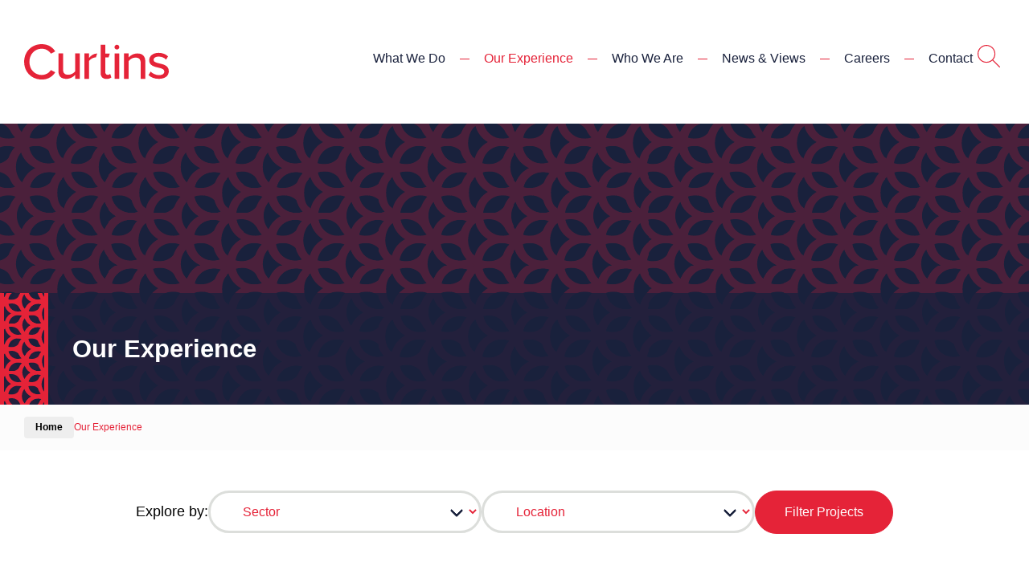

--- FILE ---
content_type: text/html; charset=UTF-8
request_url: https://www.curtins.com/experience/
body_size: 37785
content:
<!DOCTYPE html><html lang="en-GB"><head><meta charSet="utf-8"/><meta http-equiv="x-ua-compatible" content="ie=edge"/><meta name="viewport" content="width=device-width, initial-scale=1, shrink-to-fit=no"/><meta name="generator" content="Gatsby 5.12.8"/><meta data-react-helmet="true" property="og:title" content="Our Experience"/><meta data-react-helmet="true" name="twitter:title" content="Our Experience"/><meta data-react-helmet="true" name="description" content="Curtins - Our Experience"/><meta data-react-helmet="true" property="og:description" content="Curtins - Our Experience"/><meta data-react-helmet="true" name="twitter:description" content="Curtins - Our Experience"/><meta data-react-helmet="true" name="twitter:card" content="summary"/><meta data-react-helmet="true" property="article:modified_time" content="2024-10-14T10:58:12Z"/><meta data-react-helmet="true" property="article:published_time" content="2023-06-27T12:14:43Z"/><meta data-react-helmet="true" property="og:locale" content="en_EN"/><meta data-react-helmet="true" property="og:type" content="article"/><meta data-react-helmet="true" property="og:site_name" content="Curtins "/><meta data-react-helmet="true" property="og:image" content="https://www.datocms-assets.com/101872/1687881335-curtins-favicon.png?w=1000&amp;fit=max&amp;fm=jpg"/><meta data-react-helmet="true" name="twitter:image" content="https://www.datocms-assets.com/101872/1687881335-curtins-favicon.png?w=1000&amp;fit=max&amp;fm=jpg"/><meta data-react-helmet="true" property="og:image:width" content="314"/><meta data-react-helmet="true" property="og:image:height" content="314"/><meta data-react-helmet="true" property="og:image:alt" content="curtins-favicon.png"/><meta data-react-helmet="true" property="twitter:image:alt" content="curtins-favicon.png"/><meta data-react-helmet="true" name="msapplication-square70x70" content="https://www.datocms-assets.com/101872/1689437002-favicon-2.png?w=70&amp;h=70"/><meta data-react-helmet="true" name="msapplication-square150x150" content="https://www.datocms-assets.com/101872/1689437002-favicon-2.png?w=150&amp;h=150"/><meta data-react-helmet="true" name="msapplication-square310x310" content="https://www.datocms-assets.com/101872/1689437002-favicon-2.png?w=310&amp;h=310"/><meta data-react-helmet="true" name="msapplication-square310x150" content="https://www.datocms-assets.com/101872/1689437002-favicon-2.png?w=310&amp;h=150"/><meta data-react-helmet="true" name="application-name" content="Curtins Website"/><style data-href="/styles.14238e09e369135c9235.css" data-identity="gatsby-global-css">.swiper-fade.swiper-free-mode .swiper-slide{transition-timing-function:ease-out}.swiper-fade .swiper-slide{pointer-events:none;transition-property:opacity}.swiper-fade .swiper-slide .swiper-slide{pointer-events:none}.swiper-fade .swiper-slide-active,.swiper-fade .swiper-slide-active .swiper-slide-active{pointer-events:auto}.swiper-pagination{position:absolute;text-align:center;transform:translateZ(0);transition:opacity .3s;z-index:10}.swiper-pagination.swiper-pagination-hidden{opacity:0}.swiper-pagination-disabled>.swiper-pagination,.swiper-pagination.swiper-pagination-disabled{display:none!important}.swiper-horizontal>.swiper-pagination-bullets,.swiper-pagination-bullets.swiper-pagination-horizontal,.swiper-pagination-custom,.swiper-pagination-fraction{bottom:var(--swiper-pagination-bottom,8px);left:0;top:var(--swiper-pagination-top,auto);width:100%}.swiper-pagination-bullets-dynamic{font-size:0;overflow:hidden}.swiper-pagination-bullets-dynamic .swiper-pagination-bullet{position:relative;transform:scale(.33)}.swiper-pagination-bullets-dynamic .swiper-pagination-bullet-active,.swiper-pagination-bullets-dynamic .swiper-pagination-bullet-active-main{transform:scale(1)}.swiper-pagination-bullets-dynamic .swiper-pagination-bullet-active-prev{transform:scale(.66)}.swiper-pagination-bullets-dynamic .swiper-pagination-bullet-active-prev-prev{transform:scale(.33)}.swiper-pagination-bullets-dynamic .swiper-pagination-bullet-active-next{transform:scale(.66)}.swiper-pagination-bullets-dynamic .swiper-pagination-bullet-active-next-next{transform:scale(.33)}.swiper-pagination-bullet{background:var(--swiper-pagination-bullet-inactive-color,#000);border-radius:var(--swiper-pagination-bullet-border-radius,50%);display:inline-block;height:var(--swiper-pagination-bullet-height,var(--swiper-pagination-bullet-size,8px));opacity:var(--swiper-pagination-bullet-inactive-opacity,.2);width:var(--swiper-pagination-bullet-width,var(--swiper-pagination-bullet-size,8px))}button.swiper-pagination-bullet{-webkit-appearance:none;appearance:none;border:none;box-shadow:none;margin:0;padding:0}.swiper-pagination-clickable .swiper-pagination-bullet{cursor:pointer}.swiper-pagination-bullet:only-child{display:none!important}.swiper-pagination-bullet-active{background:var(--swiper-pagination-color,var(--swiper-theme-color));opacity:var(--swiper-pagination-bullet-opacity,1)}.swiper-pagination-vertical.swiper-pagination-bullets,.swiper-vertical>.swiper-pagination-bullets{left:var(--swiper-pagination-left,auto);right:var(--swiper-pagination-right,8px);top:50%;transform:translate3d(0,-50%,0)}.swiper-pagination-vertical.swiper-pagination-bullets .swiper-pagination-bullet,.swiper-vertical>.swiper-pagination-bullets .swiper-pagination-bullet{display:block;margin:var(--swiper-pagination-bullet-vertical-gap,6px) 0}.swiper-pagination-vertical.swiper-pagination-bullets.swiper-pagination-bullets-dynamic,.swiper-vertical>.swiper-pagination-bullets.swiper-pagination-bullets-dynamic{top:50%;transform:translateY(-50%);width:8px}.swiper-pagination-vertical.swiper-pagination-bullets.swiper-pagination-bullets-dynamic .swiper-pagination-bullet,.swiper-vertical>.swiper-pagination-bullets.swiper-pagination-bullets-dynamic .swiper-pagination-bullet{display:inline-block;transition:transform .2s,top .2s}.swiper-horizontal>.swiper-pagination-bullets .swiper-pagination-bullet,.swiper-pagination-horizontal.swiper-pagination-bullets .swiper-pagination-bullet{margin:0 var(--swiper-pagination-bullet-horizontal-gap,4px)}.swiper-horizontal>.swiper-pagination-bullets.swiper-pagination-bullets-dynamic,.swiper-pagination-horizontal.swiper-pagination-bullets.swiper-pagination-bullets-dynamic{left:50%;transform:translateX(-50%);white-space:nowrap}.swiper-horizontal>.swiper-pagination-bullets.swiper-pagination-bullets-dynamic .swiper-pagination-bullet,.swiper-pagination-horizontal.swiper-pagination-bullets.swiper-pagination-bullets-dynamic .swiper-pagination-bullet{transition:transform .2s,left .2s}.swiper-horizontal.swiper-rtl>.swiper-pagination-bullets-dynamic .swiper-pagination-bullet,:host(.swiper-horizontal.swiper-rtl) .swiper-pagination-bullets-dynamic .swiper-pagination-bullet{transition:transform .2s,right .2s}.swiper-pagination-fraction{color:var(--swiper-pagination-fraction-color,inherit)}.swiper-pagination-progressbar{background:var(--swiper-pagination-progressbar-bg-color,rgba(0,0,0,.25));position:absolute}.swiper-pagination-progressbar .swiper-pagination-progressbar-fill{background:var(--swiper-pagination-color,var(--swiper-theme-color));height:100%;left:0;position:absolute;top:0;transform:scale(0);transform-origin:left top;width:100%}.swiper-rtl .swiper-pagination-progressbar .swiper-pagination-progressbar-fill{transform-origin:right top}.swiper-horizontal>.swiper-pagination-progressbar,.swiper-pagination-progressbar.swiper-pagination-horizontal,.swiper-pagination-progressbar.swiper-pagination-vertical.swiper-pagination-progressbar-opposite,.swiper-vertical>.swiper-pagination-progressbar.swiper-pagination-progressbar-opposite{height:var(--swiper-pagination-progressbar-size,4px);left:0;top:0;width:100%}.swiper-horizontal>.swiper-pagination-progressbar.swiper-pagination-progressbar-opposite,.swiper-pagination-progressbar.swiper-pagination-horizontal.swiper-pagination-progressbar-opposite,.swiper-pagination-progressbar.swiper-pagination-vertical,.swiper-vertical>.swiper-pagination-progressbar{height:100%;left:0;top:0;width:var(--swiper-pagination-progressbar-size,4px)}.swiper-pagination-lock{display:none}:root{--swiper-navigation-size:44px}.swiper-button-next,.swiper-button-prev{align-items:center;color:var(--swiper-navigation-color,var(--swiper-theme-color));cursor:pointer;display:flex;height:var(--swiper-navigation-size);justify-content:center;margin-top:calc(0px - var(--swiper-navigation-size)/2);position:absolute;top:var(--swiper-navigation-top-offset,50%);width:calc(var(--swiper-navigation-size)/44*27);z-index:10}.swiper-button-next.swiper-button-disabled,.swiper-button-prev.swiper-button-disabled{cursor:auto;opacity:.35;pointer-events:none}.swiper-button-next.swiper-button-hidden,.swiper-button-prev.swiper-button-hidden{cursor:auto;opacity:0;pointer-events:none}.swiper-navigation-disabled .swiper-button-next,.swiper-navigation-disabled .swiper-button-prev{display:none!important}.swiper-button-next:after,.swiper-button-prev:after{font-family:swiper-icons;font-size:var(--swiper-navigation-size);font-variant:normal;letter-spacing:0;line-height:1;text-transform:none!important}.swiper-button-prev,.swiper-rtl .swiper-button-next{left:var(--swiper-navigation-sides-offset,10px);right:auto}.swiper-button-prev:after,.swiper-rtl .swiper-button-next:after{content:"prev"}.swiper-button-next,.swiper-rtl .swiper-button-prev{left:auto;right:var(--swiper-navigation-sides-offset,10px)}.swiper-button-next:after,.swiper-rtl .swiper-button-prev:after{content:"next"}.swiper-button-lock{display:none}@font-face{font-family:swiper-icons;font-style:normal;font-weight:400;src:url("data:application/font-woff;charset=utf-8;base64, [base64]//wADZ2x5ZgAAAywAAADMAAAD2MHtryVoZWFkAAABbAAAADAAAAA2E2+eoWhoZWEAAAGcAAAAHwAAACQC9gDzaG10eAAAAigAAAAZAAAArgJkABFsb2NhAAAC0AAAAFoAAABaFQAUGG1heHAAAAG8AAAAHwAAACAAcABAbmFtZQAAA/gAAAE5AAACXvFdBwlwb3N0AAAFNAAAAGIAAACE5s74hXjaY2BkYGAAYpf5Hu/j+W2+MnAzMYDAzaX6QjD6/4//Bxj5GA8AuRwMYGkAPywL13jaY2BkYGA88P8Agx4j+/8fQDYfA1AEBWgDAIB2BOoAeNpjYGRgYNBh4GdgYgABEMnIABJzYNADCQAACWgAsQB42mNgYfzCOIGBlYGB0YcxjYGBwR1Kf2WQZGhhYGBiYGVmgAFGBiQQkOaawtDAoMBQxXjg/wEGPcYDDA4wNUA2CCgwsAAAO4EL6gAAeNpj2M0gyAACqxgGNWBkZ2D4/wMA+xkDdgAAAHjaY2BgYGaAYBkGRgYQiAHyGMF8FgYHIM3DwMHABGQrMOgyWDLEM1T9/w8UBfEMgLzE////P/5//f/V/xv+r4eaAAeMbAxwIUYmIMHEgKYAYjUcsDAwsLKxc3BycfPw8jEQA/[base64]/uznmfPFBNODM2K7MTQ45YEAZqGP81AmGGcF3iPqOop0r1SPTaTbVkfUe4HXj97wYE+yNwWYxwWu4v1ugWHgo3S1XdZEVqWM7ET0cfnLGxWfkgR42o2PvWrDMBSFj/IHLaF0zKjRgdiVMwScNRAoWUoH78Y2icB/yIY09An6AH2Bdu/UB+yxopYshQiEvnvu0dURgDt8QeC8PDw7Fpji3fEA4z/PEJ6YOB5hKh4dj3EvXhxPqH/SKUY3rJ7srZ4FZnh1PMAtPhwP6fl2PMJMPDgeQ4rY8YT6Gzao0eAEA409DuggmTnFnOcSCiEiLMgxCiTI6Cq5DZUd3Qmp10vO0LaLTd2cjN4fOumlc7lUYbSQcZFkutRG7g6JKZKy0RmdLY680CDnEJ+UMkpFFe1RN7nxdVpXrC4aTtnaurOnYercZg2YVmLN/d/gczfEimrE/fs/bOuq29Zmn8tloORaXgZgGa78yO9/cnXm2BpaGvq25Dv9S4E9+5SIc9PqupJKhYFSSl47+Qcr1mYNAAAAeNptw0cKwkAAAMDZJA8Q7OUJvkLsPfZ6zFVERPy8qHh2YER+3i/BP83vIBLLySsoKimrqKqpa2hp6+jq6RsYGhmbmJqZSy0sraxtbO3sHRydnEMU4uR6yx7JJXveP7WrDycAAAAAAAH//wACeNpjYGRgYOABYhkgZgJCZgZNBkYGLQZtIJsFLMYAAAw3ALgAeNolizEKgDAQBCchRbC2sFER0YD6qVQiBCv/H9ezGI6Z5XBAw8CBK/m5iQQVauVbXLnOrMZv2oLdKFa8Pjuru2hJzGabmOSLzNMzvutpB3N42mNgZGBg4GKQYzBhYMxJLMlj4GBgAYow/P/PAJJhLM6sSoWKfWCAAwDAjgbRAAB42mNgYGBkAIIbCZo5IPrmUn0hGA0AO8EFTQAA")}:root{--swiper-theme-color:#007aff}.swiper,swiper-container{display:block;list-style:none;margin-left:auto;margin-right:auto;overflow:hidden;padding:0;position:relative;z-index:1}.swiper-vertical>.swiper-wrapper{flex-direction:column}.swiper-wrapper{box-sizing:content-box;display:flex;height:100%;position:relative;transition-property:transform;transition-timing-function:var(--swiper-wrapper-transition-timing-function,initial);width:100%;z-index:1}.swiper-android .swiper-slide,.swiper-wrapper{transform:translateZ(0)}.swiper-horizontal{touch-action:pan-y}.swiper-vertical{touch-action:pan-x}.swiper-slide,swiper-slide{display:block;flex-shrink:0;height:100%;position:relative;transition-property:transform;width:100%}.swiper-slide-invisible-blank{visibility:hidden}.swiper-autoheight,.swiper-autoheight .swiper-slide{height:auto}.swiper-autoheight .swiper-wrapper{align-items:flex-start;transition-property:transform,height}.swiper-backface-hidden .swiper-slide{backface-visibility:hidden;transform:translateZ(0)}.swiper-3d.swiper-css-mode .swiper-wrapper{perspective:1200px}.swiper-3d .swiper-wrapper{transform-style:preserve-3d}.swiper-3d{perspective:1200px}.swiper-3d .swiper-cube-shadow,.swiper-3d .swiper-slide,.swiper-3d .swiper-slide-shadow,.swiper-3d .swiper-slide-shadow-bottom,.swiper-3d .swiper-slide-shadow-left,.swiper-3d .swiper-slide-shadow-right,.swiper-3d .swiper-slide-shadow-top{transform-style:preserve-3d}.swiper-3d .swiper-slide-shadow,.swiper-3d .swiper-slide-shadow-bottom,.swiper-3d .swiper-slide-shadow-left,.swiper-3d .swiper-slide-shadow-right,.swiper-3d .swiper-slide-shadow-top{height:100%;left:0;pointer-events:none;position:absolute;top:0;width:100%;z-index:10}.swiper-3d .swiper-slide-shadow{background:rgba(0,0,0,.15)}.swiper-3d .swiper-slide-shadow-left{background-image:linear-gradient(270deg,rgba(0,0,0,.5),transparent)}.swiper-3d .swiper-slide-shadow-right{background-image:linear-gradient(90deg,rgba(0,0,0,.5),transparent)}.swiper-3d .swiper-slide-shadow-top{background-image:linear-gradient(0deg,rgba(0,0,0,.5),transparent)}.swiper-3d .swiper-slide-shadow-bottom{background-image:linear-gradient(180deg,rgba(0,0,0,.5),transparent)}.swiper-css-mode>.swiper-wrapper{-ms-overflow-style:none;overflow:auto;scrollbar-width:none}.swiper-css-mode>.swiper-wrapper::-webkit-scrollbar{display:none}.swiper-css-mode>.swiper-wrapper>.swiper-slide{scroll-snap-align:start start}.swiper-horizontal.swiper-css-mode>.swiper-wrapper{scroll-snap-type:x mandatory}.swiper-vertical.swiper-css-mode>.swiper-wrapper{scroll-snap-type:y mandatory}.swiper-css-mode.swiper-free-mode>.swiper-wrapper{scroll-snap-type:none}.swiper-css-mode.swiper-free-mode>.swiper-wrapper>.swiper-slide{scroll-snap-align:none}.swiper-centered>.swiper-wrapper:before{content:"";flex-shrink:0;order:9999}.swiper-centered>.swiper-wrapper>.swiper-slide{scroll-snap-align:center center;scroll-snap-stop:always}.swiper-centered.swiper-horizontal>.swiper-wrapper>.swiper-slide:first-child{margin-inline-start:var(--swiper-centered-offset-before)}.swiper-centered.swiper-horizontal>.swiper-wrapper:before{height:100%;min-height:1px;width:var(--swiper-centered-offset-after)}.swiper-centered.swiper-vertical>.swiper-wrapper>.swiper-slide:first-child{margin-block-start:var(--swiper-centered-offset-before)}.swiper-centered.swiper-vertical>.swiper-wrapper:before{height:var(--swiper-centered-offset-after);min-width:1px;width:100%}.swiper-lazy-preloader{border:4px solid var(--swiper-preloader-color,var(--swiper-theme-color));border-radius:50%;border-top:4px solid transparent;box-sizing:border-box;height:42px;left:50%;margin-left:-21px;margin-top:-21px;position:absolute;top:50%;transform-origin:50%;width:42px;z-index:10}.swiper-watch-progress .swiper-slide-visible .swiper-lazy-preloader,.swiper:not(.swiper-watch-progress) .swiper-lazy-preloader,swiper-container:not(.swiper-watch-progress) .swiper-lazy-preloader{animation:swiper-preloader-spin 1s linear infinite}.swiper-lazy-preloader-white{--swiper-preloader-color:#fff}.swiper-lazy-preloader-black{--swiper-preloader-color:#000}@keyframes swiper-preloader-spin{0%{transform:rotate(0deg)}to{transform:rotate(1turn)}}</style><title data-react-helmet="true">Our Experience | Curtins</title><link data-react-helmet="true" rel="apple-touch-icon" sizes="57x57" href="https://www.datocms-assets.com/101872/1689437002-favicon-2.png?w=57&amp;h=57"/><link data-react-helmet="true" rel="apple-touch-icon" sizes="60x60" href="https://www.datocms-assets.com/101872/1689437002-favicon-2.png?w=60&amp;h=60"/><link data-react-helmet="true" rel="apple-touch-icon" sizes="72x72" href="https://www.datocms-assets.com/101872/1689437002-favicon-2.png?w=72&amp;h=72"/><link data-react-helmet="true" rel="apple-touch-icon" sizes="76x76" href="https://www.datocms-assets.com/101872/1689437002-favicon-2.png?w=76&amp;h=76"/><link data-react-helmet="true" rel="apple-touch-icon" sizes="114x114" href="https://www.datocms-assets.com/101872/1689437002-favicon-2.png?w=114&amp;h=114"/><link data-react-helmet="true" rel="apple-touch-icon" sizes="120x120" href="https://www.datocms-assets.com/101872/1689437002-favicon-2.png?w=120&amp;h=120"/><link data-react-helmet="true" rel="apple-touch-icon" sizes="144x144" href="https://www.datocms-assets.com/101872/1689437002-favicon-2.png?w=144&amp;h=144"/><link data-react-helmet="true" rel="apple-touch-icon" sizes="152x152" href="https://www.datocms-assets.com/101872/1689437002-favicon-2.png?w=152&amp;h=152"/><link data-react-helmet="true" rel="apple-touch-icon" sizes="180x180" href="https://www.datocms-assets.com/101872/1689437002-favicon-2.png?w=180&amp;h=180"/><link data-react-helmet="true" rel="icon" sizes="16x16" href="https://www.datocms-assets.com/101872/1689437002-favicon-2.png?w=16&amp;h=16" type="image/png"/><link data-react-helmet="true" rel="icon" sizes="32x32" href="https://www.datocms-assets.com/101872/1689437002-favicon-2.png?w=32&amp;h=32" type="image/png"/><link data-react-helmet="true" rel="icon" sizes="96x96" href="https://www.datocms-assets.com/101872/1689437002-favicon-2.png?w=96&amp;h=96" type="image/png"/><link data-react-helmet="true" rel="icon" sizes="192x192" href="https://www.datocms-assets.com/101872/1689437002-favicon-2.png?w=192&amp;h=192" type="image/png"/><script data-react-helmet="true" type="application/ld+json">{
                "@context": "https://schema.org",
                "@type": "BreadcrumbList",
                "itemListElement": [
                  {"@type":"ListItem","position":1,"name":"Home","item":"undefined/"},{"@type":"ListItem","position":2,"name":"Our Experience"}
                ]
              }</script><link rel="canonical" href="https://www.curtins.com/experience/" data-baseprotocol="https:" data-basehost="www.curtins.com"/><style>.gatsby-image-wrapper{position:relative;overflow:hidden}.gatsby-image-wrapper picture.object-fit-polyfill{position:static!important}.gatsby-image-wrapper img{bottom:0;height:100%;left:0;margin:0;max-width:none;padding:0;position:absolute;right:0;top:0;width:100%;object-fit:cover}.gatsby-image-wrapper [data-main-image]{opacity:0;transform:translateZ(0);transition:opacity .25s linear;will-change:opacity}.gatsby-image-wrapper-constrained{display:inline-block;vertical-align:top}</style><noscript><style>.gatsby-image-wrapper noscript [data-main-image]{opacity:1!important}.gatsby-image-wrapper [data-placeholder-image]{opacity:0!important}</style></noscript><script type="module">const e="undefined"!=typeof HTMLImageElement&&"loading"in HTMLImageElement.prototype;e&&document.body.addEventListener("load",(function(e){const t=e.target;if(void 0===t.dataset.mainImage)return;if(void 0===t.dataset.gatsbyImageSsr)return;let a=null,n=t;for(;null===a&&n;)void 0!==n.parentNode.dataset.gatsbyImageWrapper&&(a=n.parentNode),n=n.parentNode;const o=a.querySelector("[data-placeholder-image]"),r=new Image;r.src=t.currentSrc,r.decode().catch((()=>{})).then((()=>{t.style.opacity=1,o&&(o.style.opacity=0,o.style.transition="opacity 500ms linear")}))}),!0);</script><link rel="preload" as="font" type="font/woff2" crossorigin="anonymous" href="/static/webfonts/s/montserrat/v31/JTUHjIg1_i6t8kCHKm4532VJOt5-QNFgpCtr6Hw5aXo.woff2"/><link rel="preload" as="font" type="font/woff2" crossorigin="anonymous" href="/static/webfonts/s/montserrat/v31/JTUHjIg1_i6t8kCHKm4532VJOt5-QNFgpCuM73w5aXo.woff2"/><style>@font-face{font-display:swap;font-family:Montserrat;font-style:normal;font-weight:400;src:url(/static/webfonts/s/montserrat/v31/JTUHjIg1_i6t8kCHKm4532VJOt5-QNFgpCtr6Hw5aXo.woff2) format("woff2")}@font-face{font-display:swap;font-family:Montserrat;font-style:normal;font-weight:700;src:url(/static/webfonts/s/montserrat/v31/JTUHjIg1_i6t8kCHKm4532VJOt5-QNFgpCuM73w5aXo.woff2) format("woff2")}</style><style data-styled="" data-styled-version="6.1.0">*,*:before,*:after{box-sizing:border-box;}/*!sc*/
html{box-sizing:border-box;font-size:62.5%;-webkit-font-smoothing:antialiased;-ms-text-size-adjust:100%;-webkit-text-size-adjust:100%;}/*!sc*/
body{position:relative;margin:0;padding:0;color:#000;font-family:Arial,Helvetica Neue,Helvetica,sans-serif;font-weight:400;font-size:16px;font-size:1.6rem;line-height:1.3;}/*!sc*/
h1,h2,h3,h4,h5,h6,p{margin:0;}/*!sc*/
ul,ol{margin:0;padding:0;list-style-type:none;}/*!sc*/
a{color:inherit;text-decoration:inherit;}/*!sc*/
img{height:auto;width:auto;vertical-align:middle;max-width:100%;border:0;-ms-interpolation-mode:bicubic;}/*!sc*/
button,input,select,textarea{color:#000;font-family:Arial,Helvetica Neue,Helvetica,sans-serif;font-weight:400;font-size:16px;font-size:1.6rem;line-height:1.3;}/*!sc*/
button{cursor:pointer;}/*!sc*/
input ::-webkit-input-placeholder{color:#000;}/*!sc*/
input ::-moz-placeholder{color:#000;}/*!sc*/
input :-ms-input-placeholder{color:#000;}/*!sc*/
input :-moz-placeholder{color:#000;}/*!sc*/
data-styled.g1[id="sc-global-fQiXcw1"]{content:"sc-global-fQiXcw1,"}/*!sc*/
.jzHIAt{display:inline-block;}/*!sc*/
data-styled.g2[id="Link__StyledLinkInternal-sc-np3t4p-0"]{content:"jzHIAt,"}/*!sc*/
.bhuczm{display:inline-block;}/*!sc*/
data-styled.g3[id="Link__StyledLinkExternal-sc-np3t4p-1"]{content:"bhuczm,"}/*!sc*/
.kzNzl{display:inline-block;padding:14px 36px;line-height:1.5;text-align:center;border:solid 1px;border-radius:75px;transition:color 0.2s linear,background-color 0.2s linear,border-color 0.2s linear;color:#FFF;background-color:#E52338;border-color:#E52338;}/*!sc*/
.kzNzl:hover{color:#19213C;background-color:#FFF;border-color:#DCDEDB;}/*!sc*/
.kBicsa{display:inline-block;padding:14px 36px;line-height:1.5;text-align:center;border:solid 1px;border-radius:75px;transition:color 0.2s linear,background-color 0.2s linear,border-color 0.2s linear;color:#19213C;background-color:#FFF;border-color:#DCDCDC;}/*!sc*/
.kBicsa:hover{color:#FFF;background-color:#E52338;border-color:#E52338;}/*!sc*/
data-styled.g4[id="Button__StyledButton-sc-1qb8xix-0"]{content:"kzNzl,kBicsa,"}/*!sc*/
.etcKUr{display:inline-block;padding:14px 36px;line-height:1.5;text-align:center;border:solid 1px;border-radius:75px;transition:color 0.2s linear,background-color 0.2s linear,border-color 0.2s linear;color:#19213C;background-color:#FFF;border-color:#DCDCDC;}/*!sc*/
.etcKUr:hover{color:#FFF;background-color:#E52338;border-color:#E52338;}/*!sc*/
data-styled.g5[id="Button__StyledButtonLink-sc-1qb8xix-1"]{content:"etcKUr,"}/*!sc*/
.hLlStV{margin-right:auto;margin-left:auto;padding-left:30px;padding-right:30px;width:100%;max-width:1460px;}/*!sc*/
data-styled.g6[id="Container__StyledContainer-sc-1683999-0"]{content:"hLlStV,"}/*!sc*/
.jcnygH{font-size:24px;line-height:1.1;}/*!sc*/
@media screen and (min-width:400px){.jcnygH{font-size:calc( 24px + (36 - 24) * ((100vw - 400px) / (2000 - 400)) );}}/*!sc*/
@media screen and (min-width:2000px){.jcnygH{font-size:36px;}}/*!sc*/
data-styled.g8[id="Heading__StyledHeading-sc-yxhske-0"]{content:"jcnygH,"}/*!sc*/
.gVzhRx h2,.gVzhRx h3,.gVzhRx h4,.gVzhRx h5,.gVzhRx h6{margin-bottom:14px;line-height:1.4;}/*!sc*/
@media (min-width:620px){.gVzhRx h2,.gVzhRx h3,.gVzhRx h4,.gVzhRx h5,.gVzhRx h6{margin-bottom:16px;}}/*!sc*/
.gVzhRx h2{font-size:24px;line-height:1.1;}/*!sc*/
@media screen and (min-width:400px){.gVzhRx h2{font-size:calc( 24px + (36 - 24) * ((100vw - 400px) / (2000 - 400)) );}}/*!sc*/
@media screen and (min-width:2000px){.gVzhRx h2{font-size:36px;}}/*!sc*/
.gVzhRx h3{color:#E52338;font-size:20px;font-size:2rem;}/*!sc*/
@media (min-width:620px){.gVzhRx h3{font-size:22px;font-size:2.2rem;}}/*!sc*/
@media (min-width:1120px){.gVzhRx h3{font-size:24px;font-size:2.4rem;}}/*!sc*/
.gVzhRx h4{font-size:19px;font-size:1.9rem;}/*!sc*/
@media (min-width:620px){.gVzhRx h4{font-size:20px;font-size:2rem;}}/*!sc*/
.gVzhRx h5{font-size:18px;font-size:1.8rem;}/*!sc*/
@media (min-width:620px){.gVzhRx h5{font-size:19px;font-size:1.9rem;}}/*!sc*/
.gVzhRx h6{font-size:17px;font-size:1.7rem;}/*!sc*/
@media (min-width:620px){.gVzhRx h6{font-size:18px;font-size:1.8rem;}}/*!sc*/
.gVzhRx p{margin-bottom:20px;font-size:15px;line-height:1.6;}/*!sc*/
@media screen and (min-width:400px){.gVzhRx p{font-size:calc( 15px + (18 - 15) * ((100vw - 400px) / (2000 - 400)) );}}/*!sc*/
@media screen and (min-width:2000px){.gVzhRx p{font-size:18px;}}/*!sc*/
@media (min-width:620px){.gVzhRx p{margin-bottom:24px;}}/*!sc*/
.gVzhRx p:last-child{margin-bottom:0;}/*!sc*/
.gVzhRx a{text-decoration:underline;text-underline-offset:3px;transition:color 0.2s linear;}/*!sc*/
.gVzhRx a:hover{color:#E52338;}/*!sc*/
.gVzhRx ul,.gVzhRx ol{margin-bottom:20px;}/*!sc*/
@media (min-width:620px){.gVzhRx ul,.gVzhRx ol{margin-bottom:24px;}}/*!sc*/
.gVzhRx ul:last-child,.gVzhRx ol:last-child{margin-bottom:0;}/*!sc*/
.gVzhRx ul li,.gVzhRx ol li{margin-bottom:10px;font-size:15px;line-height:1.6;}/*!sc*/
@media screen and (min-width:400px){.gVzhRx ul li,.gVzhRx ol li{font-size:calc( 15px + (18 - 15) * ((100vw - 400px) / (2000 - 400)) );}}/*!sc*/
@media screen and (min-width:2000px){.gVzhRx ul li,.gVzhRx ol li{font-size:18px;}}/*!sc*/
@media (min-width:620px){.gVzhRx ul li,.gVzhRx ol li{margin-bottom:12px;}}/*!sc*/
.gVzhRx ul li:last-child,.gVzhRx ol li:last-child{margin-bottom:0;}/*!sc*/
.gVzhRx ul li{position:relative;padding-left:45px;}/*!sc*/
.gVzhRx ul li:before{content:'';position:absolute;top:10px;left:0;height:3px;width:28px;background-color:#E52338;}/*!sc*/
@media (min-width:620px){.gVzhRx ul li:before{top:12px;}}/*!sc*/
@media (min-width:1120px){.gVzhRx ul li:before{top:14px;}}/*!sc*/
.gVzhRx ol{list-style-type:decimal;}/*!sc*/
.gVzhRx ol li{margin-left:22px;}/*!sc*/
.gVzhRx ol li::marker{color:#E52338;}/*!sc*/
.gVzhRx blockquote{margin:0 0 20px 0;padding:8px 0 8px 16px;border-left:8px solid #E52338;}/*!sc*/
@media (min-width:620px){.gVzhRx blockquote{margin-bottom:24px;padding-top:9px;padding-bottom:9px;padding-left:18px;border-left-width:9px;}}/*!sc*/
@media (min-width:1120px){.gVzhRx blockquote{padding-top:10px;padding-bottom:10px;padding-left:20px;border-left-width:10px;}}/*!sc*/
.gVzhRx blockquote:last-child{margin-bottom:0;}/*!sc*/
data-styled.g9[id="HtmlContent__StyledHtmlContent-sc-xhc8rh-0"]{content:"gVzhRx,"}/*!sc*/
.hoWlni{overflow:hidden;}/*!sc*/
data-styled.g24[id="Wrapper__StyledWrapper-sc-5gb3uq-0"]{content:"hoWlni,"}/*!sc*/
.fwErrL{display:inline-block;}/*!sc*/
data-styled.g25[id="Logo__StyledLogo-sc-1w5t2pv-0"]{content:"fwErrL,"}/*!sc*/
.kdHnDn{width:100%;}/*!sc*/
data-styled.g26[id="Logo__StyledImage-sc-1w5t2pv-1"]{content:"kdHnDn,"}/*!sc*/
.hPmsW{position:relative;padding:0 20px;border-radius:90px;background-color:#F1F1F1;}/*!sc*/
data-styled.g27[id="SearchForm__StyledSearchForm-sc-s51r41-0"]{content:"hPmsW,"}/*!sc*/
.gARLPg{display:block;}/*!sc*/
.gARLPg span{position:absolute;overflow:hidden;margin:-1px;padding:0;height:1px;width:1px;border:0;clip:rect(0 0 0 0);}/*!sc*/
data-styled.g28[id="SearchForm__StyledLabel-sc-s51r41-1"]{content:"gARLPg,"}/*!sc*/
.eDhEKv{background:none;border:none;color:#000;width:100%;height:45px;}/*!sc*/
.eDhEKv::placeholder{color:#000;}/*!sc*/
data-styled.g29[id="SearchForm__StyledInput-sc-s51r41-2"]{content:"eDhEKv,"}/*!sc*/
.dCFlWM{position:absolute;right:25px;top:50%;transform:translateY(-50%);display:flex;align-items:center;border:none;padding:0;background:none;}/*!sc*/
data-styled.g30[id="SearchForm__StyledButton-sc-s51r41-3"]{content:"dCFlWM,"}/*!sc*/
.zSOfW{width:20px;height:20px;}/*!sc*/
.zSOfW path{fill:#000;}/*!sc*/
data-styled.g31[id="SearchForm__StyledIcon-sc-s51r41-4"]{content:"zSOfW,"}/*!sc*/
@media (min-width:980px){.ha-DAWW{order:2;}}/*!sc*/
data-styled.g32[id="Search__StyledSearch-sc-5d9wu-0"]{content:"ha-DAWW,"}/*!sc*/
.khtLrM{position:relative;border:none;background:none;}/*!sc*/
.hfoqWB{position:relative;border:none;background:none;display:none;}/*!sc*/
data-styled.g33[id="Search__StyledToggle-sc-5d9wu-1"]{content:"khtLrM,hfoqWB,"}/*!sc*/
.gKBPQP{width:28px;height:28px;}/*!sc*/
.gKBPQP path{fill:#000;}/*!sc*/
@media (min-width:980px){.gKBPQP path{fill:#E52338;}}/*!sc*/
.kVSaQy{width:28px;height:28px;}/*!sc*/
.kVSaQy path{fill:#000;fill:#FFF;}/*!sc*/
@media (min-width:980px){.kVSaQy path{fill:#E52338;}}/*!sc*/
@media (min-width:980px){.kVSaQy path{fill:#FFF;}}/*!sc*/
data-styled.g34[id="Search__StyledIcon-sc-5d9wu-2"]{content:"gKBPQP,kVSaQy,"}/*!sc*/
.gvZtAF{position:absolute;top:0;left:0;z-index:30;display:none;padding-top:100px;padding-bottom:20px;padding-left:35px;padding-right:35px;height:100%;width:100%;background-color:#E52338;}/*!sc*/
@media (min-width:980px){.gvZtAF{padding-top:68px;}}/*!sc*/
data-styled.g35[id="Search__StyledFormWrapper-sc-5d9wu-3"]{content:"gvZtAF,"}/*!sc*/
.lcIpDy{background:none;border:1px solid #FFF;}/*!sc*/
.lcIpDy input{color:#FFF;}/*!sc*/
.lcIpDy input::placeholder{color:#FFF;}/*!sc*/
.lcIpDy svg path{fill:#FFF;}/*!sc*/
@media (min-width:980px){.lcIpDy{max-width:500px;margin:0 auto;}}/*!sc*/
data-styled.g36[id="Search__StyledForm-sc-5d9wu-4"]{content:"lcIpDy,"}/*!sc*/
.gMvzeC{padding:100px 0 20px;color:#FFF;background-color:#19213C;}/*!sc*/
@media (min-width:980px){.gMvzeC{padding:40px 0;}@media screen and (min-width:400px){.gMvzeC{padding:calc( 40px + (80 - 40) * ( (100vw - 400px) / (2000 - 400) ) ) 0;}}@media screen and (min-width:2000px){.gMvzeC{padding:80px 0;}}}/*!sc*/
data-styled.g37[id="ServicesMegaMenu__StyledServicesMegaMenu-sc-9o0pwi-0"]{content:"gMvzeC,"}/*!sc*/
.eGjhTJ{display:grid;gap:30px 160px;}/*!sc*/
@media (min-width:980px){.eGjhTJ{grid-template-columns:4fr 2fr 1fr;gap:40px 80px;}}/*!sc*/
@media (min-width:1120px){.eGjhTJ{gap:50px 120px;}}/*!sc*/
@media (min-width:1400px){.eGjhTJ{gap:60px 160px;}}/*!sc*/
data-styled.g38[id="ServicesMegaMenu__StyledInner-sc-9o0pwi-1"]{content:"eGjhTJ,"}/*!sc*/
.dQTQzU{margin-bottom:20px;color:#E52338;font-weight:700;font-size:20px;font-size:2rem;}/*!sc*/
@media (max-width:979px){.dQTQzU{text-align:center;}}/*!sc*/
@media (min-width:620px){.dQTQzU{margin-bottom:26px;font-size:22px;font-size:2.2rem;}}/*!sc*/
@media (min-width:1120px){.dQTQzU{margin-bottom:32px;font-size:24px;font-size:2.4rem;}}/*!sc*/
data-styled.g40[id="ServicesMegaMenu__StyledHeading-sc-9o0pwi-3"]{content:"dQTQzU,"}/*!sc*/
.cCEDBw{--specialismsGap:12px;display:flex;gap:var(--specialismsGap);}/*!sc*/
@media (max-width:619px){.cCEDBw{flex-direction:column;}}/*!sc*/
@media (min-width:400px){.cCEDBw{--specialismsGap:20px;}}/*!sc*/
@media (min-width:620px){.cCEDBw{flex-wrap:wrap;}}/*!sc*/
@media (min-width:870px){.cCEDBw{--specialismsGap:30px;}}/*!sc*/
@media (min-width:1120px){.cCEDBw{--specialismsGap:40px;}}/*!sc*/
data-styled.g41[id="ServicesMegaMenu__StyledSpecialisms-sc-9o0pwi-4"]{content:"cCEDBw,"}/*!sc*/
@media (min-width:620px){.jDcHhX{width:calc(50% - (var(--specialismsGap) / 2));}}/*!sc*/
data-styled.g42[id="ServicesMegaMenu__StyledSpecialism-sc-9o0pwi-5"]{content:"jDcHhX,"}/*!sc*/
.laGhaL{height:50px;width:40px;filter:brightness(0) invert(1);transition:filter 0.2s linear;}/*!sc*/
data-styled.g43[id="ServicesMegaMenu__StyledIcon-sc-9o0pwi-6"]{content:"laGhaL,"}/*!sc*/
.kHAmpx{font-size:18px;font-size:1.8rem;transition:color 0.2s linear;display:flex;align-items:center;gap:18px;}/*!sc*/
@media (min-width:400px){.kHAmpx{font-size:20px;font-size:2rem;}}/*!sc*/
@media (min-width:870px){.kHAmpx{font-size:22px;font-size:2.2rem;}}/*!sc*/
@media (min-width:980px){.kHAmpx{font-size:18px;font-size:1.8rem;}}/*!sc*/
.kHAmpx:hover{color:#E52338;}/*!sc*/
.kHAmpx:hover .ServicesMegaMenu__StyledIcon-sc-9o0pwi-6{filter:brightness(1) invert(0);}/*!sc*/
.Orobk{font-size:18px;font-size:1.8rem;transition:color 0.2s linear;position:relative;}/*!sc*/
@media (min-width:400px){.Orobk{font-size:20px;font-size:2rem;}}/*!sc*/
@media (min-width:870px){.Orobk{font-size:22px;font-size:2.2rem;}}/*!sc*/
@media (min-width:980px){.Orobk{font-size:18px;font-size:1.8rem;}}/*!sc*/
.Orobk:hover{color:#E52338;}/*!sc*/
data-styled.g44[id="ServicesMegaMenu__StyledLink-sc-9o0pwi-7"]{content:"kHAmpx,Orobk,"}/*!sc*/
.krOzhL{display:grid;gap:20px;}/*!sc*/
data-styled.g45[id="ServicesMegaMenu__StyledApproaches-sc-9o0pwi-8"]{content:"krOzhL,"}/*!sc*/
.gZPKNV{position:relative;padding-left:45px;}/*!sc*/
.gZPKNV:before{content:'';position:absolute;top:50%;left:0;height:2px;width:25px;background-color:#E52338;transform:translateY(-50%);}/*!sc*/
data-styled.g46[id="ServicesMegaMenu__StyledApproach-sc-9o0pwi-9"]{content:"gZPKNV,"}/*!sc*/
@media (max-width:979px){.buPhnm{position:absolute;overflow:hidden;margin:-1px;padding:0;height:1px;width:1px;border:0;clip:rect(0 0 0 0);}}/*!sc*/
@media (min-width:980px){.buPhnm{display:flex;align-items:center;gap:14px;color:#FFF;font-weight:700;font-size:18px;font-size:1.8rem;background:none;border:none;}}/*!sc*/
@media (min-width:980px){.buPhnm svg{height:20px;width:20px;}}/*!sc*/
data-styled.g47[id="ServicesMegaMenu__StyledClose-sc-9o0pwi-10"]{content:"buPhnm,"}/*!sc*/
.kPsLqT{margin:auto;}/*!sc*/
@media (min-width:980px){.kPsLqT{grid-column:span 3;}}/*!sc*/
data-styled.g48[id="ServicesMegaMenu__StyledButton-sc-9o0pwi-11"]{content:"kPsLqT,"}/*!sc*/
@media (max-width:979px){.iTLzUN{position:relative;margin:0;padding:0;background:none;border:none;}}/*!sc*/
@media (min-width:980px){.iTLzUN{display:none;}}/*!sc*/
@media (max-width:979px){.iTLzUN span{display:block;height:2px;width:33px;margin:9px 0;background-color:#19213C;border-radius:2px;transition:transform 0.2s linear;}}/*!sc*/
data-styled.g50[id="Navigation__StyledToggle-sc-hcpk0x-1"]{content:"iTLzUN,"}/*!sc*/
@media (max-width:979px){.kZbLtw{position:absolute;top:0;left:0;z-index:30;display:none;padding-top:100px;padding-bottom:20px;height:100%;width:100%;background-color:#E52338;}}/*!sc*/
data-styled.g51[id="Navigation__StyledList-sc-hcpk0x-2"]{content:"kZbLtw,"}/*!sc*/
@media (min-width:980px){.boWSXB{display:inline-block;}}/*!sc*/
@media (max-width:979px){.boWSXB:not(:first-child){margin-top:10px;}}/*!sc*/
@media (min-width:980px){.boWSXB:not(:first-child):before{content:'';display:inline-block;margin-right:14px;margin-left:14px;height:1px;width:12px;background-color:#E52338;vertical-align:middle;transition:background-color 0.2s linear;}}/*!sc*/
@media (min-width:1120px){.boWSXB:not(:first-child):before{margin-right:18px;margin-left:18px;}}/*!sc*/
@media (min-width:1400px){.boWSXB:not(:first-child):before{margin-right:22px;margin-left:22px;}}/*!sc*/
data-styled.g52[id="Navigation__StyledItem-sc-hcpk0x-3"]{content:"boWSXB,"}/*!sc*/
.doblAG{transition:color 0.2s linear;}/*!sc*/
@media (max-width:979px){.doblAG{display:block;padding:10px 30px;font-weight:700;color:#FFF;text-align:center;}}/*!sc*/
@media (min-width:980px){.doblAG{color:#19213C;}}/*!sc*/
@media (min-width:980px){.doblAG:hover,.doblAG.current-page{color:#E52338;}}/*!sc*/
data-styled.g53[id="Navigation__StyledLink-sc-hcpk0x-4"]{content:"doblAG,"}/*!sc*/
.gUOwtu{position:absolute;top:0;left:0;z-index:30;width:100%;transform:translateX(100%);}/*!sc*/
@media (max-width:979px){.gUOwtu{height:100%;overflow:auto;}}/*!sc*/
@media (min-width:980px){.gUOwtu{top:100%;transition:transform 0.2s linear;}}/*!sc*/
data-styled.g54[id="Navigation__StyledServicesMegaMenu-sc-hcpk0x-5"]{content:"gUOwtu,"}/*!sc*/
.kixGPW{z-index:40;background-color:#FFF;position:relative;transition:transform 0.2s linear,background-color 0.2s linear;}/*!sc*/
data-styled.g55[id="Header__StyledHeader-sc-3vqshy-0"]{content:"kixGPW,"}/*!sc*/
.tYWfu{display:flex;justify-content:space-between;align-items:center;padding:25px 0;}/*!sc*/
@media (min-width:620px){.tYWfu{padding-top:35px;padding-bottom:35px;}}/*!sc*/
@media (min-width:870px){.tYWfu{padding-top:45px;padding-bottom:45px;}}/*!sc*/
@media (min-width:980px){.tYWfu{align-items:end;}}/*!sc*/
@media (min-width:1120px){.tYWfu{padding-top:55px;padding-bottom:55px;}}/*!sc*/
@media (min-width:1400px){.tYWfu{padding-top:65px;padding-bottom:65px;}}/*!sc*/
data-styled.g56[id="Header__StyledInner-sc-3vqshy-1"]{content:"tYWfu,"}/*!sc*/
.SpSbU{max-width:120px;transition:filter 0.2s linear;}/*!sc*/
@media (min-width:620px){.SpSbU{max-width:140px;}}/*!sc*/
@media (min-width:870px){.SpSbU{max-width:160px;}}/*!sc*/
@media (min-width:1120px){.SpSbU{max-width:180px;}}/*!sc*/
@media (min-width:1400px){.SpSbU{max-width:190px;}}/*!sc*/
data-styled.g57[id="Header__StyledLogo-sc-3vqshy-2"]{content:"SpSbU,"}/*!sc*/
.kNLjQk{display:flex;align-items:center;column-gap:14px;}/*!sc*/
data-styled.g58[id="Header__StyledButtons-sc-3vqshy-3"]{content:"kNLjQk,"}/*!sc*/
.bRsgKo{color:#FFF;}/*!sc*/
data-styled.g59[id="Footer__StyledFooter-sc-84w34w-0"]{content:"bRsgKo,"}/*!sc*/
.GKYss{background-color:#19213C;padding:50px 0;}/*!sc*/
@media screen and (min-width:400px){.GKYss{padding:calc( 50px + (90 - 50) * ( (100vw - 400px) / (2000 - 400) ) ) 0;}}/*!sc*/
@media screen and (min-width:2000px){.GKYss{padding:90px 0;}}/*!sc*/
data-styled.g60[id="Footer__StyledTop-sc-84w34w-1"]{content:"GKYss,"}/*!sc*/
.bbWfPn{display:flex;justify-content:space-between;padding-bottom:50px;}/*!sc*/
@media (max-width:869px){.bbWfPn{flex-direction:column-reverse;align-items:center;}}/*!sc*/
@media (min-width:620px){.bbWfPn{padding-bottom:55px;}}/*!sc*/
@media (min-width:870px){.bbWfPn{padding-bottom:60px;}}/*!sc*/
@media (min-width:1120px){.bbWfPn{padding-bottom:65px;}}/*!sc*/
@media (min-width:1120px){.bbWfPn{border-bottom:solid 1px rgba(255, 255, 255, 0.15);margin-bottom:48px;padding-bottom:70px;}}/*!sc*/
data-styled.g61[id="Footer__StyledLogoWrapper-sc-84w34w-2"]{content:"bbWfPn,"}/*!sc*/
.YFAhZ{max-width:260px;}/*!sc*/
@media (min-width:620px){.YFAhZ{max-width:278px;}}/*!sc*/
@media (min-width:870px){.YFAhZ{max-width:296px;}}/*!sc*/
@media (min-width:980px){.YFAhZ{max-width:314px;}}/*!sc*/
@media (min-width:1120px){.YFAhZ{max-width:332px;}}/*!sc*/
@media (min-width:1260px){.YFAhZ{max-width:350px;}}/*!sc*/
@media (min-width:1400px){.YFAhZ{max-width:368px;}}/*!sc*/
data-styled.g62[id="Footer__StyledLogo-sc-84w34w-3"]{content:"YFAhZ,"}/*!sc*/
.dglcdv{border:none;background:none;display:flex;align-items:center;gap:12px;color:#FFF;position:relative;padding:0;transition:color 0.2s linear;}/*!sc*/
.dglcdv:hover{color:#E52338;}/*!sc*/
@media (max-width:869px){.dglcdv{margin-bottom:36px;}}/*!sc*/
data-styled.g63[id="Footer__StyledTopButton-sc-84w34w-4"]{content:"dglcdv,"}/*!sc*/
.dnRFma{background-color:#E52338;padding:6px;height:26px;width:26px;}/*!sc*/
data-styled.g64[id="Footer__StyledTopButtonIcon-sc-84w34w-5"]{content:"dnRFma,"}/*!sc*/
.iQkHOM{display:grid;align-items:baseline;gap:40px;}/*!sc*/
@media (min-width:620px){.iQkHOM{grid-template-columns:repeat(2, 1fr);justify-items:center;}}/*!sc*/
@media (min-width:870px){.iQkHOM{grid-template-columns:repeat(4, 1fr);}}/*!sc*/
data-styled.g65[id="Footer__StyledInner-sc-84w34w-6"]{content:"iQkHOM,"}/*!sc*/
@media (min-width:870px){.ftYplD{justify-self:start;grid-area:1/1;}}/*!sc*/
data-styled.g66[id="Footer__StyledSocialLinksWrapper-sc-84w34w-7"]{content:"ftYplD,"}/*!sc*/
.bNnjwT{margin-bottom:38px;font-size:24px;font-size:2.4rem;}/*!sc*/
@media (min-width:620px){.bNnjwT{margin-bottom:40px;}}/*!sc*/
@media (min-width:870px){.bNnjwT{margin-bottom:42px;}}/*!sc*/
@media (min-width:1120px){.bNnjwT{margin-bottom:44px;}}/*!sc*/
data-styled.g67[id="Footer__StyledHeading-sc-84w34w-8"]{content:"bNnjwT,"}/*!sc*/
.hBFvUb{width:48px;height:48px;}/*!sc*/
.hBFvUb path{transition:fill 0.2s linear;}/*!sc*/
data-styled.g69[id="Footer__StyledIcon-sc-84w34w-10"]{content:"hBFvUb,"}/*!sc*/
.iPbZnx:not(:last-child){margin-right:12px;}/*!sc*/
.iPbZnx:hover .Footer__StyledIcon-sc-84w34w-10 path{fill:#E52338;}/*!sc*/
data-styled.g70[id="Footer__StyledSocialLink-sc-84w34w-11"]{content:"iPbZnx,"}/*!sc*/
.FtSDJ{position:absolute;overflow:hidden;margin:-1px;padding:0;height:1px;width:1px;border:0;clip:rect(0 0 0 0);}/*!sc*/
data-styled.g71[id="Footer__StyledHiddenLabel-sc-84w34w-12"]{content:"FtSDJ,"}/*!sc*/
.fECWoB{position:relative;padding-left:32px;}/*!sc*/
@media (min-width:620px){.fECWoB{padding-left:34px;}}/*!sc*/
@media (min-width:620px){.fECWoB{padding-left:36px;}}/*!sc*/
.fECWoB:not(:last-child){margin-bottom:24px;}/*!sc*/
.fECWoB:before{content:'';background-color:#E52338;width:16px;height:1px;position:absolute;top:50%;left:0px;}/*!sc*/
@media (min-width:620px){.fECWoB:before{width:18px;}}/*!sc*/
@media (min-width:620px){.fECWoB:before{width:20px;}}/*!sc*/
data-styled.g74[id="Footer__StyledPrimaryNavItem-sc-84w34w-15"]{content:"fECWoB,"}/*!sc*/
.kNBQMq{transition:color 0.2s linear;}/*!sc*/
.kNBQMq:hover{color:#E52338;}/*!sc*/
data-styled.g75[id="Footer__StyledPrimaryNavLink-sc-84w34w-16"]{content:"kNBQMq,"}/*!sc*/
@media (max-width:869px){.hHgFAJ{justify-self:start;}}/*!sc*/
@media (min-width:870px){.hHgFAJ{justify-self:end;}}/*!sc*/
data-styled.g76[id="Footer__StyledButton-sc-84w34w-17"]{content:"hHgFAJ,"}/*!sc*/
.eIgvPX{background-color:#0A1023;padding:40px 0;}/*!sc*/
data-styled.g77[id="Footer__StyledBottom-sc-84w34w-18"]{content:"eIgvPX,"}/*!sc*/
@media (max-width:1119px){.iyJPyq{display:grid;gap:32px;}}/*!sc*/
@media (min-width:620px){.iyJPyq{grid-template-columns:repeat(2, 1fr);}}/*!sc*/
@media (min-width:870px){.iyJPyq{grid-template-columns:repeat(3, 1fr);}}/*!sc*/
@media (min-width:870px){.iyJPyq{display:flex;flex-wrap:wrap;gap:16px;}}/*!sc*/
data-styled.g78[id="Footer__StyledSecondaryNavList-sc-84w34w-19"]{content:"iyJPyq,"}/*!sc*/
.kdmwSh{position:relative;}/*!sc*/
@media (min-width:1120px){.kdmwSh:not(:last-child){padding-right:28px;}.kdmwSh:not(:last-child):after{content:'';background-color:#FFF;opacity:25%;width:12px;height:1px;position:absolute;top:50%;right:0;}}/*!sc*/
data-styled.g79[id="Footer__StyledSecondaryNavItem-sc-84w34w-20"]{content:"kdmwSh,"}/*!sc*/
.hGqhoY{transition:color 0.2s linear;}/*!sc*/
.hGqhoY:hover{color:#E52338;}/*!sc*/
data-styled.g80[id="Footer__StyledSecondaryNavLink-sc-84w34w-21"]{content:"hGqhoY,"}/*!sc*/
.bmLZfc{position:relative;background-color:#19213C;}/*!sc*/
.bmLZfc:before{content:'';position:absolute;top:0;right:0;bottom:0;left:0;background:url(/static/pattern-c2b27643295c5ad52507cf1aa9bff0f6.svg) center/16%;opacity:0.25;}/*!sc*/
@media (min-width:400px){.bmLZfc:before{background-size:14%;}}/*!sc*/
@media (min-width:620px){.bmLZfc:before{background-size:12%;}}/*!sc*/
@media (min-width:870px){.bmLZfc:before{background-size:10%;}}/*!sc*/
@media (min-width:1120px){.bmLZfc:before{background-size:8%;}}/*!sc*/
@media (min-width:1400px){.bmLZfc:before{background-size:6%;}}/*!sc*/
data-styled.g81[id="SubBanner__StyledSubBanner-sc-fcsup2-0"]{content:"bmLZfc,"}/*!sc*/
.KwkhJ{position:relative;display:grid;padding-top:100px;min-height:200px;}/*!sc*/
@media (min-width:620px){.KwkhJ{min-height:250px;}}/*!sc*/
@media (min-width:870px){.KwkhJ{min-height:300px;}}/*!sc*/
@media (min-width:1120px){.KwkhJ{min-height:350px;}}/*!sc*/
@media (min-width:1400px){.KwkhJ{min-height:400px;}}/*!sc*/
data-styled.g83[id="SubBanner__StyledOuter-sc-fcsup2-2"]{content:"KwkhJ,"}/*!sc*/
.kJePiF{position:relative;margin-top:auto;padding:40px 0;color:#FFF;background-color:rgba(25, 33, 60, 0.8);}/*!sc*/
@media (min-width:1120px){.kJePiF{padding-top:50px;padding-bottom:50px;}}/*!sc*/
@media (min-width:1400px){.kJePiF{padding-top:60px;padding-bottom:60px;}}/*!sc*/
data-styled.g84[id="SubBanner__StyledInner-sc-fcsup2-3"]{content:"kJePiF,"}/*!sc*/
.ebqwDt{--patternWidth:40px;font-size:24px;}/*!sc*/
@media screen and (min-width:400px){.ebqwDt{font-size:calc( 24px + (36 - 24) * ((100vw - 400px) / (2000 - 400)) );}}/*!sc*/
@media screen and (min-width:2000px){.ebqwDt{font-size:36px;}}/*!sc*/
@media (max-width:1599px){.ebqwDt{padding-left:var(--patternWidth);}}/*!sc*/
@media (max-width:979px){.ebqwDt{text-align:center;padding:0 var(--patternWidth);}}/*!sc*/
@media (min-width:620px){.ebqwDt{--patternWidth:50px;}}/*!sc*/
@media (min-width:1120px){.ebqwDt{--patternWidth:60px;}}/*!sc*/
@media (min-width:1600px){.ebqwDt{--patternWidth:70px;}}/*!sc*/
@media (min-width:2000px){.ebqwDt{--patternWidth:80px;}}/*!sc*/
.ebqwDt:before{content:'';position:absolute;display:block;top:0;left:0;height:100%;width:var(--patternWidth);background-position:center;border-right:solid 5px;border-left:solid 5px;background-image:url(/static/pattern-c2b27643295c5ad52507cf1aa9bff0f6.svg);border-color:#E52338;}/*!sc*/
data-styled.g85[id="SubBanner__StyledHeading-sc-fcsup2-4"]{content:"ebqwDt,"}/*!sc*/
@media (max-width:619px){.SrJoL{margin-top:10px;margin-bottom:10px;}}/*!sc*/
@media (min-width:620px){.SrJoL{padding-top:15px;padding-bottom:15px;background-color:rgba(244, 244, 244, 0.25);}}/*!sc*/
data-styled.g86[id="Breadcrumbs__StyledBreadcrumbs-sc-14ftgzz-0"]{content:"SrJoL,"}/*!sc*/
@media (min-width:620px){.gzpHFI{display:flex;align-items:center;gap:12px;flex-wrap:wrap;}}/*!sc*/
data-styled.g87[id="Breadcrumbs__StyledList-sc-14ftgzz-1"]{content:"gzpHFI,"}/*!sc*/
.ezSPvX{font-size:10px;font-size:1rem;}/*!sc*/
@media (min-width:400px){.ezSPvX{font-size:11px;font-size:1.1rem;}}/*!sc*/
@media (min-width:620px){.ezSPvX{font-size:12px;font-size:1.2rem;}}/*!sc*/
@media (max-width:619px){.ezSPvX:not(:nth-last-child(2)){position:absolute;overflow:hidden;margin:-1px;padding:0;height:1px;width:1px;border:0;clip:rect(0 0 0 0);}}/*!sc*/
data-styled.g88[id="Breadcrumbs__StyledItem-sc-14ftgzz-2"]{content:"ezSPvX,"}/*!sc*/
.fiaujW{padding:6px 14px;font-weight:700;text-align:center;background-color:#EEEEEE;border-radius:4px;}/*!sc*/
@media (max-width:619px){.fiaujW:before{content:'';display:inline-block;margin-right:6px;height:7px;width:7px;border:2px solid rgba(0, 0, 0, 0.46);border-top:none;border-right:none;border-radius:1px;transform:rotate(45deg);}}/*!sc*/
data-styled.g89[id="Breadcrumbs__StyledLink-sc-14ftgzz-3"]{content:"fiaujW,"}/*!sc*/
.kOJmHu{color:#E52338;}/*!sc*/
data-styled.g90[id="Breadcrumbs__StyledText-sc-14ftgzz-4"]{content:"kOJmHu,"}/*!sc*/
.clLAeL{height:100%;transition:transform 0.2s linear;}/*!sc*/
data-styled.g156[id="ProjectCard__StyledImage-sc-hvtn2c-0"]{content:"clLAeL,"}/*!sc*/
.dvdMNR{position:absolute;bottom:0;left:0;padding:25px 80px 25px 30px;width:100%;color:#FFF;line-height:1.6;background-color:#E52338;transform:translateY(calc(100% - 10px));transition:transform 0.2s linear;-webkit-backface-visibility:hidden;}/*!sc*/
.dvdMNR::after{content:'→';position:absolute;top:50%;right:30px;font-size:26px;font-size:2.6rem;transform:translateY(-50%);}/*!sc*/
data-styled.g157[id="ProjectCard__StyledText-sc-hvtn2c-1"]{content:"dvdMNR,"}/*!sc*/
.dkuiLd{display:flex;flex-direction:column;cursor:pointer;}/*!sc*/
@media (hover:hover) and (pointer:fine){.dkuiLd:hover .ProjectCard__StyledImage-sc-hvtn2c-0{transform:scale(1.1);}.dkuiLd:hover .ProjectCard__StyledText-sc-hvtn2c-1{transform:translateY(0);}}/*!sc*/
data-styled.g158[id="ProjectCard__StyledProjectCard-sc-hvtn2c-2"]{content:"dkuiLd,"}/*!sc*/
.YVDCE{position:relative;overflow:hidden;height:100%;}/*!sc*/
data-styled.g159[id="ProjectCard__StyledImageWrapper-sc-hvtn2c-3"]{content:"YVDCE,"}/*!sc*/
.fEGjEa{position:absolute;top:0;right:0;padding:10px 12px;color:#FFF;font-size:14px;font-size:1.4rem;background-color:#19213C;-webkit-backface-visibility:hidden;}/*!sc*/
@media (min-width:1120px){.fEGjEa{font-size:16px;font-size:1.6rem;}}/*!sc*/
@media (min-width:1400px){.fEGjEa{font-size:18px;font-size:1.8rem;}}/*!sc*/
data-styled.g160[id="ProjectCard__StyledCategory-sc-hvtn2c-4"]{content:"fEGjEa,"}/*!sc*/
.bpQtBC{padding:15px 0;font-weight:400;font-size:18px;font-size:1.8rem;}/*!sc*/
@media (min-width:1120px){.bpQtBC{padding-top:20px;padding-bottom:20px;font-size:20px;font-size:2rem;}}/*!sc*/
@media (min-width:1400px){.bpQtBC{font-size:22px;font-size:2.2rem;}}/*!sc*/
data-styled.g161[id="ProjectCard__StyledHeading-sc-hvtn2c-5"]{content:"bpQtBC,"}/*!sc*/
@media (min-width:870px){.hBTqWN{margin-top:120px;margin-bottom:60px;}}/*!sc*/
data-styled.g207[id="MediaContentV2__StyledMediaContentV2-sc-ngsp4a-0"]{content:"hBTqWN,"}/*!sc*/
@media (max-width:869px){.cEMTOe{padding-left:0;padding-right:0;}}/*!sc*/
data-styled.g208[id="MediaContentV2__StyledContainer-sc-ngsp4a-1"]{content:"cEMTOe,"}/*!sc*/
.dUAYTJ{display:grid;position:relative;background-color:#F1F1F1;}/*!sc*/
@media (min-width:870px){.dUAYTJ{align-items:start;margin-top:60px;}}/*!sc*/
@media (min-width:870px){.dUAYTJ{grid-template-columns:1fr 0.75fr;margin-right:60px;}}/*!sc*/
data-styled.g209[id="MediaContentV2__StyledInner-sc-ngsp4a-2"]{content:"dUAYTJ,"}/*!sc*/
@media (min-width:870px){.ewKILb{margin-top:-60px;position:relative;}}/*!sc*/
@media (min-width:870px){.ewKILb{margin-right:-60px;}}/*!sc*/
data-styled.g210[id="MediaContentV2__StyledImageWrapper-sc-ngsp4a-3"]{content:"ewKILb,"}/*!sc*/
.llPdkq{border:solid 10px #E52338;border-top:none;border-right:none;}/*!sc*/
@media (max-width:869px){.llPdkq{aspect-ratio:2/1;}}/*!sc*/
@media (max-width:619px){.llPdkq{aspect-ratio:3/2;}}/*!sc*/
@media (max-width:519px){.llPdkq{aspect-ratio:4/3;}}/*!sc*/
@media (min-width:400px){.llPdkq{border-width:12px;}}/*!sc*/
@media (min-width:620px){.llPdkq{border-width:14px;}}/*!sc*/
@media (min-width:1120px){.llPdkq{border-width:16px;}}/*!sc*/
data-styled.g211[id="MediaContentV2__StyledImage-sc-ngsp4a-4"]{content:"llPdkq,"}/*!sc*/
@media (max-width:869px){.envNUR{display:grid;justify-items:center;padding:60px 30px;}}/*!sc*/
@media (max-width:767px){.envNUR{padding-top:50px;padding-bottom:50px;}}/*!sc*/
@media (max-width:619px){.envNUR{padding-top:40px;padding-bottom:40px;}}/*!sc*/
@media (min-width:768px){.envNUR{padding:40px;}}/*!sc*/
@media (min-width:1120px){.envNUR{padding:60px;}}/*!sc*/
@media (min-width:1260px){.envNUR{padding:80px;}}/*!sc*/
@media (min-width:870px){.envNUR{grid-area:1/1;}}/*!sc*/
data-styled.g213[id="MediaContentV2__StyledContent-sc-ngsp4a-6"]{content:"envNUR,"}/*!sc*/
.eDdHen{margin-bottom:20px;font-size:24px;line-height:1.1;color:#E52338;}/*!sc*/
@media screen and (min-width:400px){.eDdHen{font-size:calc( 24px + (30 - 24) * ((100vw - 400px) / (2000 - 400)) );}}/*!sc*/
@media screen and (min-width:2000px){.eDdHen{font-size:30px;}}/*!sc*/
@media (max-width:869px){.eDdHen{text-align:center;}}/*!sc*/
@media (min-width:620px){.eDdHen{margin-bottom:25px;}}/*!sc*/
@media (min-width:1120px){.eDdHen{margin-bottom:30px;}}/*!sc*/
data-styled.g214[id="MediaContentV2__StyledHeading-sc-ngsp4a-7"]{content:"eDdHen,"}/*!sc*/
@media (min-width:768px){.kSSOax{display:grid;overflow:hidden;}}/*!sc*/
data-styled.g221[id="ImageCtaBlock__StyledImageCtaBlock-sc-1uv3lx9-0"]{content:"kSSOax,"}/*!sc*/
.jUFzFc{max-height:465px;position:relative;grid-area:1/1/1/1;}/*!sc*/
@media (max-width:767px){.jUFzFc{height:420px;}}/*!sc*/
data-styled.g222[id="ImageCtaBlock__StyledImage-sc-1uv3lx9-1"]{content:"jUFzFc,"}/*!sc*/
.dqLaGp{color:#FFF;background-color:#E52338;padding:20px 30px;}/*!sc*/
@media (min-width:620px){.dqLaGp{padding-top:30px;padding-bottom:30px;}}/*!sc*/
@media (min-width:768px){.dqLaGp{position:relative;padding-left:40px;padding-right:40px;grid-area:1/1/1/1;transform:translateY(calc(100% - 88px));background-color:#19213C;transition:background-color 0.2s linear,transform 0.2s linear;}.dqLaGp:hover{background-color:#E52338;transform:translateY(0);}}/*!sc*/
@media (min-width:870px){.dqLaGp{transform:translateY(calc(100% - 90px));}}/*!sc*/
@media (min-width:1120px){.dqLaGp{transform:translateY(calc(100% - 112px));padding-top:40px;padding-bottom:40px;padding-left:50px;padding-right:50px;}}/*!sc*/
data-styled.g223[id="ImageCtaBlock__StyledContentWrapper-sc-1uv3lx9-2"]{content:"dqLaGp,"}/*!sc*/
.csngcm{position:relative;height:100%;}/*!sc*/
data-styled.g224[id="ImageCtaBlock__StyledContent-sc-1uv3lx9-3"]{content:"csngcm,"}/*!sc*/
.dHuWZX{display:flex;align-items:center;justify-content:space-between;margin-bottom:20px;}/*!sc*/
@media (min-width:620px){.dHuWZX{margin-bottom:30px;}}/*!sc*/
@media (min-width:1120px){.dHuWZX{margin-bottom:40px;}}/*!sc*/
data-styled.g225[id="ImageCtaBlock__StyledHeader-sc-1uv3lx9-4"]{content:"dHuWZX,"}/*!sc*/
.jjfKJL{font-size:24px;font-size:2.4rem;line-height:1.1;}/*!sc*/
@media (min-width:620px){.jjfKJL{font-size:26px;font-size:2.6rem;}}/*!sc*/
@media (min-width:870px){.jjfKJL{font-size:28px;font-size:2.8rem;}}/*!sc*/
@media (min-width:1120px){.jjfKJL{font-size:30px;font-size:3rem;}}/*!sc*/
data-styled.g226[id="ImageCtaBlock__StyledHeading-sc-1uv3lx9-5"]{content:"jjfKJL,"}/*!sc*/
.hKPdkm{display:flex;align-items:center;flex-shrink:0;gap:10px;font-size:14px;}/*!sc*/
@media screen and (min-width:400px){.hKPdkm{font-size:calc( 14px + (24 - 14) * ((100vw - 400px) / (2000 - 400)) );}}/*!sc*/
@media screen and (min-width:2000px){.hKPdkm{font-size:24px;}}/*!sc*/
@media (min-width:768px){.hKPdkm{position:absolute;bottom:0;right:0;}}/*!sc*/
.hKPdkm:after{content:'';background:url([data-uri]) no-repeat;display:inline-block;width:25px;height:16px;}/*!sc*/
data-styled.g227[id="ImageCtaBlock__StyledLink-sc-1uv3lx9-6"]{content:"hKPdkm,"}/*!sc*/
.eOtVkF{font-size:14px;}/*!sc*/
@media screen and (min-width:400px){.eOtVkF{font-size:calc( 14px + (30 - 14) * ((100vw - 400px) / (2000 - 400)) );}}/*!sc*/
@media screen and (min-width:2000px){.eOtVkF{font-size:30px;}}/*!sc*/
@media (min-width:768px){.eOtVkF{padding-bottom:46px;}}/*!sc*/
@media (min-width:1120px){.eOtVkF{padding-bottom:56px;}}/*!sc*/
data-styled.g228[id="ImageCtaBlock__StyledText-sc-1uv3lx9-7"]{content:"eOtVkF,"}/*!sc*/
.YFPBB{margin:40px 0;}/*!sc*/
@media screen and (min-width:400px){.YFPBB{margin:calc( 40px + (100 - 40) * ( (100vw - 400px) / (2000 - 400) ) ) 0;}}/*!sc*/
@media screen and (min-width:2000px){.YFPBB{margin:100px 0;}}/*!sc*/
data-styled.g295[id="Approaches__StyledApproaches-sc-4uxf9v-0"]{content:"YFPBB,"}/*!sc*/
.expBqq{margin-bottom:30px;}/*!sc*/
@media (min-width:620px){.expBqq{margin-bottom:35px;}}/*!sc*/
@media (min-width:1120px){.expBqq{margin-bottom:40px;}}/*!sc*/
data-styled.g296[id="Approaches__StyledHeader-sc-4uxf9v-1"]{content:"expBqq,"}/*!sc*/
.gyUFXH{margin-top:30px;}/*!sc*/
@media (min-width:620px){.gyUFXH{margin-top:35px;}}/*!sc*/
@media (min-width:1120px){.gyUFXH{margin-top:40px;}}/*!sc*/
data-styled.g297[id="Approaches__StyledText-sc-4uxf9v-2"]{content:"gyUFXH,"}/*!sc*/
.jBxset{display:grid;}/*!sc*/
@media (min-width:768px){.jBxset{grid-template-columns:repeat(2, 1fr);gap:15px;}}/*!sc*/
data-styled.g298[id="Approaches__StyledItems-sc-4uxf9v-3"]{content:"jBxset,"}/*!sc*/
.kpoTzc{display:flex;justify-content:center;align-items:center;gap:20px;}/*!sc*/
@media (max-width:869px){.kpoTzc{flex-direction:column;}}/*!sc*/
@media (min-width:620px){.kpoTzc{gap:26px;}}/*!sc*/
@media (min-width:1120px){.kpoTzc{gap:32px;}}/*!sc*/
data-styled.g300[id="ProjectFilter__StyledInner-sc-wt3lv5-1"]{content:"kpoTzc,"}/*!sc*/
.cgVKHS{font-weight:400;font-size:16px;font-size:1.6rem;}/*!sc*/
@media (min-width:870px){.cgVKHS{white-space:nowrap;}}/*!sc*/
@media (min-width:1120px){.cgVKHS{font-size:18px;font-size:1.8rem;}}/*!sc*/
data-styled.g301[id="ProjectFilter__StyledHeading-sc-wt3lv5-2"]{content:"cgVKHS,"}/*!sc*/
.eiBVkI{display:flex;justify-content:center;align-items:center;gap:10px;width:100%;max-width:680px;}/*!sc*/
@media (max-width:619px){.eiBVkI{flex-direction:column;}}/*!sc*/
@media (min-width:620px){.eiBVkI{gap:16px;}}/*!sc*/
@media (min-width:1120px){.eiBVkI{gap:22px;}}/*!sc*/
data-styled.g302[id="ProjectFilter__StyledFilters-sc-wt3lv5-3"]{content:"eiBVkI,"}/*!sc*/
.kUVvDv{position:relative;display:block;width:100%;}/*!sc*/
.kUVvDv:after{content:'';position:absolute;top:50%;right:25px;height:12px;width:12px;border:3px solid #19213C;border-top:0;border-left:0;border-radius:2px;pointer-events:none;transform:translateY(-8px) rotate(45deg);}/*!sc*/
.kUVvDv span{position:absolute;overflow:hidden;margin:-1px;padding:0;height:1px;width:1px;border:0;clip:rect(0 0 0 0);}/*!sc*/
data-styled.g303[id="ProjectFilter__StyledFilter-sc-wt3lv5-4"]{content:"kUVvDv,"}/*!sc*/
.dIoUTm{padding:14px 50px 14px 36px;width:100%;color:#E52338;line-height:1.5;background:none;border:3px solid #DCDEDB;border-radius:75px;appearance:none;}/*!sc*/
data-styled.g304[id="ProjectFilter__StyledSelect-sc-wt3lv5-5"]{content:"dIoUTm,"}/*!sc*/
.cnNsyS{white-space:nowrap;}/*!sc*/
data-styled.g305[id="ProjectFilter__StyledButton-sc-wt3lv5-6"]{content:"cnNsyS,"}/*!sc*/
.gZxbUL{margin:30px 0;}/*!sc*/
@media (min-width:620px){.gZxbUL{margin-top:40px;margin-bottom:40px;}}/*!sc*/
@media (min-width:1120px){.gZxbUL{margin-top:50px;margin-bottom:50px;}}/*!sc*/
@media (min-width:1400px){.gZxbUL{margin-top:60px;margin-bottom:60px;}}/*!sc*/
data-styled.g306[id="ProjectListing__StyledProjectListing-sc-34eahc-0"]{content:"gZxbUL,"}/*!sc*/
.fZslTp{margin-bottom:40px;}/*!sc*/
@media (min-width:620px){.fZslTp{margin-bottom:50px;}}/*!sc*/
@media (min-width:870px){.fZslTp{margin-bottom:60px;}}/*!sc*/
@media (min-width:1120px){.fZslTp{margin-bottom:70px;}}/*!sc*/
@media (min-width:1400px){.fZslTp{margin-bottom:80px;}}/*!sc*/
data-styled.g307[id="ProjectListing__StyledFilter-sc-34eahc-1"]{content:"fZslTp,"}/*!sc*/
.igRsWN{margin-bottom:40px;}/*!sc*/
@media (max-width:767px){.igRsWN{text-align:center;}}/*!sc*/
@media (min-width:620px){.igRsWN{margin-bottom:50px;}}/*!sc*/
@media (min-width:870px){.igRsWN{margin-bottom:60px;}}/*!sc*/
@media (min-width:1120px){.igRsWN{margin-bottom:70px;}}/*!sc*/
@media (min-width:1400px){.igRsWN{margin-bottom:80px;}}/*!sc*/
data-styled.g308[id="ProjectListing__StyledHeading-sc-34eahc-2"]{content:"igRsWN,"}/*!sc*/
.jUEYLy{display:grid;grid-auto-rows:460px;gap:10px 20px;}/*!sc*/
@media (min-width:400px){.jUEYLy{grid-auto-rows:490px;}}/*!sc*/
@media (min-width:620px){.jUEYLy{grid-auto-rows:520px;}}/*!sc*/
@media (min-width:768px){.jUEYLy{grid-template-columns:repeat(2, 1fr);grid-auto-rows:260px;}}/*!sc*/
@media (min-width:870px){.jUEYLy{grid-auto-rows:290px;}}/*!sc*/
@media (min-width:1120px){.jUEYLy{grid-auto-rows:320px;}}/*!sc*/
@media (min-width:1400px){.jUEYLy{grid-auto-rows:350px;}}/*!sc*/
data-styled.g309[id="ProjectListing__StyledItems-sc-34eahc-3"]{content:"jUEYLy,"}/*!sc*/
@media (min-width:768px){.koDEnb:nth-child(6n + 1),.koDEnb:nth-child(6n + 5){grid-row:span 2;}}/*!sc*/
data-styled.g310[id="ProjectListing__StyledItem-sc-34eahc-4"]{content:"koDEnb,"}/*!sc*/
.hKEuEx{display:block;margin:10px auto 0;}/*!sc*/
@media (min-width:620px){.hKEuEx{margin-top:20px;}}/*!sc*/
@media (min-width:1120px){.hKEuEx{margin-top:30px;}}/*!sc*/
@media (min-width:1400px){.hKEuEx{margin-top:40px;}}/*!sc*/
data-styled.g312[id="ProjectListing__StyledButton-sc-34eahc-6"]{content:"hKEuEx,"}/*!sc*/
</style><link rel="sitemap" type="application/xml" href="/sitemap-index.xml"/><link rel="preconnect" href="https://www.googletagmanager.com"/><link rel="dns-prefetch" href="https://www.googletagmanager.com"/><script>
              (function(h,o,t,j,a,r){
                  h.hj=h.hj||function(){(h.hj.q=h.hj.q||[]).push(arguments)};
                  h._hjSettings={hjid:5286227,hjsv:6};
                  a=o.getElementsByTagName('head')[0];
                  r=o.createElement('script');r.async=1;
                  r.src=t+h._hjSettings.hjid+j+h._hjSettings.hjsv;
                  a.appendChild(r);
              })(window,document,'https://static.hotjar.com/c/hotjar-','.js?sv=')
          </script></head><body><div id="___gatsby"><div style="outline:none" tabindex="-1" id="gatsby-focus-wrapper"><div class="Wrapper__StyledWrapper-sc-5gb3uq-0 hoWlni"><header scrollDirection="docked" class="Header__StyledHeader-sc-3vqshy-0 kixGPW"><div class="Container__StyledContainer-sc-1683999-0 hLlStV"><div class="Header__StyledInner-sc-3vqshy-1 tYWfu"><a scrollDirection="docked" class="Link__StyledLinkInternal-sc-np3t4p-0 jzHIAt Logo__StyledLogo-sc-1w5t2pv-0 fwErrL Header__StyledLogo-sc-3vqshy-2 SpSbU" href="/"><img src="[data-uri]" alt="Curtins " loading="lazy" class="Logo__StyledImage-sc-1w5t2pv-1 kdHnDn"/></a><div class="Header__StyledButtons-sc-3vqshy-3 kNLjQk"><div class="Search__StyledSearch-sc-5d9wu-0 ha-DAWW"><button aria-label="Open Search" class="Search__StyledToggle-sc-5d9wu-1 khtLrM"><svg role="img" scrollDirection="docked" class="Search__StyledIcon-sc-5d9wu-2 gKBPQP" width="28" height="28" viewBox="0 0 28 28" fill="none"><path d="M27.8291 27.0042L19.3096 18.4846C21.0791 16.5199 22.1667 13.9294 22.1667 11.0833C22.1666 4.97202 17.1947 0 11.0834 0C4.97202 0 0 4.97202 0 11.0834C0 17.1947 4.97202 22.1667 11.0834 22.1667C13.9295 22.1667 16.5199 21.0791 18.4847 19.3096L27.0042 27.8291C27.1182 27.943 27.2675 28 27.4167 28C27.5659 28 27.7152 27.943 27.8292 27.8291C28.057 27.6012 28.057 27.2321 27.8291 27.0042ZM11.0834 21C5.61575 21 1.1667 16.5515 1.1667 11.0834C1.1667 5.6152 5.61575 1.16665 11.0834 1.16665C16.551 1.16665 21 5.61515 21 11.0834C21 16.5516 16.551 21 11.0834 21Z" fill="white"></path></svg></button><button aria-label="Close Search" class="Search__StyledToggle-sc-5d9wu-1 hfoqWB"><svg role="img" class="Search__StyledIcon-sc-5d9wu-2 kVSaQy" width="29" height="29" viewBox="0 0 29 29" fill="none"><path d="M0.294943 28.7049C0.387816 28.7979 0.498105 28.8716 0.619503 28.9219C0.740901 28.9723 0.871028 28.9982 1.00244 28.9982C1.13386 28.9982 1.26399 28.9723 1.38538 28.9219C1.50678 28.8716 1.61707 28.7979 1.70994 28.7049L13.9999 16.4149L26.2949 28.7049C26.4826 28.8925 26.7371 28.9979 27.0024 28.9979C27.2678 28.9979 27.5223 28.8925 27.7099 28.7049C27.8976 28.5172 28.003 28.2627 28.003 27.9974C28.003 27.732 27.8976 27.4775 27.7099 27.2899L15.4149 14.9999L27.7049 2.70488C27.8926 2.51724 27.998 2.26275 27.998 1.99738C27.998 1.73202 27.8926 1.47752 27.7049 1.28988C27.5173 1.10224 27.2628 0.996826 26.9974 0.996826C26.7321 0.996826 26.4776 1.10224 26.2899 1.28988L13.9999 13.5849L1.70494 1.29488C1.51364 1.13106 1.26757 1.04545 1.01589 1.05517C0.764214 1.06489 0.525474 1.16922 0.34738 1.34732C0.169285 1.52541 0.064953 1.76415 0.0552318 2.01583C0.0455107 2.2675 0.131117 2.51358 0.294943 2.70488L12.5849 14.9999L0.294943 27.2949C0.108692 27.4822 0.00415039 27.7357 0.00415039 27.9999C0.00415039 28.2641 0.108692 28.5175 0.294943 28.7049Z" fill="white"></path></svg></button><div class="Search__StyledFormWrapper-sc-5d9wu-3 gvZtAF"><form class="SearchForm__StyledSearchForm-sc-s51r41-0 hPmsW Search__StyledForm-sc-5d9wu-4 lcIpDy" action="/search"><label class="SearchForm__StyledLabel-sc-s51r41-1 gARLPg"><span>Search</span><input type="search" name="term" placeholder="Search our website..." class="SearchForm__StyledInput-sc-s51r41-2 eDhEKv"/></label><button aria-label="Submit Search" class="SearchForm__StyledButton-sc-s51r41-3 dCFlWM"><svg role="img" class="SearchForm__StyledIcon-sc-s51r41-4 zSOfW" width="28" height="28" viewBox="0 0 28 28" fill="none"><path d="M27.8291 27.0042L19.3096 18.4846C21.0791 16.5199 22.1667 13.9294 22.1667 11.0833C22.1666 4.97202 17.1947 0 11.0834 0C4.97202 0 0 4.97202 0 11.0834C0 17.1947 4.97202 22.1667 11.0834 22.1667C13.9295 22.1667 16.5199 21.0791 18.4847 19.3096L27.0042 27.8291C27.1182 27.943 27.2675 28 27.4167 28C27.5659 28 27.7152 27.943 27.8292 27.8291C28.057 27.6012 28.057 27.2321 27.8291 27.0042ZM11.0834 21C5.61575 21 1.1667 16.5515 1.1667 11.0834C1.1667 5.6152 5.61575 1.16665 11.0834 1.16665C16.551 1.16665 21 5.61515 21 11.0834C21 16.5516 16.551 21 11.0834 21Z" fill="white"></path></svg></button></form></div></div><nav class="Navigation__StyledNavigation-sc-hcpk0x-0 OuhrW"><button aria-label="Open / Close Navigation" scrollDirection="docked" class="Navigation__StyledToggle-sc-hcpk0x-1 iTLzUN"><span></span><span></span><span></span></button><ul class="Navigation__StyledList-sc-hcpk0x-2 kZbLtw"><li scrollDirection="docked" class="Navigation__StyledItem-sc-hcpk0x-3 boWSXB"><a scrollDirection="docked" class="Link__StyledLinkInternal-sc-np3t4p-0 jzHIAt Navigation__StyledLink-sc-hcpk0x-4 doblAG" href="/what-we-do/">What We Do</a><div class="ServicesMegaMenu__StyledServicesMegaMenu-sc-9o0pwi-0 gMvzeC Navigation__StyledServicesMegaMenu-sc-hcpk0x-5 gUOwtu"><div class="Container__StyledContainer-sc-1683999-0 hLlStV"><div class="ServicesMegaMenu__StyledInner-sc-9o0pwi-1 eGjhTJ"><div class="ServicesMegaMenu__StyledGroup-sc-9o0pwi-2 dJqGxE"><p class="ServicesMegaMenu__StyledHeading-sc-9o0pwi-3 dQTQzU">Our Specialisms</p><ul class="ServicesMegaMenu__StyledSpecialisms-sc-9o0pwi-4 cCEDBw"><li class="ServicesMegaMenu__StyledSpecialism-sc-9o0pwi-5 jDcHhX"><a class="Link__StyledLinkInternal-sc-np3t4p-0 jzHIAt ServicesMegaMenu__StyledLink-sc-9o0pwi-7 kHAmpx" href="/what-we-do/civils-structures/"><img src="[data-uri]" alt="Civils &amp; Structures" loading="lazy" class="ServicesMegaMenu__StyledIcon-sc-9o0pwi-6 laGhaL"/>Civils &amp; Structures</a></li><li class="ServicesMegaMenu__StyledSpecialism-sc-9o0pwi-5 jDcHhX"><a class="Link__StyledLinkInternal-sc-np3t4p-0 jzHIAt ServicesMegaMenu__StyledLink-sc-9o0pwi-7 kHAmpx" href="/what-we-do/transport-planning/"><img src="[data-uri]" alt="Transport Planning" loading="lazy" class="ServicesMegaMenu__StyledIcon-sc-9o0pwi-6 laGhaL"/>Transport Planning</a></li><li class="ServicesMegaMenu__StyledSpecialism-sc-9o0pwi-5 jDcHhX"><a class="Link__StyledLinkInternal-sc-np3t4p-0 jzHIAt ServicesMegaMenu__StyledLink-sc-9o0pwi-7 kHAmpx" href="/what-we-do/environmental/"><img src="[data-uri]" alt="Geo-Environmental" loading="lazy" class="ServicesMegaMenu__StyledIcon-sc-9o0pwi-6 laGhaL"/>Geo-Environmental</a></li><li class="ServicesMegaMenu__StyledSpecialism-sc-9o0pwi-5 jDcHhX"><a class="Link__StyledLinkInternal-sc-np3t4p-0 jzHIAt ServicesMegaMenu__StyledLink-sc-9o0pwi-7 kHAmpx" href="/what-we-do/infrastructure/"><img src="[data-uri]" alt="Infrastructure" loading="lazy" class="ServicesMegaMenu__StyledIcon-sc-9o0pwi-6 laGhaL"/>Infrastructure</a></li><li class="ServicesMegaMenu__StyledSpecialism-sc-9o0pwi-5 jDcHhX"><a class="Link__StyledLinkInternal-sc-np3t4p-0 jzHIAt ServicesMegaMenu__StyledLink-sc-9o0pwi-7 kHAmpx" href="/what-we-do/geotechnical/"><img src="[data-uri]" alt="Geotechnical" loading="lazy" class="ServicesMegaMenu__StyledIcon-sc-9o0pwi-6 laGhaL"/>Geotechnical</a></li><li class="ServicesMegaMenu__StyledSpecialism-sc-9o0pwi-5 jDcHhX"><a class="Link__StyledLinkInternal-sc-np3t4p-0 jzHIAt ServicesMegaMenu__StyledLink-sc-9o0pwi-7 kHAmpx" href="/what-we-do/conservation-heritage/"><img src="[data-uri]" alt="Conservation &amp; Heritage" loading="lazy" class="ServicesMegaMenu__StyledIcon-sc-9o0pwi-6 laGhaL"/>Conservation &amp; Heritage</a></li></ul></div><div class="ServicesMegaMenu__StyledGroup-sc-9o0pwi-2 dJqGxE"><p class="ServicesMegaMenu__StyledHeading-sc-9o0pwi-3 dQTQzU">Our Approach</p><ul class="ServicesMegaMenu__StyledApproaches-sc-9o0pwi-8 krOzhL"><li class="ServicesMegaMenu__StyledApproach-sc-9o0pwi-9 gZPKNV"><a class="Link__StyledLinkInternal-sc-np3t4p-0 jzHIAt ServicesMegaMenu__StyledLink-sc-9o0pwi-7 Orobk" href="/what-we-do/digital-delivery/">Digital Delivery</a></li><li class="ServicesMegaMenu__StyledApproach-sc-9o0pwi-9 gZPKNV"><a class="Link__StyledLinkInternal-sc-np3t4p-0 jzHIAt ServicesMegaMenu__StyledLink-sc-9o0pwi-7 Orobk" href="/what-we-do/ecofurbishment/">Ecofurbishment</a></li><li class="ServicesMegaMenu__StyledApproach-sc-9o0pwi-9 gZPKNV"><a class="Link__StyledLinkInternal-sc-np3t4p-0 jzHIAt ServicesMegaMenu__StyledLink-sc-9o0pwi-7 Orobk" href="/what-we-do/foursite/">Foursite</a></li><li class="ServicesMegaMenu__StyledApproach-sc-9o0pwi-9 gZPKNV"><a class="Link__StyledLinkInternal-sc-np3t4p-0 jzHIAt ServicesMegaMenu__StyledLink-sc-9o0pwi-7 Orobk" href="/what-we-do/insite/">Insite</a></li><li class="ServicesMegaMenu__StyledApproach-sc-9o0pwi-9 gZPKNV"><a class="Link__StyledLinkInternal-sc-np3t4p-0 jzHIAt ServicesMegaMenu__StyledLink-sc-9o0pwi-7 Orobk" href="/what-we-do/investigation-appraisal/">Investigations &amp; Appraisals</a></li><li class="ServicesMegaMenu__StyledApproach-sc-9o0pwi-9 gZPKNV"><a class="Link__StyledLinkInternal-sc-np3t4p-0 jzHIAt ServicesMegaMenu__StyledLink-sc-9o0pwi-7 Orobk" href="/what-we-do/mmc/">MMC</a></li><li class="ServicesMegaMenu__StyledApproach-sc-9o0pwi-9 gZPKNV"><a class="Link__StyledLinkInternal-sc-np3t4p-0 jzHIAt ServicesMegaMenu__StyledLink-sc-9o0pwi-7 Orobk" href="/what-we-do/suds/">SuDS</a></li><li class="ServicesMegaMenu__StyledApproach-sc-9o0pwi-9 gZPKNV"><a class="Link__StyledLinkInternal-sc-np3t4p-0 jzHIAt ServicesMegaMenu__StyledLink-sc-9o0pwi-7 Orobk" href="/what-we-do/sustainability/">Sustainability</a></li><li class="ServicesMegaMenu__StyledApproach-sc-9o0pwi-9 gZPKNV"><a class="Link__StyledLinkInternal-sc-np3t4p-0 jzHIAt ServicesMegaMenu__StyledLink-sc-9o0pwi-7 Orobk" href="/what-we-do/tall-buildings/">Tall Buildings</a></li></ul></div><div class="ServicesMegaMenu__StyledGroup-sc-9o0pwi-2 dJqGxE"><button class="ServicesMegaMenu__StyledClose-sc-9o0pwi-10 buPhnm"><svg role="img" fill="none" height="27" viewBox="0 0 27 27" width="27"><g fill="#fff"><path d="m2.55947 26.8309c-.66196.0385-1.31298-.1816-1.81577-.6138-.9916-.9975-.9916-2.6085 0-3.606l21.7128-21.712892c1.0313-.9650709 2.6497-.9114232 3.6148.119932.8727.93264.9235 2.36614.1191 3.35825l-21.84076 21.84071c-.49631.426-1.13688.6456-1.79017.6138z"></path><path d="m24.2467 26.8309c-.6709-.0029-1.3139-.2692-1.7902-.7416l-21.712884-21.713c-.918666-1.07279-.7937689-2.68728.279014-3.606026.9575-.8199602 2.3696-.8199602 3.32701 0l21.84076 21.712826c1.0311.9654 1.0844 2.5838.119 3.6149-.0384.041-.078.0807-.119.1191-.5348.4651-1.2387.6873-1.9437.6138z"></path></g></svg>Close</button></div><a class="Link__StyledLinkInternal-sc-np3t4p-0 jzHIAt Button__StyledButtonLink-sc-1qb8xix-1 etcKUr ServicesMegaMenu__StyledButton-sc-9o0pwi-11 kPsLqT" href="/what-we-do/">Explore <!-- -->What We Do</a></div></div></div></li><li scrollDirection="docked" class="Navigation__StyledItem-sc-hcpk0x-3 boWSXB"><a aria-current="page" scrollDirection="docked" class="Link__StyledLinkInternal-sc-np3t4p-0 jzHIAt Navigation__StyledLink-sc-hcpk0x-4 doblAG current-page" href="/experience/">Our Experience</a></li><li scrollDirection="docked" class="Navigation__StyledItem-sc-hcpk0x-3 boWSXB"><a scrollDirection="docked" class="Link__StyledLinkInternal-sc-np3t4p-0 jzHIAt Navigation__StyledLink-sc-hcpk0x-4 doblAG" href="/who-we-are/">Who We Are</a></li><li scrollDirection="docked" class="Navigation__StyledItem-sc-hcpk0x-3 boWSXB"><a scrollDirection="docked" class="Link__StyledLinkInternal-sc-np3t4p-0 jzHIAt Navigation__StyledLink-sc-hcpk0x-4 doblAG" href="/blog/">News &amp; Views</a></li><li scrollDirection="docked" class="Navigation__StyledItem-sc-hcpk0x-3 boWSXB"><a scrollDirection="docked" class="Link__StyledLinkInternal-sc-np3t4p-0 jzHIAt Navigation__StyledLink-sc-hcpk0x-4 doblAG" href="/careers/">Careers</a></li><li scrollDirection="docked" class="Navigation__StyledItem-sc-hcpk0x-3 boWSXB"><a scrollDirection="docked" class="Link__StyledLinkInternal-sc-np3t4p-0 jzHIAt Navigation__StyledLink-sc-hcpk0x-4 doblAG" href="/contact/">Contact</a></li></ul></nav></div></div></div></header><main><section class="SubBanner__StyledSubBanner-sc-fcsup2-0 bmLZfc"><div class="SubBanner__StyledOuter-sc-fcsup2-2 KwkhJ"><div class="SubBanner__StyledInner-sc-fcsup2-3 kJePiF"><div class="Container__StyledContainer-sc-1683999-0 hLlStV"><h1 class="SubBanner__StyledHeading-sc-fcsup2-4 ebqwDt">Our Experience</h1></div></div></div></section><div class="Breadcrumbs__StyledBreadcrumbs-sc-14ftgzz-0 SrJoL"><div class="Container__StyledContainer-sc-1683999-0 hLlStV"><ol class="Breadcrumbs__StyledList-sc-14ftgzz-1 gzpHFI"><li class="Breadcrumbs__StyledItem-sc-14ftgzz-2 ezSPvX"><a class="Link__StyledLinkInternal-sc-np3t4p-0 jzHIAt Breadcrumbs__StyledLink-sc-14ftgzz-3 fiaujW" href="/">Home</a></li><li class="Breadcrumbs__StyledItem-sc-14ftgzz-2 ezSPvX"><span class="Breadcrumbs__StyledText-sc-14ftgzz-4 kOJmHu">Our Experience</span></li></ol></div></div><section class="ProjectListing__StyledProjectListing-sc-34eahc-0 gZxbUL"><form class="ProjectFilter__StyledProjectFilter-sc-wt3lv5-0 lkYXth ProjectListing__StyledFilter-sc-34eahc-1 fZslTp"><div class="Container__StyledContainer-sc-1683999-0 hLlStV"><div class="ProjectFilter__StyledInner-sc-wt3lv5-1 kpoTzc"><h2 class="ProjectFilter__StyledHeading-sc-wt3lv5-2 cgVKHS">Explore by:</h2><div class="ProjectFilter__StyledFilters-sc-wt3lv5-3 eiBVkI"><label class="ProjectFilter__StyledFilter-sc-wt3lv5-4 kUVvDv"><span>Sector</span><select name="Sector" class="ProjectFilter__StyledSelect-sc-wt3lv5-5 dIoUTm"><option value="" selected="">Sector</option><option value="Arts &amp; Culture">Arts &amp; Culture</option><option value="Blue Light">Blue Light</option><option value="Care / Extra Care / Elderly Living">Care / Extra Care / Elderly Living</option><option value="Data Centres">Data Centres</option><option value="Energy">Energy</option><option value="Healthcare">Healthcare</option><option value="Higher Education">Higher Education</option><option value="Housing">Housing</option><option value="Industrial &amp; Logistics">Industrial &amp; Logistics</option><option value="Mixed Use Regeneration">Mixed Use Regeneration</option><option value="Residential">Residential</option><option value="Schools &amp; Further Education">Schools &amp; Further Education</option><option value="Science &amp; Technology">Science &amp; Technology</option><option value="Secure Buildings - Defence">Secure Buildings - Defence</option><option value="Secure Buildings - Judicial">Secure Buildings - Judicial</option><option value="Sports &amp; Leisure">Sports &amp; Leisure</option><option value="Student Accommodation">Student Accommodation</option><option value="Transport &amp; Car Parks">Transport &amp; Car Parks</option><option value="Workplaces">Workplaces</option></select></label><label class="ProjectFilter__StyledFilter-sc-wt3lv5-4 kUVvDv"><span>Location</span><select name="Location" class="ProjectFilter__StyledSelect-sc-wt3lv5-5 dIoUTm"><option value="" selected="">Location</option><option value="Ireland">Ireland</option><option value="Isle of Man">Isle of Man</option><option value="Scotland">Scotland</option><option value="The Midlands, England">The Midlands, England</option><option value="The North, England ">The North, England </option><option value="The South, England ">The South, England </option><option value="Wales">Wales</option></select></label></div><button class="Button__StyledButton-sc-1qb8xix-0 kzNzl ProjectFilter__StyledButton-sc-wt3lv5-6 cnNsyS">Filter Projects</button></div></div></form><div class="Container__StyledContainer-sc-1683999-0 hLlStV"><h2 class="Heading__StyledHeading-sc-yxhske-0 jcnygH ProjectListing__StyledHeading-sc-34eahc-2 igRsWN">Featured Projects</h2><div class="ProjectListing__StyledItems-sc-34eahc-3 jUEYLy"><article class="ProjectCard__StyledProjectCard-sc-hvtn2c-2 dkuiLd ProjectListing__StyledItem-sc-34eahc-4 koDEnb"><div class="ProjectCard__StyledImageWrapper-sc-hvtn2c-3 YVDCE"><div data-gatsby-image-wrapper="" class="gatsby-image-wrapper gatsby-image-wrapper-constrained ProjectCard__StyledImage-sc-hvtn2c-0 clLAeL"><div style="max-width:710px;display:block"><img alt="" role="presentation" aria-hidden="true" src="data:image/svg+xml;charset=utf-8,%3Csvg%20height=&#x27;650.0000000000001&#x27;%20width=&#x27;710&#x27;%20xmlns=&#x27;http://www.w3.org/2000/svg&#x27;%20version=&#x27;1.1&#x27;%3E%3C/svg%3E" style="max-width:100%;display:block;position:static"/></div><img aria-hidden="true" data-placeholder-image="" style="opacity:1;transition:opacity 500ms linear" decoding="async" src="[data-uri]" alt=""/><img data-gatsby-image-ssr="" data-main-image="" style="opacity:0" sizes="(min-width: 710px) 710px, 100vw" decoding="async" loading="lazy" data-src="https://www.datocms-assets.com/101872/1768210898-b084509_n4.jpg?auto=format&amp;crop=focalpoint&amp;fit=crop&amp;fp-x=0.5&amp;fp-y=0.5&amp;h=650&amp;w=710" data-srcset="https://www.datocms-assets.com/101872/1768210898-b084509_n4.jpg?auto=format&amp;crop=focalpoint&amp;dpr=0.26&amp;fit=crop&amp;fp-x=0.5&amp;fp-y=0.5&amp;h=650&amp;w=710 178w,https://www.datocms-assets.com/101872/1768210898-b084509_n4.jpg?auto=format&amp;crop=focalpoint&amp;dpr=0.5&amp;fit=crop&amp;fp-x=0.5&amp;fp-y=0.5&amp;h=650&amp;w=710 355w,https://www.datocms-assets.com/101872/1768210898-b084509_n4.jpg?auto=format&amp;crop=focalpoint&amp;fit=crop&amp;fp-x=0.5&amp;fp-y=0.5&amp;h=650&amp;w=710 710w" alt="Carlisle Market Square and Greenmarket"/><noscript><img data-gatsby-image-ssr="" data-main-image="" style="opacity:0" sizes="(min-width: 710px) 710px, 100vw" decoding="async" loading="lazy" src="https://www.datocms-assets.com/101872/1768210898-b084509_n4.jpg?auto=format&amp;crop=focalpoint&amp;fit=crop&amp;fp-x=0.5&amp;fp-y=0.5&amp;h=650&amp;w=710" srcSet="https://www.datocms-assets.com/101872/1768210898-b084509_n4.jpg?auto=format&amp;crop=focalpoint&amp;dpr=0.26&amp;fit=crop&amp;fp-x=0.5&amp;fp-y=0.5&amp;h=650&amp;w=710 178w,https://www.datocms-assets.com/101872/1768210898-b084509_n4.jpg?auto=format&amp;crop=focalpoint&amp;dpr=0.5&amp;fit=crop&amp;fp-x=0.5&amp;fp-y=0.5&amp;h=650&amp;w=710 355w,https://www.datocms-assets.com/101872/1768210898-b084509_n4.jpg?auto=format&amp;crop=focalpoint&amp;fit=crop&amp;fp-x=0.5&amp;fp-y=0.5&amp;h=650&amp;w=710 710w" alt="Carlisle Market Square and Greenmarket"/></noscript><script type="module">const t="undefined"!=typeof HTMLImageElement&&"loading"in HTMLImageElement.prototype;if(t){const t=document.querySelectorAll("img[data-main-image]");for(let e of t){e.dataset.src&&(e.setAttribute("src",e.dataset.src),e.removeAttribute("data-src")),e.dataset.srcset&&(e.setAttribute("srcset",e.dataset.srcset),e.removeAttribute("data-srcset"));const t=e.parentNode.querySelectorAll("source[data-srcset]");for(let e of t)e.setAttribute("srcset",e.dataset.srcset),e.removeAttribute("data-srcset");e.complete&&(e.style.opacity=1,e.parentNode.parentNode.querySelector("[data-placeholder-image]").style.opacity=0)}}</script></div><span class="ProjectCard__StyledCategory-sc-hvtn2c-4 fEGjEa">Mixed Use Regeneration</span><p class="ProjectCard__StyledText-sc-hvtn2c-1 dvdMNR">We provided civil and structural engineering services for the redevelopment of Market Square, Castle Street and Green Market in the heart of Carlisle, aiming to transform the heart of the city into a greener and more vibrant place.</p></div><h3 class="ProjectCard__StyledHeading-sc-hvtn2c-5 bpQtBC"><a class="Link__StyledLinkInternal-sc-np3t4p-0 jzHIAt" href="/experience/carlisle-market-square-and-greenmarket/">Carlisle Market Square and Greenmarket</a></h3></article><article class="ProjectCard__StyledProjectCard-sc-hvtn2c-2 dkuiLd ProjectListing__StyledItem-sc-34eahc-4 koDEnb"><div class="ProjectCard__StyledImageWrapper-sc-hvtn2c-3 YVDCE"><div data-gatsby-image-wrapper="" class="gatsby-image-wrapper gatsby-image-wrapper-constrained ProjectCard__StyledImage-sc-hvtn2c-0 clLAeL"><div style="max-width:710px;display:block"><img alt="" role="presentation" aria-hidden="true" src="data:image/svg+xml;charset=utf-8,%3Csvg%20height=&#x27;470&#x27;%20width=&#x27;710&#x27;%20xmlns=&#x27;http://www.w3.org/2000/svg&#x27;%20version=&#x27;1.1&#x27;%3E%3C/svg%3E" style="max-width:100%;display:block;position:static"/></div><img aria-hidden="true" data-placeholder-image="" style="opacity:1;transition:opacity 500ms linear" decoding="async" src="[data-uri]" alt=""/><img data-gatsby-image-ssr="" data-main-image="" style="opacity:0" sizes="(min-width: 710px) 710px, 100vw" decoding="async" loading="lazy" data-src="https://www.datocms-assets.com/101872/1768209679-b083709.jpg?auto=format&amp;crop=focalpoint&amp;fit=crop&amp;fp-x=0.5&amp;fp-y=0.5&amp;h=470&amp;w=710" data-srcset="https://www.datocms-assets.com/101872/1768209679-b083709.jpg?auto=format&amp;crop=focalpoint&amp;dpr=0.26&amp;fit=crop&amp;fp-x=0.5&amp;fp-y=0.5&amp;h=470&amp;w=710 178w,https://www.datocms-assets.com/101872/1768209679-b083709.jpg?auto=format&amp;crop=focalpoint&amp;dpr=0.5&amp;fit=crop&amp;fp-x=0.5&amp;fp-y=0.5&amp;h=470&amp;w=710 355w,https://www.datocms-assets.com/101872/1768209679-b083709.jpg?auto=format&amp;crop=focalpoint&amp;fit=crop&amp;fp-x=0.5&amp;fp-y=0.5&amp;h=470&amp;w=710 710w" alt="Devonshire Street"/><noscript><img data-gatsby-image-ssr="" data-main-image="" style="opacity:0" sizes="(min-width: 710px) 710px, 100vw" decoding="async" loading="lazy" src="https://www.datocms-assets.com/101872/1768209679-b083709.jpg?auto=format&amp;crop=focalpoint&amp;fit=crop&amp;fp-x=0.5&amp;fp-y=0.5&amp;h=470&amp;w=710" srcSet="https://www.datocms-assets.com/101872/1768209679-b083709.jpg?auto=format&amp;crop=focalpoint&amp;dpr=0.26&amp;fit=crop&amp;fp-x=0.5&amp;fp-y=0.5&amp;h=470&amp;w=710 178w,https://www.datocms-assets.com/101872/1768209679-b083709.jpg?auto=format&amp;crop=focalpoint&amp;dpr=0.5&amp;fit=crop&amp;fp-x=0.5&amp;fp-y=0.5&amp;h=470&amp;w=710 355w,https://www.datocms-assets.com/101872/1768209679-b083709.jpg?auto=format&amp;crop=focalpoint&amp;fit=crop&amp;fp-x=0.5&amp;fp-y=0.5&amp;h=470&amp;w=710 710w" alt="Devonshire Street"/></noscript><script type="module">const t="undefined"!=typeof HTMLImageElement&&"loading"in HTMLImageElement.prototype;if(t){const t=document.querySelectorAll("img[data-main-image]");for(let e of t){e.dataset.src&&(e.setAttribute("src",e.dataset.src),e.removeAttribute("data-src")),e.dataset.srcset&&(e.setAttribute("srcset",e.dataset.srcset),e.removeAttribute("data-srcset"));const t=e.parentNode.querySelectorAll("source[data-srcset]");for(let e of t)e.setAttribute("srcset",e.dataset.srcset),e.removeAttribute("data-srcset");e.complete&&(e.style.opacity=1,e.parentNode.parentNode.querySelector("[data-placeholder-image]").style.opacity=0)}}</script></div><span class="ProjectCard__StyledCategory-sc-hvtn2c-4 fEGjEa">Mixed Use Regeneration</span><p class="ProjectCard__StyledText-sc-hvtn2c-1 dvdMNR">The first phase of Carlisle’s £100 million regeneration programme which sets the principles for the city-wide redevelopment works.</p></div><h3 class="ProjectCard__StyledHeading-sc-hvtn2c-5 bpQtBC"><a class="Link__StyledLinkInternal-sc-np3t4p-0 jzHIAt" href="/experience/devonshire-street-public-realm/">Devonshire Street Public Realm</a></h3></article><article class="ProjectCard__StyledProjectCard-sc-hvtn2c-2 dkuiLd ProjectListing__StyledItem-sc-34eahc-4 koDEnb"><div class="ProjectCard__StyledImageWrapper-sc-hvtn2c-3 YVDCE"><div data-gatsby-image-wrapper="" class="gatsby-image-wrapper gatsby-image-wrapper-constrained ProjectCard__StyledImage-sc-hvtn2c-0 clLAeL"><div style="max-width:710px;display:block"><img alt="" role="presentation" aria-hidden="true" src="data:image/svg+xml;charset=utf-8,%3Csvg%20height=&#x27;470&#x27;%20width=&#x27;710&#x27;%20xmlns=&#x27;http://www.w3.org/2000/svg&#x27;%20version=&#x27;1.1&#x27;%3E%3C/svg%3E" style="max-width:100%;display:block;position:static"/></div><img aria-hidden="true" data-placeholder-image="" style="opacity:1;transition:opacity 500ms linear" decoding="async" src="[data-uri]" alt=""/><img data-gatsby-image-ssr="" data-main-image="" style="opacity:0" sizes="(min-width: 710px) 710px, 100vw" decoding="async" loading="lazy" data-src="https://www.datocms-assets.com/101872/1768405504-b083998_n39.jpg?auto=format&amp;crop=focalpoint&amp;fit=crop&amp;fp-x=0.59&amp;fp-y=0.57&amp;h=470&amp;w=710" data-srcset="https://www.datocms-assets.com/101872/1768405504-b083998_n39.jpg?auto=format&amp;crop=focalpoint&amp;dpr=0.26&amp;fit=crop&amp;fp-x=0.59&amp;fp-y=0.57&amp;h=470&amp;w=710 178w,https://www.datocms-assets.com/101872/1768405504-b083998_n39.jpg?auto=format&amp;crop=focalpoint&amp;dpr=0.5&amp;fit=crop&amp;fp-x=0.59&amp;fp-y=0.57&amp;h=470&amp;w=710 355w,https://www.datocms-assets.com/101872/1768405504-b083998_n39.jpg?auto=format&amp;crop=focalpoint&amp;fit=crop&amp;fp-x=0.59&amp;fp-y=0.57&amp;h=470&amp;w=710 710w" alt="Rob Burrow Centre for MND"/><noscript><img data-gatsby-image-ssr="" data-main-image="" style="opacity:0" sizes="(min-width: 710px) 710px, 100vw" decoding="async" loading="lazy" src="https://www.datocms-assets.com/101872/1768405504-b083998_n39.jpg?auto=format&amp;crop=focalpoint&amp;fit=crop&amp;fp-x=0.59&amp;fp-y=0.57&amp;h=470&amp;w=710" srcSet="https://www.datocms-assets.com/101872/1768405504-b083998_n39.jpg?auto=format&amp;crop=focalpoint&amp;dpr=0.26&amp;fit=crop&amp;fp-x=0.59&amp;fp-y=0.57&amp;h=470&amp;w=710 178w,https://www.datocms-assets.com/101872/1768405504-b083998_n39.jpg?auto=format&amp;crop=focalpoint&amp;dpr=0.5&amp;fit=crop&amp;fp-x=0.59&amp;fp-y=0.57&amp;h=470&amp;w=710 355w,https://www.datocms-assets.com/101872/1768405504-b083998_n39.jpg?auto=format&amp;crop=focalpoint&amp;fit=crop&amp;fp-x=0.59&amp;fp-y=0.57&amp;h=470&amp;w=710 710w" alt="Rob Burrow Centre for MND"/></noscript><script type="module">const t="undefined"!=typeof HTMLImageElement&&"loading"in HTMLImageElement.prototype;if(t){const t=document.querySelectorAll("img[data-main-image]");for(let e of t){e.dataset.src&&(e.setAttribute("src",e.dataset.src),e.removeAttribute("data-src")),e.dataset.srcset&&(e.setAttribute("srcset",e.dataset.srcset),e.removeAttribute("data-srcset"));const t=e.parentNode.querySelectorAll("source[data-srcset]");for(let e of t)e.setAttribute("srcset",e.dataset.srcset),e.removeAttribute("data-srcset");e.complete&&(e.style.opacity=1,e.parentNode.parentNode.querySelector("[data-placeholder-image]").style.opacity=0)}}</script></div><span class="ProjectCard__StyledCategory-sc-hvtn2c-4 fEGjEa">Healthcare</span><p class="ProjectCard__StyledText-sc-hvtn2c-1 dvdMNR">The Rob Burrow Centre for Motor Neurone Disease is a purpose-built facility located at Seacroft Hospital in Leeds bringing together specialist care, research and support services for MND under one roof.</p></div><h3 class="ProjectCard__StyledHeading-sc-hvtn2c-5 bpQtBC"><a class="Link__StyledLinkInternal-sc-np3t4p-0 jzHIAt" href="/experience/the-rob-burrow-mnd-centre/">The Rob Burrow MND Centre</a></h3></article><article class="ProjectCard__StyledProjectCard-sc-hvtn2c-2 dkuiLd ProjectListing__StyledItem-sc-34eahc-4 koDEnb"><div class="ProjectCard__StyledImageWrapper-sc-hvtn2c-3 YVDCE"><div data-gatsby-image-wrapper="" class="gatsby-image-wrapper gatsby-image-wrapper-constrained ProjectCard__StyledImage-sc-hvtn2c-0 clLAeL"><div style="max-width:710px;display:block"><img alt="" role="presentation" aria-hidden="true" src="data:image/svg+xml;charset=utf-8,%3Csvg%20height=&#x27;470&#x27;%20width=&#x27;710&#x27;%20xmlns=&#x27;http://www.w3.org/2000/svg&#x27;%20version=&#x27;1.1&#x27;%3E%3C/svg%3E" style="max-width:100%;display:block;position:static"/></div><img aria-hidden="true" data-placeholder-image="" style="opacity:1;transition:opacity 500ms linear" decoding="async" src="[data-uri]" alt=""/><img data-gatsby-image-ssr="" data-main-image="" style="opacity:0" sizes="(min-width: 710px) 710px, 100vw" decoding="async" loading="lazy" data-src="https://www.datocms-assets.com/101872/1759398287-b079123_000.jpg?auto=format&amp;crop=focalpoint&amp;fit=crop&amp;fp-x=0.5&amp;fp-y=0.5&amp;h=470&amp;w=710" data-srcset="https://www.datocms-assets.com/101872/1759398287-b079123_000.jpg?auto=format&amp;crop=focalpoint&amp;dpr=0.26&amp;fit=crop&amp;fp-x=0.5&amp;fp-y=0.5&amp;h=470&amp;w=710 178w,https://www.datocms-assets.com/101872/1759398287-b079123_000.jpg?auto=format&amp;crop=focalpoint&amp;dpr=0.5&amp;fit=crop&amp;fp-x=0.5&amp;fp-y=0.5&amp;h=470&amp;w=710 355w,https://www.datocms-assets.com/101872/1759398287-b079123_000.jpg?auto=format&amp;crop=focalpoint&amp;fit=crop&amp;fp-x=0.5&amp;fp-y=0.5&amp;h=470&amp;w=710 710w" alt="Willaston Social Housing"/><noscript><img data-gatsby-image-ssr="" data-main-image="" style="opacity:0" sizes="(min-width: 710px) 710px, 100vw" decoding="async" loading="lazy" src="https://www.datocms-assets.com/101872/1759398287-b079123_000.jpg?auto=format&amp;crop=focalpoint&amp;fit=crop&amp;fp-x=0.5&amp;fp-y=0.5&amp;h=470&amp;w=710" srcSet="https://www.datocms-assets.com/101872/1759398287-b079123_000.jpg?auto=format&amp;crop=focalpoint&amp;dpr=0.26&amp;fit=crop&amp;fp-x=0.5&amp;fp-y=0.5&amp;h=470&amp;w=710 178w,https://www.datocms-assets.com/101872/1759398287-b079123_000.jpg?auto=format&amp;crop=focalpoint&amp;dpr=0.5&amp;fit=crop&amp;fp-x=0.5&amp;fp-y=0.5&amp;h=470&amp;w=710 355w,https://www.datocms-assets.com/101872/1759398287-b079123_000.jpg?auto=format&amp;crop=focalpoint&amp;fit=crop&amp;fp-x=0.5&amp;fp-y=0.5&amp;h=470&amp;w=710 710w" alt="Willaston Social Housing"/></noscript><script type="module">const t="undefined"!=typeof HTMLImageElement&&"loading"in HTMLImageElement.prototype;if(t){const t=document.querySelectorAll("img[data-main-image]");for(let e of t){e.dataset.src&&(e.setAttribute("src",e.dataset.src),e.removeAttribute("data-src")),e.dataset.srcset&&(e.setAttribute("srcset",e.dataset.srcset),e.removeAttribute("data-srcset"));const t=e.parentNode.querySelectorAll("source[data-srcset]");for(let e of t)e.setAttribute("srcset",e.dataset.srcset),e.removeAttribute("data-srcset");e.complete&&(e.style.opacity=1,e.parentNode.parentNode.querySelector("[data-placeholder-image]").style.opacity=0)}}</script></div><span class="ProjectCard__StyledCategory-sc-hvtn2c-4 fEGjEa">Housing</span><p class="ProjectCard__StyledText-sc-hvtn2c-1 dvdMNR">Curtins is leading upgrades to nearly half of the Isle of Man’s largest estate, making homes warmer, weather-tight, and energy efficient. The works address major structural issues in properties built in the 1960s and ’70s.</p></div><h3 class="ProjectCard__StyledHeading-sc-hvtn2c-5 bpQtBC"><a class="Link__StyledLinkInternal-sc-np3t4p-0 jzHIAt" href="/experience/willaston-social-housing-refurbishment-douglas/">Willaston Social Housing Refurbishment, Douglas  </a></h3></article><article class="ProjectCard__StyledProjectCard-sc-hvtn2c-2 dkuiLd ProjectListing__StyledItem-sc-34eahc-4 koDEnb"><div class="ProjectCard__StyledImageWrapper-sc-hvtn2c-3 YVDCE"><div data-gatsby-image-wrapper="" class="gatsby-image-wrapper gatsby-image-wrapper-constrained ProjectCard__StyledImage-sc-hvtn2c-0 clLAeL"><div style="max-width:710px;display:block"><img alt="" role="presentation" aria-hidden="true" src="data:image/svg+xml;charset=utf-8,%3Csvg%20height=&#x27;650.0000000000001&#x27;%20width=&#x27;710&#x27;%20xmlns=&#x27;http://www.w3.org/2000/svg&#x27;%20version=&#x27;1.1&#x27;%3E%3C/svg%3E" style="max-width:100%;display:block;position:static"/></div><img aria-hidden="true" data-placeholder-image="" style="opacity:1;transition:opacity 500ms linear" decoding="async" src="[data-uri]" alt=""/><img data-gatsby-image-ssr="" data-main-image="" style="opacity:0" sizes="(min-width: 710px) 710px, 100vw" decoding="async" loading="lazy" data-src="https://www.datocms-assets.com/101872/1759143518-img_2577.jpeg?auto=format&amp;crop=focalpoint&amp;fit=crop&amp;fp-x=0.5&amp;fp-y=0.5&amp;h=650&amp;w=710" data-srcset="https://www.datocms-assets.com/101872/1759143518-img_2577.jpeg?auto=format&amp;crop=focalpoint&amp;dpr=0.26&amp;fit=crop&amp;fp-x=0.5&amp;fp-y=0.5&amp;h=650&amp;w=710 178w,https://www.datocms-assets.com/101872/1759143518-img_2577.jpeg?auto=format&amp;crop=focalpoint&amp;dpr=0.5&amp;fit=crop&amp;fp-x=0.5&amp;fp-y=0.5&amp;h=650&amp;w=710 355w,https://www.datocms-assets.com/101872/1759143518-img_2577.jpeg?auto=format&amp;crop=focalpoint&amp;fit=crop&amp;fp-x=0.5&amp;fp-y=0.5&amp;h=650&amp;w=710 710w" alt="West Norwood Cemetery, Lambeth"/><noscript><img data-gatsby-image-ssr="" data-main-image="" style="opacity:0" sizes="(min-width: 710px) 710px, 100vw" decoding="async" loading="lazy" src="https://www.datocms-assets.com/101872/1759143518-img_2577.jpeg?auto=format&amp;crop=focalpoint&amp;fit=crop&amp;fp-x=0.5&amp;fp-y=0.5&amp;h=650&amp;w=710" srcSet="https://www.datocms-assets.com/101872/1759143518-img_2577.jpeg?auto=format&amp;crop=focalpoint&amp;dpr=0.26&amp;fit=crop&amp;fp-x=0.5&amp;fp-y=0.5&amp;h=650&amp;w=710 178w,https://www.datocms-assets.com/101872/1759143518-img_2577.jpeg?auto=format&amp;crop=focalpoint&amp;dpr=0.5&amp;fit=crop&amp;fp-x=0.5&amp;fp-y=0.5&amp;h=650&amp;w=710 355w,https://www.datocms-assets.com/101872/1759143518-img_2577.jpeg?auto=format&amp;crop=focalpoint&amp;fit=crop&amp;fp-x=0.5&amp;fp-y=0.5&amp;h=650&amp;w=710 710w" alt="West Norwood Cemetery, Lambeth"/></noscript><script type="module">const t="undefined"!=typeof HTMLImageElement&&"loading"in HTMLImageElement.prototype;if(t){const t=document.querySelectorAll("img[data-main-image]");for(let e of t){e.dataset.src&&(e.setAttribute("src",e.dataset.src),e.removeAttribute("data-src")),e.dataset.srcset&&(e.setAttribute("srcset",e.dataset.srcset),e.removeAttribute("data-srcset"));const t=e.parentNode.querySelectorAll("source[data-srcset]");for(let e of t)e.setAttribute("srcset",e.dataset.srcset),e.removeAttribute("data-srcset");e.complete&&(e.style.opacity=1,e.parentNode.parentNode.querySelector("[data-placeholder-image]").style.opacity=0)}}</script></div><span class="ProjectCard__StyledCategory-sc-hvtn2c-4 fEGjEa">Arts &amp; Culture</span><p class="ProjectCard__StyledText-sc-hvtn2c-1 dvdMNR">Curtins delivered civil engineering solutions for the refurbishment of West Norwood Cemetery, tackling drainage and subsidence issues threatening listed heritage structures.</p></div><h3 class="ProjectCard__StyledHeading-sc-hvtn2c-5 bpQtBC"><a class="Link__StyledLinkInternal-sc-np3t4p-0 jzHIAt" href="/experience/west-norwood-cemetery-lambeth/">West Norwood Cemetery, Lambeth</a></h3></article><article class="ProjectCard__StyledProjectCard-sc-hvtn2c-2 dkuiLd ProjectListing__StyledItem-sc-34eahc-4 koDEnb"><div class="ProjectCard__StyledImageWrapper-sc-hvtn2c-3 YVDCE"><div data-gatsby-image-wrapper="" class="gatsby-image-wrapper gatsby-image-wrapper-constrained ProjectCard__StyledImage-sc-hvtn2c-0 clLAeL"><div style="max-width:710px;display:block"><img alt="" role="presentation" aria-hidden="true" src="data:image/svg+xml;charset=utf-8,%3Csvg%20height=&#x27;470&#x27;%20width=&#x27;710&#x27;%20xmlns=&#x27;http://www.w3.org/2000/svg&#x27;%20version=&#x27;1.1&#x27;%3E%3C/svg%3E" style="max-width:100%;display:block;position:static"/></div><img aria-hidden="true" data-placeholder-image="" style="opacity:1;transition:opacity 500ms linear" decoding="async" src="[data-uri]" alt=""/><img data-gatsby-image-ssr="" data-main-image="" style="opacity:0" sizes="(min-width: 710px) 710px, 100vw" decoding="async" loading="lazy" data-src="https://www.datocms-assets.com/101872/1758116260-b084100_000_n6.jpg?auto=format&amp;crop=focalpoint&amp;fit=crop&amp;fp-x=0.66&amp;fp-y=0.5&amp;h=470&amp;w=710" data-srcset="https://www.datocms-assets.com/101872/1758116260-b084100_000_n6.jpg?auto=format&amp;crop=focalpoint&amp;dpr=0.26&amp;fit=crop&amp;fp-x=0.66&amp;fp-y=0.5&amp;h=470&amp;w=710 178w,https://www.datocms-assets.com/101872/1758116260-b084100_000_n6.jpg?auto=format&amp;crop=focalpoint&amp;dpr=0.5&amp;fit=crop&amp;fp-x=0.66&amp;fp-y=0.5&amp;h=470&amp;w=710 355w,https://www.datocms-assets.com/101872/1758116260-b084100_000_n6.jpg?auto=format&amp;crop=focalpoint&amp;fit=crop&amp;fp-x=0.66&amp;fp-y=0.5&amp;h=470&amp;w=710 710w" alt="Wirral Waters - Millers Quay"/><noscript><img data-gatsby-image-ssr="" data-main-image="" style="opacity:0" sizes="(min-width: 710px) 710px, 100vw" decoding="async" loading="lazy" src="https://www.datocms-assets.com/101872/1758116260-b084100_000_n6.jpg?auto=format&amp;crop=focalpoint&amp;fit=crop&amp;fp-x=0.66&amp;fp-y=0.5&amp;h=470&amp;w=710" srcSet="https://www.datocms-assets.com/101872/1758116260-b084100_000_n6.jpg?auto=format&amp;crop=focalpoint&amp;dpr=0.26&amp;fit=crop&amp;fp-x=0.66&amp;fp-y=0.5&amp;h=470&amp;w=710 178w,https://www.datocms-assets.com/101872/1758116260-b084100_000_n6.jpg?auto=format&amp;crop=focalpoint&amp;dpr=0.5&amp;fit=crop&amp;fp-x=0.66&amp;fp-y=0.5&amp;h=470&amp;w=710 355w,https://www.datocms-assets.com/101872/1758116260-b084100_000_n6.jpg?auto=format&amp;crop=focalpoint&amp;fit=crop&amp;fp-x=0.66&amp;fp-y=0.5&amp;h=470&amp;w=710 710w" alt="Wirral Waters - Millers Quay"/></noscript><script type="module">const t="undefined"!=typeof HTMLImageElement&&"loading"in HTMLImageElement.prototype;if(t){const t=document.querySelectorAll("img[data-main-image]");for(let e of t){e.dataset.src&&(e.setAttribute("src",e.dataset.src),e.removeAttribute("data-src")),e.dataset.srcset&&(e.setAttribute("srcset",e.dataset.srcset),e.removeAttribute("data-srcset"));const t=e.parentNode.querySelectorAll("source[data-srcset]");for(let e of t)e.setAttribute("srcset",e.dataset.srcset),e.removeAttribute("data-srcset");e.complete&&(e.style.opacity=1,e.parentNode.parentNode.querySelector("[data-placeholder-image]").style.opacity=0)}}</script></div><span class="ProjectCard__StyledCategory-sc-hvtn2c-4 fEGjEa">Mixed Use Regeneration</span><p class="ProjectCard__StyledText-sc-hvtn2c-1 dvdMNR">A development that is set to deliver affordable housing and promotes sustainability, while revitalising the Wirral through a dynamic waterfront community that supports long-term regeneration. </p></div><h3 class="ProjectCard__StyledHeading-sc-hvtn2c-5 bpQtBC"><a class="Link__StyledLinkInternal-sc-np3t4p-0 jzHIAt" href="/experience/wirral-waters/">Wirral Waters Masterplan, Merseyside </a></h3></article></div><button class="Button__StyledButton-sc-1qb8xix-0 kBicsa ProjectListing__StyledButton-sc-34eahc-6 hKEuEx">Load More</button></div></section><section class="Approaches__StyledApproaches-sc-4uxf9v-0 YFPBB"><div class="Container__StyledContainer-sc-1683999-0 hLlStV"><header class="Approaches__StyledHeader-sc-4uxf9v-1 expBqq"><h2 class="Heading__StyledHeading-sc-yxhske-0 jcnygH">Our Approach</h2></header><div class="Approaches__StyledItems-sc-4uxf9v-3 jBxset"><article class="ImageCtaBlock__StyledImageCtaBlock-sc-1uv3lx9-0 kSSOax"><div data-gatsby-image-wrapper="" class="gatsby-image-wrapper gatsby-image-wrapper-constrained ImageCtaBlock__StyledImage-sc-1uv3lx9-1 jUFzFc"><div style="max-width:768px;display:block"><img alt="" role="presentation" aria-hidden="true" src="data:image/svg+xml;charset=utf-8,%3Csvg%20height=&#x27;515&#x27;%20width=&#x27;768&#x27;%20xmlns=&#x27;http://www.w3.org/2000/svg&#x27;%20version=&#x27;1.1&#x27;%3E%3C/svg%3E" style="max-width:100%;display:block;position:static"/></div><img aria-hidden="true" data-placeholder-image="" style="opacity:1;transition:opacity 500ms linear" decoding="async" src="[data-uri]" alt=""/><img data-gatsby-image-ssr="" data-main-image="" style="opacity:0" sizes="(min-width: 768px) 768px, 100vw" decoding="async" loading="lazy" data-src="https://www.datocms-assets.com/101872/1756455938-img_5262-copy.jpg?auto=format&amp;crop=focalpoint&amp;fit=crop&amp;fp-x=0.65&amp;fp-y=0.53&amp;h=515&amp;w=768" data-srcset="https://www.datocms-assets.com/101872/1756455938-img_5262-copy.jpg?auto=format&amp;crop=focalpoint&amp;dpr=0.25&amp;fit=crop&amp;fp-x=0.65&amp;fp-y=0.53&amp;h=515&amp;w=768 192w,https://www.datocms-assets.com/101872/1756455938-img_5262-copy.jpg?auto=format&amp;crop=focalpoint&amp;dpr=0.5&amp;fit=crop&amp;fp-x=0.65&amp;fp-y=0.53&amp;h=515&amp;w=768 384w,https://www.datocms-assets.com/101872/1756455938-img_5262-copy.jpg?auto=format&amp;crop=focalpoint&amp;fit=crop&amp;fp-x=0.65&amp;fp-y=0.53&amp;h=515&amp;w=768 768w" alt="VR Stock"/><noscript><img data-gatsby-image-ssr="" data-main-image="" style="opacity:0" sizes="(min-width: 768px) 768px, 100vw" decoding="async" loading="lazy" src="https://www.datocms-assets.com/101872/1756455938-img_5262-copy.jpg?auto=format&amp;crop=focalpoint&amp;fit=crop&amp;fp-x=0.65&amp;fp-y=0.53&amp;h=515&amp;w=768" srcSet="https://www.datocms-assets.com/101872/1756455938-img_5262-copy.jpg?auto=format&amp;crop=focalpoint&amp;dpr=0.25&amp;fit=crop&amp;fp-x=0.65&amp;fp-y=0.53&amp;h=515&amp;w=768 192w,https://www.datocms-assets.com/101872/1756455938-img_5262-copy.jpg?auto=format&amp;crop=focalpoint&amp;dpr=0.5&amp;fit=crop&amp;fp-x=0.65&amp;fp-y=0.53&amp;h=515&amp;w=768 384w,https://www.datocms-assets.com/101872/1756455938-img_5262-copy.jpg?auto=format&amp;crop=focalpoint&amp;fit=crop&amp;fp-x=0.65&amp;fp-y=0.53&amp;h=515&amp;w=768 768w" alt="VR Stock"/></noscript><script type="module">const t="undefined"!=typeof HTMLImageElement&&"loading"in HTMLImageElement.prototype;if(t){const t=document.querySelectorAll("img[data-main-image]");for(let e of t){e.dataset.src&&(e.setAttribute("src",e.dataset.src),e.removeAttribute("data-src")),e.dataset.srcset&&(e.setAttribute("srcset",e.dataset.srcset),e.removeAttribute("data-srcset"));const t=e.parentNode.querySelectorAll("source[data-srcset]");for(let e of t)e.setAttribute("srcset",e.dataset.srcset),e.removeAttribute("data-srcset");e.complete&&(e.style.opacity=1,e.parentNode.parentNode.querySelector("[data-placeholder-image]").style.opacity=0)}}</script></div><div class="ImageCtaBlock__StyledContentWrapper-sc-1uv3lx9-2 dqLaGp"><div class="ImageCtaBlock__StyledContent-sc-1uv3lx9-3 csngcm"><header class="ImageCtaBlock__StyledHeader-sc-1uv3lx9-4 dHuWZX"><h2 class="ImageCtaBlock__StyledHeading-sc-1uv3lx9-5 jjfKJL">Digital Delivery</h2><a class="Link__StyledLinkInternal-sc-np3t4p-0 jzHIAt ImageCtaBlock__StyledLink-sc-1uv3lx9-6 hKPdkm" href="/what-we-do/digital-delivery/">Learn More</a></header><p class="ImageCtaBlock__StyledText-sc-1uv3lx9-7 eOtVkF">With a rich history of embracing cutting-edge technology, we lead the way in digital delivery. Accredited with the BSI BIM Kitemark, we collaborate in a digital environment using the latest industry tools, and continuously enhance our digital capabilities to add tangible value to our projects.</p></div></div></article><article class="ImageCtaBlock__StyledImageCtaBlock-sc-1uv3lx9-0 kSSOax"><div data-gatsby-image-wrapper="" class="gatsby-image-wrapper gatsby-image-wrapper-constrained ImageCtaBlock__StyledImage-sc-1uv3lx9-1 jUFzFc"><div style="max-width:768px;display:block"><img alt="" role="presentation" aria-hidden="true" src="data:image/svg+xml;charset=utf-8,%3Csvg%20height=&#x27;515&#x27;%20width=&#x27;768&#x27;%20xmlns=&#x27;http://www.w3.org/2000/svg&#x27;%20version=&#x27;1.1&#x27;%3E%3C/svg%3E" style="max-width:100%;display:block;position:static"/></div><img aria-hidden="true" data-placeholder-image="" style="opacity:1;transition:opacity 500ms linear" decoding="async" src="[data-uri]" alt=""/><img data-gatsby-image-ssr="" data-main-image="" style="opacity:0" sizes="(min-width: 768px) 768px, 100vw" decoding="async" loading="lazy" data-src="https://www.datocms-assets.com/101872/1687623040-eco-refurb-banner.jpg?auto=format&amp;crop=focalpoint&amp;fit=crop&amp;fp-x=0.5&amp;fp-y=0.5&amp;h=515&amp;w=768" data-srcset="https://www.datocms-assets.com/101872/1687623040-eco-refurb-banner.jpg?auto=format&amp;crop=focalpoint&amp;dpr=0.25&amp;fit=crop&amp;fp-x=0.5&amp;fp-y=0.5&amp;h=515&amp;w=768 192w,https://www.datocms-assets.com/101872/1687623040-eco-refurb-banner.jpg?auto=format&amp;crop=focalpoint&amp;dpr=0.5&amp;fit=crop&amp;fp-x=0.5&amp;fp-y=0.5&amp;h=515&amp;w=768 384w,https://www.datocms-assets.com/101872/1687623040-eco-refurb-banner.jpg?auto=format&amp;crop=focalpoint&amp;fit=crop&amp;fp-x=0.5&amp;fp-y=0.5&amp;h=515&amp;w=768 768w" alt="Ecofurbishment"/><noscript><img data-gatsby-image-ssr="" data-main-image="" style="opacity:0" sizes="(min-width: 768px) 768px, 100vw" decoding="async" loading="lazy" src="https://www.datocms-assets.com/101872/1687623040-eco-refurb-banner.jpg?auto=format&amp;crop=focalpoint&amp;fit=crop&amp;fp-x=0.5&amp;fp-y=0.5&amp;h=515&amp;w=768" srcSet="https://www.datocms-assets.com/101872/1687623040-eco-refurb-banner.jpg?auto=format&amp;crop=focalpoint&amp;dpr=0.25&amp;fit=crop&amp;fp-x=0.5&amp;fp-y=0.5&amp;h=515&amp;w=768 192w,https://www.datocms-assets.com/101872/1687623040-eco-refurb-banner.jpg?auto=format&amp;crop=focalpoint&amp;dpr=0.5&amp;fit=crop&amp;fp-x=0.5&amp;fp-y=0.5&amp;h=515&amp;w=768 384w,https://www.datocms-assets.com/101872/1687623040-eco-refurb-banner.jpg?auto=format&amp;crop=focalpoint&amp;fit=crop&amp;fp-x=0.5&amp;fp-y=0.5&amp;h=515&amp;w=768 768w" alt="Ecofurbishment"/></noscript><script type="module">const t="undefined"!=typeof HTMLImageElement&&"loading"in HTMLImageElement.prototype;if(t){const t=document.querySelectorAll("img[data-main-image]");for(let e of t){e.dataset.src&&(e.setAttribute("src",e.dataset.src),e.removeAttribute("data-src")),e.dataset.srcset&&(e.setAttribute("srcset",e.dataset.srcset),e.removeAttribute("data-srcset"));const t=e.parentNode.querySelectorAll("source[data-srcset]");for(let e of t)e.setAttribute("srcset",e.dataset.srcset),e.removeAttribute("data-srcset");e.complete&&(e.style.opacity=1,e.parentNode.parentNode.querySelector("[data-placeholder-image]").style.opacity=0)}}</script></div><div class="ImageCtaBlock__StyledContentWrapper-sc-1uv3lx9-2 dqLaGp"><div class="ImageCtaBlock__StyledContent-sc-1uv3lx9-3 csngcm"><header class="ImageCtaBlock__StyledHeader-sc-1uv3lx9-4 dHuWZX"><h2 class="ImageCtaBlock__StyledHeading-sc-1uv3lx9-5 jjfKJL">Ecofurbishment</h2><a class="Link__StyledLinkInternal-sc-np3t4p-0 jzHIAt ImageCtaBlock__StyledLink-sc-1uv3lx9-6 hKPdkm" href="/what-we-do/ecofurbishment/">Learn More</a></header><p class="ImageCtaBlock__StyledText-sc-1uv3lx9-7 eOtVkF">Our economical remodelling of existing buildings to ensure they can reused or retrofitted in a sustainable, continuous loop.</p></div></div></article><article class="ImageCtaBlock__StyledImageCtaBlock-sc-1uv3lx9-0 kSSOax"><div data-gatsby-image-wrapper="" class="gatsby-image-wrapper gatsby-image-wrapper-constrained ImageCtaBlock__StyledImage-sc-1uv3lx9-1 jUFzFc"><div style="max-width:768px;display:block"><img alt="" role="presentation" aria-hidden="true" src="data:image/svg+xml;charset=utf-8,%3Csvg%20height=&#x27;515&#x27;%20width=&#x27;768&#x27;%20xmlns=&#x27;http://www.w3.org/2000/svg&#x27;%20version=&#x27;1.1&#x27;%3E%3C/svg%3E" style="max-width:100%;display:block;position:static"/></div><img aria-hidden="true" data-placeholder-image="" style="opacity:1;transition:opacity 500ms linear" decoding="async" src="[data-uri]" alt=""/><img data-gatsby-image-ssr="" data-main-image="" style="opacity:0" sizes="(min-width: 768px) 768px, 100vw" decoding="async" loading="lazy" data-src="https://www.datocms-assets.com/101872/1687962840-foursite-banner.jpg?auto=format&amp;crop=focalpoint&amp;fit=crop&amp;fp-x=0.5&amp;fp-y=0.5&amp;h=515&amp;w=768" data-srcset="https://www.datocms-assets.com/101872/1687962840-foursite-banner.jpg?auto=format&amp;crop=focalpoint&amp;dpr=0.25&amp;fit=crop&amp;fp-x=0.5&amp;fp-y=0.5&amp;h=515&amp;w=768 192w,https://www.datocms-assets.com/101872/1687962840-foursite-banner.jpg?auto=format&amp;crop=focalpoint&amp;dpr=0.5&amp;fit=crop&amp;fp-x=0.5&amp;fp-y=0.5&amp;h=515&amp;w=768 384w,https://www.datocms-assets.com/101872/1687962840-foursite-banner.jpg?auto=format&amp;crop=focalpoint&amp;fit=crop&amp;fp-x=0.5&amp;fp-y=0.5&amp;h=515&amp;w=768 768w" alt="Foursite"/><noscript><img data-gatsby-image-ssr="" data-main-image="" style="opacity:0" sizes="(min-width: 768px) 768px, 100vw" decoding="async" loading="lazy" src="https://www.datocms-assets.com/101872/1687962840-foursite-banner.jpg?auto=format&amp;crop=focalpoint&amp;fit=crop&amp;fp-x=0.5&amp;fp-y=0.5&amp;h=515&amp;w=768" srcSet="https://www.datocms-assets.com/101872/1687962840-foursite-banner.jpg?auto=format&amp;crop=focalpoint&amp;dpr=0.25&amp;fit=crop&amp;fp-x=0.5&amp;fp-y=0.5&amp;h=515&amp;w=768 192w,https://www.datocms-assets.com/101872/1687962840-foursite-banner.jpg?auto=format&amp;crop=focalpoint&amp;dpr=0.5&amp;fit=crop&amp;fp-x=0.5&amp;fp-y=0.5&amp;h=515&amp;w=768 384w,https://www.datocms-assets.com/101872/1687962840-foursite-banner.jpg?auto=format&amp;crop=focalpoint&amp;fit=crop&amp;fp-x=0.5&amp;fp-y=0.5&amp;h=515&amp;w=768 768w" alt="Foursite"/></noscript><script type="module">const t="undefined"!=typeof HTMLImageElement&&"loading"in HTMLImageElement.prototype;if(t){const t=document.querySelectorAll("img[data-main-image]");for(let e of t){e.dataset.src&&(e.setAttribute("src",e.dataset.src),e.removeAttribute("data-src")),e.dataset.srcset&&(e.setAttribute("srcset",e.dataset.srcset),e.removeAttribute("data-srcset"));const t=e.parentNode.querySelectorAll("source[data-srcset]");for(let e of t)e.setAttribute("srcset",e.dataset.srcset),e.removeAttribute("data-srcset");e.complete&&(e.style.opacity=1,e.parentNode.parentNode.querySelector("[data-placeholder-image]").style.opacity=0)}}</script></div><div class="ImageCtaBlock__StyledContentWrapper-sc-1uv3lx9-2 dqLaGp"><div class="ImageCtaBlock__StyledContent-sc-1uv3lx9-3 csngcm"><header class="ImageCtaBlock__StyledHeader-sc-1uv3lx9-4 dHuWZX"><h2 class="ImageCtaBlock__StyledHeading-sc-1uv3lx9-5 jjfKJL">Foursite</h2><a class="Link__StyledLinkInternal-sc-np3t4p-0 jzHIAt ImageCtaBlock__StyledLink-sc-1uv3lx9-6 hKPdkm" href="/what-we-do/foursite/">Learn More</a></header><p class="ImageCtaBlock__StyledText-sc-1uv3lx9-7 eOtVkF">Our innovative approach to due diligence, pre-planning and other development services.</p></div></div></article><article class="ImageCtaBlock__StyledImageCtaBlock-sc-1uv3lx9-0 kSSOax"><div data-gatsby-image-wrapper="" class="gatsby-image-wrapper gatsby-image-wrapper-constrained ImageCtaBlock__StyledImage-sc-1uv3lx9-1 jUFzFc"><div style="max-width:768px;display:block"><img alt="" role="presentation" aria-hidden="true" src="data:image/svg+xml;charset=utf-8,%3Csvg%20height=&#x27;515&#x27;%20width=&#x27;768&#x27;%20xmlns=&#x27;http://www.w3.org/2000/svg&#x27;%20version=&#x27;1.1&#x27;%3E%3C/svg%3E" style="max-width:100%;display:block;position:static"/></div><img aria-hidden="true" data-placeholder-image="" style="opacity:1;transition:opacity 500ms linear" decoding="async" src="[data-uri]" alt=""/><img data-gatsby-image-ssr="" data-main-image="" style="opacity:0" sizes="(min-width: 768px) 768px, 100vw" decoding="async" loading="lazy" data-src="https://www.datocms-assets.com/101872/1765788550-b049285_000_n25.jpg?auto=format&amp;crop=focalpoint&amp;fit=crop&amp;fp-x=0.5&amp;fp-y=0.5&amp;h=515&amp;w=768" data-srcset="https://www.datocms-assets.com/101872/1765788550-b049285_000_n25.jpg?auto=format&amp;crop=focalpoint&amp;dpr=0.25&amp;fit=crop&amp;fp-x=0.5&amp;fp-y=0.5&amp;h=515&amp;w=768 192w,https://www.datocms-assets.com/101872/1765788550-b049285_000_n25.jpg?auto=format&amp;crop=focalpoint&amp;dpr=0.5&amp;fit=crop&amp;fp-x=0.5&amp;fp-y=0.5&amp;h=515&amp;w=768 384w,https://www.datocms-assets.com/101872/1765788550-b049285_000_n25.jpg?auto=format&amp;crop=focalpoint&amp;fit=crop&amp;fp-x=0.5&amp;fp-y=0.5&amp;h=515&amp;w=768 768w" alt="Windmill Green"/><noscript><img data-gatsby-image-ssr="" data-main-image="" style="opacity:0" sizes="(min-width: 768px) 768px, 100vw" decoding="async" loading="lazy" src="https://www.datocms-assets.com/101872/1765788550-b049285_000_n25.jpg?auto=format&amp;crop=focalpoint&amp;fit=crop&amp;fp-x=0.5&amp;fp-y=0.5&amp;h=515&amp;w=768" srcSet="https://www.datocms-assets.com/101872/1765788550-b049285_000_n25.jpg?auto=format&amp;crop=focalpoint&amp;dpr=0.25&amp;fit=crop&amp;fp-x=0.5&amp;fp-y=0.5&amp;h=515&amp;w=768 192w,https://www.datocms-assets.com/101872/1765788550-b049285_000_n25.jpg?auto=format&amp;crop=focalpoint&amp;dpr=0.5&amp;fit=crop&amp;fp-x=0.5&amp;fp-y=0.5&amp;h=515&amp;w=768 384w,https://www.datocms-assets.com/101872/1765788550-b049285_000_n25.jpg?auto=format&amp;crop=focalpoint&amp;fit=crop&amp;fp-x=0.5&amp;fp-y=0.5&amp;h=515&amp;w=768 768w" alt="Windmill Green"/></noscript><script type="module">const t="undefined"!=typeof HTMLImageElement&&"loading"in HTMLImageElement.prototype;if(t){const t=document.querySelectorAll("img[data-main-image]");for(let e of t){e.dataset.src&&(e.setAttribute("src",e.dataset.src),e.removeAttribute("data-src")),e.dataset.srcset&&(e.setAttribute("srcset",e.dataset.srcset),e.removeAttribute("data-srcset"));const t=e.parentNode.querySelectorAll("source[data-srcset]");for(let e of t)e.setAttribute("srcset",e.dataset.srcset),e.removeAttribute("data-srcset");e.complete&&(e.style.opacity=1,e.parentNode.parentNode.querySelector("[data-placeholder-image]").style.opacity=0)}}</script></div><div class="ImageCtaBlock__StyledContentWrapper-sc-1uv3lx9-2 dqLaGp"><div class="ImageCtaBlock__StyledContent-sc-1uv3lx9-3 csngcm"><header class="ImageCtaBlock__StyledHeader-sc-1uv3lx9-4 dHuWZX"><h2 class="ImageCtaBlock__StyledHeading-sc-1uv3lx9-5 jjfKJL">Insite</h2><a class="Link__StyledLinkInternal-sc-np3t4p-0 jzHIAt ImageCtaBlock__StyledLink-sc-1uv3lx9-6 hKPdkm" href="/what-we-do/insite/">Learn More</a></header><p class="ImageCtaBlock__StyledText-sc-1uv3lx9-7 eOtVkF">Curtins’ bespoke Insite service helps clients maintain the structural integrity of their built assets and confidently plan for their forward use.  </p></div></div></article><article class="ImageCtaBlock__StyledImageCtaBlock-sc-1uv3lx9-0 kSSOax"><div data-gatsby-image-wrapper="" class="gatsby-image-wrapper gatsby-image-wrapper-constrained ImageCtaBlock__StyledImage-sc-1uv3lx9-1 jUFzFc"><div style="max-width:768px;display:block"><img alt="" role="presentation" aria-hidden="true" src="data:image/svg+xml;charset=utf-8,%3Csvg%20height=&#x27;515&#x27;%20width=&#x27;768&#x27;%20xmlns=&#x27;http://www.w3.org/2000/svg&#x27;%20version=&#x27;1.1&#x27;%3E%3C/svg%3E" style="max-width:100%;display:block;position:static"/></div><img aria-hidden="true" data-placeholder-image="" style="opacity:1;transition:opacity 500ms linear" decoding="async" src="[data-uri]" alt=""/><img data-gatsby-image-ssr="" data-main-image="" style="opacity:0" sizes="(min-width: 768px) 768px, 100vw" decoding="async" loading="lazy" data-src="https://www.datocms-assets.com/101872/1687624739-assessment-and-maintenance-banner.jpg?auto=format&amp;crop=focalpoint&amp;fit=crop&amp;fp-x=0.5&amp;fp-y=0.5&amp;h=515&amp;w=768" data-srcset="https://www.datocms-assets.com/101872/1687624739-assessment-and-maintenance-banner.jpg?auto=format&amp;crop=focalpoint&amp;dpr=0.25&amp;fit=crop&amp;fp-x=0.5&amp;fp-y=0.5&amp;h=515&amp;w=768 192w,https://www.datocms-assets.com/101872/1687624739-assessment-and-maintenance-banner.jpg?auto=format&amp;crop=focalpoint&amp;dpr=0.5&amp;fit=crop&amp;fp-x=0.5&amp;fp-y=0.5&amp;h=515&amp;w=768 384w,https://www.datocms-assets.com/101872/1687624739-assessment-and-maintenance-banner.jpg?auto=format&amp;crop=focalpoint&amp;fit=crop&amp;fp-x=0.5&amp;fp-y=0.5&amp;h=515&amp;w=768 768w" alt="Assessment and Maintenance of Existing Buildings"/><noscript><img data-gatsby-image-ssr="" data-main-image="" style="opacity:0" sizes="(min-width: 768px) 768px, 100vw" decoding="async" loading="lazy" src="https://www.datocms-assets.com/101872/1687624739-assessment-and-maintenance-banner.jpg?auto=format&amp;crop=focalpoint&amp;fit=crop&amp;fp-x=0.5&amp;fp-y=0.5&amp;h=515&amp;w=768" srcSet="https://www.datocms-assets.com/101872/1687624739-assessment-and-maintenance-banner.jpg?auto=format&amp;crop=focalpoint&amp;dpr=0.25&amp;fit=crop&amp;fp-x=0.5&amp;fp-y=0.5&amp;h=515&amp;w=768 192w,https://www.datocms-assets.com/101872/1687624739-assessment-and-maintenance-banner.jpg?auto=format&amp;crop=focalpoint&amp;dpr=0.5&amp;fit=crop&amp;fp-x=0.5&amp;fp-y=0.5&amp;h=515&amp;w=768 384w,https://www.datocms-assets.com/101872/1687624739-assessment-and-maintenance-banner.jpg?auto=format&amp;crop=focalpoint&amp;fit=crop&amp;fp-x=0.5&amp;fp-y=0.5&amp;h=515&amp;w=768 768w" alt="Assessment and Maintenance of Existing Buildings"/></noscript><script type="module">const t="undefined"!=typeof HTMLImageElement&&"loading"in HTMLImageElement.prototype;if(t){const t=document.querySelectorAll("img[data-main-image]");for(let e of t){e.dataset.src&&(e.setAttribute("src",e.dataset.src),e.removeAttribute("data-src")),e.dataset.srcset&&(e.setAttribute("srcset",e.dataset.srcset),e.removeAttribute("data-srcset"));const t=e.parentNode.querySelectorAll("source[data-srcset]");for(let e of t)e.setAttribute("srcset",e.dataset.srcset),e.removeAttribute("data-srcset");e.complete&&(e.style.opacity=1,e.parentNode.parentNode.querySelector("[data-placeholder-image]").style.opacity=0)}}</script></div><div class="ImageCtaBlock__StyledContentWrapper-sc-1uv3lx9-2 dqLaGp"><div class="ImageCtaBlock__StyledContent-sc-1uv3lx9-3 csngcm"><header class="ImageCtaBlock__StyledHeader-sc-1uv3lx9-4 dHuWZX"><h2 class="ImageCtaBlock__StyledHeading-sc-1uv3lx9-5 jjfKJL">Investigations &amp; Appraisals</h2><a class="Link__StyledLinkInternal-sc-np3t4p-0 jzHIAt ImageCtaBlock__StyledLink-sc-1uv3lx9-6 hKPdkm" href="/what-we-do/investigation-appraisal/">Learn More</a></header><p class="ImageCtaBlock__StyledText-sc-1uv3lx9-7 eOtVkF">Experienced assessments, investigations, appraisals and the development of cost-effective structural repair solutions for existing buildings, including non-traditional housing.</p></div></div></article><article class="ImageCtaBlock__StyledImageCtaBlock-sc-1uv3lx9-0 kSSOax"><div data-gatsby-image-wrapper="" class="gatsby-image-wrapper gatsby-image-wrapper-constrained ImageCtaBlock__StyledImage-sc-1uv3lx9-1 jUFzFc"><div style="max-width:768px;display:block"><img alt="" role="presentation" aria-hidden="true" src="data:image/svg+xml;charset=utf-8,%3Csvg%20height=&#x27;515&#x27;%20width=&#x27;768&#x27;%20xmlns=&#x27;http://www.w3.org/2000/svg&#x27;%20version=&#x27;1.1&#x27;%3E%3C/svg%3E" style="max-width:100%;display:block;position:static"/></div><img aria-hidden="true" data-placeholder-image="" style="opacity:1;transition:opacity 500ms linear" decoding="async" src="[data-uri]" alt=""/><img data-gatsby-image-ssr="" data-main-image="" style="opacity:0" sizes="(min-width: 768px) 768px, 100vw" decoding="async" loading="lazy" data-src="https://www.datocms-assets.com/101872/1730216361-2024-10-09_bxt-plot-14_p7.jpg?auto=format&amp;crop=focalpoint&amp;fit=crop&amp;fp-x=0.5&amp;fp-y=0.5&amp;h=515&amp;w=768" data-srcset="https://www.datocms-assets.com/101872/1730216361-2024-10-09_bxt-plot-14_p7.jpg?auto=format&amp;crop=focalpoint&amp;dpr=0.25&amp;fit=crop&amp;fp-x=0.5&amp;fp-y=0.5&amp;h=515&amp;w=768 192w,https://www.datocms-assets.com/101872/1730216361-2024-10-09_bxt-plot-14_p7.jpg?auto=format&amp;crop=focalpoint&amp;dpr=0.5&amp;fit=crop&amp;fp-x=0.5&amp;fp-y=0.5&amp;h=515&amp;w=768 384w,https://www.datocms-assets.com/101872/1730216361-2024-10-09_bxt-plot-14_p7.jpg?auto=format&amp;crop=focalpoint&amp;fit=crop&amp;fp-x=0.5&amp;fp-y=0.5&amp;h=515&amp;w=768 768w" alt="Brent Cross Plot 14"/><noscript><img data-gatsby-image-ssr="" data-main-image="" style="opacity:0" sizes="(min-width: 768px) 768px, 100vw" decoding="async" loading="lazy" src="https://www.datocms-assets.com/101872/1730216361-2024-10-09_bxt-plot-14_p7.jpg?auto=format&amp;crop=focalpoint&amp;fit=crop&amp;fp-x=0.5&amp;fp-y=0.5&amp;h=515&amp;w=768" srcSet="https://www.datocms-assets.com/101872/1730216361-2024-10-09_bxt-plot-14_p7.jpg?auto=format&amp;crop=focalpoint&amp;dpr=0.25&amp;fit=crop&amp;fp-x=0.5&amp;fp-y=0.5&amp;h=515&amp;w=768 192w,https://www.datocms-assets.com/101872/1730216361-2024-10-09_bxt-plot-14_p7.jpg?auto=format&amp;crop=focalpoint&amp;dpr=0.5&amp;fit=crop&amp;fp-x=0.5&amp;fp-y=0.5&amp;h=515&amp;w=768 384w,https://www.datocms-assets.com/101872/1730216361-2024-10-09_bxt-plot-14_p7.jpg?auto=format&amp;crop=focalpoint&amp;fit=crop&amp;fp-x=0.5&amp;fp-y=0.5&amp;h=515&amp;w=768 768w" alt="Brent Cross Plot 14"/></noscript><script type="module">const t="undefined"!=typeof HTMLImageElement&&"loading"in HTMLImageElement.prototype;if(t){const t=document.querySelectorAll("img[data-main-image]");for(let e of t){e.dataset.src&&(e.setAttribute("src",e.dataset.src),e.removeAttribute("data-src")),e.dataset.srcset&&(e.setAttribute("srcset",e.dataset.srcset),e.removeAttribute("data-srcset"));const t=e.parentNode.querySelectorAll("source[data-srcset]");for(let e of t)e.setAttribute("srcset",e.dataset.srcset),e.removeAttribute("data-srcset");e.complete&&(e.style.opacity=1,e.parentNode.parentNode.querySelector("[data-placeholder-image]").style.opacity=0)}}</script></div><div class="ImageCtaBlock__StyledContentWrapper-sc-1uv3lx9-2 dqLaGp"><div class="ImageCtaBlock__StyledContent-sc-1uv3lx9-3 csngcm"><header class="ImageCtaBlock__StyledHeader-sc-1uv3lx9-4 dHuWZX"><h2 class="ImageCtaBlock__StyledHeading-sc-1uv3lx9-5 jjfKJL">MMC</h2><a class="Link__StyledLinkInternal-sc-np3t4p-0 jzHIAt ImageCtaBlock__StyledLink-sc-1uv3lx9-6 hKPdkm" href="/what-we-do/mmc/">Learn More</a></header><p class="ImageCtaBlock__StyledText-sc-1uv3lx9-7 eOtVkF">At the heart of our innovative approach to building design is our commitment to delivering projects with unparalleled quality, speed, safety, and efficiency. </p></div></div></article><article class="ImageCtaBlock__StyledImageCtaBlock-sc-1uv3lx9-0 kSSOax"><div data-gatsby-image-wrapper="" class="gatsby-image-wrapper gatsby-image-wrapper-constrained ImageCtaBlock__StyledImage-sc-1uv3lx9-1 jUFzFc"><div style="max-width:768px;display:block"><img alt="" role="presentation" aria-hidden="true" src="data:image/svg+xml;charset=utf-8,%3Csvg%20height=&#x27;515&#x27;%20width=&#x27;768&#x27;%20xmlns=&#x27;http://www.w3.org/2000/svg&#x27;%20version=&#x27;1.1&#x27;%3E%3C/svg%3E" style="max-width:100%;display:block;position:static"/></div><img aria-hidden="true" data-placeholder-image="" style="opacity:1;transition:opacity 500ms linear" decoding="async" src="[data-uri]" alt=""/><img data-gatsby-image-ssr="" data-main-image="" style="opacity:0" sizes="(min-width: 768px) 768px, 100vw" decoding="async" loading="lazy" data-src="https://www.datocms-assets.com/101872/1718720990-adobestock_771127495.jpeg?auto=format&amp;crop=focalpoint&amp;fit=crop&amp;fp-x=0.5&amp;fp-y=0.5&amp;h=515&amp;w=768" data-srcset="https://www.datocms-assets.com/101872/1718720990-adobestock_771127495.jpeg?auto=format&amp;crop=focalpoint&amp;dpr=0.25&amp;fit=crop&amp;fp-x=0.5&amp;fp-y=0.5&amp;h=515&amp;w=768 192w,https://www.datocms-assets.com/101872/1718720990-adobestock_771127495.jpeg?auto=format&amp;crop=focalpoint&amp;dpr=0.5&amp;fit=crop&amp;fp-x=0.5&amp;fp-y=0.5&amp;h=515&amp;w=768 384w,https://www.datocms-assets.com/101872/1718720990-adobestock_771127495.jpeg?auto=format&amp;crop=focalpoint&amp;fit=crop&amp;fp-x=0.5&amp;fp-y=0.5&amp;h=515&amp;w=768 768w" alt="Drainage"/><noscript><img data-gatsby-image-ssr="" data-main-image="" style="opacity:0" sizes="(min-width: 768px) 768px, 100vw" decoding="async" loading="lazy" src="https://www.datocms-assets.com/101872/1718720990-adobestock_771127495.jpeg?auto=format&amp;crop=focalpoint&amp;fit=crop&amp;fp-x=0.5&amp;fp-y=0.5&amp;h=515&amp;w=768" srcSet="https://www.datocms-assets.com/101872/1718720990-adobestock_771127495.jpeg?auto=format&amp;crop=focalpoint&amp;dpr=0.25&amp;fit=crop&amp;fp-x=0.5&amp;fp-y=0.5&amp;h=515&amp;w=768 192w,https://www.datocms-assets.com/101872/1718720990-adobestock_771127495.jpeg?auto=format&amp;crop=focalpoint&amp;dpr=0.5&amp;fit=crop&amp;fp-x=0.5&amp;fp-y=0.5&amp;h=515&amp;w=768 384w,https://www.datocms-assets.com/101872/1718720990-adobestock_771127495.jpeg?auto=format&amp;crop=focalpoint&amp;fit=crop&amp;fp-x=0.5&amp;fp-y=0.5&amp;h=515&amp;w=768 768w" alt="Drainage"/></noscript><script type="module">const t="undefined"!=typeof HTMLImageElement&&"loading"in HTMLImageElement.prototype;if(t){const t=document.querySelectorAll("img[data-main-image]");for(let e of t){e.dataset.src&&(e.setAttribute("src",e.dataset.src),e.removeAttribute("data-src")),e.dataset.srcset&&(e.setAttribute("srcset",e.dataset.srcset),e.removeAttribute("data-srcset"));const t=e.parentNode.querySelectorAll("source[data-srcset]");for(let e of t)e.setAttribute("srcset",e.dataset.srcset),e.removeAttribute("data-srcset");e.complete&&(e.style.opacity=1,e.parentNode.parentNode.querySelector("[data-placeholder-image]").style.opacity=0)}}</script></div><div class="ImageCtaBlock__StyledContentWrapper-sc-1uv3lx9-2 dqLaGp"><div class="ImageCtaBlock__StyledContent-sc-1uv3lx9-3 csngcm"><header class="ImageCtaBlock__StyledHeader-sc-1uv3lx9-4 dHuWZX"><h2 class="ImageCtaBlock__StyledHeading-sc-1uv3lx9-5 jjfKJL">SuDS</h2><a class="Link__StyledLinkInternal-sc-np3t4p-0 jzHIAt ImageCtaBlock__StyledLink-sc-1uv3lx9-6 hKPdkm" href="/what-we-do/suds/">Learn More</a></header><p class="ImageCtaBlock__StyledText-sc-1uv3lx9-7 eOtVkF">Green infrastructure led design promotes biodiversity and enhances the wellbeing of communities, so we bring this experienced approach to our projects in Wales, as well as the rest of the UK to deliver innovative and biophilic design, in harmony with the natural environment.  </p></div></div></article><article class="ImageCtaBlock__StyledImageCtaBlock-sc-1uv3lx9-0 kSSOax"><div data-gatsby-image-wrapper="" class="gatsby-image-wrapper gatsby-image-wrapper-constrained ImageCtaBlock__StyledImage-sc-1uv3lx9-1 jUFzFc"><div style="max-width:768px;display:block"><img alt="" role="presentation" aria-hidden="true" src="data:image/svg+xml;charset=utf-8,%3Csvg%20height=&#x27;515&#x27;%20width=&#x27;768&#x27;%20xmlns=&#x27;http://www.w3.org/2000/svg&#x27;%20version=&#x27;1.1&#x27;%3E%3C/svg%3E" style="max-width:100%;display:block;position:static"/></div><img aria-hidden="true" data-placeholder-image="" style="opacity:1;transition:opacity 500ms linear" decoding="async" src="[data-uri]" alt=""/><img data-gatsby-image-ssr="" data-main-image="" style="opacity:0" sizes="(min-width: 768px) 768px, 100vw" decoding="async" loading="lazy" data-src="https://www.datocms-assets.com/101872/1687625606-sustainability-banner.jpg?auto=format&amp;crop=focalpoint&amp;fit=crop&amp;fp-x=0.5&amp;fp-y=0.5&amp;h=515&amp;w=768" data-srcset="https://www.datocms-assets.com/101872/1687625606-sustainability-banner.jpg?auto=format&amp;crop=focalpoint&amp;dpr=0.25&amp;fit=crop&amp;fp-x=0.5&amp;fp-y=0.5&amp;h=515&amp;w=768 192w,https://www.datocms-assets.com/101872/1687625606-sustainability-banner.jpg?auto=format&amp;crop=focalpoint&amp;dpr=0.5&amp;fit=crop&amp;fp-x=0.5&amp;fp-y=0.5&amp;h=515&amp;w=768 384w,https://www.datocms-assets.com/101872/1687625606-sustainability-banner.jpg?auto=format&amp;crop=focalpoint&amp;fit=crop&amp;fp-x=0.5&amp;fp-y=0.5&amp;h=515&amp;w=768 768w" alt="Sustainability"/><noscript><img data-gatsby-image-ssr="" data-main-image="" style="opacity:0" sizes="(min-width: 768px) 768px, 100vw" decoding="async" loading="lazy" src="https://www.datocms-assets.com/101872/1687625606-sustainability-banner.jpg?auto=format&amp;crop=focalpoint&amp;fit=crop&amp;fp-x=0.5&amp;fp-y=0.5&amp;h=515&amp;w=768" srcSet="https://www.datocms-assets.com/101872/1687625606-sustainability-banner.jpg?auto=format&amp;crop=focalpoint&amp;dpr=0.25&amp;fit=crop&amp;fp-x=0.5&amp;fp-y=0.5&amp;h=515&amp;w=768 192w,https://www.datocms-assets.com/101872/1687625606-sustainability-banner.jpg?auto=format&amp;crop=focalpoint&amp;dpr=0.5&amp;fit=crop&amp;fp-x=0.5&amp;fp-y=0.5&amp;h=515&amp;w=768 384w,https://www.datocms-assets.com/101872/1687625606-sustainability-banner.jpg?auto=format&amp;crop=focalpoint&amp;fit=crop&amp;fp-x=0.5&amp;fp-y=0.5&amp;h=515&amp;w=768 768w" alt="Sustainability"/></noscript><script type="module">const t="undefined"!=typeof HTMLImageElement&&"loading"in HTMLImageElement.prototype;if(t){const t=document.querySelectorAll("img[data-main-image]");for(let e of t){e.dataset.src&&(e.setAttribute("src",e.dataset.src),e.removeAttribute("data-src")),e.dataset.srcset&&(e.setAttribute("srcset",e.dataset.srcset),e.removeAttribute("data-srcset"));const t=e.parentNode.querySelectorAll("source[data-srcset]");for(let e of t)e.setAttribute("srcset",e.dataset.srcset),e.removeAttribute("data-srcset");e.complete&&(e.style.opacity=1,e.parentNode.parentNode.querySelector("[data-placeholder-image]").style.opacity=0)}}</script></div><div class="ImageCtaBlock__StyledContentWrapper-sc-1uv3lx9-2 dqLaGp"><div class="ImageCtaBlock__StyledContent-sc-1uv3lx9-3 csngcm"><header class="ImageCtaBlock__StyledHeader-sc-1uv3lx9-4 dHuWZX"><h2 class="ImageCtaBlock__StyledHeading-sc-1uv3lx9-5 jjfKJL">Sustainability</h2><a class="Link__StyledLinkInternal-sc-np3t4p-0 jzHIAt ImageCtaBlock__StyledLink-sc-1uv3lx9-6 hKPdkm" href="/what-we-do/sustainability/">Learn More</a></header><p class="ImageCtaBlock__StyledText-sc-1uv3lx9-7 eOtVkF">At Curtins, sustainability is at the core of our approach as we strive to build a better future.</p></div></div></article><article class="ImageCtaBlock__StyledImageCtaBlock-sc-1uv3lx9-0 kSSOax"><div data-gatsby-image-wrapper="" class="gatsby-image-wrapper gatsby-image-wrapper-constrained ImageCtaBlock__StyledImage-sc-1uv3lx9-1 jUFzFc"><div style="max-width:768px;display:block"><img alt="" role="presentation" aria-hidden="true" src="data:image/svg+xml;charset=utf-8,%3Csvg%20height=&#x27;515&#x27;%20width=&#x27;768&#x27;%20xmlns=&#x27;http://www.w3.org/2000/svg&#x27;%20version=&#x27;1.1&#x27;%3E%3C/svg%3E" style="max-width:100%;display:block;position:static"/></div><img aria-hidden="true" data-placeholder-image="" style="opacity:1;transition:opacity 500ms linear" decoding="async" src="[data-uri]" alt=""/><img data-gatsby-image-ssr="" data-main-image="" style="opacity:0" sizes="(min-width: 768px) 768px, 100vw" decoding="async" loading="lazy" data-src="https://www.datocms-assets.com/101872/1742824849-b079153_000_n3.jpg?auto=format&amp;crop=focalpoint&amp;fit=crop&amp;fp-x=0.5&amp;fp-y=0.5&amp;h=515&amp;w=768" data-srcset="https://www.datocms-assets.com/101872/1742824849-b079153_000_n3.jpg?auto=format&amp;crop=focalpoint&amp;dpr=0.25&amp;fit=crop&amp;fp-x=0.5&amp;fp-y=0.5&amp;h=515&amp;w=768 192w,https://www.datocms-assets.com/101872/1742824849-b079153_000_n3.jpg?auto=format&amp;crop=focalpoint&amp;dpr=0.5&amp;fit=crop&amp;fp-x=0.5&amp;fp-y=0.5&amp;h=515&amp;w=768 384w,https://www.datocms-assets.com/101872/1742824849-b079153_000_n3.jpg?auto=format&amp;crop=focalpoint&amp;fit=crop&amp;fp-x=0.5&amp;fp-y=0.5&amp;h=515&amp;w=768 768w" alt="Tall Buildings"/><noscript><img data-gatsby-image-ssr="" data-main-image="" style="opacity:0" sizes="(min-width: 768px) 768px, 100vw" decoding="async" loading="lazy" src="https://www.datocms-assets.com/101872/1742824849-b079153_000_n3.jpg?auto=format&amp;crop=focalpoint&amp;fit=crop&amp;fp-x=0.5&amp;fp-y=0.5&amp;h=515&amp;w=768" srcSet="https://www.datocms-assets.com/101872/1742824849-b079153_000_n3.jpg?auto=format&amp;crop=focalpoint&amp;dpr=0.25&amp;fit=crop&amp;fp-x=0.5&amp;fp-y=0.5&amp;h=515&amp;w=768 192w,https://www.datocms-assets.com/101872/1742824849-b079153_000_n3.jpg?auto=format&amp;crop=focalpoint&amp;dpr=0.5&amp;fit=crop&amp;fp-x=0.5&amp;fp-y=0.5&amp;h=515&amp;w=768 384w,https://www.datocms-assets.com/101872/1742824849-b079153_000_n3.jpg?auto=format&amp;crop=focalpoint&amp;fit=crop&amp;fp-x=0.5&amp;fp-y=0.5&amp;h=515&amp;w=768 768w" alt="Tall Buildings"/></noscript><script type="module">const t="undefined"!=typeof HTMLImageElement&&"loading"in HTMLImageElement.prototype;if(t){const t=document.querySelectorAll("img[data-main-image]");for(let e of t){e.dataset.src&&(e.setAttribute("src",e.dataset.src),e.removeAttribute("data-src")),e.dataset.srcset&&(e.setAttribute("srcset",e.dataset.srcset),e.removeAttribute("data-srcset"));const t=e.parentNode.querySelectorAll("source[data-srcset]");for(let e of t)e.setAttribute("srcset",e.dataset.srcset),e.removeAttribute("data-srcset");e.complete&&(e.style.opacity=1,e.parentNode.parentNode.querySelector("[data-placeholder-image]").style.opacity=0)}}</script></div><div class="ImageCtaBlock__StyledContentWrapper-sc-1uv3lx9-2 dqLaGp"><div class="ImageCtaBlock__StyledContent-sc-1uv3lx9-3 csngcm"><header class="ImageCtaBlock__StyledHeader-sc-1uv3lx9-4 dHuWZX"><h2 class="ImageCtaBlock__StyledHeading-sc-1uv3lx9-5 jjfKJL">Tall Buildings</h2><a class="Link__StyledLinkInternal-sc-np3t4p-0 jzHIAt ImageCtaBlock__StyledLink-sc-1uv3lx9-6 hKPdkm" href="/what-we-do/tall-buildings/">Learn More</a></header><p class="ImageCtaBlock__StyledText-sc-1uv3lx9-7 eOtVkF">We specialise in the engineering of tall buildings, with expertise in wind load management, stability, and cost-efficient solutions.</p></div></div></article></div></div></section><section class="MediaContentV2__StyledMediaContentV2-sc-ngsp4a-0 hBTqWN"><div class="Container__StyledContainer-sc-1683999-0 hLlStV MediaContentV2__StyledContainer-sc-ngsp4a-1 cEMTOe"><div class="MediaContentV2__StyledInner-sc-ngsp4a-2 dUAYTJ"><div class="MediaContentV2__StyledImageWrapper-sc-ngsp4a-3 ewKILb"><div data-gatsby-image-wrapper="" class="gatsby-image-wrapper gatsby-image-wrapper-constrained MediaContentV2__StyledImage-sc-ngsp4a-4 llPdkq"><div style="max-width:870px;display:block"><img alt="" role="presentation" aria-hidden="true" src="data:image/svg+xml;charset=utf-8,%3Csvg%20height=&#x27;534&#x27;%20width=&#x27;870&#x27;%20xmlns=&#x27;http://www.w3.org/2000/svg&#x27;%20version=&#x27;1.1&#x27;%3E%3C/svg%3E" style="max-width:100%;display:block;position:static"/></div><img aria-hidden="true" data-placeholder-image="" style="opacity:1;transition:opacity 500ms linear" decoding="async" src="[data-uri]" alt=""/><img data-gatsby-image-ssr="" data-main-image="" style="opacity:0" sizes="(min-width: 870px) 870px, 100vw" decoding="async" loading="lazy" data-src="https://www.datocms-assets.com/101872/1687887988-ukreiif-awards-1.jpg?auto=format&amp;crop=focalpoint&amp;fit=crop&amp;fp-x=0.5&amp;fp-y=0.5&amp;h=534&amp;w=870" data-srcset="https://www.datocms-assets.com/101872/1687887988-ukreiif-awards-1.jpg?auto=format&amp;crop=focalpoint&amp;dpr=0.26&amp;fit=crop&amp;fp-x=0.5&amp;fp-y=0.5&amp;h=534&amp;w=870 218w,https://www.datocms-assets.com/101872/1687887988-ukreiif-awards-1.jpg?auto=format&amp;crop=focalpoint&amp;dpr=0.5&amp;fit=crop&amp;fp-x=0.5&amp;fp-y=0.5&amp;h=534&amp;w=870 435w,https://www.datocms-assets.com/101872/1687887988-ukreiif-awards-1.jpg?auto=format&amp;crop=focalpoint&amp;fit=crop&amp;fp-x=0.5&amp;fp-y=0.5&amp;h=534&amp;w=870 870w" alt="ukreiif-awards-1.jpeg"/><noscript><img data-gatsby-image-ssr="" data-main-image="" style="opacity:0" sizes="(min-width: 870px) 870px, 100vw" decoding="async" loading="lazy" src="https://www.datocms-assets.com/101872/1687887988-ukreiif-awards-1.jpg?auto=format&amp;crop=focalpoint&amp;fit=crop&amp;fp-x=0.5&amp;fp-y=0.5&amp;h=534&amp;w=870" srcSet="https://www.datocms-assets.com/101872/1687887988-ukreiif-awards-1.jpg?auto=format&amp;crop=focalpoint&amp;dpr=0.26&amp;fit=crop&amp;fp-x=0.5&amp;fp-y=0.5&amp;h=534&amp;w=870 218w,https://www.datocms-assets.com/101872/1687887988-ukreiif-awards-1.jpg?auto=format&amp;crop=focalpoint&amp;dpr=0.5&amp;fit=crop&amp;fp-x=0.5&amp;fp-y=0.5&amp;h=534&amp;w=870 435w,https://www.datocms-assets.com/101872/1687887988-ukreiif-awards-1.jpg?auto=format&amp;crop=focalpoint&amp;fit=crop&amp;fp-x=0.5&amp;fp-y=0.5&amp;h=534&amp;w=870 870w" alt="ukreiif-awards-1.jpeg"/></noscript><script type="module">const t="undefined"!=typeof HTMLImageElement&&"loading"in HTMLImageElement.prototype;if(t){const t=document.querySelectorAll("img[data-main-image]");for(let e of t){e.dataset.src&&(e.setAttribute("src",e.dataset.src),e.removeAttribute("data-src")),e.dataset.srcset&&(e.setAttribute("srcset",e.dataset.srcset),e.removeAttribute("data-srcset"));const t=e.parentNode.querySelectorAll("source[data-srcset]");for(let e of t)e.setAttribute("srcset",e.dataset.srcset),e.removeAttribute("data-srcset");e.complete&&(e.style.opacity=1,e.parentNode.parentNode.querySelector("[data-placeholder-image]").style.opacity=0)}}</script></div></div><div class="MediaContentV2__StyledContent-sc-ngsp4a-6 envNUR"><h2 class="MediaContentV2__StyledHeading-sc-ngsp4a-7 eDdHen">Our Awards</h2><div class="HtmlContent__StyledHtmlContent-sc-xhc8rh-0 gVzhRx MediaContentV2__StyledText-sc-ngsp4a-8 bxqbVt"><p>We’re driven to have a positive impact and act with curiosity in the search of continual improvement. Our industry accolades and accreditations are testimony to how we live by our values, and we’re extremely proud of each and every one of them. </p><p><strong>Some of our highlights include: </strong></p><ul><li><p>Consultancy of the Year at Healthcare Estates 2024</p></li><li><p>Consultancy of the Year at Insider Property SW Awards 2024</p></li><li><p>CESW People Development Award 2023</p></li><li><p>UKREiiF Consultancy of the Year 2023</p></li><li><p>Investors In People Platinum since 2019</p></li><li><p>BSI BIM Level 2 Kitemark</p></li><li><p>ISO14001, ISO 9001 and ISO 45001 accredited</p></li><li><p>Inspire Awards Most Inspiring Consultancy 2019 and 2021</p></li></ul></div></div></div></div></section></main><footer class="Footer__StyledFooter-sc-84w34w-0 bRsgKo"><div class="Footer__StyledTop-sc-84w34w-1 GKYss"><div class="Container__StyledContainer-sc-1683999-0 hLlStV"><div class="Footer__StyledLogoWrapper-sc-84w34w-2 bbWfPn"><a class="Link__StyledLinkInternal-sc-np3t4p-0 jzHIAt Logo__StyledLogo-sc-1w5t2pv-0 fwErrL Footer__StyledLogo-sc-84w34w-3 YFAhZ" href="/"><img src="[data-uri]" alt="Curtins " loading="lazy" class="Logo__StyledImage-sc-1w5t2pv-1 kdHnDn"/></a><button class="Footer__StyledTopButton-sc-84w34w-4 dglcdv">Back to top<svg role="img" class="Footer__StyledTopButtonIcon-sc-84w34w-5 dnRFma" fill="none" height="11" viewBox="0 0 18 11" width="18"><path d="m8.10603.304558-7.729897 7.730032c-.178928.17879-.2775001.41745-.2775001.67193 0 .25449.0985721.49315.2775001.67194l.569122.56926c.370845.37038.973575.37038 1.343865 0l6.4911-6.4911 6.49828 6.4983c.1789.17878.4175.27748.6718.27748.2546 0 .4932-.0987.6722-.27748l.569-.56926c.1789-.17893.2775-.41745.2775-.67193s-.0986-.49315-.2775-.67193l-7.73695-7.737241c-.17949-.17921-.41915-.2776418-.67391-.2770763-.25575-.0005656-.49526.0978663-.67461.2770753z" fill="#fff"></path></svg></button></div><div class="Footer__StyledInner-sc-84w34w-6 iQkHOM"><nav class="Footer__StyledPrimaryNav-sc-84w34w-13 ceYzYT"><h3 class="Footer__StyledHeading-sc-84w34w-8 bNnjwT">Explore</h3><ul class="Footer__StyledPrimaryNavList-sc-84w34w-14 dNzsYy"><li class="Footer__StyledPrimaryNavItem-sc-84w34w-15 fECWoB"><a class="Link__StyledLinkInternal-sc-np3t4p-0 jzHIAt Footer__StyledPrimaryNavLink-sc-84w34w-16 kNBQMq" href="/what-we-do/">What We Do</a></li><li class="Footer__StyledPrimaryNavItem-sc-84w34w-15 fECWoB"><a aria-current="page" class="Link__StyledLinkInternal-sc-np3t4p-0 jzHIAt Footer__StyledPrimaryNavLink-sc-84w34w-16 kNBQMq" href="/experience/">Our Experience</a></li><li class="Footer__StyledPrimaryNavItem-sc-84w34w-15 fECWoB"><a class="Link__StyledLinkInternal-sc-np3t4p-0 jzHIAt Footer__StyledPrimaryNavLink-sc-84w34w-16 kNBQMq" href="/who-we-are/">Who We Are</a></li><li class="Footer__StyledPrimaryNavItem-sc-84w34w-15 fECWoB"><a class="Link__StyledLinkInternal-sc-np3t4p-0 jzHIAt Footer__StyledPrimaryNavLink-sc-84w34w-16 kNBQMq" href="/blog/">News &amp; Views</a></li></ul></nav><nav class="Footer__StyledPrimaryNav-sc-84w34w-13 ceYzYT"><h3 class="Footer__StyledHeading-sc-84w34w-8 bNnjwT">Join Curtins</h3><ul class="Footer__StyledPrimaryNavList-sc-84w34w-14 dNzsYy"><li class="Footer__StyledPrimaryNavItem-sc-84w34w-15 fECWoB"><a class="Link__StyledLinkInternal-sc-np3t4p-0 jzHIAt Footer__StyledPrimaryNavLink-sc-84w34w-16 kNBQMq" href="/careers/">Careers</a></li><li class="Footer__StyledPrimaryNavItem-sc-84w34w-15 fECWoB"><a href="https://careers.curtins.com/jobs" target="_blank" rel="noopener" class="Link__StyledLinkExternal-sc-np3t4p-1 bhuczm Footer__StyledPrimaryNavLink-sc-84w34w-16 kNBQMq">Latest Vacancies</a></li><li class="Footer__StyledPrimaryNavItem-sc-84w34w-15 fECWoB"><a class="Link__StyledLinkInternal-sc-np3t4p-0 jzHIAt Footer__StyledPrimaryNavLink-sc-84w34w-16 kNBQMq" href="/discover-engineering/">Discover Engineering Careers</a></li></ul></nav><div class="Footer__StyledSocialLinksWrapper-sc-84w34w-7 ftYplD"><h3 class="Footer__StyledHeading-sc-84w34w-8 bNnjwT">Follow Us</h3><div class="Footer__StyledSocialLinks-sc-84w34w-9 chyaRN"><a href="https://www.linkedin.com/company/curtins/?originalSubdomain=uk" target="_blank" rel="noopener" class="Link__StyledLinkExternal-sc-np3t4p-1 bhuczm Footer__StyledSocialLink-sc-84w34w-11 iPbZnx"><span class="Footer__StyledHiddenLabel-sc-84w34w-12 FtSDJ">LinkedIn Profile</span><svg role="img" class="Footer__StyledIcon-sc-84w34w-10 hBFvUb" fill="none" height="63" viewBox="0 0 63 63" width="63"><path d="m58.0587 0h-53.54601c-2.49241 0-4.51269 2.02028-4.51269 4.51269v53.54601c0 2.4924 2.02028 4.5127 4.51269 4.5127h53.54601c2.4924 0 4.5127-2.0203 4.5127-4.5127v-53.54601c0-2.49241-2.0203-4.51269-4.5127-4.51269zm-35.8642 47.2952h-7.6195v-22.9234h7.6195zm-3.8096-26.0536h-.0496c-2.5569 0-4.2105-1.7601-4.2105-3.9599 0-2.2494 1.7042-3.9608 4.3107-3.9608s4.2106 1.7114 4.2602 3.9608c0 2.1998-1.6537 3.9599-4.3108 3.9599zm31.2838 26.0536h-7.6185v-12.2635c0-3.0819-1.1032-5.1839-3.8601-5.1839-2.1048 0-3.3584 1.4179-3.9093 2.7865-.2014.4898-.2506 1.1744-.2506 1.8594v12.8015h-7.619s.0997-20.7728 0-22.9234h7.619v3.2457c1.0125-1.562 2.8242-3.7837 6.8667-3.7837 5.0129 0 8.7718 3.2763 8.7718 10.3172z" fill="#fff"></path></svg></a><a href="https://www.instagram.com/wearecurtins/" target="_blank" rel="noopener" class="Link__StyledLinkExternal-sc-np3t4p-1 bhuczm Footer__StyledSocialLink-sc-84w34w-11 iPbZnx"><span class="Footer__StyledHiddenLabel-sc-84w34w-12 FtSDJ">Instagram Profile</span><svg role="img" class="Footer__StyledIcon-sc-84w34w-10 hBFvUb" fill="none" height="63" viewBox="0 0 63 63" width="63"><clipPath id="a"><path d="m0 0h62.5714v62.5714h-62.5714z"></path></clipPath><g clip-path="url(#a)" fill="#fff"><path d="m45.2902 20.6908c-.2879-.78-.7471-1.4861-1.3439-2.0656-.5795-.5968-1.2851-1.056-2.0656-1.3439-.633-.2458-1.5839-.5384-3.3355-.6182-1.8947-.0864-2.4628-.105-7.2595-.105-4.7972 0-5.3653.0181-7.2596.1046-1.7515.0802-2.7029.3728-3.3354.6186-.7806.2879-1.4866.7471-2.0657 1.3439-.5967.5795-1.0559 1.2851-1.3443 2.0656-.2458.633-.5385 1.5844-.6182 3.3359-.0864 1.8943-.105 2.4624-.105 7.2596 0 4.7967.0186 5.3648.105 7.2595.0797 1.7516.3724 2.7025.6182 3.3355.2884.7805.7471 1.4861 1.3439 2.0657.5795.5967 1.2851 1.0559 2.0656 1.3438.633.2463 1.5844.5389 3.3359.6187 1.8943.0864 2.4619.1045 7.2591.1045 4.7977 0 5.3658-.0181 7.2596-.1045 1.7515-.0798 2.7029-.3724 3.3359-.6187 1.5668-.6044 2.8051-1.8427 3.4095-3.4095.2458-.633.5385-1.5839.6187-3.3355.0864-1.8947.1045-2.4628.1045-7.2595 0-4.7972-.0181-5.3653-.1045-7.2596-.0798-1.7515-.3724-2.7029-.6187-3.3359zm-14.0045 19.82c-5.0951 0-9.2254-4.1299-9.2254-9.225s4.1303-9.2249 9.2254-9.2249c5.0946 0 9.2249 4.1298 9.2249 9.2249s-4.1303 9.225-9.2249 9.225zm9.5896-16.6588c-1.1906 0-2.1558-.9652-2.1558-2.1558s.9652-2.1559 2.1558-2.1559 2.1559.9653 2.1559 2.1559c-.0005 1.1906-.9653 2.1558-2.1559 2.1558z"></path><path d="m37.274 31.2856c0 3.3073-2.681 5.9883-5.9883 5.9883s-5.9883-2.681-5.9883-5.9883 2.681-5.9882 5.9883-5.9882 5.9883 2.6809 5.9883 5.9882z"></path><path d="m58.0587 0h-53.54601c-2.49241 0-4.51269 2.02028-4.51269 4.51269v53.54601c0 2.4924 2.02028 4.5127 4.51269 4.5127h53.54601c2.4924 0 4.5127-2.0203 4.5127-4.5127v-53.54601c0-2.49241-2.0203-4.51269-4.5127-4.51269zm-8.9165 38.6923c-.0869 1.9124-.391 3.218-.8349 4.3609-.9333 2.4132-2.8409 4.3208-5.2541 5.2541-1.1424.4439-2.4485.7475-4.3604.8349-1.9158.0874-2.5278.1084-7.4066.1084-4.8793 0-5.4909-.021-7.4071-.1084-1.9119-.0874-3.218-.391-4.3604-.8349-1.1992-.4512-2.2847-1.1582-3.1822-2.0724-.9137-.897-1.6207-1.983-2.0718-3.1817-.444-1.1424-.7481-2.4485-.835-4.3604-.0883-1.9162-.1088-2.5282-.1088-7.4071 0-4.8788.0205-5.4908.1083-7.4066.0869-1.9124.3905-3.218.8345-4.3609.4511-1.1987 1.1586-2.2847 2.0728-3.1817.897-.9142 1.983-1.6212 3.1817-2.0723 1.1429-.444 2.4485-.7476 4.3609-.835 1.9158-.0873 2.5278-.1083 7.4066-.1083 4.8789 0 5.4909.021 7.4066.1088 1.9124.0869 3.218.3905 4.3609.834 1.1987.4511 2.2847 1.1586 3.1822 2.0728.9137.8975 1.6212 1.983 2.0719 3.1817.4444 1.1429.748 2.4485.8354 4.3609.0873 1.9158.1079 2.5278.1079 7.4066 0 4.8789-.0206 5.4909-.1084 7.4066z"></path></g></svg></a></div></div><a class="Link__StyledLinkInternal-sc-np3t4p-0 jzHIAt Button__StyledButtonLink-sc-1qb8xix-1 etcKUr Footer__StyledButton-sc-84w34w-17 hHgFAJ" href="/contact/">Contact</a></div></div></div><div class="Footer__StyledBottom-sc-84w34w-18 eIgvPX"><div class="Container__StyledContainer-sc-1683999-0 hLlStV"><ul class="Footer__StyledSecondaryNavList-sc-84w34w-19 iyJPyq"><li class="Footer__StyledSecondaryNavItem-sc-84w34w-20 kdmwSh"><a class="Link__StyledLinkInternal-sc-np3t4p-0 jzHIAt Footer__StyledSecondaryNavLink-sc-84w34w-21 hGqhoY" href="/disclaimer/">Disclaimer</a></li><li class="Footer__StyledSecondaryNavItem-sc-84w34w-20 kdmwSh"><a class="Link__StyledLinkInternal-sc-np3t4p-0 jzHIAt Footer__StyledSecondaryNavLink-sc-84w34w-21 hGqhoY" href="/privacy-policy/">Privacy Policy</a></li><li class="Footer__StyledSecondaryNavItem-sc-84w34w-20 kdmwSh"><a href="https://www.curtins.com/101872/1695821117-curtins-isms-policy-statement.pdf" target="_blank" rel="noopener" class="Link__StyledLinkExternal-sc-np3t4p-1 bhuczm Footer__StyledSecondaryNavLink-sc-84w34w-21 hGqhoY">ISMS Policy Statement</a></li><li class="Footer__StyledSecondaryNavItem-sc-84w34w-20 kdmwSh"><a href="https://www.curtins.com/101872/1688473974-ims-combined-hseq-policy-statement.pdf" target="_blank" rel="noopener" class="Link__StyledLinkExternal-sc-np3t4p-1 bhuczm Footer__StyledSecondaryNavLink-sc-84w34w-21 hGqhoY">IMS Policy Statement</a></li><li class="Footer__StyledSecondaryNavItem-sc-84w34w-20 kdmwSh"><a href="https://www.datocms-assets.com/101872/1758881849-customer-complaints-policy.pdf" target="_blank" rel="noopener" class="Link__StyledLinkExternal-sc-np3t4p-1 bhuczm Footer__StyledSecondaryNavLink-sc-84w34w-21 hGqhoY">Customer Complaints</a></li><li class="Footer__StyledSecondaryNavItem-sc-84w34w-20 kdmwSh"><a href="https://www.curtins.com/101872/1690274649-final-marketing-privacy-notice-07-2023.pdf" target="_blank" rel="noopener" class="Link__StyledLinkExternal-sc-np3t4p-1 bhuczm Footer__StyledSecondaryNavLink-sc-84w34w-21 hGqhoY">Data Protection Act 2018</a></li><li class="Footer__StyledSecondaryNavItem-sc-84w34w-20 kdmwSh"><a class="Link__StyledLinkInternal-sc-np3t4p-0 jzHIAt Footer__StyledSecondaryNavLink-sc-84w34w-21 hGqhoY" href="/gender-pay-gap-report/">Gender Pay Gap Report</a></li><li class="Footer__StyledSecondaryNavItem-sc-84w34w-20 kdmwSh"><a class="Link__StyledLinkInternal-sc-np3t4p-0 jzHIAt Footer__StyledSecondaryNavLink-sc-84w34w-21 hGqhoY" href="/cctv-policy/">CCTV Policy</a></li><li class="Footer__StyledSecondaryNavItem-sc-84w34w-20 kdmwSh"><a href="https://www.datocms-assets.com/101872/1749475837-modern-slavery-statement-2025.pdf" target="_blank" rel="noopener" class="Link__StyledLinkExternal-sc-np3t4p-1 bhuczm Footer__StyledSecondaryNavLink-sc-84w34w-21 hGqhoY">Modern Slavery Statement</a></li><li class="Footer__StyledSecondaryNavItem-sc-84w34w-20 kdmwSh"><a class="Link__StyledLinkInternal-sc-np3t4p-0 jzHIAt Footer__StyledSecondaryNavLink-sc-84w34w-21 hGqhoY" href="/press-and-media-enquiries/">Press and Media Enquiries </a></li></ul></div></div></footer></div></div><div id="gatsby-announcer" style="position:absolute;top:0;width:1px;height:1px;padding:0;overflow:hidden;clip:rect(0, 0, 0, 0);white-space:nowrap;border:0" aria-live="assertive" aria-atomic="true"></div></div><script async="" src="https://www.googletagmanager.com/gtag/js?id=G-7J2V6X8XL1"></script><script>
      
      function gaOptout(){document.cookie=disableStr+'=true; expires=Thu, 31 Dec 2099 23:59:59 UTC;path=/',window[disableStr]=!0}var gaProperty='G-7J2V6X8XL1',disableStr='ga-disable-'+gaProperty;document.cookie.indexOf(disableStr+'=true')>-1&&(window[disableStr]=!0);
      if(!(navigator.doNotTrack == "1" || window.doNotTrack == "1")) {
        window.dataLayer = window.dataLayer || [];
        function gtag(){dataLayer.push(arguments);}
        gtag('js', new Date());

        gtag('config', 'G-7J2V6X8XL1', {"anonymize_ip":true,"send_page_view":false});
      }
      </script><script id="gatsby-script-loader">/*<![CDATA[*/window.pagePath="/experience/";/*]]>*/</script><!-- slice-start id="_gatsby-scripts-1" -->
          <script
            id="gatsby-chunk-mapping"
          >
            window.___chunkMapping="{\"app\":[\"/app-ce01635ac58bf6109560.js\"],\"component---src-pages-404-js\":[\"/component---src-pages-404-js-850a353fd8244682ee1b.js\"],\"component---src-pages-index-js\":[\"/component---src-pages-index-js-d10dfc4daaa0a3551bee.js\"],\"component---src-pages-search-js\":[\"/component---src-pages-search-js-7ca999bb4fd2b6023b59.js\"],\"component---src-templates-approach-page-js\":[\"/component---src-templates-approach-page-js-4edf4a55a6c7876784a0.js\"],\"component---src-templates-blog-category-page-js\":[\"/component---src-templates-blog-category-page-js-4871fc75dafec88f09bc.js\"],\"component---src-templates-blog-detail-page-js\":[\"/component---src-templates-blog-detail-page-js-ca10c0ef902aeb9e153d.js\"],\"component---src-templates-blog-listing-page-js\":[\"/component---src-templates-blog-listing-page-js-b0368aa66566a4cc65ae.js\"],\"component---src-templates-contact-page-js\":[\"/component---src-templates-contact-page-js-861e0a1d6c57e2c65050.js\"],\"component---src-templates-default-page-js\":[\"/component---src-templates-default-page-js-ddf754248c8cd082845a.js\"],\"component---src-templates-office-detail-page-js\":[\"/component---src-templates-office-detail-page-js-c89fee57ca4c4a4acc89.js\"],\"component---src-templates-project-detail-page-js\":[\"/component---src-templates-project-detail-page-js-36a909a0364fd058ec58.js\"],\"component---src-templates-project-listing-page-js\":[\"/component---src-templates-project-listing-page-js-547422c69f4bed2cc786.js\"],\"component---src-templates-service-listing-page-js\":[\"/component---src-templates-service-listing-page-js-915a05151389edbd5b7d.js\"],\"component---src-templates-specialism-page-js\":[\"/component---src-templates-specialism-page-js-299712c4ef09651c7fde.js\"]}";
          </script>
        <script>window.___webpackCompilationHash="05339babb8414475fcb2";</script><script src="/webpack-runtime-285641dd5e0eb0f4ff20.js" async></script><script src="/framework-e826870ec2a9543f9326.js" async></script><script src="/app-ce01635ac58bf6109560.js" async></script><!-- slice-end id="_gatsby-scripts-1" --></body></html>

--- FILE ---
content_type: application/javascript; charset=UTF-8
request_url: https://www.curtins.com/component---src-templates-project-listing-page-js-547422c69f4bed2cc786.js
body_size: 3168
content:
"use strict";(self.webpackChunkbase_gatsby_website=self.webpackChunkbase_gatsby_website||[]).push([[302],{2375:function(e,t,a){var n=a(7294),r=a(4160),l=a(394),i=a(8782),o=a(5433),m=a(4226);const p=l.default.section.withConfig({displayName:"Approaches__StyledApproaches",componentId:"sc-4uxf9v-0"})(["",";"],(0,i.IW)()),s=l.default.header.withConfig({displayName:"Approaches__StyledHeader",componentId:"sc-4uxf9v-1"})(["margin-bottom:30px;"," ",""],i.WN.small`
    margin-bottom: 35px;
  `,i.WN.large`
    margin-bottom: 40px;
  `),d=(0,l.default)(o.r_).withConfig({displayName:"Approaches__StyledText",componentId:"sc-4uxf9v-2"})(["margin-top:30px;"," ",""],i.WN.small`
    margin-top: 35px;
  `,i.WN.large`
    margin-top: 40px;
  `),c=l.default.div.withConfig({displayName:"Approaches__StyledItems",componentId:"sc-4uxf9v-3"})(["display:grid;",""],i.WN.smedium`
    grid-template-columns: repeat(2, 1fr);
    gap: 15px;
  `);t.Z=e=>{let{text:t,items:a}=e;const{datoCmsApproachesSitewide:{heading:l},allDatoCmsApproach:{nodes:i}}=(0,r.K2)("3191358447"),g=a||i;return g.length>0&&n.createElement(p,null,n.createElement(o.W2,null,n.createElement(s,null,n.createElement(o.X6,null,l),n.createElement(d,{content:t})),n.createElement(c,null,g.map(((e,t)=>{const{featuredImage:a,title:r,summary:l}=e;return n.createElement(m.Z,{key:t,image:a,heading:r,text:l,link:e})})))))}},4710:function(e,t,a){var n=a(7294),r=a(4593),l=a(394),i=a(8782),o=a(5433),m=a(6076);const p=l.default.div.withConfig({displayName:"Breadcrumbs__StyledBreadcrumbs",componentId:"sc-14ftgzz-0"})([""," ",""],i.bC.small`
    margin-top: 10px;
    margin-bottom: 10px;
  `,i.WN.small`
    padding-top: 15px;
    padding-bottom: 15px;
    background-color: ${i.RP.transparentLightestGrey(.25)};
  `),s=l.default.ol.withConfig({displayName:"Breadcrumbs__StyledList",componentId:"sc-14ftgzz-1"})(["",""],i.WN.small`
    display: flex;
    align-items: center;
    gap: 12px;
    flex-wrap: wrap;
  `),d=l.default.li.withConfig({displayName:"Breadcrumbs__StyledItem",componentId:"sc-14ftgzz-2"})(["",";"," "," &:not(:nth-last-child(2)){","}"],(0,i.JB)(10),i.WN.tiny`
    ${(0,i.JB)(11)};
  `,i.WN.small`
    ${(0,i.JB)(12)};
  `,i.bC.small`
      ${(0,i.jy)()};
    `),c=(0,l.default)(o.rU).withConfig({displayName:"Breadcrumbs__StyledLink",componentId:"sc-14ftgzz-3"})(["padding:6px 14px;font-weight:",";text-align:center;background-color:",";border-radius:4px;&:before{","}"],i.vC.bold,i.RP.lightGrey,i.bC.small`
      content: '';
      display: inline-block;
      margin-right: 6px;
      height: 7px;
      width: 7px;
      border: 2px solid ${i.RP.transparentBlack(.46)};
      border-top: none;
      border-right: none;
      border-radius: 1px;
      transform: rotate(45deg);
    `),g=l.default.span.withConfig({displayName:"Breadcrumbs__StyledText",componentId:"sc-14ftgzz-4"})(["color:",";"],i.bx.primary);t.Z=e=>{let{currentPageTitle:t,items:a=[],...l}=e;if(a){if(!Array.isArray(a)){const e=a;a=[],a.unshift({text:e.title,urlPath:(0,m.Q)(e.slug,e)}),e.treeParent&&(a.unshift({text:e.treeParent.title,urlPath:(0,m.Q)(e.treeParent.slug,e.treeParent)}),e.treeParent.treeParent&&a.unshift({text:e.treeParent.treeParent.title,urlPath:(0,m.Q)(e.treeParent.treeParent.slug,e.treeParent.treeParent)}))}}else a=[];return a.unshift({text:"Home",urlPath:"/"}),a.push({text:t}),t&&n.createElement(n.Fragment,null,n.createElement(r.Helmet,{script:[{type:"application/ld+json",innerHTML:`{\n                "@context": "https://schema.org",\n                "@type": "BreadcrumbList",\n                "itemListElement": [\n                  ${a.map(((e,t)=>{let{text:a,urlPath:n}=e;return JSON.stringify({"@type":"ListItem",position:t+1,name:a,...n&&{item:{}.GATSBY_SITE_URL+(0,m.Q)(n)}})}))}\n                ]\n              }`}]}),n.createElement(p,l,n.createElement(o.W2,null,n.createElement(s,null,a.map(((e,t)=>{let{text:a,urlPath:r}=e;return n.createElement(d,{key:t},r?n.createElement(c,{to:r},a):n.createElement(g,null,a))}))))))}},2725:function(e,t,a){a.d(t,{Z:function(){return x}});var n=a(7294),r=a(8032),l=a(394),i=a(8782),o=a(5433),m=a(7807),p=a.p+"static/pattern-alt-36bf896112d146838c10db1139c1d946.svg";const s=l.default.section.withConfig({displayName:"SubBanner__StyledSubBanner",componentId:"sc-fcsup2-0"})(["",""],(e=>{let{hasImage:t}=e;return t?(0,l.css)(["position:relative;background-color:",";"],(e=>{let{altBg:t}=e;return t?i.bx.primary:i.bx.secondary})):(0,l.css)(["",";"],(0,i.mI)())})),d=(0,l.default)(r.G).withConfig({displayName:"SubBanner__StyledImage",componentId:"sc-fcsup2-1"})(["position:absolute;top:0;right:0;bottom:0;left:0;"]),c=l.default.div.withConfig({displayName:"SubBanner__StyledOuter",componentId:"sc-fcsup2-2"})(["position:relative;display:grid;padding-top:100px;min-height:200px;"," "," "," ",""],i.WN.small`
    min-height: 250px;
  `,i.WN.medium`
    min-height: 300px;
  `,i.WN.large`
    min-height: 350px;
  `,i.WN.xxlarge`
    min-height: 400px;
  `),g=l.default.div.withConfig({displayName:"SubBanner__StyledInner",componentId:"sc-fcsup2-3"})(["position:relative;margin-top:auto;padding:40px 0;color:",";background-color:",";"," ",""],i.RP.white,(e=>{let{altBg:t}=e;return t?i.bx.transparentPrimary(.8):i.bx.transparentSecondary(.8)}),i.WN.large`
    padding-top: 50px;
    padding-bottom: 50px;
  `,i.WN.xxlarge`
    padding-top: 60px;
    padding-bottom: 60px;
  `),u=l.default.h1.withConfig({displayName:"SubBanner__StyledHeading",componentId:"sc-fcsup2-4"})(["--patternWidth:40px;",";"," "," "," "," "," "," &:before{content:'';position:absolute;display:block;top:0;left:0;height:100%;width:var(--patternWidth);background-position:center;border-right:solid 5px;border-left:solid 5px;","}"],(0,i.rp)("24px","36px",i.YA.tiny,i.YA.xxxxlarge),i.bC.xxxlarge`
    padding-left: var(--patternWidth);
  `,i.bC.mlarge`
    text-align: center;
    padding: 0 var(--patternWidth);
  `,i.WN.small`
    --patternWidth: 50px;
  `,i.WN.large`
    --patternWidth: 60px;
  `,i.WN.xxxlarge`
    --patternWidth: 70px;
  `,i.WN.xxxxlarge`
    --patternWidth: 80px;
  `,(e=>{let{altBg:t}=e;return t?(0,l.css)(["background-image:url(",");border-color:",";"],p,i.bx.secondary):(0,l.css)(["background-image:url(",");border-color:",";"],m.Z,i.bx.primary)}));var x=e=>{let{image:t,heading:a,altBg:r}=e;return n.createElement(s,{hasImage:t,altBg:r},t&&n.createElement(d,{image:t.gatsbyImageData,alt:t.alt}),n.createElement(c,null,n.createElement(g,{altBg:r},n.createElement(o.W2,null,n.createElement(u,{altBg:r},a)))))}},8336:function(e,t,a){a.r(t),a.d(t,{default:function(){return B}});var n=a(7294),r=a(97),l=a(2725),i=a(4710),o=a(4160),m=a(394),p=a(8782),s=a(5433);const d=m.default.form.withConfig({displayName:"ProjectFilter__StyledProjectFilter",componentId:"sc-wt3lv5-0"})([""]),c=m.default.div.withConfig({displayName:"ProjectFilter__StyledInner",componentId:"sc-wt3lv5-1"})(["display:flex;justify-content:center;align-items:center;gap:20px;"," "," ",""],p.bC.medium`
    flex-direction: column;
  `,p.WN.small`
    gap: 26px;
  `,p.WN.large`
    gap: 32px;
  `),g=m.default.h2.withConfig({displayName:"ProjectFilter__StyledHeading",componentId:"sc-wt3lv5-2"})(["font-weight:",";",";"," ",""],p.vC.regular,(0,p.JB)(16),p.WN.medium`
    white-space: nowrap;
  `,p.WN.large`
    ${(0,p.JB)(18)};
  `),u=m.default.div.withConfig({displayName:"ProjectFilter__StyledFilters",componentId:"sc-wt3lv5-3"})(["display:flex;justify-content:center;align-items:center;gap:10px;width:100%;max-width:680px;"," "," ",""],p.bC.small`
    flex-direction: column;
  `,p.WN.small`
    gap: 16px;
  `,p.WN.large`
    gap: 22px;
  `),x=m.default.label.withConfig({displayName:"ProjectFilter__StyledFilter",componentId:"sc-wt3lv5-4"})(["position:relative;display:block;width:100%;&:after{content:'';position:absolute;top:50%;right:25px;height:12px;width:12px;border:3px solid ",";border-top:0;border-left:0;border-radius:2px;pointer-events:none;transform:translateY(-8px) rotate(45deg);}span{",";}"],p.bx.secondary,(0,p.jy)()),h=m.default.select.withConfig({displayName:"ProjectFilter__StyledSelect",componentId:"sc-wt3lv5-5"})(["padding:14px 50px 14px 36px;width:100%;color:",";line-height:1.5;background:none;border:3px solid ",";border-radius:75px;appearance:none;"],p.bx.primary,p.RP.grey),f=(0,m.default)(s.zx).withConfig({displayName:"ProjectFilter__StyledButton",componentId:"sc-wt3lv5-6"})(["white-space:nowrap;"]);var y=e=>{let{items:t,setFilteredItems:a,...r}=e;const{allDatoCmsProjectSector:l,allDatoCmsProjectLocation:i}=(0,o.K2)("1132298120"),m=[{name:"Sector",options:l.nodes},{name:"Location",options:i.nodes}];return n.createElement(d,Object.assign({onSubmit:e=>{(e=>{e.preventDefault();const n=new FormData(e.target),r=n.get("Sector"),l=n.get("Location"),i=t.filter((e=>{const t=!r||e.sectors.some((e=>{let{name:t}=e;return t===r})),a=!l||!e.location||e.location.name===l;return t&&a}));a(i)})(e)}},r),n.createElement(s.W2,null,n.createElement(c,null,n.createElement(g,null,"Explore by:"),n.createElement(u,null,m.map(((e,t)=>{let{name:a,options:r}=e;return n.createElement(x,{key:t},n.createElement("span",null,a),n.createElement(h,{name:a},n.createElement("option",{value:"",selected:!0},a),r.map(((e,t)=>{let{name:a}=e;return n.createElement("option",{key:t,value:a},a)}))))}))),n.createElement(f,null,"Filter Projects"))))},b=a(50);const N=m.default.section.withConfig({displayName:"ProjectListing__StyledProjectListing",componentId:"sc-34eahc-0"})(["margin:30px 0;"," "," ",""],p.WN.small`
    margin-top: 40px;
    margin-bottom: 40px;
  `,p.WN.large`
    margin-top: 50px;
    margin-bottom: 50px;
  `,p.WN.xxlarge`
    margin-top: 60px;
    margin-bottom: 60px;
  `),w=(0,m.default)(y).withConfig({displayName:"ProjectListing__StyledFilter",componentId:"sc-34eahc-1"})(["margin-bottom:40px;"," "," "," ",""],p.WN.small`
    margin-bottom: 50px;
  `,p.WN.medium`
    margin-bottom: 60px;
  `,p.WN.large`
    margin-bottom: 70px;
  `,p.WN.xxlarge`
    margin-bottom: 80px;
  `),_=(0,m.default)(s.X6).withConfig({displayName:"ProjectListing__StyledHeading",componentId:"sc-34eahc-2"})(["margin-bottom:40px;"," "," "," "," ",""],p.bC.smedium`
    text-align: center;
  `,p.WN.small`
    margin-bottom: 50px;
  `,p.WN.medium`
    margin-bottom: 60px;
  `,p.WN.large`
    margin-bottom: 70px;
  `,p.WN.xxlarge`
    margin-bottom: 80px;
  `),W=m.default.div.withConfig({displayName:"ProjectListing__StyledItems",componentId:"sc-34eahc-3"})(["display:grid;grid-auto-rows:460px;gap:10px 20px;"," "," "," "," "," ",""],p.WN.tiny`
    grid-auto-rows: 490px;
  `,p.WN.small`
    grid-auto-rows: 520px;
  `,p.WN.smedium`
    grid-template-columns: repeat(2, 1fr);
    grid-auto-rows: 260px;
  `,p.WN.medium`
    grid-auto-rows: 290px;
  `,p.WN.large`
    grid-auto-rows: 320px;
  `,p.WN.xxlarge`
    grid-auto-rows: 350px;
  `),E=(0,m.default)(b.Z).withConfig({displayName:"ProjectListing__StyledItem",componentId:"sc-34eahc-4"})(["&:nth-child(6n + 1),&:nth-child(6n + 5){","}"],p.WN.smedium`
      grid-row: span 2;
    `),P=m.default.p.withConfig({displayName:"ProjectListing__StyledText",componentId:"sc-34eahc-5"})([""," ",""],p.WN.small`
    ${(0,p.JB)(18)};
  `,p.WN.large`
    ${(0,p.JB)(20)};
  `),S=(0,m.default)(s.zx).withConfig({displayName:"ProjectListing__StyledButton",componentId:"sc-34eahc-6"})(["display:block;margin:10px auto 0;"," "," ",""],p.WN.small`
    margin-top: 20px;
  `,p.WN.large`
    margin-top: 30px;
  `,p.WN.xxlarge`
    margin-top: 40px;
  `);var C=()=>{const{allDatoCmsProject:{nodes:e}}=(0,o.K2)("3275237114"),{0:t,1:a}=(0,n.useState)(e),{0:r,1:l}=(0,n.useState)(t.slice(0,6));(0,n.useEffect)((()=>{l(t.slice(0,6))}),[t]);let i=0;return n.createElement(N,null,n.createElement(w,{items:e,setFilteredItems:a}),n.createElement(s.W2,null,n.createElement(_,null,"Featured Projects"),r.length>0?n.createElement(W,null,r.map(((e,t)=>{let{title:a,slug:r,summary:l,sectors:o,listingImageSmall:m,listingImageLarge:p}=e;i++;let s=m;return 1===i||5===i?s=p:6===i&&(i=0),n.createElement(E,{key:t,image:s,sector:o[0].name,text:l,heading:a,slug:r})}))):n.createElement(P,null,"Sorry, no projects matched your filter, please try again by amending the filters above."),t.length>r.length&&n.createElement(S,{alt:!0,onClick:()=>l(t.slice(0,r.length+6))},"Load More")))},I=a(2375),v=a(5780);var B=e=>{let{data:{datoCmsProjectListing:{seoMetaTags:t,title:a,modularBlocks:o}}}=e;return n.createElement(r.Z,{seo:t},n.createElement("main",null,n.createElement(l.Z,{heading:a}),n.createElement(i.Z,{currentPageTitle:a}),n.createElement(C,null),n.createElement(I.Z,null),n.createElement(v.Z,{items:o})))}}}]);
//# sourceMappingURL=component---src-templates-project-listing-page-js-547422c69f4bed2cc786.js.map

--- FILE ---
content_type: application/javascript; charset=UTF-8
request_url: https://www.curtins.com/cc54b6ab-14df67597dc62dfe2317.js
body_size: 14355
content:
(self.webpackChunkbase_gatsby_website=self.webpackChunkbase_gatsby_website||[]).push([[726],{4510:function(e,t,a){var l=a(7294);function r(e){return l.createElement("svg",e,[l.createElement("clipPath",{id:"a",key:0},l.createElement("path",{d:"m1920 0v3100h-1920v-3100z"})),l.createElement("clipPath",{id:"b",key:1},l.createElement("path",{d:"m3.803 0c2.097 0 3.803 1.7087 3.803 3.808 0 2.0992-1.706 3.8078-3.803 3.8078-2.096 0-3.803-1.7086-3.803-3.8078 0-2.0993 1.707-3.808 3.803-3.808z"})),l.createElement("clipPath",{id:"c",key:2},l.createElement("path",{d:"m3.803 0c2.096 0 3.803 1.7082 3.803 3.8082 0 2.099-1.707 3.808-3.803 3.808-2.097 0-3.803-1.709-3.803-3.808.048-2.148 1.706-3.8082 3.803-3.8082z"})),l.createElement("clipPath",{id:"d",key:3},l.createElement("path",{d:"m3.803 0c2.097 0 3.803 1.7082 3.803 3.8082 0 2.099-1.706 3.808-3.803 3.808-2.096 0-3.803-1.709-3.803-3.808 0-2.148 1.707-3.8082 3.803-3.8082z"})),l.createElement("clipPath",{id:"e",key:4},l.createElement("path",{d:"m3.803 0c2.096 0 3.803 1.709 3.803 3.808s-1.707 3.808-3.803 3.808c-2.097 0-3.803-1.709-3.803-3.808.048-2.099 1.706-3.808 3.803-3.808z"})),l.createElement("clipPath",{id:"f",key:5},l.createElement("path",{d:"m3.803 0c2.096 0 3.803 1.709 3.803 3.808s-1.707 3.808-3.803 3.808c-2.097 0-3.803-1.709-3.803-3.808.048-2.099 1.706-3.808 3.803-3.808z"})),l.createElement("clipPath",{id:"g",key:6},l.createElement("path",{d:"m3.803 0c2.097 0 3.803 1.709 3.803 3.808s-1.706 3.808-3.803 3.808c-2.096 0-3.803-1.709-3.803-3.808s1.707-3.808 3.803-3.808z"})),l.createElement("clipPath",{id:"h",key:7},l.createElement("path",{d:"m3.803 0c2.101 0 3.804 1.705 3.804 3.808s-1.703 3.808-3.804 3.808c-2.1 0-3.803-1.705-3.803-3.808s1.703-3.808 3.803-3.808z"})),l.createElement("clipPath",{id:"i",key:8},l.createElement("path",{d:"m3.803 0c2.101 0 3.803 1.705 3.803 3.808s-1.702 3.808-3.803 3.808c-2.1 0-3.803-1.705-3.803-3.808s1.703-3.808 3.803-3.808z"})),l.createElement("clipPath",{id:"j",key:9},l.createElement("path",{d:"m3.803 0c2.101 0 3.803 1.705 3.803 3.808s-1.702 3.808-3.803 3.808c-2.1 0-3.803-1.705-3.803-3.808s1.703-3.808 3.803-3.808z"})),l.createElement("clipPath",{id:"k",key:10},l.createElement("path",{d:"m3.804 0c2.1 0 3.803 1.705 3.803 3.808s-1.703 3.808-3.803 3.808c-2.101 0-3.804-1.705-3.804-3.808s1.703-3.808 3.804-3.808z"})),l.createElement("clipPath",{id:"l",key:11},l.createElement("path",{d:"m3.803 0c2.097 0 3.803 1.709 3.803 3.808s-1.706 3.808-3.803 3.808-3.803-1.709-3.803-3.808 1.706-3.808 3.803-3.808z"})),l.createElement("clipPath",{id:"m",key:12},l.createElement("path",{d:"m3.803 0c2.101 0 3.803 1.705 3.803 3.808s-1.702 3.808-3.803 3.808c-2.1 0-3.803-1.705-3.803-3.808s1.703-3.808 3.803-3.808z"})),l.createElement("clipPath",{id:"n",key:13},l.createElement("path",{d:"m3.803 0c2.097 0 3.803 1.709 3.803 3.808s-1.706 3.808-3.803 3.808c-2.096 0-3.803-1.709-3.803-3.808s1.707-3.808 3.803-3.808z"})),l.createElement("clipPath",{id:"o",key:14},l.createElement("path",{d:"m3.803 0c2.097 0 3.804 1.708 3.804 3.807 0 2.1-1.707 3.808-3.804 3.808-2.096 0-3.803-1.708-3.803-3.808.049-2.099 1.707-3.807 3.803-3.807z"})),l.createElement("clipPath",{id:"p",key:15},l.createElement("path",{d:"m3.803 0c2.101 0 3.804 1.704 3.804 3.807 0 2.104-1.703 3.808-3.804 3.808-2.1 0-3.803-1.704-3.803-3.808 0-2.103 1.703-3.807 3.803-3.807z"})),l.createElement("clipPath",{id:"q",key:16},l.createElement("path",{d:"m3.803 0c2.101 0 3.803 1.704 3.803 3.807 0 2.104-1.702 3.808-3.803 3.808-2.1 0-3.803-1.704-3.803-3.808 0-2.103 1.703-3.807 3.803-3.807z"})),l.createElement("clipPath",{id:"r",key:17},l.createElement("path",{d:"m3.803 0c2.101 0 3.803 1.704 3.803 3.807 0 2.104-1.702 3.808-3.803 3.808-2.1 0-3.803-1.704-3.803-3.808 0-2.103 1.703-3.807 3.803-3.807z"})),l.createElement("clipPath",{id:"s",key:18},l.createElement("path",{d:"m3.804 0c2.1 0 3.803 1.704 3.803 3.807 0 2.104-1.703 3.808-3.803 3.808-2.101 0-3.804-1.704-3.804-3.808 0-2.103 1.703-3.807 3.804-3.807z"})),l.createElement("clipPath",{id:"t",key:19},l.createElement("path",{d:"m3.803 0c2.097 0 3.803 1.708 3.803 3.807 0 2.1-1.706 3.808-3.803 3.808s-3.803-1.708-3.803-3.808c.048-2.099 1.706-3.807 3.803-3.807z"})),l.createElement("clipPath",{id:"u",key:20},l.createElement("path",{d:"m3.803 0c2.101 0 3.803 1.704 3.803 3.807 0 2.104-1.702 3.808-3.803 3.808-2.1 0-3.803-1.704-3.803-3.808 0-2.103 1.703-3.807 3.803-3.807z"})),l.createElement("clipPath",{id:"v",key:21},l.createElement("path",{d:"m3.803 0c2.097 0 3.803 1.708 3.803 3.807 0 2.1-1.706 3.808-3.803 3.808-2.096 0-3.803-1.708-3.803-3.808 0-2.099 1.707-3.807 3.803-3.807z"})),l.createElement("clipPath",{id:"w",key:22},l.createElement("path",{d:"m3.803 0c2.097 0 3.803 1.709 3.803 3.808s-1.706 3.808-3.803 3.808c-2.096 0-3.803-1.709-3.803-3.808s1.755-3.808 3.803-3.808z"})),l.createElement("clipPath",{id:"x",key:23},l.createElement("path",{d:"m3.803 0c2.097 0 3.804 1.709 3.804 3.808s-1.707 3.808-3.804 3.808c-2.096 0-3.803-1.709-3.803-3.808s1.707-3.808 3.803-3.808z"})),l.createElement("clipPath",{id:"y",key:24},l.createElement("path",{d:"m3.803 0c2.097 0 3.804 1.709 3.804 3.808s-1.707 3.808-3.804 3.808c-2.096 0-3.803-1.709-3.803-3.808s1.707-3.808 3.803-3.808z"})),l.createElement("clipPath",{id:"z",key:25},l.createElement("path",{d:"m3.803 0c2.101 0 3.804 1.704 3.804 3.808 0 2.103-1.703 3.807-3.804 3.807-2.1 0-3.803-1.704-3.803-3.807 0-2.104 1.703-3.808 3.803-3.808z"})),l.createElement("clipPath",{id:"A",key:26},l.createElement("path",{d:"m3.803 0c2.101 0 3.803 1.704 3.803 3.808 0 2.103-1.702 3.807-3.803 3.807-2.1 0-3.803-1.704-3.803-3.807 0-2.104 1.703-3.808 3.803-3.808z"})),l.createElement("clipPath",{id:"B",key:27},l.createElement("path",{d:"m3.803 0c2.101 0 3.803 1.704 3.803 3.808 0 2.103-1.702 3.807-3.803 3.807-2.1 0-3.803-1.704-3.803-3.807 0-2.104 1.703-3.808 3.803-3.808z"})),l.createElement("clipPath",{id:"C",key:28},l.createElement("path",{d:"m3.804 0c2.1 0 3.803 1.704 3.803 3.808 0 2.103-1.703 3.807-3.803 3.807-2.101 0-3.804-1.704-3.804-3.807 0-2.104 1.703-3.808 3.804-3.808z"})),l.createElement("clipPath",{id:"D",key:29},l.createElement("path",{d:"m3.803 0c2.097 0 3.803 1.709 3.803 3.808s-1.706 3.808-3.803 3.808-3.803-1.709-3.803-3.808 1.706-3.808 3.803-3.808z"})),l.createElement("clipPath",{id:"E",key:30},l.createElement("path",{d:"m3.803 0c2.101 0 3.803 1.704 3.803 3.808 0 2.103-1.702 3.807-3.803 3.807-2.1 0-3.803-1.704-3.803-3.807 0-2.104 1.703-3.808 3.803-3.808z"})),l.createElement("clipPath",{id:"F",key:31},l.createElement("path",{d:"m3.803 0c2.096 0 3.803 1.709 3.803 3.808s-1.707 3.808-3.803 3.808c-2.097 0-3.803-1.709-3.803-3.808s1.706-3.808 3.803-3.808z"})),l.createElement("clipPath",{id:"G",key:32},l.createElement("path",{d:"m3.803 0c2.097 0 3.803 1.709 3.803 3.808s-1.706 3.808-3.803 3.808c-2.096 0-3.803-1.709-3.803-3.808s1.755-3.808 3.803-3.808z"})),l.createElement("clipPath",{id:"H",key:33},l.createElement("path",{d:"m3.803 0c2.097 0 3.804 1.709 3.804 3.808s-1.707 3.808-3.804 3.808c-2.096 0-3.803-1.709-3.803-3.808s1.707-3.808 3.803-3.808z"})),l.createElement("clipPath",{id:"I",key:34},l.createElement("path",{d:"m3.803 0c2.097 0 3.804 1.709 3.804 3.808s-1.707 3.808-3.804 3.808c-2.096 0-3.803-1.709-3.803-3.808s1.707-3.808 3.803-3.808z"})),l.createElement("clipPath",{id:"J",key:35},l.createElement("path",{d:"m3.803 0c2.101 0 3.804 1.705 3.804 3.808s-1.703 3.808-3.804 3.808c-2.1 0-3.803-1.705-3.803-3.808s1.703-3.808 3.803-3.808z"})),l.createElement("clipPath",{id:"K",key:36},l.createElement("path",{d:"m3.803 0c2.101 0 3.803 1.705 3.803 3.808s-1.702 3.808-3.803 3.808c-2.1 0-3.803-1.705-3.803-3.808s1.703-3.808 3.803-3.808z"})),l.createElement("clipPath",{id:"L",key:37},l.createElement("path",{d:"m3.803 0c2.101 0 3.803 1.705 3.803 3.808s-1.702 3.808-3.803 3.808c-2.1 0-3.803-1.705-3.803-3.808s1.703-3.808 3.803-3.808z"})),l.createElement("clipPath",{id:"M",key:38},l.createElement("path",{d:"m3.804 0c2.1 0 3.803 1.705 3.803 3.808s-1.703 3.808-3.803 3.808c-2.101 0-3.804-1.705-3.804-3.808s1.703-3.808 3.804-3.808z"})),l.createElement("clipPath",{id:"N",key:39},l.createElement("path",{d:"m3.803 0c2.097 0 3.803 1.709 3.803 3.808s-1.706 3.808-3.803 3.808-3.803-1.709-3.803-3.808 1.706-3.808 3.803-3.808z"})),l.createElement("clipPath",{id:"O",key:40},l.createElement("path",{d:"m3.803 0c2.096 0 3.803 1.709 3.803 3.808 0 2.1-1.707 3.808-3.803 3.808-2.097 0-3.803-1.708-3.803-3.808 0-2.099 1.706-3.808 3.803-3.808z"})),l.createElement("clipPath",{id:"P",key:41},l.createElement("path",{d:"m3.803 0c2.097 0 3.803 1.709 3.803 3.808 0 2.1-1.706 3.808-3.803 3.808-2.096 0-3.803-1.708-3.803-3.808 0-2.099 1.755-3.808 3.803-3.808z"})),l.createElement("clipPath",{id:"Q",key:42},l.createElement("path",{d:"m3.803 0c2.097 0 3.804 1.709 3.804 3.808 0 2.1-1.707 3.808-3.804 3.808-2.096 0-3.803-1.708-3.803-3.808 0-2.099 1.707-3.808 3.803-3.808z"})),l.createElement("clipPath",{id:"R",key:43},l.createElement("path",{d:"m3.803 0c2.097 0 3.803 1.709 3.803 3.808 0 2.1-1.706 3.808-3.803 3.808-2.096 0-3.803-1.708-3.803-3.808 0-2.099 1.707-3.808 3.803-3.808z"})),l.createElement("clipPath",{id:"S",key:44},l.createElement("path",{d:"m3.803 0c2.097 0 3.803 1.709 3.803 3.808 0 2.1-1.706 3.808-3.803 3.808-2.096 0-3.803-1.708-3.803-3.808 0-2.099 1.707-3.808 3.803-3.808z"})),l.createElement("clipPath",{id:"T",key:45},l.createElement("path",{d:"m3.804 0c2.096 0 3.803 1.709 3.803 3.808 0 2.1-1.707 3.808-3.803 3.808-2.097 0-3.804-1.708-3.804-3.808 0-2.099 1.707-3.808 3.804-3.808z"})),l.createElement("clipPath",{id:"U",key:46},l.createElement("path",{d:"m3.803 0c2.096 0 3.803 1.708 3.803 3.808 0 2.099-1.707 3.808-3.803 3.808-2.097 0-3.803-1.709-3.803-3.808 0-2.1 1.706-3.808 3.803-3.808z"})),l.createElement("clipPath",{id:"V",key:47},l.createElement("path",{d:"m3.803 0c2.097 0 3.803 1.708 3.803 3.808 0 2.099-1.706 3.808-3.803 3.808s-3.803-1.709-3.803-3.808c0-2.1 1.706-3.808 3.803-3.808z"})),l.createElement("clipPath",{id:"W",key:48},l.createElement("path",{d:"m3.803 0c2.097 0 3.804 1.708 3.804 3.808 0 2.099-1.707 3.808-3.804 3.808-2.096 0-3.803-1.709-3.803-3.808 0-2.1 1.707-3.808 3.803-3.808z"})),l.createElement("clipPath",{id:"X",key:49},l.createElement("path",{d:"m3.803 0c2.097 0 3.804 1.708 3.804 3.808 0 2.099-1.707 3.808-3.804 3.808-2.096 0-3.803-1.709-3.803-3.808 0-2.1 1.707-3.808 3.803-3.808z"})),l.createElement("clipPath",{id:"Y",key:50},l.createElement("path",{d:"m3.803 0c2.097 0 3.803 1.708 3.803 3.808 0 2.099-1.706 3.808-3.803 3.808-2.096 0-3.803-1.709-3.803-3.808 0-2.1 1.707-3.808 3.803-3.808z"})),l.createElement("clipPath",{id:"Z",key:51},l.createElement("path",{d:"m3.803 0c2.097 0 3.803 1.708 3.803 3.808 0 2.099-1.706 3.808-3.803 3.808-2.096 0-3.803-1.709-3.803-3.808 0-2.1 1.707-3.808 3.803-3.808z"})),l.createElement("clipPath",{id:"aa",key:52},l.createElement("path",{d:"m3.804 0c2.096 0 3.803 1.708 3.803 3.808 0 2.099-1.707 3.808-3.803 3.808-2.097 0-3.804-1.709-3.804-3.808 0-2.1 1.707-3.808 3.804-3.808z"})),l.createElement("clipPath",{id:"ab",key:53},l.createElement("path",{d:"m3.803 0c2.097 0 3.803 1.708 3.803 3.808 0 2.099-1.706 3.808-3.803 3.808s-3.803-1.709-3.803-3.808c0-2.1 1.706-3.808 3.803-3.808z"})),l.createElement("clipPath",{id:"ac",key:54},l.createElement("path",{d:"m3.803 0c2.097 0 3.803 1.709 3.803 3.808s-1.706 3.808-3.803 3.808-3.803-1.709-3.803-3.808 1.755-3.808 3.803-3.808z"})),l.createElement("clipPath",{id:"ad",key:55},l.createElement("path",{d:"m3.803 0c2.097 0 3.804 1.709 3.804 3.808s-1.707 3.808-3.804 3.808c-2.096 0-3.803-1.709-3.803-3.808s1.707-3.808 3.803-3.808z"})),l.createElement("clipPath",{id:"ae",key:56},l.createElement("path",{d:"m3.803 0c2.097 0 3.803 1.709 3.803 3.808s-1.706 3.808-3.803 3.808-3.803-1.709-3.803-3.808 1.706-3.808 3.803-3.808z"})),l.createElement("clipPath",{id:"af",key:57},l.createElement("path",{d:"m3.803 0c2.097 0 3.803 1.709 3.803 3.808s-1.706 3.808-3.803 3.808c-2.096 0-3.803-1.709-3.803-3.808s1.707-3.808 3.803-3.808z"})),l.createElement("clipPath",{id:"ag",key:58},l.createElement("path",{d:"m3.803 0c2.097 0 3.803 1.709 3.803 3.808s-1.706 3.808-3.803 3.808c-2.096 0-3.803-1.709-3.803-3.808s1.707-3.808 3.803-3.808z"})),l.createElement("clipPath",{id:"ah",key:59},l.createElement("path",{d:"m3.804 0c2.096 0 3.803 1.709 3.803 3.808s-1.707 3.808-3.803 3.808c-2.097 0-3.804-1.709-3.804-3.808s1.707-3.808 3.804-3.808z"})),l.createElement("clipPath",{id:"ai",key:60},l.createElement("path",{d:"m3.803 0c2.097 0 3.803 1.709 3.803 3.808s-1.706 3.808-3.803 3.808c-2.096 0-3.803-1.709-3.803-3.808s1.707-3.808 3.803-3.808z"})),l.createElement("clipPath",{id:"aj",key:61},l.createElement("path",{d:"m3.803 0c2.096 0 3.803 1.709 3.803 3.808s-1.707 3.808-3.803 3.808c-2.097 0-3.803-1.709-3.803-3.808s1.706-3.808 3.803-3.808z"})),l.createElement("clipPath",{id:"ak",key:62},l.createElement("path",{d:"m3.803 0c2.097 0 3.803 1.709 3.803 3.808s-1.706 3.808-3.803 3.808c-2.096 0-3.803-1.709-3.803-3.808s1.707-3.808 3.803-3.808z"})),l.createElement("clipPath",{id:"al",key:63},l.createElement("path",{d:"m3.804 0c2.096 0 3.803 1.709 3.803 3.808s-1.707 3.808-3.803 3.808c-2.097 0-3.804-1.709-3.804-3.808s1.756-3.808 3.804-3.808z"})),l.createElement("clipPath",{id:"am",key:64},l.createElement("path",{d:"m3.803 0c2.097 0 3.803 1.709 3.803 3.808s-1.706 3.808-3.803 3.808-3.803-1.709-3.803-3.808 1.706-3.808 3.803-3.808z"})),l.createElement("clipPath",{id:"an",key:65},l.createElement("path",{d:"m3.803 0c2.097 0 3.804 1.708 3.804 3.808 0 2.099-1.707 3.808-3.804 3.808-2.096 0-3.803-1.709-3.803-3.808 0-2.1 1.707-3.808 3.803-3.808z"})),l.createElement("clipPath",{id:"ao",key:66},l.createElement("path",{d:"m3.803 0c2.097 0 3.804 1.708 3.804 3.808 0 2.099-1.707 3.808-3.804 3.808-2.096 0-3.803-1.709-3.803-3.808 0-2.1 1.707-3.808 3.803-3.808z"})),l.createElement("clipPath",{id:"ap",key:67},l.createElement("path",{d:"m3.803 0c2.097 0 3.803 1.708 3.803 3.808 0 2.099-1.706 3.808-3.803 3.808s-3.803-1.709-3.803-3.808c0-2.1 1.755-3.808 3.803-3.808z"})),l.createElement("clipPath",{id:"aq",key:68},l.createElement("path",{d:"m3.803 0c2.097 0 3.803 1.708 3.803 3.808 0 2.099-1.706 3.808-3.803 3.808s-3.803-1.709-3.803-3.808c0-2.1 1.706-3.808 3.803-3.808z"})),l.createElement("clipPath",{id:"ar",key:69},l.createElement("path",{d:"m3.803 0c2.097 0 3.804 1.708 3.804 3.808 0 2.099-1.707 3.808-3.804 3.808-2.096 0-3.803-1.709-3.803-3.808 0-2.1 1.707-3.808 3.803-3.808z"})),l.createElement("clipPath",{id:"as",key:70},l.createElement("path",{d:"m3.803 0c2.097 0 3.803 1.708 3.803 3.808 0 2.099-1.706 3.808-3.803 3.808-2.096 0-3.803-1.709-3.803-3.808 0-2.1 1.707-3.808 3.803-3.808z"})),l.createElement("clipPath",{id:"at",key:71},l.createElement("path",{d:"m3.803 0c2.097 0 3.803 1.708 3.803 3.808 0 2.099-1.706 3.808-3.803 3.808-2.096 0-3.803-1.709-3.803-3.808 0-2.1 1.707-3.808 3.803-3.808z"})),l.createElement("clipPath",{id:"au",key:72},l.createElement("path",{d:"m3.803 0c2.097 0 3.803 1.708 3.803 3.808 0 2.099-1.706 3.808-3.803 3.808s-3.803-1.709-3.803-3.808c0-2.1 1.706-3.808 3.803-3.808z"})),l.createElement("clipPath",{id:"av",key:73},l.createElement("path",{d:"m3.803 0c2.097 0 3.803 1.708 3.803 3.808 0 2.099-1.706 3.808-3.803 3.808-2.096 0-3.803-1.709-3.803-3.808 0-2.1 1.707-3.808 3.803-3.808z"})),l.createElement("clipPath",{id:"aw",key:74},l.createElement("path",{d:"m3.803 0c2.096 0 3.803 1.708 3.803 3.808 0 2.099-1.707 3.808-3.803 3.808-2.097 0-3.803-1.709-3.803-3.808 0-2.1 1.706-3.808 3.803-3.808z"})),l.createElement("clipPath",{id:"ax",key:75},l.createElement("path",{d:"m3.803 0c2.097 0 3.803 1.708 3.803 3.808 0 2.099-1.706 3.808-3.803 3.808-2.096 0-3.803-1.709-3.803-3.808 0-2.1 1.707-3.808 3.803-3.808z"})),l.createElement("clipPath",{id:"ay",key:76},l.createElement("path",{d:"m3.804 0c2.096 0 3.803 1.708 3.803 3.808 0 2.099-1.707 3.808-3.803 3.808-2.097 0-3.804-1.709-3.804-3.808 0-2.1 1.756-3.808 3.804-3.808z"})),l.createElement("clipPath",{id:"az",key:77},l.createElement("path",{d:"m3.803 0c2.097 0 3.803 1.708 3.803 3.808 0 2.099-1.706 3.808-3.803 3.808s-3.803-1.709-3.803-3.808c0-2.1 1.706-3.808 3.803-3.808z"})),l.createElement("clipPath",{id:"aA",key:78},l.createElement("path",{d:"m3.803 0c2.097 0 3.803 1.708 3.803 3.807 0 2.1-1.706 3.808-3.803 3.808-2.096 0-3.803-1.708-3.803-3.808 0-2.099 1.755-3.807 3.803-3.807z"})),l.createElement("clipPath",{id:"aB",key:79},l.createElement("path",{d:"m3.803 0c2.097 0 3.804 1.708 3.804 3.807 0 2.1-1.707 3.808-3.804 3.808-2.096 0-3.803-1.708-3.803-3.808 0-2.099 1.707-3.807 3.803-3.807z"})),l.createElement("clipPath",{id:"aC",key:80},l.createElement("path",{d:"m3.803 0c2.097 0 3.803 1.708 3.803 3.807 0 2.1-1.706 3.808-3.803 3.808s-3.803-1.708-3.803-3.808c0-2.099 1.755-3.807 3.803-3.807z"})),l.createElement("clipPath",{id:"aD",key:81},l.createElement("path",{d:"m3.803 0c2.097 0 3.803 1.708 3.803 3.807 0 2.1-1.706 3.808-3.803 3.808s-3.803-1.708-3.803-3.808c0-2.099 1.706-3.807 3.803-3.807z"})),l.createElement("clipPath",{id:"aE",key:82},l.createElement("path",{d:"m3.803 0c2.097 0 3.804 1.708 3.804 3.807 0 2.1-1.707 3.808-3.804 3.808-2.096 0-3.803-1.708-3.803-3.808 0-2.099 1.707-3.807 3.803-3.807z"})),l.createElement("clipPath",{id:"aF",key:83},l.createElement("path",{d:"m3.803 0c2.097 0 3.803 1.708 3.803 3.807 0 2.1-1.706 3.808-3.803 3.808-2.096 0-3.803-1.708-3.803-3.808 0-2.099 1.707-3.807 3.803-3.807z"})),l.createElement("clipPath",{id:"aG",key:84},l.createElement("path",{d:"m3.803 0c2.097 0 3.803 1.708 3.803 3.807 0 2.1-1.706 3.808-3.803 3.808-2.096 0-3.803-1.708-3.803-3.808 0-2.099 1.707-3.807 3.803-3.807z"})),l.createElement("clipPath",{id:"aH",key:85},l.createElement("path",{d:"m3.804 0c2.096 0 3.803 1.708 3.803 3.807 0 2.1-1.707 3.808-3.803 3.808-2.097 0-3.804-1.708-3.804-3.808 0-2.099 1.707-3.807 3.804-3.807z"})),l.createElement("clipPath",{id:"aI",key:86},l.createElement("path",{d:"m3.803 0c2.097 0 3.803 1.708 3.803 3.807 0 2.1-1.706 3.808-3.803 3.808s-3.803-1.708-3.803-3.808c0-2.099 1.706-3.807 3.803-3.807z"})),l.createElement("clipPath",{id:"aJ",key:87},l.createElement("path",{d:"m3.803 0c2.096 0 3.803 1.708 3.803 3.807 0 2.1-1.707 3.808-3.803 3.808-2.097 0-3.803-1.708-3.803-3.808 0-2.099 1.706-3.807 3.803-3.807z"})),l.createElement("clipPath",{id:"aK",key:88},l.createElement("path",{d:"m3.803 0c2.097 0 3.803 1.708 3.803 3.807 0 2.1-1.706 3.808-3.803 3.808-2.096 0-3.803-1.708-3.803-3.808 0-2.099 1.707-3.807 3.803-3.807z"})),l.createElement("clipPath",{id:"aL",key:89},l.createElement("path",{d:"m3.804 0c2.096 0 3.803 1.708 3.803 3.807 0 2.1-1.707 3.808-3.803 3.808-2.097 0-3.804-1.708-3.804-3.808 0-2.099 1.756-3.807 3.804-3.807z"})),l.createElement("clipPath",{id:"aM",key:90},l.createElement("path",{d:"m3.803 0c2.097 0 3.803 1.708 3.803 3.807 0 2.1-1.706 3.808-3.803 3.808s-3.803-1.708-3.803-3.808c0-2.099 1.706-3.807 3.803-3.807z"})),l.createElement("clipPath",{id:"aN",key:91},l.createElement("path",{d:"m3.803 0c2.097 0 3.804 1.709 3.804 3.808 0 2.1-1.707 3.808-3.804 3.808-2.096 0-3.803-1.708-3.803-3.808.049-2.099 1.707-3.808 3.803-3.808z"})),l.createElement("clipPath",{id:"aO",key:92},l.createElement("path",{d:"m3.804 0c2.096 0 3.803 1.709 3.803 3.808 0 2.1-1.707 3.808-3.803 3.808-2.097 0-3.804-1.708-3.804-3.808 0-2.099 1.707-3.808 3.804-3.808z"})),l.createElement("clipPath",{id:"aP",key:93},l.createElement("path",{d:"m3.803 0c2.097 0 3.803 1.709 3.803 3.808 0 2.1-1.706 3.808-3.803 3.808s-3.803-1.708-3.803-3.808c.049-2.099 1.755-3.808 3.803-3.808z"})),l.createElement("clipPath",{id:"aQ",key:94},l.createElement("path",{d:"m3.803 0c2.097 0 3.803 1.709 3.803 3.808 0 2.1-1.706 3.808-3.803 3.808s-3.803-1.708-3.803-3.808c.049-2.099 1.706-3.808 3.803-3.808z"})),l.createElement("clipPath",{id:"aR",key:95},l.createElement("path",{d:"m3.803 0c2.097 0 3.804 1.709 3.804 3.808 0 2.1-1.707 3.808-3.804 3.808-2.096 0-3.803-1.708-3.803-3.808 0-2.099 1.707-3.808 3.803-3.808z"})),l.createElement("clipPath",{id:"aS",key:96},l.createElement("path",{d:"m3.803 0c2.097 0 3.803 1.709 3.803 3.808 0 2.1-1.706 3.808-3.803 3.808-2.096 0-3.803-1.708-3.803-3.808.049-2.099 1.707-3.808 3.803-3.808z"})),l.createElement("clipPath",{id:"aT",key:97},l.createElement("path",{d:"m3.803 0c2.097 0 3.803 1.709 3.803 3.808 0 2.1-1.706 3.808-3.803 3.808s-3.803-1.708-3.803-3.808c.048-2.099 1.706-3.808 3.803-3.808z"})),l.createElement("clipPath",{id:"aU",key:98},l.createElement("path",{d:"m3.803 0c2.097 0 3.803 1.709 3.803 3.808 0 2.1-1.706 3.808-3.803 3.808-2.096 0-3.803-1.708-3.803-3.808 0-2.099 1.707-3.808 3.803-3.808z"})),l.createElement("clipPath",{id:"aV",key:99},l.createElement("path",{d:"m3.803 0c2.096 0 3.803 1.709 3.803 3.808 0 2.1-1.707 3.808-3.803 3.808-2.097 0-3.803-1.708-3.803-3.808.048-2.099 1.706-3.808 3.803-3.808z"})),l.createElement("clipPath",{id:"aW",key:100},l.createElement("path",{d:"m3.803 0c2.096 0 3.803 1.709 3.803 3.808 0 2.1-1.707 3.808-3.803 3.808-2.097 0-3.803-1.708-3.803-3.808 0-2.099 1.706-3.808 3.803-3.808z"})),l.createElement("clipPath",{id:"aX",key:101},l.createElement("path",{d:"m3.803 0c2.097 0 3.803 1.709 3.803 3.808 0 2.1-1.706 3.808-3.803 3.808-2.096 0-3.803-1.708-3.803-3.808 0-2.099 1.707-3.808 3.803-3.808z"})),l.createElement("clipPath",{id:"aY",key:102},l.createElement("path",{d:"m3.804 0c2.096 0 3.803 1.709 3.803 3.808 0 2.1-1.707 3.808-3.803 3.808-2.097 0-3.804-1.708-3.804-3.808.049-2.099 1.756-3.808 3.804-3.808z"})),l.createElement("clipPath",{id:"aZ",key:103},l.createElement("path",{d:"m3.803 0c2.097 0 3.803 1.709 3.803 3.808s-1.706 3.808-3.803 3.808-3.803-1.709-3.803-3.808c.049-2.099 1.706-3.808 3.803-3.808z"})),l.createElement("clipPath",{id:"a0",key:104},l.createElement("path",{d:"m3.803 0c2.097 0 3.804 1.709 3.804 3.808s-1.707 3.808-3.804 3.808c-2.096 0-3.803-1.709-3.803-3.808s1.707-3.808 3.803-3.808z"})),l.createElement("clipPath",{id:"a1",key:105},l.createElement("path",{d:"m3.803 0c2.097 0 3.804 1.709 3.804 3.808s-1.707 3.808-3.804 3.808c-2.096 0-3.803-1.709-3.803-3.808s1.707-3.808 3.803-3.808z"})),l.createElement("clipPath",{id:"a2",key:106},l.createElement("path",{d:"m3.803 0c2.097 0 3.803 1.709 3.803 3.808s-1.706 3.808-3.803 3.808c-2.096 0-3.803-1.709-3.803-3.808.049-2.099 1.707-3.808 3.803-3.808z"})),l.createElement("clipPath",{id:"a3",key:107},l.createElement("path",{d:"m3.803 0c2.097 0 3.803 1.709 3.803 3.808s-1.706 3.808-3.803 3.808c-2.096 0-3.803-1.709-3.803-3.808s1.707-3.808 3.803-3.808z"})),l.createElement("clipPath",{id:"a4",key:108},l.createElement("path",{d:"m3.804 0c2.096 0 3.803 1.709 3.803 3.808s-1.707 3.808-3.803 3.808c-2.097 0-3.804-1.709-3.804-3.808s1.707-3.808 3.804-3.808z"})),l.createElement("clipPath",{id:"a5",key:109},l.createElement("path",{d:"m3.803 0c2.097 0 3.803 1.709 3.803 3.808s-1.706 3.808-3.803 3.808-3.803-1.709-3.803-3.808c.048-2.099 1.706-3.808 3.803-3.808z"})),l.createElement("clipPath",{id:"a6",key:110},l.createElement("path",{d:"m3.803 0c2.097 0 3.803 1.709 3.803 3.808s-1.706 3.808-3.803 3.808c-2.096 0-3.803-1.709-3.803-3.808s1.707-3.808 3.803-3.808z"})),l.createElement("clipPath",{id:"a7",key:111},l.createElement("path",{d:"m3.803 0c2.096 0 3.803 1.709 3.803 3.808s-1.707 3.808-3.803 3.808c-2.097 0-3.803-1.709-3.803-3.808.048-2.099 1.706-3.808 3.803-3.808z"})),l.createElement("clipPath",{id:"a8",key:112},l.createElement("path",{d:"m3.803 0c2.096 0 3.803 1.709 3.803 3.808s-1.707 3.808-3.803 3.808c-2.097 0-3.803-1.709-3.803-3.808s1.706-3.808 3.803-3.808z"})),l.createElement("clipPath",{id:"a9",key:113},l.createElement("path",{d:"m3.803 0c2.097 0 3.803 1.709 3.803 3.808s-1.706 3.808-3.803 3.808c-2.096 0-3.803-1.709-3.803-3.808s1.707-3.808 3.803-3.808z"})),l.createElement("clipPath",{id:"ba",key:114},l.createElement("path",{d:"m3.804 0c2.096 0 3.803 1.709 3.803 3.808s-1.707 3.808-3.803 3.808c-2.097 0-3.804-1.709-3.804-3.808.049-2.099 1.756-3.808 3.804-3.808z"})),l.createElement("clipPath",{id:"bb",key:115},l.createElement("path",{d:"m3.803 0c2.097 0 3.803 1.709 3.803 3.808s-1.706 3.808-3.803 3.808-3.803-1.709-3.803-3.808c.049-2.099 1.755-3.808 3.803-3.808z"})),l.createElement("clipPath",{id:"bc",key:116},l.createElement("path",{d:"m3.804 0c2.096 0 3.803 1.709 3.803 3.808s-1.707 3.808-3.803 3.808c-2.097 0-3.804-1.709-3.804-3.808s1.707-3.808 3.804-3.808z"})),l.createElement("clipPath",{id:"bd",key:117},l.createElement("path",{d:"m3.803 0c2.101 0 3.804 1.705 3.804 3.808s-1.703 3.808-3.804 3.808c-2.1 0-3.803-1.705-3.803-3.808s1.703-3.808 3.803-3.808z"})),l.createElement("clipPath",{id:"be",key:118},l.createElement("path",{d:"m3.803 0c2.101 0 3.803 1.705 3.803 3.808s-1.702 3.808-3.803 3.808c-2.1 0-3.803-1.705-3.803-3.808s1.703-3.808 3.803-3.808z"})),l.createElement("clipPath",{id:"bf",key:119},l.createElement("path",{d:"m3.803 0c2.101 0 3.803 1.705 3.803 3.808s-1.702 3.808-3.803 3.808c-2.1 0-3.803-1.705-3.803-3.808s1.703-3.808 3.803-3.808z"})),l.createElement("clipPath",{id:"bg",key:120},l.createElement("path",{d:"m3.804 0c2.1 0 3.803 1.705 3.803 3.808s-1.703 3.808-3.803 3.808c-2.101 0-3.804-1.705-3.804-3.808s1.703-3.808 3.804-3.808z"})),l.createElement("clipPath",{id:"bh",key:121},l.createElement("path",{d:"m3.803 0c2.101 0 3.803 1.705 3.803 3.808s-1.702 3.808-3.803 3.808c-2.1 0-3.803-1.705-3.803-3.808s1.703-3.808 3.803-3.808z"})),l.createElement("clipPath",{id:"bi",key:122},l.createElement("path",{d:"m3.803 0c2.096 0 3.803 1.709 3.803 3.808s-1.707 3.808-3.803 3.808c-2.097 0-3.803-1.709-3.803-3.808s1.706-3.808 3.803-3.808z"})),l.createElement("clipPath",{id:"bj",key:123},l.createElement("path",{d:"m3.803 0c2.097 0 3.804 1.709 3.804 3.808s-1.707 3.808-3.804 3.808c-2.096 0-3.803-1.709-3.803-3.808.049-2.099 1.707-3.808 3.803-3.808z"})),l.createElement("clipPath",{id:"bk",key:124},l.createElement("path",{d:"m3.803 0c2.097 0 3.804 1.708 3.804 3.808 0 2.099-1.707 3.807-3.804 3.807-2.096 0-3.803-1.708-3.803-3.807 0-2.1 1.707-3.808 3.803-3.808z"})),l.createElement("clipPath",{id:"bl",key:125},l.createElement("path",{d:"m3.803 0c2.097 0 3.804 1.708 3.804 3.808 0 2.099-1.707 3.807-3.804 3.807-2.096 0-3.803-1.708-3.803-3.807 0-2.1 1.707-3.808 3.803-3.808z"})),l.createElement("clipPath",{id:"bm",key:126},l.createElement("path",{d:"m3.803 0c2.097 0 3.803 1.708 3.803 3.808 0 2.099-1.706 3.807-3.803 3.807-2.096 0-3.803-1.708-3.803-3.807.049-2.1 1.707-3.808 3.803-3.808z"})),l.createElement("clipPath",{id:"bn",key:127},l.createElement("path",{d:"m3.803 0c2.097 0 3.803 1.708 3.803 3.808 0 2.099-1.706 3.807-3.803 3.807-2.096 0-3.803-1.708-3.803-3.807 0-2.1 1.707-3.808 3.803-3.808z"})),l.createElement("clipPath",{id:"bo",key:128},l.createElement("path",{d:"m3.804 0c2.096 0 3.803 1.708 3.803 3.808 0 2.099-1.707 3.807-3.803 3.807-2.097 0-3.804-1.708-3.804-3.807 0-2.1 1.707-3.808 3.804-3.808z"})),l.createElement("clipPath",{id:"bp",key:129},l.createElement("path",{d:"m3.803 0c2.097 0 3.803 1.708 3.803 3.808 0 2.099-1.706 3.807-3.803 3.807s-3.803-1.708-3.803-3.807c.048-2.1 1.706-3.808 3.803-3.808z"})),l.createElement("clipPath",{id:"bq",key:130},l.createElement("path",{d:"m3.803 0c2.097 0 3.803 1.708 3.803 3.808 0 2.099-1.706 3.807-3.803 3.807-2.096 0-3.803-1.708-3.803-3.807 0-2.1 1.707-3.808 3.803-3.808z"})),l.createElement("clipPath",{id:"br",key:131},l.createElement("path",{d:"m3.803 0c2.096 0 3.803 1.708 3.803 3.808 0 2.099-1.707 3.807-3.803 3.807-2.097 0-3.803-1.708-3.803-3.807.048-2.1 1.706-3.808 3.803-3.808z"})),l.createElement("clipPath",{id:"bs",key:132},l.createElement("path",{d:"m3.803 0c2.097 0 3.803 1.708 3.803 3.807 0 2.1-1.706 3.808-3.803 3.808s-3.803-1.708-3.803-3.808c.049-2.099 1.755-3.807 3.803-3.807z"})),l.createElement("clipPath",{id:"bt",key:133},l.createElement("path",{d:"m3.803 0c2.097 0 3.803 1.708 3.803 3.807 0 2.1-1.706 3.808-3.803 3.808s-3.803-1.708-3.803-3.808c.049-2.099 1.706-3.807 3.803-3.807z"})),l.createElement("clipPath",{id:"bu",key:134},l.createElement("path",{d:"m3.803 0c2.097 0 3.804 1.708 3.804 3.807 0 2.1-1.707 3.808-3.804 3.808-2.096 0-3.803-1.708-3.803-3.808 0-2.099 1.707-3.807 3.803-3.807z"})),l.createElement("clipPath",{id:"bv",key:135},l.createElement("path",{d:"m3.803 0c2.097 0 3.804 1.708 3.804 3.807 0 2.1-1.707 3.808-3.804 3.808-2.096 0-3.803-1.708-3.803-3.808 0-2.099 1.707-3.807 3.803-3.807z"})),l.createElement("clipPath",{id:"bw",key:136},l.createElement("path",{d:"m3.803 0c2.097 0 3.803 1.708 3.803 3.807 0 2.1-1.706 3.808-3.803 3.808-2.096 0-3.803-1.708-3.803-3.808.049-2.099 1.707-3.807 3.803-3.807z"})),l.createElement("clipPath",{id:"bx",key:137},l.createElement("path",{d:"m3.803 0c2.097 0 3.803 1.708 3.803 3.807 0 2.1-1.706 3.808-3.803 3.808-2.096 0-3.803-1.708-3.803-3.808 0-2.099 1.707-3.807 3.803-3.807z"})),l.createElement("clipPath",{id:"by",key:138},l.createElement("path",{d:"m3.804 0c2.096 0 3.803 1.708 3.803 3.807 0 2.1-1.707 3.808-3.803 3.808-2.097 0-3.804-1.708-3.804-3.808 0-2.099 1.707-3.807 3.804-3.807z"})),l.createElement("clipPath",{id:"bz",key:139},l.createElement("path",{d:"m3.803 0c2.097 0 3.803 1.708 3.803 3.807 0 2.1-1.706 3.808-3.803 3.808s-3.803-1.708-3.803-3.808c.048-2.099 1.706-3.807 3.803-3.807z"})),l.createElement("clipPath",{id:"bA",key:140},l.createElement("path",{d:"m3.803 0c2.097 0 3.803 1.708 3.803 3.807 0 2.1-1.706 3.808-3.803 3.808-2.096 0-3.803-1.708-3.803-3.808 0-2.099 1.707-3.807 3.803-3.807z"})),l.createElement("clipPath",{id:"bB",key:141},l.createElement("path",{d:"m3.803 0c2.096 0 3.803 1.708 3.803 3.807 0 2.1-1.707 3.808-3.803 3.808-2.097 0-3.803-1.708-3.803-3.808 0-2.099 1.706-3.807 3.803-3.807z"})),l.createElement("clipPath",{id:"bC",key:142},l.createElement("path",{d:"m3.803 0c2.097 0 3.803 1.708 3.803 3.807 0 2.1-1.706 3.808-3.803 3.808-2.096 0-3.803-1.708-3.803-3.808 0-2.099 1.707-3.807 3.803-3.807z"})),l.createElement("clipPath",{id:"bD",key:143},l.createElement("path",{d:"m3.803 0c2.097 0 3.804 1.709 3.804 3.808s-1.707 3.808-3.804 3.808c-2.096 0-3.803-1.709-3.803-3.808.049-2.099 1.707-3.808 3.803-3.808z"})),l.createElement("clipPath",{id:"bE",key:144},l.createElement("path",{d:"m3.804 0c2.096 0 3.803 1.709 3.803 3.808s-1.707 3.808-3.803 3.808c-2.097 0-3.804-1.709-3.804-3.808s1.707-3.808 3.804-3.808z"})),l.createElement("clipPath",{id:"bF",key:145},l.createElement("path",{d:"m3.803 0c2.097 0 3.803 1.709 3.803 3.808s-1.706 3.808-3.803 3.808-3.803-1.709-3.803-3.808c.049-2.099 1.706-3.808 3.803-3.808z"})),l.createElement("clipPath",{id:"bG",key:146},l.createElement("path",{d:"m3.803 0c2.097 0 3.804 1.709 3.804 3.808s-1.707 3.808-3.804 3.808c-2.096 0-3.803-1.709-3.803-3.808s1.707-3.808 3.803-3.808z"})),l.createElement("clipPath",{id:"bH",key:147},l.createElement("path",{d:"m3.803 0c2.097 0 3.803 1.709 3.803 3.808s-1.706 3.808-3.803 3.808c-2.096 0-3.803-1.709-3.803-3.808.049-2.099 1.707-3.808 3.803-3.808z"})),l.createElement("clipPath",{id:"bI",key:148},l.createElement("path",{d:"m3.803 0c2.097 0 3.803 1.709 3.803 3.808s-1.706 3.808-3.803 3.808c-2.096 0-3.803-1.709-3.803-3.808s1.707-3.808 3.803-3.808z"})),l.createElement("clipPath",{id:"bJ",key:149},l.createElement("path",{d:"m3.804 0c2.096 0 3.803 1.709 3.803 3.808s-1.707 3.808-3.803 3.808c-2.097 0-3.804-1.709-3.804-3.808s1.707-3.808 3.804-3.808z"})),l.createElement("clipPath",{id:"bK",key:150},l.createElement("path",{d:"m3.803 0c2.097 0 3.803 1.709 3.803 3.808s-1.706 3.808-3.803 3.808-3.803-1.709-3.803-3.808c.048-2.099 1.706-3.808 3.803-3.808z"})),l.createElement("clipPath",{id:"bL",key:151},l.createElement("path",{d:"m3.803 0c2.097 0 3.803 1.709 3.803 3.808s-1.706 3.808-3.803 3.808c-2.096 0-3.803-1.709-3.803-3.808s1.707-3.808 3.803-3.808z"})),l.createElement("clipPath",{id:"bM",key:152},l.createElement("path",{d:"m3.803 0c2.096 0 3.803 1.709 3.803 3.808s-1.707 3.808-3.803 3.808c-2.097 0-3.803-1.709-3.803-3.808.048-2.099 1.706-3.808 3.803-3.808z"})),l.createElement("clipPath",{id:"bN",key:153},l.createElement("path",{d:"m3.803 0c2.096 0 3.803 1.709 3.803 3.808s-1.707 3.808-3.803 3.808c-2.097 0-3.803-1.709-3.803-3.808s1.706-3.808 3.803-3.808z"})),l.createElement("clipPath",{id:"bO",key:154},l.createElement("path",{d:"m3.803 0c2.097 0 3.803 1.709 3.803 3.808s-1.706 3.808-3.803 3.808c-2.096 0-3.803-1.709-3.803-3.808s1.707-3.808 3.803-3.808z"})),l.createElement("clipPath",{id:"bP",key:155},l.createElement("path",{d:"m3.804 0c2.096 0 3.803 1.709 3.803 3.808s-1.707 3.808-3.803 3.808c-2.097 0-3.804-1.709-3.804-3.808.049-2.099 1.756-3.808 3.804-3.808z"})),l.createElement("clipPath",{id:"bQ",key:156},l.createElement("path",{d:"m3.804 0c2.096 0 3.803 1.709 3.803 3.808 0 2.1-1.707 3.808-3.803 3.808-2.097 0-3.804-1.708-3.804-3.808 0-2.099 1.707-3.808 3.804-3.808z"})),l.createElement("clipPath",{id:"bR",key:157},l.createElement("path",{d:"m3.803 0c2.097 0 3.803 1.709 3.803 3.808 0 2.1-1.706 3.808-3.803 3.808s-3.803-1.708-3.803-3.808c.049-2.099 1.706-3.808 3.803-3.808z"})),l.createElement("clipPath",{id:"bS",key:158},l.createElement("path",{d:"m3.803 0c2.097 0 3.804 1.709 3.804 3.808 0 2.1-1.707 3.808-3.804 3.808-2.096 0-3.803-1.708-3.803-3.808 0-2.099 1.707-3.808 3.803-3.808z"})),l.createElement("clipPath",{id:"bT",key:159},l.createElement("path",{d:"m3.803 0c2.097 0 3.803 1.709 3.803 3.808 0 2.1-1.706 3.808-3.803 3.808-2.096 0-3.803-1.708-3.803-3.808.049-2.099 1.707-3.808 3.803-3.808z"})),l.createElement("clipPath",{id:"bU",key:160},l.createElement("path",{d:"m3.803 0c2.097 0 3.803 1.709 3.803 3.808 0 2.1-1.706 3.808-3.803 3.808-2.096 0-3.803-1.708-3.803-3.808 0-2.099 1.707-3.808 3.803-3.808z"})),l.createElement("clipPath",{id:"bV",key:161},l.createElement("path",{d:"m3.804 0c2.096 0 3.803 1.709 3.803 3.808 0 2.1-1.707 3.808-3.803 3.808-2.097 0-3.804-1.708-3.804-3.808 0-2.099 1.707-3.808 3.804-3.808z"})),l.createElement("clipPath",{id:"bW",key:162},l.createElement("path",{d:"m3.803 0c2.097 0 3.803 1.709 3.803 3.808 0 2.1-1.706 3.808-3.803 3.808s-3.803-1.708-3.803-3.808c.048-2.099 1.706-3.808 3.803-3.808z"})),l.createElement("clipPath",{id:"bX",key:163},l.createElement("path",{d:"m3.803 0c2.097 0 3.803 1.709 3.803 3.808 0 2.1-1.706 3.808-3.803 3.808-2.096 0-3.803-1.708-3.803-3.808 0-2.099 1.707-3.808 3.803-3.808z"})),l.createElement("clipPath",{id:"bY",key:164},l.createElement("path",{d:"m3.803 0c2.096 0 3.803 1.709 3.803 3.808 0 2.1-1.707 3.808-3.803 3.808-2.097 0-3.803-1.708-3.803-3.808.048-2.099 1.706-3.808 3.803-3.808z"})),l.createElement("clipPath",{id:"bZ",key:165},l.createElement("path",{d:"m3.803 0c2.096 0 3.803 1.709 3.803 3.808 0 2.1-1.707 3.808-3.803 3.808-2.097 0-3.803-1.708-3.803-3.808 0-2.099 1.706-3.808 3.803-3.808z"})),l.createElement("clipPath",{id:"b0",key:166},l.createElement("path",{d:"m3.803 0c2.097 0 3.803 1.709 3.803 3.808 0 2.1-1.706 3.808-3.803 3.808-2.096 0-3.803-1.708-3.803-3.808 0-2.099 1.707-3.808 3.803-3.808z"})),l.createElement("clipPath",{id:"b1",key:167},l.createElement("path",{d:"m3.804 0c2.096 0 3.803 1.709 3.803 3.808 0 2.1-1.707 3.808-3.803 3.808-2.097 0-3.804-1.708-3.804-3.808.049-2.099 1.756-3.808 3.804-3.808z"})),l.createElement("clipPath",{id:"b2",key:168},l.createElement("path",{d:"m3.803 0c2.097 0 3.803 1.709 3.803 3.808 0 2.1-1.706 3.808-3.803 3.808s-3.803-1.708-3.803-3.808c0-2.099 1.706-3.808 3.803-3.808z"})),l.createElement("clipPath",{id:"b3",key:169},l.createElement("path",{d:"m3.803 0c2.097 0 3.803 1.709 3.803 3.808s-1.706 3.808-3.803 3.808-3.803-1.709-3.803-3.808 1.706-3.808 3.803-3.808z"})),l.createElement("clipPath",{id:"b4",key:170},l.createElement("path",{d:"m3.803 0c2.097 0 3.804 1.709 3.804 3.808s-1.707 3.808-3.804 3.808c-2.096 0-3.803-1.709-3.803-3.808s1.707-3.808 3.803-3.808z"})),l.createElement("clipPath",{id:"b5",key:171},l.createElement("path",{d:"m3.803 0c2.097 0 3.803 1.709 3.803 3.808s-1.706 3.808-3.803 3.808c-2.096 0-3.803-1.709-3.803-3.808s1.707-3.808 3.803-3.808z"})),l.createElement("clipPath",{id:"b6",key:172},l.createElement("path",{d:"m3.804 0c2.096 0 3.803 1.709 3.803 3.808s-1.707 3.808-3.803 3.808c-2.097 0-3.804-1.709-3.804-3.808s1.707-3.808 3.804-3.808z"})),l.createElement("clipPath",{id:"b7",key:173},l.createElement("path",{d:"m3.803 0c2.097 0 3.803 1.709 3.803 3.808s-1.706 3.808-3.803 3.808-3.803-1.709-3.803-3.808 1.706-3.808 3.803-3.808z"})),l.createElement("clipPath",{id:"b8",key:174},l.createElement("path",{d:"m3.803 0c2.097 0 3.803 1.709 3.803 3.808s-1.706 3.808-3.803 3.808c-2.096 0-3.803-1.709-3.803-3.808s1.707-3.808 3.803-3.808z"})),l.createElement("clipPath",{id:"b9",key:175},l.createElement("path",{d:"m3.803 0c2.096 0 3.803 1.709 3.803 3.808s-1.707 3.808-3.803 3.808c-2.097 0-3.803-1.709-3.803-3.808s1.706-3.808 3.803-3.808z"})),l.createElement("clipPath",{id:"ca",key:176},l.createElement("path",{d:"m3.803 0c2.097 0 3.803 1.709 3.803 3.808s-1.706 3.808-3.803 3.808c-2.096 0-3.803-1.709-3.803-3.808s1.707-3.808 3.803-3.808z"})),l.createElement("clipPath",{id:"cb",key:177},l.createElement("path",{d:"m3.804 0c2.096 0 3.803 1.709 3.803 3.808s-1.707 3.808-3.803 3.808c-2.097 0-3.804-1.709-3.804-3.808s1.756-3.808 3.804-3.808z"})),l.createElement("clipPath",{id:"cc",key:178},l.createElement("path",{d:"m3.803 0c2.097 0 3.803 1.709 3.803 3.808s-1.706 3.808-3.803 3.808-3.803-1.709-3.803-3.808 1.706-3.808 3.803-3.808z"})),l.createElement("clipPath",{id:"cd",key:179},l.createElement("path",{d:"m3.803 0c2.097 0 3.803 1.709 3.803 3.808s-1.706 3.808-3.803 3.808-3.803-1.709-3.803-3.808 1.706-3.808 3.803-3.808z"})),l.createElement("clipPath",{id:"ce",key:180},l.createElement("path",{d:"m3.803 0c2.097 0 3.803 1.709 3.803 3.808s-1.706 3.808-3.803 3.808-3.803-1.709-3.803-3.808c.049-2.099 1.706-3.808 3.803-3.808z"})),l.createElement("clipPath",{id:"cf",key:181},l.createElement("path",{d:"m3.803 0c2.097 0 3.803 1.709 3.803 3.808s-1.706 3.808-3.803 3.808c-2.096 0-3.803-1.709-3.803-3.808.049-2.099 1.707-3.808 3.803-3.808z"})),l.createElement("clipPath",{id:"cg",key:182},l.createElement("path",{d:"m3.803 0c2.097 0 3.803 1.709 3.803 3.808s-1.706 3.808-3.803 3.808-3.803-1.709-3.803-3.808c.048-2.099 1.706-3.808 3.803-3.808z"})),l.createElement("clipPath",{id:"ch",key:183},l.createElement("path",{d:"m3.803 0c2.096 0 3.803 1.709 3.803 3.808s-1.707 3.808-3.803 3.808c-2.097 0-3.803-1.709-3.803-3.808.048-2.099 1.706-3.808 3.803-3.808z"})),l.createElement("clipPath",{id:"ci",key:184},l.createElement("path",{d:"m3.804 0c2.096 0 3.803 1.709 3.803 3.808s-1.707 3.808-3.803 3.808c-2.097 0-3.804-1.709-3.804-3.808.049-2.099 1.756-3.808 3.804-3.808z"})),l.createElement("clipPath",{id:"cj",key:185},l.createElement("path",{d:"m3.803 0c2.097 0 3.803 1.709 3.803 3.808 0 2.1-1.706 3.808-3.803 3.808s-3.803-1.708-3.803-3.808c0-2.099 1.706-3.808 3.803-3.808z"})),l.createElement("clipPath",{id:"ck",key:186},l.createElement("path",{d:"m3.803 0c2.097 0 3.803 1.709 3.803 3.808 0 2.1-1.706 3.808-3.803 3.808s-3.803-1.708-3.803-3.808c.049-2.099 1.755-3.808 3.803-3.808z"})),l.createElement("clipPath",{id:"cl",key:187},l.createElement("path",{d:"m3.803 0c2.097 0 3.804 1.709 3.804 3.808 0 2.1-1.707 3.808-3.804 3.808-2.096 0-3.803-1.708-3.803-3.808.049-2.099 1.707-3.808 3.803-3.808z"})),l.createElement("clipPath",{id:"cm",key:188},l.createElement("path",{d:"m3.803 0c2.096 0 3.803 1.709 3.803 3.808 0 2.1-1.707 3.808-3.803 3.808-2.097 0-3.803-1.708-3.803-3.808 0-2.099 1.706-3.808 3.803-3.808z"})),l.createElement("clipPath",{id:"cn",key:189},l.createElement("path",{d:"m3.803 0c2.097 0 3.804 1.709 3.804 3.808 0 2.1-1.707 3.808-3.804 3.808-2.096 0-3.803-1.708-3.803-3.808.049-2.099 1.707-3.808 3.803-3.808z"})),l.createElement("clipPath",{id:"co",key:190},l.createElement("path",{d:"m3.803 0c2.097 0 3.803 1.709 3.803 3.808 0 2.1-1.706 3.808-3.803 3.808s-3.803-1.708-3.803-3.808c0-2.099 1.706-3.808 3.803-3.808z"})),l.createElement("clipPath",{id:"cp",key:191},l.createElement("path",{d:"m3.8033 0c2.0966 0 3.803 1.709 3.803 3.808s-1.7064 3.808-3.803 3.808-3.8033-1.709-3.8033-3.808c.0487-2.099 1.7067-3.808 3.8033-3.808z"})),l.createElement("clipPath",{id:"cq",key:192},l.createElement("path",{d:"m3.804 0c2.1 0 3.803 1.705 3.803 3.808s-1.703 3.808-3.803 3.808c-2.101 0-3.804-1.705-3.804-3.808s1.703-3.808 3.804-3.808z"})),l.createElement("clipPath",{id:"cr",key:193},l.createElement("path",{d:"m3.803 0c2.1 0 3.803 1.705 3.803 3.808s-1.703 3.808-3.803 3.808-3.803-1.705-3.803-3.808 1.703-3.808 3.803-3.808z"})),l.createElement("clipPath",{id:"cs",key:194},l.createElement("path",{d:"m3.803 0c2.101 0 3.803 1.705 3.803 3.808s-1.702 3.808-3.803 3.808c-2.1 0-3.803-1.705-3.803-3.808s1.703-3.808 3.803-3.808z"})),l.createElement("clipPath",{id:"ct",key:195},l.createElement("path",{d:"m3.803 0c2.097 0 3.803 1.709 3.803 3.808s-1.706 3.808-3.803 3.808c-2.096 0-3.803-1.709-3.803-3.808.049-2.099 1.755-3.808 3.803-3.808z"})),l.createElement("clipPath",{id:"cu",key:196},l.createElement("path",{d:"m3.803 0c2.097 0 3.803 1.709 3.803 3.808s-1.706 3.808-3.803 3.808-3.803-1.709-3.803-3.808 1.706-3.808 3.803-3.808z"})),l.createElement("clipPath",{id:"cv",key:197},l.createElement("path",{d:"m3.803 0c2.097 0 3.803 1.709 3.803 3.808s-1.706 3.808-3.803 3.808-3.803-1.709-3.803-3.808 1.706-3.808 3.803-3.808z"})),l.createElement("clipPath",{id:"cw",key:198},l.createElement("path",{d:"m3.803 0c2.097 0 3.804 1.709 3.804 3.808s-1.707 3.808-3.804 3.808c-2.096 0-3.803-1.709-3.803-3.808.049-2.099 1.707-3.808 3.803-3.808z"})),l.createElement("clipPath",{id:"cx",key:199},l.createElement("path",{d:"m3.803 0c2.101 0 3.804 1.705 3.804 3.808s-1.703 3.808-3.804 3.808c-2.1 0-3.803-1.705-3.803-3.808s1.703-3.808 3.803-3.808z"})),l.createElement("clipPath",{id:"cy",key:200},l.createElement("path",{d:"m3.8033 0c2.0966 0 3.803 1.709 3.803 3.808 0 2.1-1.7064 3.808-3.803 3.808s-3.8033-1.708-3.8033-3.808c0-2.148 1.7067-3.808 3.8033-3.808z"})),l.createElement("clipPath",{id:"cz",key:201},l.createElement("path",{d:"m3.8033 0c2.0966 0 3.803 1.709 3.803 3.808 0 2.1-1.7064 3.808-3.803 3.808s-3.8033-1.708-3.8033-3.808c.0487-2.148 1.7067-3.808 3.8033-3.808z"})),l.createElement("clipPath",{id:"cA",key:202},l.createElement("path",{d:"m3.804 0c2.1 0 3.803 1.704 3.803 3.808 0 2.103-1.703 3.807-3.803 3.807-2.101 0-3.804-1.704-3.804-3.807 0-2.104 1.703-3.808 3.804-3.808z"})),l.createElement("clipPath",{id:"cB",key:203},l.createElement("path",{d:"m3.803 0c2.1 0 3.803 1.704 3.803 3.808 0 2.103-1.703 3.807-3.803 3.807s-3.803-1.704-3.803-3.807c0-2.104 1.703-3.808 3.803-3.808z"})),l.createElement("clipPath",{id:"cC",key:204},l.createElement("path",{d:"m3.803 0c2.101 0 3.803 1.704 3.803 3.808 0 2.103-1.702 3.807-3.803 3.807-2.1 0-3.803-1.704-3.803-3.807 0-2.104 1.703-3.808 3.803-3.808z"})),l.createElement("clipPath",{id:"cD",key:205},l.createElement("path",{d:"m3.803 0c2.097 0 3.804 1.709 3.804 3.808 0 2.1-1.707 3.808-3.804 3.808-2.096 0-3.803-1.708-3.803-3.808.049-2.148 1.707-3.808 3.803-3.808z"})),l.createElement("clipPath",{id:"cE",key:206},l.createElement("path",{d:"m3.803 0c2.096 0 3.803 1.709 3.803 3.808 0 2.1-1.707 3.808-3.803 3.808-2.097 0-3.803-1.708-3.803-3.808 0-2.148 1.706-3.808 3.803-3.808z"})),l.createElement("clipPath",{id:"cF",key:207},l.createElement("path",{d:"m3.803 0c2.097 0 3.803 1.709 3.803 3.808 0 2.1-1.706 3.808-3.803 3.808-2.096 0-3.803-1.708-3.803-3.808.049-2.148 1.755-3.808 3.803-3.808z"})),l.createElement("clipPath",{id:"cG",key:208},l.createElement("path",{d:"m3.803 0c2.097 0 3.804 1.709 3.804 3.808 0 2.1-1.707 3.808-3.804 3.808-2.096 0-3.803-1.708-3.803-3.808.049-2.148 1.707-3.808 3.803-3.808z"})),l.createElement("clipPath",{id:"cH",key:209},l.createElement("path",{d:"m3.804 0c2.096 0 3.803 1.709 3.803 3.808 0 2.1-1.707 3.808-3.803 3.808-2.097 0-3.804-1.708-3.804-3.808 0-2.148 1.707-3.808 3.804-3.808z"})),l.createElement("clipPath",{id:"cI",key:210},l.createElement("path",{d:"m3.803 0c2.097 0 3.803 1.709 3.803 3.808 0 2.1-1.706 3.808-3.803 3.808s-3.803-1.708-3.803-3.808c.049-2.148 1.755-3.808 3.803-3.808z"})),l.createElement("clipPath",{id:"cJ",key:211},l.createElement("path",{d:"m3.803 0c2.097 0 3.803 1.709 3.803 3.808 0 2.1-1.706 3.808-3.803 3.808-2.096 0-3.803-1.708-3.803-3.808 0-2.148 1.707-3.808 3.803-3.808z"})),l.createElement("clipPath",{id:"cK",key:212},l.createElement("path",{d:"m3.803 0c2.096 0 3.803 1.709 3.803 3.808 0 2.1-1.707 3.808-3.803 3.808-2.097 0-3.803-1.708-3.803-3.808.048-2.148 1.706-3.808 3.803-3.808z"})),l.createElement("clipPath",{id:"cL",key:213},l.createElement("path",{d:"m3.803 0c2.096 0 3.803 1.709 3.803 3.808 0 2.1-1.707 3.808-3.803 3.808-2.097 0-3.803-1.708-3.803-3.808 0-2.148 1.706-3.808 3.803-3.808z"})),l.createElement("clipPath",{id:"cM",key:214},l.createElement("path",{d:"m3.803 0c2.097 0 3.803 1.709 3.803 3.808 0 2.1-1.706 3.808-3.803 3.808-2.096 0-3.803-1.708-3.803-3.808 0-2.148 1.707-3.808 3.803-3.808z"})),l.createElement("clipPath",{id:"cN",key:215},l.createElement("path",{d:"m3.804 0c2.096 0 3.803 1.709 3.803 3.808 0 2.1-1.707 3.808-3.803 3.808-2.097 0-3.804-1.708-3.804-3.808.049-2.148 1.756-3.808 3.804-3.808z"})),l.createElement("clipPath",{id:"cO",key:216},l.createElement("path",{d:"m3.803 0c2.097 0 3.803 1.709 3.803 3.808 0 2.1-1.706 3.808-3.803 3.808s-3.803-1.708-3.803-3.808c0-2.148 1.706-3.808 3.803-3.808z"})),l.createElement("clipPath",{id:"cP",key:217},l.createElement("path",{d:"m3.803 0c2.097 0 3.803 1.709 3.803 3.808 0 2.1-1.706 3.808-3.803 3.808s-3.803-1.708-3.803-3.808c0-2.148 1.706-3.808 3.803-3.808z"})),l.createElement("clipPath",{id:"cQ",key:218},l.createElement("path",{d:"m3.803 0c2.101 0 3.804 1.704 3.804 3.808 0 2.103-1.703 3.807-3.804 3.807-2.1 0-3.803-1.704-3.803-3.807 0-2.104 1.703-3.808 3.803-3.808z"})),l.createElement("clipPath",{id:"cR",key:219},l.createElement("path",{d:"m3.8033 0c2.0966 0 3.803 1.708 3.803 3.807 0 2.1-1.7064 3.808-3.803 3.808s-3.8033-1.708-3.8033-3.808c.0487-2.099 1.7067-3.807 3.8033-3.807z"})),l.createElement("clipPath",{id:"cS",key:220},l.createElement("path",{d:"m3.804 0c2.1 0 3.803 1.704 3.803 3.807s-1.703 3.808-3.803 3.808c-2.101 0-3.804-1.705-3.804-3.808s1.703-3.807 3.804-3.807z"})),l.createElement("clipPath",{id:"cT",key:221},l.createElement("path",{d:"m3.803 0c2.1 0 3.803 1.704 3.803 3.807s-1.703 3.808-3.803 3.808-3.803-1.705-3.803-3.808 1.703-3.807 3.803-3.807z"})),l.createElement("clipPath",{id:"cU",key:222},l.createElement("path",{d:"m3.803 0c2.101 0 3.803 1.704 3.803 3.807s-1.702 3.808-3.803 3.808c-2.1 0-3.803-1.705-3.803-3.808s1.703-3.807 3.803-3.807z"})),l.createElement("clipPath",{id:"cV",key:223},l.createElement("path",{d:"m3.803 0c2.097 0 3.804 1.708 3.804 3.807 0 2.1-1.707 3.808-3.804 3.808-2.096 0-3.803-1.708-3.803-3.808.049-2.099 1.707-3.807 3.803-3.807z"})),l.createElement("clipPath",{id:"cW",key:224},l.createElement("path",{d:"m3.803 0c2.096 0 3.803 1.708 3.803 3.807 0 2.1-1.707 3.808-3.803 3.808-2.097 0-3.803-1.708-3.803-3.808 0-2.099 1.706-3.807 3.803-3.807z"})),l.createElement("clipPath",{id:"cX",key:225},l.createElement("path",{d:"m3.803 0c2.097 0 3.803 1.708 3.803 3.807 0 2.1-1.706 3.808-3.803 3.808-2.096 0-3.803-1.708-3.803-3.808.049-2.099 1.755-3.807 3.803-3.807z"})),l.createElement("clipPath",{id:"cY",key:226},l.createElement("path",{d:"m3.803 0c2.097 0 3.804 1.708 3.804 3.807 0 2.1-1.707 3.808-3.804 3.808-2.096 0-3.803-1.708-3.803-3.808.049-2.099 1.707-3.807 3.803-3.807z"})),l.createElement("clipPath",{id:"cZ",key:227},l.createElement("path",{d:"m3.804 0c2.096 0 3.803 1.708 3.803 3.807 0 2.1-1.707 3.808-3.803 3.808-2.097 0-3.804-1.708-3.804-3.808 0-2.099 1.707-3.807 3.804-3.807z"})),l.createElement("clipPath",{id:"c0",key:228},l.createElement("path",{d:"m3.803 0c2.097 0 3.803 1.708 3.803 3.807 0 2.1-1.706 3.808-3.803 3.808s-3.803-1.708-3.803-3.808c.049-2.099 1.755-3.807 3.803-3.807z"})),l.createElement("clipPath",{id:"c1",key:229},l.createElement("path",{d:"m3.803 0c2.097 0 3.803 1.708 3.803 3.807 0 2.1-1.706 3.808-3.803 3.808s-3.803-1.708-3.803-3.808c.049-2.099 1.706-3.807 3.803-3.807z"})),l.createElement("clipPath",{id:"c2",key:230},l.createElement("path",{d:"m3.803 0c2.097 0 3.803 1.708 3.803 3.807 0 2.1-1.706 3.808-3.803 3.808-2.096 0-3.803-1.708-3.803-3.808 0-2.099 1.707-3.807 3.803-3.807z"})),l.createElement("clipPath",{id:"c3",key:231},l.createElement("path",{d:"m3.803 0c2.096 0 3.803 1.708 3.803 3.807 0 2.1-1.707 3.808-3.803 3.808-2.097 0-3.803-1.708-3.803-3.808.048-2.099 1.706-3.807 3.803-3.807z"})),l.createElement("clipPath",{id:"c4",key:232},l.createElement("path",{d:"m3.803 0c2.096 0 3.803 1.708 3.803 3.807 0 2.1-1.707 3.808-3.803 3.808-2.097 0-3.803-1.708-3.803-3.808 0-2.099 1.706-3.807 3.803-3.807z"})),l.createElement("clipPath",{id:"c5",key:233},l.createElement("path",{d:"m3.803 0c2.097 0 3.803 1.708 3.803 3.807 0 2.1-1.706 3.808-3.803 3.808-2.096 0-3.803-1.708-3.803-3.808 0-2.099 1.707-3.807 3.803-3.807z"})),l.createElement("clipPath",{id:"c6",key:234},l.createElement("path",{d:"m3.804 0c2.096 0 3.803 1.708 3.803 3.807 0 2.1-1.707 3.808-3.803 3.808-2.097 0-3.804-1.708-3.804-3.808.049-2.099 1.756-3.807 3.804-3.807z"})),l.createElement("clipPath",{id:"c7",key:235},l.createElement("path",{d:"m3.803 0c2.097 0 3.803 1.708 3.803 3.807 0 2.1-1.706 3.808-3.803 3.808s-3.803-1.708-3.803-3.808c0-2.099 1.706-3.807 3.803-3.807z"})),l.createElement("clipPath",{id:"c8",key:236},l.createElement("path",{d:"m3.803 0c2.097 0 3.803 1.708 3.803 3.807 0 2.1-1.706 3.808-3.803 3.808s-3.803-1.708-3.803-3.808c0-2.099 1.706-3.807 3.803-3.807z"})),l.createElement("clipPath",{id:"c9",key:237},l.createElement("path",{d:"m3.803 0c2.101 0 3.804 1.704 3.804 3.807s-1.703 3.808-3.804 3.808c-2.1 0-3.803-1.705-3.803-3.808s1.703-3.807 3.803-3.807z"})),l.createElement("clipPath",{id:"da",key:238},l.createElement("path",{d:"m3.803 0c2.101 0 3.804 1.704 3.804 3.807s-1.703 3.808-3.804 3.808c-2.1 0-3.803-1.705-3.803-3.808s1.703-3.807 3.803-3.807z"})),l.createElement("clipPath",{id:"db",key:239},l.createElement("path",{d:"m3.8033 0c2.0966 0 3.803 1.709 3.803 3.808 0 2.1-1.7064 3.808-3.803 3.808s-3.8033-1.708-3.8033-3.808c.0487-2.099 1.7067-3.808 3.8033-3.808z"})),l.createElement("clipPath",{id:"dc",key:240},l.createElement("path",{d:"m3.803 0c2.097 0 3.804 1.709 3.804 3.808 0 2.1-1.707 3.808-3.804 3.808-2.096 0-3.803-1.708-3.803-3.808.049-2.099 1.707-3.808 3.803-3.808z"})),l.createElement("clipPath",{id:"dd",key:241},l.createElement("path",{d:"m3.803 0c2.096 0 3.803 1.709 3.803 3.808 0 2.1-1.707 3.808-3.803 3.808-2.097 0-3.803-1.708-3.803-3.808 0-2.099 1.706-3.808 3.803-3.808z"})),l.createElement("clipPath",{id:"de",key:242},l.createElement("path",{d:"m3.803 0c2.097 0 3.803 1.709 3.803 3.808 0 2.1-1.706 3.808-3.803 3.808-2.096 0-3.803-1.708-3.803-3.808.049-2.099 1.755-3.808 3.803-3.808z"})),l.createElement("clipPath",{id:"df",key:243},l.createElement("path",{d:"m3.803 0c2.097 0 3.804 1.709 3.804 3.808 0 2.1-1.707 3.808-3.804 3.808-2.096 0-3.803-1.708-3.803-3.808.049-2.099 1.707-3.808 3.803-3.808z"})),l.createElement("clipPath",{id:"dg",key:244},l.createElement("path",{d:"m3.804 0c2.096 0 3.803 1.709 3.803 3.808 0 2.1-1.707 3.808-3.803 3.808-2.097 0-3.804-1.708-3.804-3.808 0-2.099 1.707-3.808 3.804-3.808z"})),l.createElement("clipPath",{id:"dh",key:245},l.createElement("path",{d:"m3.803 0c2.097 0 3.803 1.709 3.803 3.808 0 2.1-1.706 3.808-3.803 3.808s-3.803-1.708-3.803-3.808c.049-2.099 1.755-3.808 3.803-3.808z"})),l.createElement("clipPath",{id:"di",key:246},l.createElement("path",{d:"m3.803 0c2.097 0 3.803 1.709 3.803 3.808 0 2.1-1.706 3.808-3.803 3.808-2.096 0-3.803-1.708-3.803-3.808 0-2.099 1.707-3.808 3.803-3.808z"})),l.createElement("clipPath",{id:"dj",key:247},l.createElement("path",{d:"m3.803 0c2.096 0 3.803 1.709 3.803 3.808 0 2.1-1.707 3.808-3.803 3.808-2.097 0-3.803-1.708-3.803-3.808.048-2.099 1.706-3.808 3.803-3.808z"})),l.createElement("clipPath",{id:"dk",key:248},l.createElement("path",{d:"m3.803 0c2.096 0 3.803 1.709 3.803 3.808 0 2.1-1.707 3.808-3.803 3.808-2.097 0-3.803-1.708-3.803-3.808 0-2.099 1.706-3.808 3.803-3.808z"})),l.createElement("clipPath",{id:"dl",key:249},l.createElement("path",{d:"m3.803 0c2.097 0 3.803 1.709 3.803 3.808 0 2.1-1.706 3.808-3.803 3.808-2.096 0-3.803-1.708-3.803-3.808 0-2.099 1.707-3.808 3.803-3.808z"})),l.createElement("clipPath",{id:"dm",key:250},l.createElement("path",{d:"m3.804 0c2.096 0 3.803 1.709 3.803 3.808 0 2.1-1.707 3.808-3.803 3.808-2.097 0-3.804-1.708-3.804-3.808.049-2.099 1.756-3.808 3.804-3.808z"})),l.createElement("clipPath",{id:"dn",key:251},l.createElement("path",{d:"m3.803 0c2.097 0 3.803 1.709 3.803 3.808 0 2.1-1.706 3.808-3.803 3.808s-3.803-1.708-3.803-3.808c0-2.099 1.706-3.808 3.803-3.808z"})),l.createElement("clipPath",{id:"do",key:252},l.createElement("path",{d:"m3.803 0c2.097 0 3.803 1.709 3.803 3.808 0 2.1-1.706 3.808-3.803 3.808s-3.803-1.708-3.803-3.808c0-2.099 1.706-3.808 3.803-3.808z"})),l.createElement("clipPath",{id:"dp",key:253},l.createElement("path",{d:"m3.803 0c2.101 0 3.804 1.705 3.804 3.808s-1.703 3.808-3.804 3.808c-2.1 0-3.803-1.705-3.803-3.808s1.703-3.808 3.803-3.808z"})),l.createElement("clipPath",{id:"dq",key:254},l.createElement("path",{d:"m3.803 0c2.1 0 3.803 1.705 3.803 3.808s-1.703 3.808-3.803 3.808c-2.101 0-3.803-1.705-3.803-3.808s1.702-3.808 3.803-3.808z"})),l.createElement("clipPath",{id:"dr",key:255},l.createElement("path",{d:"m3.8032 0c2.0966 0 3.8032 1.708 3.8032 3.808 0 2.099-1.7066 3.808-3.8032 3.808s-3.8032-1.709-3.8032-3.808c0-2.148 1.7066-3.808 3.8032-3.808z"})),l.createElement("clipPath",{id:"ds",key:256},l.createElement("path",{d:"m3.8032 0c2.0966 0 3.8032 1.708 3.8032 3.808 0 2.099-1.7066 3.808-3.8032 3.808s-3.8032-1.709-3.8032-3.808c0-2.148 1.7066-3.808 3.8032-3.808z"})),l.createElement("clipPath",{id:"dt",key:257},l.createElement("path",{d:"m3.8033 0c2.0966 0 3.803 1.708 3.803 3.808 0 2.099-1.7064 3.808-3.803 3.808s-3.8033-1.709-3.8033-3.808c.0487-2.148 1.7067-3.808 3.8033-3.808z"})),l.createElement("clipPath",{id:"du",key:258},l.createElement("path",{d:"m3.803 0c2.097 0 3.804 1.708 3.804 3.808 0 2.099-1.707 3.808-3.804 3.808-2.096 0-3.803-1.709-3.803-3.808.049-2.148 1.707-3.808 3.803-3.808z"})),l.createElement("clipPath",{id:"dv",key:259},l.createElement("path",{d:"m3.803 0c2.096 0 3.803 1.708 3.803 3.808 0 2.099-1.707 3.808-3.803 3.808-2.097 0-3.803-1.709-3.803-3.808 0-2.148 1.706-3.808 3.803-3.808z"})),l.createElement("clipPath",{id:"dw",key:260},l.createElement("path",{d:"m3.803 0c2.097 0 3.803 1.708 3.803 3.808 0 2.099-1.706 3.808-3.803 3.808-2.096 0-3.803-1.709-3.803-3.808.049-2.148 1.755-3.808 3.803-3.808z"})),l.createElement("clipPath",{id:"dx",key:261},l.createElement("path",{d:"m3.803 0c2.097 0 3.804 1.708 3.804 3.808 0 2.099-1.707 3.808-3.804 3.808-2.096 0-3.803-1.709-3.803-3.808.049-2.148 1.707-3.808 3.803-3.808z"})),l.createElement("clipPath",{id:"dy",key:262},l.createElement("path",{d:"m3.804 0c2.096 0 3.803 1.708 3.803 3.808 0 2.099-1.707 3.808-3.803 3.808-2.097 0-3.804-1.709-3.804-3.808 0-2.148 1.707-3.808 3.804-3.808z"})),l.createElement("clipPath",{id:"dz",key:263},l.createElement("path",{d:"m3.803 0c2.097 0 3.803 1.708 3.803 3.808 0 2.099-1.706 3.808-3.803 3.808s-3.803-1.709-3.803-3.808c.049-2.148 1.755-3.808 3.803-3.808z"})),l.createElement("clipPath",{id:"dA",key:264},l.createElement("path",{d:"m3.803 0c2.097 0 3.803 1.708 3.803 3.808 0 2.099-1.706 3.808-3.803 3.808s-3.803-1.709-3.803-3.808c.049-2.148 1.706-3.808 3.803-3.808z"})),l.createElement("clipPath",{id:"dB",key:265},l.createElement("path",{d:"m3.803 0c2.097 0 3.803 1.708 3.803 3.808 0 2.099-1.706 3.808-3.803 3.808-2.096 0-3.803-1.709-3.803-3.808 0-2.148 1.707-3.808 3.803-3.808z"})),l.createElement("clipPath",{id:"dC",key:266},l.createElement("path",{d:"m3.803 0c2.096 0 3.803 1.708 3.803 3.808 0 2.099-1.707 3.808-3.803 3.808-2.097 0-3.803-1.709-3.803-3.808.048-2.148 1.706-3.808 3.803-3.808z"})),l.createElement("clipPath",{id:"dD",key:267},l.createElement("path",{d:"m3.803 0c2.096 0 3.803 1.708 3.803 3.808 0 2.099-1.707 3.808-3.803 3.808-2.097 0-3.803-1.709-3.803-3.808 0-2.148 1.706-3.808 3.803-3.808z"})),l.createElement("clipPath",{id:"dE",key:268},l.createElement("path",{d:"m3.803 0c2.097 0 3.803 1.708 3.803 3.808 0 2.099-1.706 3.808-3.803 3.808-2.096 0-3.803-1.709-3.803-3.808 0-2.148 1.707-3.808 3.803-3.808z"})),l.createElement("clipPath",{id:"dF",key:269},l.createElement("path",{d:"m3.804 0c2.096 0 3.803 1.708 3.803 3.808 0 2.099-1.707 3.808-3.803 3.808-2.097 0-3.804-1.709-3.804-3.808.049-2.148 1.756-3.808 3.804-3.808z"})),l.createElement("clipPath",{id:"dG",key:270},l.createElement("path",{d:"m3.803 0c2.097 0 3.803 1.708 3.803 3.808 0 2.099-1.706 3.808-3.803 3.808s-3.803-1.709-3.803-3.808c0-2.148 1.706-3.808 3.803-3.808z"})),l.createElement("clipPath",{id:"dH",key:271},l.createElement("path",{d:"m3.803 0c2.097 0 3.803 1.708 3.803 3.808 0 2.099-1.706 3.808-3.803 3.808s-3.803-1.709-3.803-3.808c0-2.148 1.706-3.808 3.803-3.808z"})),l.createElement("clipPath",{id:"dI",key:272},l.createElement("path",{d:"m3.8032 0c2.0966 0 3.8031 1.709 3.8031 3.808 0 2.1-1.7065 3.808-3.8031 3.808-2.0967 0-3.8032-1.708-3.8032-3.808.0488-2.099 1.7065-3.808 3.8032-3.808z"})),l.createElement("clipPath",{id:"dJ",key:273},l.createElement("path",{d:"m3.8032 0c2.0966 0 3.8032 1.709 3.8032 3.808 0 2.1-1.7066 3.808-3.8032 3.808s-3.8032-1.708-3.8032-3.808c0-2.099 1.7066-3.808 3.8032-3.808z"})),l.createElement("clipPath",{id:"dK",key:274},l.createElement("path",{d:"m3.8032 0c2.0966 0 3.8032 1.709 3.8032 3.808 0 2.1-1.7066 3.808-3.8032 3.808s-3.8032-1.708-3.8032-3.808c0-2.099 1.7066-3.808 3.8032-3.808z"})),l.createElement("clipPath",{id:"dL",key:275},l.createElement("path",{d:"m3.8032 0c2.0966 0 3.8032 1.709 3.8032 3.808 0 2.1-1.7066 3.808-3.8032 3.808s-3.8032-1.708-3.8032-3.808c.0488-2.099 1.7066-3.808 3.8032-3.808z"})),l.createElement("clipPath",{id:"dM",key:276},l.createElement("path",{d:"m3.8033 0c2.0966 0 3.803 1.709 3.803 3.808 0 2.1-1.7064 3.808-3.803 3.808s-3.8033-1.708-3.8033-3.808c0-2.099 1.7067-3.808 3.8033-3.808z"})),l.createElement("clipPath",{id:"dN",key:277},l.createElement("path",{d:"m3.8033 0c2.0966 0 3.803 1.709 3.803 3.808 0 2.1-1.7064 3.808-3.803 3.808s-3.8033-1.708-3.8033-3.808c0-2.099 1.7067-3.808 3.8033-3.808z"})),l.createElement("clipPath",{id:"dO",key:278},l.createElement("path",{d:"m3.8033 0c2.0966 0 3.803 1.709 3.803 3.808 0 2.1-1.7064 3.808-3.803 3.808s-3.8033-1.708-3.8033-3.808c.0487-2.099 1.7067-3.808 3.8033-3.808z"})),l.createElement("clipPath",{id:"dP",key:279},l.createElement("path",{d:"m3.804 0c2.096 0 3.803 1.709 3.803 3.808 0 2.1-1.707 3.808-3.803 3.808-2.097 0-3.804-1.708-3.804-3.808 0-2.099 1.707-3.808 3.804-3.808z"})),l.createElement("clipPath",{id:"dQ",key:280},l.createElement("path",{d:"m3.803 0c2.097 0 3.803 1.709 3.803 3.808 0 2.1-1.706 3.808-3.803 3.808s-3.803-1.708-3.803-3.808c0-2.099 1.706-3.808 3.803-3.808z"})),l.createElement("clipPath",{id:"dR",key:281},l.createElement("path",{d:"m3.803 0c2.097 0 3.803 1.709 3.803 3.808 0 2.1-1.706 3.808-3.803 3.808s-3.803-1.708-3.803-3.808c.049-2.099 1.755-3.808 3.803-3.808z"})),l.createElement("clipPath",{id:"dS",key:282},l.createElement("path",{d:"m3.803 0c2.097 0 3.804 1.709 3.804 3.808 0 2.1-1.707 3.808-3.804 3.808-2.096 0-3.803-1.708-3.803-3.808.049-2.099 1.707-3.808 3.803-3.808z"})),l.createElement("clipPath",{id:"dT",key:283},l.createElement("path",{d:"m3.803 0c2.096 0 3.803 1.709 3.803 3.808 0 2.1-1.707 3.808-3.803 3.808-2.097 0-3.803-1.708-3.803-3.808 0-2.099 1.706-3.808 3.803-3.808z"})),l.createElement("clipPath",{id:"dU",key:284},l.createElement("path",{d:"m3.803 0c2.097 0 3.803 1.709 3.803 3.808 0 2.1-1.706 3.808-3.803 3.808-2.096 0-3.803-1.708-3.803-3.808.049-2.099 1.755-3.808 3.803-3.808z"})),l.createElement("clipPath",{id:"dV",key:285},l.createElement("path",{d:"m3.803 0c2.097 0 3.804 1.709 3.804 3.808 0 2.1-1.707 3.808-3.804 3.808-2.096 0-3.803-1.708-3.803-3.808.049-2.099 1.707-3.808 3.803-3.808z"})),l.createElement("clipPath",{id:"dW",key:286},l.createElement("path",{d:"m3.804 0c2.096 0 3.803 1.709 3.803 3.808 0 2.1-1.707 3.808-3.803 3.808-2.097 0-3.804-1.708-3.804-3.808 0-2.099 1.707-3.808 3.804-3.808z"})),l.createElement("clipPath",{id:"dX",key:287},l.createElement("path",{d:"m3.803 0c2.097 0 3.803 1.709 3.803 3.808 0 2.1-1.706 3.808-3.803 3.808-2.096 0-3.803-1.708-3.803-3.808.049-2.099 1.707-3.808 3.803-3.808z"})),l.createElement("clipPath",{id:"dY",key:288},l.createElement("path",{d:"m3.803 0c2.096 0 3.803 1.709 3.803 3.808 0 2.1-1.707 3.808-3.803 3.808-2.097 0-3.803-1.708-3.803-3.808.048-2.099 1.706-3.808 3.803-3.808z"})),l.createElement("clipPath",{id:"dZ",key:289},l.createElement("path",{d:"m3.803 0c2.097 0 3.803 1.709 3.803 3.808 0 2.1-1.706 3.808-3.803 3.808-2.096 0-3.803-1.708-3.803-3.808 0-2.099 1.707-3.808 3.803-3.808z"})),l.createElement("clipPath",{id:"d0",key:290},l.createElement("path",{d:"m3.804 0c2.096 0 3.803 1.709 3.803 3.808 0 2.1-1.707 3.808-3.803 3.808-2.097 0-3.804-1.708-3.804-3.808.049-2.099 1.756-3.808 3.804-3.808z"})),l.createElement("clipPath",{id:"d1",key:291},l.createElement("path",{d:"m3.803 0c2.097 0 3.803 1.709 3.803 3.808 0 2.1-1.706 3.808-3.803 3.808s-3.803-1.708-3.803-3.808c0-2.099 1.706-3.808 3.803-3.808z"})),l.createElement("clipPath",{id:"d2",key:292},l.createElement("path",{d:"m3.803 0c2.097 0 3.803 1.709 3.803 3.808 0 2.1-1.706 3.808-3.803 3.808s-3.803-1.708-3.803-3.808c0-2.099 1.706-3.808 3.803-3.808z"})),l.createElement("clipPath",{id:"d3",key:293},l.createElement("path",{d:"m3.803 0c2.097 0 3.804 1.709 3.804 3.808 0 2.1-1.707 3.808-3.804 3.808-2.096 0-3.803-1.708-3.803-3.808.049-2.099 1.755-3.808 3.803-3.808z"})),l.createElement("clipPath",{id:"d4",key:294},l.createElement("path",{d:"m3.803 0c2.097 0 3.804 1.709 3.804 3.808 0 2.1-1.707 3.808-3.804 3.808-2.096 0-3.803-1.708-3.803-3.808.049-2.099 1.707-3.808 3.803-3.808z"})),l.createElement("clipPath",{id:"d5",key:295},l.createElement("path",{d:"m3.803 0c2.096 0 3.803 1.709 3.803 3.808 0 2.1-1.707 3.808-3.803 3.808-2.097 0-3.803-1.708-3.803-3.808 0-2.099 1.706-3.808 3.803-3.808z"})),l.createElement("clipPath",{id:"d6",key:296},l.createElement("path",{d:"m3.803 0c2.097 0 3.803 1.709 3.803 3.808 0 2.1-1.706 3.808-3.803 3.808-2.096 0-3.803-1.708-3.803-3.808.049-2.099 1.755-3.808 3.803-3.808z"})),l.createElement("clipPath",{id:"d7",key:297},l.createElement("path",{d:"m3.804 0c2.096 0 3.803 1.709 3.803 3.808 0 2.1-1.707 3.808-3.803 3.808-2.097 0-3.804-1.708-3.804-3.808.049-2.099 1.707-3.808 3.804-3.808z"})),l.createElement("clipPath",{id:"d8",key:298},l.createElement("path",{d:"m3.804 0c2.096 0 3.803 1.709 3.803 3.808 0 2.1-1.707 3.808-3.803 3.808-2.097 0-3.804-1.708-3.804-3.808 0-2.099 1.707-3.808 3.804-3.808z"})),l.createElement("clipPath",{id:"d9",key:299},l.createElement("path",{d:"m3.8033 0c2.0967 0 3.8032 1.708 3.8032 3.808 0 2.099-1.7065 3.808-3.8032 3.808-2.0966 0-3.8033-1.709-3.8033-3.808 0-2.1 1.7067-3.808 3.8033-3.808z"})),l.createElement("clipPath",{id:"ea",key:300},l.createElement("path",{d:"m3.8032 0c2.0966 0 3.8031 1.708 3.8031 3.808 0 2.099-1.7065 3.808-3.8031 3.808-2.0967 0-3.8032-1.709-3.8032-3.808 0-2.1 1.7065-3.808 3.8032-3.808z"})),l.createElement("clipPath",{id:"eb",key:301},l.createElement("path",{d:"m3.8032 0c2.0966 0 3.8032 1.708 3.8032 3.808 0 2.099-1.7066 3.808-3.8032 3.808s-3.8032-1.709-3.8032-3.808c0-2.1 1.7066-3.808 3.8032-3.808z"})),l.createElement("clipPath",{id:"ec",key:302},l.createElement("path",{d:"m3.8032 0c2.0966 0 3.8032 1.708 3.8032 3.808 0 2.099-1.7066 3.808-3.8032 3.808s-3.8032-1.709-3.8032-3.808c0-2.1 1.7066-3.808 3.8032-3.808z"})),l.createElement("clipPath",{id:"ed",key:303},l.createElement("path",{d:"m3.8032 0c2.0966 0 3.8032 1.708 3.8032 3.808 0 2.099-1.7066 3.808-3.8032 3.808s-3.8032-1.709-3.8032-3.808c0-2.1 1.7066-3.808 3.8032-3.808z"})),l.createElement("clipPath",{id:"ee",key:304},l.createElement("path",{d:"m3.8033 0c2.0966 0 3.803 1.708 3.803 3.808 0 2.099-1.7064 3.808-3.803 3.808s-3.8033-1.709-3.8033-3.808c0-2.1 1.7067-3.808 3.8033-3.808z"})),l.createElement("clipPath",{id:"ef",key:305},l.createElement("path",{d:"m3.8033 0c2.0966 0 3.803 1.708 3.803 3.808 0 2.099-1.7064 3.808-3.803 3.808s-3.8033-1.709-3.8033-3.808c0-2.1 1.7067-3.808 3.8033-3.808z"})),l.createElement("clipPath",{id:"eg",key:306},l.createElement("path",{d:"m3.804 0c2.096 0 3.803 1.708 3.803 3.808 0 2.099-1.707 3.808-3.803 3.808-2.097 0-3.804-1.709-3.804-3.808 0-2.1 1.707-3.808 3.804-3.808z"})),l.createElement("clipPath",{id:"eh",key:307},l.createElement("path",{d:"m3.803 0c2.097 0 3.803 1.708 3.803 3.808 0 2.099-1.706 3.808-3.803 3.808s-3.803-1.709-3.803-3.808c0-2.1 1.706-3.808 3.803-3.808z"})),l.createElement("clipPath",{id:"ei",key:308},l.createElement("path",{d:"m3.803 0c2.097 0 3.803 1.708 3.803 3.808 0 2.099-1.706 3.808-3.803 3.808s-3.803-1.709-3.803-3.808c0-2.1 1.755-3.808 3.803-3.808z"})),l.createElement("clipPath",{id:"ej",key:309},l.createElement("path",{d:"m3.803 0c2.097 0 3.804 1.708 3.804 3.808 0 2.099-1.707 3.808-3.804 3.808-2.096 0-3.803-1.709-3.803-3.808 0-2.1 1.707-3.808 3.803-3.808z"})),l.createElement("clipPath",{id:"ek",key:310},l.createElement("path",{d:"m3.803 0c2.096 0 3.803 1.708 3.803 3.808 0 2.099-1.707 3.808-3.803 3.808-2.097 0-3.803-1.709-3.803-3.808 0-2.1 1.706-3.808 3.803-3.808z"})),l.createElement("clipPath",{id:"el",key:311},l.createElement("path",{d:"m3.803 0c2.097 0 3.803 1.708 3.803 3.808 0 2.099-1.706 3.808-3.803 3.808-2.096 0-3.803-1.709-3.803-3.808 0-2.1 1.755-3.808 3.803-3.808z"})),l.createElement("clipPath",{id:"em",key:312},l.createElement("path",{d:"m3.803 0c2.097 0 3.804 1.708 3.804 3.808 0 2.099-1.707 3.808-3.804 3.808-2.096 0-3.803-1.709-3.803-3.808 0-2.1 1.707-3.808 3.803-3.808z"})),l.createElement("clipPath",{id:"en",key:313},l.createElement("path",{d:"m3.803 0c2.096 0 3.803 1.708 3.803 3.808 0 2.099-1.707 3.808-3.803 3.808-2.097 0-3.803-1.709-3.803-3.808 0-2.1 1.706-3.808 3.803-3.808z"})),l.createElement("clipPath",{id:"eo",key:314},l.createElement("path",{d:"m3.803 0c2.097 0 3.803 1.708 3.803 3.808 0 2.099-1.706 3.808-3.803 3.808-2.096 0-3.803-1.709-3.803-3.808 0-2.1 1.707-3.808 3.803-3.808z"})),l.createElement("clipPath",{id:"ep",key:315},l.createElement("path",{d:"m3.804 0c2.096 0 3.803 1.708 3.803 3.808 0 2.099-1.707 3.808-3.803 3.808-2.097 0-3.804-1.709-3.804-3.808 0-2.1 1.756-3.808 3.804-3.808z"})),l.createElement("clipPath",{id:"eq",key:316},l.createElement("path",{d:"m3.803 0c2.097 0 3.803 1.708 3.803 3.808 0 2.099-1.706 3.808-3.803 3.808s-3.803-1.709-3.803-3.808c0-2.1 1.706-3.808 3.803-3.808z"})),l.createElement("clipPath",{id:"er",key:317},l.createElement("path",{d:"m3.803 0c2.097 0 3.803 1.708 3.803 3.808 0 2.099-1.706 3.808-3.803 3.808s-3.803-1.709-3.803-3.808c0-2.1 1.706-3.808 3.803-3.808z"})),l.createElement("clipPath",{id:"es",key:318},l.createElement("path",{d:"m3.803 0c2.097 0 3.804 1.708 3.804 3.808 0 2.099-1.707 3.808-3.804 3.808-2.096 0-3.803-1.709-3.803-3.808 0-2.1 1.755-3.808 3.803-3.808z"})),l.createElement("clipPath",{id:"et",key:319},l.createElement("path",{d:"m3.803 0c2.097 0 3.804 1.708 3.804 3.808 0 2.099-1.707 3.808-3.804 3.808-2.096 0-3.803-1.709-3.803-3.808 0-2.1 1.707-3.808 3.803-3.808z"})),l.createElement("clipPath",{id:"eu",key:320},l.createElement("path",{d:"m3.803 0c2.096 0 3.803 1.708 3.803 3.808 0 2.099-1.707 3.808-3.803 3.808-2.097 0-3.803-1.709-3.803-3.808 0-2.1 1.706-3.808 3.803-3.808z"})),l.createElement("clipPath",{id:"ev",key:321},l.createElement("path",{d:"m3.803 0c2.097 0 3.803 1.708 3.803 3.808 0 2.099-1.706 3.808-3.803 3.808-2.096 0-3.803-1.709-3.803-3.808 0-2.1 1.755-3.808 3.803-3.808z"})),l.createElement("clipPath",{id:"ew",key:322},l.createElement("path",{d:"m3.804 0c2.096 0 3.803 1.708 3.803 3.808 0 2.099-1.707 3.808-3.803 3.808-2.097 0-3.804-1.709-3.804-3.808 0-2.1 1.707-3.808 3.804-3.808z"})),l.createElement("clipPath",{id:"ex",key:323},l.createElement("path",{d:"m3.8032 0c2.0966 0 3.8032 1.708 3.8032 3.808 0 2.099-1.7066 3.808-3.8032 3.808s-3.8032-1.709-3.8032-3.808c.0488-2.1 1.7066-3.808 3.8032-3.808z"})),l.createElement("clipPath",{id:"ey",key:324},l.createElement("path",{d:"m3.8033 0c2.0966 0 3.803 1.708 3.803 3.808 0 2.099-1.7064 3.808-3.803 3.808s-3.8033-1.709-3.8033-3.808c.0487-2.1 1.7067-3.808 3.8033-3.808z"})),l.createElement("clipPath",{id:"ez",key:325},l.createElement("path",{d:"m3.803 0c2.097 0 3.803 1.708 3.803 3.808 0 2.099-1.706 3.808-3.803 3.808s-3.803-1.709-3.803-3.808c.049-2.1 1.755-3.808 3.803-3.808z"})),l.createElement("clipPath",{id:"eA",key:326},l.createElement("path",{d:"m3.803 0c2.097 0 3.804 1.708 3.804 3.808 0 2.099-1.707 3.808-3.804 3.808-2.096 0-3.803-1.709-3.803-3.808.049-2.1 1.707-3.808 3.803-3.808z"})),l.createElement("clipPath",{id:"eB",key:327},l.createElement("path",{d:"m3.803 0c2.097 0 3.803 1.708 3.803 3.808 0 2.099-1.706 3.808-3.803 3.808-2.096 0-3.803-1.709-3.803-3.808.049-2.1 1.755-3.808 3.803-3.808z"})),l.createElement("clipPath",{id:"eC",key:328},l.createElement("path",{d:"m3.803 0c2.097 0 3.804 1.708 3.804 3.808 0 2.099-1.707 3.808-3.804 3.808-2.096 0-3.803-1.709-3.803-3.808.049-2.1 1.707-3.808 3.803-3.808z"})),l.createElement("clipPath",{id:"eD",key:329},l.createElement("path",{d:"m3.804 0c2.096 0 3.803 1.708 3.803 3.808 0 2.099-1.707 3.808-3.803 3.808-2.097 0-3.804-1.709-3.804-3.808.049-2.1 1.756-3.808 3.804-3.808z"})),l.createElement("clipPath",{id:"eE",key:330},l.createElement("path",{d:"m3.803 0c2.097 0 3.804 1.708 3.804 3.808 0 2.099-1.707 3.808-3.804 3.808-2.096 0-3.803-1.709-3.803-3.808.049-2.1 1.755-3.808 3.803-3.808z"})),l.createElement("clipPath",{id:"eF",key:331},l.createElement("path",{d:"m3.803 0c2.097 0 3.804 1.708 3.804 3.808 0 2.099-1.707 3.808-3.804 3.808-2.096 0-3.803-1.709-3.803-3.808.049-2.1 1.707-3.808 3.803-3.808z"})),l.createElement("clipPath",{id:"eG",key:332},l.createElement("path",{d:"m3.803 0c2.097 0 3.803 1.708 3.803 3.808 0 2.099-1.706 3.808-3.803 3.808-2.096 0-3.803-1.709-3.803-3.808.049-2.1 1.755-3.808 3.803-3.808z"})),l.createElement("clipPath",{id:"eH",key:333},l.createElement("path",{d:"m3.804 0c2.096 0 3.803 1.708 3.803 3.808 0 2.099-1.707 3.808-3.803 3.808-2.097 0-3.804-1.709-3.804-3.808.049-2.1 1.707-3.808 3.804-3.808z"})),l.createElement("clipPath",{id:"eI",key:334},l.createElement("path",{d:"m3.8032 0c2.0966 0 3.8032 1.709 3.8032 3.808s-1.7066 3.808-3.8032 3.808-3.8032-1.709-3.8032-3.808 1.7066-3.808 3.8032-3.808z"})),l.createElement("clipPath",{id:"eJ",key:335},l.createElement("path",{d:"m3.8032 0c2.0966 0 3.8032 1.709 3.8032 3.808s-1.7066 3.808-3.8032 3.808-3.8032-1.709-3.8032-3.808 1.7066-3.808 3.8032-3.808z"})),l.createElement("clipPath",{id:"eK",key:336},l.createElement("path",{d:"m3.8032 0c2.0966 0 3.8032 1.709 3.8032 3.808s-1.7066 3.808-3.8032 3.808-3.8032-1.709-3.8032-3.808c.0488-2.099 1.7066-3.808 3.8032-3.808z"})),l.createElement("clipPath",{id:"eL",key:337},l.createElement("path",{d:"m3.8033 0c2.0966 0 3.803 1.709 3.803 3.808s-1.7064 3.808-3.803 3.808-3.8033-1.709-3.8033-3.808 1.7067-3.808 3.8033-3.808z"})),l.createElement("clipPath",{id:"eM",key:338},l.createElement("path",{d:"m3.8033 0c2.0966 0 3.803 1.709 3.803 3.808s-1.7064 3.808-3.803 3.808-3.8033-1.709-3.8033-3.808 1.7067-3.808 3.8033-3.808z"})),l.createElement("clipPath",{id:"eN",key:339},l.createElement("path",{d:"m3.8033 0c2.0966 0 3.803 1.709 3.803 3.808s-1.7064 3.808-3.803 3.808-3.8033-1.709-3.8033-3.808c.0487-2.099 1.7067-3.808 3.8033-3.808z"})),l.createElement("clipPath",{id:"eO",key:340},l.createElement("path",{d:"m3.804 0c2.096 0 3.803 1.709 3.803 3.808s-1.707 3.808-3.803 3.808c-2.097 0-3.804-1.709-3.804-3.808s1.707-3.808 3.804-3.808z"})),l.createElement("clipPath",{id:"eP",key:341},l.createElement("path",{d:"m3.803 0c2.097 0 3.803 1.709 3.803 3.808s-1.706 3.808-3.803 3.808-3.803-1.709-3.803-3.808 1.706-3.808 3.803-3.808z"})),l.createElement("clipPath",{id:"eQ",key:342},l.createElement("path",{d:"m3.803 0c2.097 0 3.803 1.709 3.803 3.808s-1.706 3.808-3.803 3.808-3.803-1.709-3.803-3.808c.049-2.099 1.755-3.808 3.803-3.808z"})),l.createElement("clipPath",{id:"eR",key:343},l.createElement("path",{d:"m3.803 0c2.097 0 3.804 1.709 3.804 3.808s-1.707 3.808-3.804 3.808c-2.096 0-3.803-1.709-3.803-3.808.049-2.099 1.707-3.808 3.803-3.808z"})),l.createElement("clipPath",{id:"eS",key:344},l.createElement("path",{d:"m3.803 0c2.096 0 3.803 1.709 3.803 3.808s-1.707 3.808-3.803 3.808c-2.097 0-3.803-1.709-3.803-3.808s1.706-3.808 3.803-3.808z"})),l.createElement("clipPath",{id:"eT",key:345},l.createElement("path",{d:"m3.803 0c2.097 0 3.803 1.709 3.803 3.808s-1.706 3.808-3.803 3.808c-2.096 0-3.803-1.709-3.803-3.808.049-2.099 1.755-3.808 3.803-3.808z"})),l.createElement("clipPath",{id:"eU",key:346},l.createElement("path",{d:"m3.803 0c2.097 0 3.804 1.709 3.804 3.808s-1.707 3.808-3.804 3.808c-2.096 0-3.803-1.709-3.803-3.808.049-2.099 1.707-3.808 3.803-3.808z"})),l.createElement("clipPath",{id:"eV",key:347},l.createElement("path",{d:"m3.803 0c2.096 0 3.803 1.709 3.803 3.808s-1.707 3.808-3.803 3.808c-2.097 0-3.803-1.709-3.803-3.808s1.706-3.808 3.803-3.808z"})),l.createElement("clipPath",{id:"eW",key:348},l.createElement("path",{d:"m3.803 0c2.097 0 3.803 1.709 3.803 3.808s-1.706 3.808-3.803 3.808c-2.096 0-3.803-1.709-3.803-3.808s1.707-3.808 3.803-3.808z"})),l.createElement("clipPath",{id:"eX",key:349},l.createElement("path",{d:"m3.804 0c2.096 0 3.803 1.709 3.803 3.808s-1.707 3.808-3.803 3.808c-2.097 0-3.804-1.709-3.804-3.808.049-2.099 1.756-3.808 3.804-3.808z"})),l.createElement("clipPath",{id:"eY",key:350},l.createElement("path",{d:"m3.803 0c2.097 0 3.803 1.709 3.803 3.808s-1.706 3.808-3.803 3.808-3.803-1.709-3.803-3.808 1.706-3.808 3.803-3.808z"})),l.createElement("clipPath",{id:"eZ",key:351},l.createElement("path",{d:"m3.803 0c2.097 0 3.803 1.709 3.803 3.808s-1.706 3.808-3.803 3.808-3.803-1.709-3.803-3.808 1.706-3.808 3.803-3.808z"})),l.createElement("clipPath",{id:"e0",key:352},l.createElement("path",{d:"m3.803 0c2.097 0 3.804 1.709 3.804 3.808s-1.707 3.808-3.804 3.808c-2.096 0-3.803-1.709-3.803-3.808.049-2.099 1.755-3.808 3.803-3.808z"})),l.createElement("clipPath",{id:"e1",key:353},l.createElement("path",{d:"m3.803 0c2.097 0 3.804 1.709 3.804 3.808s-1.707 3.808-3.804 3.808c-2.096 0-3.803-1.709-3.803-3.808.049-2.099 1.707-3.808 3.803-3.808z"})),l.createElement("clipPath",{id:"e2",key:354},l.createElement("path",{d:"m3.803 0c2.096 0 3.803 1.709 3.803 3.808s-1.707 3.808-3.803 3.808c-2.097 0-3.803-1.709-3.803-3.808s1.706-3.808 3.803-3.808z"})),l.createElement("clipPath",{id:"e3",key:355},l.createElement("path",{d:"m3.803 0c2.097 0 3.803 1.709 3.803 3.808s-1.706 3.808-3.803 3.808c-2.096 0-3.803-1.709-3.803-3.808.049-2.099 1.755-3.808 3.803-3.808z"})),l.createElement("clipPath",{id:"e4",key:356},l.createElement("path",{d:"m3.804 0c2.096 0 3.803 1.709 3.803 3.808s-1.707 3.808-3.803 3.808c-2.097 0-3.804-1.709-3.804-3.808.049-2.099 1.707-3.808 3.804-3.808z"})),l.createElement("clipPath",{id:"e5",key:357},l.createElement("path",{d:"m3.804 0c2.096 0 3.803 1.709 3.803 3.808s-1.707 3.808-3.803 3.808c-2.097 0-3.804-1.709-3.804-3.808s1.707-3.808 3.804-3.808z"})),l.createElement("clipPath",{id:"e6",key:358},l.createElement("path",{d:"m3.8032 0c2.0966 0 3.8031 1.709 3.8031 3.808s-1.7065 3.808-3.8031 3.808c-2.0967 0-3.8032-1.709-3.8032-3.808.0488-2.099 1.7065-3.808 3.8032-3.808z"})),l.createElement("clipPath",{id:"e7",key:359},l.createElement("path",{d:"m3.8032 0c2.0966 0 3.8032 1.709 3.8032 3.808s-1.7066 3.808-3.8032 3.808-3.8032-1.709-3.8032-3.808 1.7066-3.808 3.8032-3.808z"})),l.createElement("clipPath",{id:"e8",key:360},l.createElement("path",{d:"m3.8032 0c2.0966 0 3.8032 1.709 3.8032 3.808s-1.7066 3.808-3.8032 3.808-3.8032-1.709-3.8032-3.808 1.7066-3.808 3.8032-3.808z"})),l.createElement("clipPath",{id:"e9",key:361},l.createElement("path",{d:"m3.8032 0c2.0966 0 3.8032 1.709 3.8032 3.808s-1.7066 3.808-3.8032 3.808-3.8032-1.709-3.8032-3.808c.0488-2.099 1.7066-3.808 3.8032-3.808z"})),l.createElement("clipPath",{id:"fa",key:362},l.createElement("path",{d:"m3.8033 0c2.0966 0 3.803 1.709 3.803 3.808s-1.7064 3.808-3.803 3.808-3.8033-1.709-3.8033-3.808 1.7067-3.808 3.8033-3.808z"})),l.createElement("clipPath",{id:"fb",key:363},l.createElement("path",{d:"m3.8033 0c2.0966 0 3.803 1.709 3.803 3.808s-1.7064 3.808-3.803 3.808-3.8033-1.709-3.8033-3.808 1.7067-3.808 3.8033-3.808z"})),l.createElement("clipPath",{id:"fc",key:364},l.createElement("path",{d:"m3.8033 0c2.0966 0 3.803 1.709 3.803 3.808s-1.7064 3.808-3.803 3.808-3.8033-1.709-3.8033-3.808c.0487-2.099 1.7067-3.808 3.8033-3.808z"})),l.createElement("clipPath",{id:"fd",key:365},l.createElement("path",{d:"m3.804 0c2.096 0 3.803 1.709 3.803 3.808s-1.707 3.808-3.803 3.808c-2.097 0-3.804-1.709-3.804-3.808s1.707-3.808 3.804-3.808z"})),l.createElement("clipPath",{id:"fe",key:366},l.createElement("path",{d:"m3.803 0c2.097 0 3.803 1.709 3.803 3.808s-1.706 3.808-3.803 3.808-3.803-1.709-3.803-3.808 1.706-3.808 3.803-3.808z"})),l.createElement("clipPath",{id:"ff",key:367},l.createElement("path",{d:"m3.803 0c2.097 0 3.803 1.709 3.803 3.808s-1.706 3.808-3.803 3.808-3.803-1.709-3.803-3.808c.049-2.099 1.755-3.808 3.803-3.808z"})),l.createElement("clipPath",{id:"fg",key:368},l.createElement("path",{d:"m3.803 0c2.097 0 3.804 1.709 3.804 3.808s-1.707 3.808-3.804 3.808c-2.096 0-3.803-1.709-3.803-3.808.049-2.099 1.707-3.808 3.803-3.808z"})),l.createElement("clipPath",{id:"fh",key:369},l.createElement("path",{d:"m3.803 0c2.096 0 3.803 1.709 3.803 3.808s-1.707 3.808-3.803 3.808c-2.097 0-3.803-1.709-3.803-3.808s1.706-3.808 3.803-3.808z"})),l.createElement("clipPath",{id:"fi",key:370},l.createElement("path",{d:"m3.803 0c2.097 0 3.803 1.709 3.803 3.808s-1.706 3.808-3.803 3.808c-2.096 0-3.803-1.709-3.803-3.808.049-2.099 1.755-3.808 3.803-3.808z"})),l.createElement("clipPath",{id:"fj",key:371},l.createElement("path",{d:"m3.803 0c2.097 0 3.804 1.709 3.804 3.808s-1.707 3.808-3.804 3.808c-2.096 0-3.803-1.709-3.803-3.808.049-2.099 1.707-3.808 3.803-3.808z"})),l.createElement("clipPath",{id:"fk",key:372},l.createElement("path",{d:"m3.803 0c2.096 0 3.803 1.709 3.803 3.808s-1.707 3.808-3.803 3.808c-2.097 0-3.803-1.709-3.803-3.808s1.706-3.808 3.803-3.808z"})),l.createElement("clipPath",{id:"fl",key:373},l.createElement("path",{d:"m3.803 0c2.097 0 3.803 1.709 3.803 3.808s-1.706 3.808-3.803 3.808c-2.096 0-3.803-1.709-3.803-3.808s1.707-3.808 3.803-3.808z"})),l.createElement("clipPath",{id:"fm",key:374},l.createElement("path",{d:"m3.804 0c2.096 0 3.803 1.709 3.803 3.808s-1.707 3.808-3.803 3.808c-2.097 0-3.804-1.709-3.804-3.808.049-2.099 1.756-3.808 3.804-3.808z"})),l.createElement("clipPath",{id:"fn",key:375},l.createElement("path",{d:"m3.803 0c2.097 0 3.803 1.709 3.803 3.808s-1.706 3.808-3.803 3.808-3.803-1.709-3.803-3.808 1.706-3.808 3.803-3.808z"})),l.createElement("clipPath",{id:"fo",key:376},l.createElement("path",{d:"m3.803 0c2.097 0 3.803 1.709 3.803 3.808s-1.706 3.808-3.803 3.808-3.803-1.709-3.803-3.808 1.706-3.808 3.803-3.808z"})),l.createElement("clipPath",{id:"fp",key:377},l.createElement("path",{d:"m3.803 0c2.097 0 3.804 1.709 3.804 3.808s-1.707 3.808-3.804 3.808c-2.096 0-3.803-1.709-3.803-3.808.049-2.099 1.755-3.808 3.803-3.808z"})),l.createElement("clipPath",{id:"fq",key:378},l.createElement("path",{d:"m3.803 0c2.097 0 3.804 1.709 3.804 3.808s-1.707 3.808-3.804 3.808c-2.096 0-3.803-1.709-3.803-3.808.049-2.099 1.707-3.808 3.803-3.808z"})),l.createElement("clipPath",{id:"fr",key:379},l.createElement("path",{d:"m3.803 0c2.096 0 3.803 1.709 3.803 3.808s-1.707 3.808-3.803 3.808c-2.097 0-3.803-1.709-3.803-3.808s1.706-3.808 3.803-3.808z"})),l.createElement("clipPath",{id:"fs",key:380},l.createElement("path",{d:"m3.803 0c2.097 0 3.803 1.709 3.803 3.808s-1.706 3.808-3.803 3.808c-2.096 0-3.803-1.709-3.803-3.808.049-2.099 1.755-3.808 3.803-3.808z"})),l.createElement("clipPath",{id:"ft",key:381},l.createElement("path",{d:"m3.804 0c2.096 0 3.803 1.709 3.803 3.808s-1.707 3.808-3.803 3.808c-2.097 0-3.804-1.709-3.804-3.808.049-2.099 1.707-3.808 3.804-3.808z"})),l.createElement("clipPath",{id:"fu",key:382},l.createElement("path",{d:"m3.804 0c2.096 0 3.803 1.709 3.803 3.808s-1.707 3.808-3.803 3.808c-2.097 0-3.804-1.709-3.804-3.808s1.707-3.808 3.804-3.808z"})),l.createElement("clipPath",{id:"fv",key:383},l.createElement("path",{d:"m3.8032 0c2.0966 0 3.8032 1.708 3.8032 3.808 0 2.099-1.7066 3.808-3.8032 3.808s-3.8032-1.709-3.8032-3.808c0-2.1 1.7066-3.808 3.8032-3.808z"})),l.createElement("clipPath",{id:"fw",key:384},l.createElement("path",{d:"m3.8032 0c2.0966 0 3.8032 1.708 3.8032 3.808 0 2.099-1.7066 3.808-3.8032 3.808s-3.8032-1.709-3.8032-3.808c.0488-2.1 1.7066-3.808 3.8032-3.808z"})),l.createElement("clipPath",{id:"fx",key:385},l.createElement("path",{d:"m3.8033 0c2.0966 0 3.803 1.708 3.803 3.808 0 2.099-1.7064 3.808-3.803 3.808s-3.8033-1.709-3.8033-3.808c0-2.1 1.7067-3.808 3.8033-3.808z"})),l.createElement("clipPath",{id:"fy",key:386},l.createElement("path",{d:"m3.8033 0c2.0966 0 3.803 1.708 3.803 3.808 0 2.099-1.7064 3.808-3.803 3.808s-3.8033-1.709-3.8033-3.808c0-2.1 1.7067-3.808 3.8033-3.808z"})),l.createElement("clipPath",{id:"fz",key:387},l.createElement("path",{d:"m3.8033 0c2.0966 0 3.803 1.708 3.803 3.808 0 2.099-1.7064 3.808-3.803 3.808s-3.8033-1.709-3.8033-3.808c.0487-2.1 1.7067-3.808 3.8033-3.808z"})),l.createElement("clipPath",{id:"fA",key:388},l.createElement("path",{d:"m3.804 0c2.096 0 3.803 1.708 3.803 3.808 0 2.099-1.707 3.808-3.803 3.808-2.097 0-3.804-1.709-3.804-3.808 0-2.1 1.707-3.808 3.804-3.808z"})),l.createElement("clipPath",{id:"fB",key:389},l.createElement("path",{d:"m3.803 0c2.097 0 3.803 1.708 3.803 3.808 0 2.099-1.706 3.808-3.803 3.808s-3.803-1.709-3.803-3.808c0-2.1 1.706-3.808 3.803-3.808z"})),l.createElement("clipPath",{id:"fC",key:390},l.createElement("path",{d:"m3.803 0c2.097 0 3.803 1.708 3.803 3.808 0 2.099-1.706 3.808-3.803 3.808s-3.803-1.709-3.803-3.808c.049-2.1 1.755-3.808 3.803-3.808z"})),l.createElement("clipPath",{id:"fD",key:391},l.createElement("path",{d:"m3.803 0c2.097 0 3.804 1.708 3.804 3.808 0 2.099-1.707 3.808-3.804 3.808-2.096 0-3.803-1.709-3.803-3.808.049-2.1 1.707-3.808 3.803-3.808z"})),l.createElement("clipPath",{id:"fE",key:392},l.createElement("path",{d:"m3.803 0c2.096 0 3.803 1.708 3.803 3.808 0 2.099-1.707 3.808-3.803 3.808-2.097 0-3.803-1.709-3.803-3.808 0-2.1 1.706-3.808 3.803-3.808z"})),l.createElement("clipPath",{id:"fF",key:393},l.createElement("path",{d:"m3.803 0c2.097 0 3.803 1.708 3.803 3.808 0 2.099-1.706 3.808-3.803 3.808-2.096 0-3.803-1.709-3.803-3.808.049-2.1 1.755-3.808 3.803-3.808z"})),l.createElement("clipPath",{id:"fG",key:394},l.createElement("path",{d:"m3.803 0c2.097 0 3.804 1.708 3.804 3.808 0 2.099-1.707 3.808-3.804 3.808-2.096 0-3.803-1.709-3.803-3.808.049-2.1 1.707-3.808 3.803-3.808z"})),l.createElement("clipPath",{id:"fH",key:395},l.createElement("path",{d:"m3.803 0c2.097 0 3.803 1.708 3.803 3.808 0 2.099-1.706 3.808-3.803 3.808-2.096 0-3.803-1.709-3.803-3.808 0-2.1 1.707-3.808 3.803-3.808z"})),l.createElement("clipPath",{id:"fI",key:396},l.createElement("path",{d:"m3.803 0c2.097 0 3.803 1.708 3.803 3.808 0 2.099-1.706 3.808-3.803 3.808-2.096 0-3.803-1.709-3.803-3.808 0-2.1 1.707-3.808 3.803-3.808z"})),l.createElement("clipPath",{id:"fJ",key:397},l.createElement("path",{d:"m3.803 0c2.096 0 3.803 1.708 3.803 3.808 0 2.099-1.707 3.808-3.803 3.808-2.097 0-3.803-1.709-3.803-3.808.048-2.1 1.706-3.808 3.803-3.808z"})),l.createElement("clipPath",{id:"fK",key:398},l.createElement("path",{d:"m3.803 0c2.097 0 3.803 1.708 3.803 3.808 0 2.099-1.706 3.808-3.803 3.808-2.096 0-3.803-1.709-3.803-3.808 0-2.1 1.707-3.808 3.803-3.808z"})),l.createElement("clipPath",{id:"fL",key:399},l.createElement("path",{d:"m3.804 0c2.096 0 3.803 1.708 3.803 3.808 0 2.099-1.707 3.808-3.803 3.808-2.097 0-3.804-1.709-3.804-3.808.049-2.1 1.756-3.808 3.804-3.808z"})),l.createElement("clipPath",{id:"fM",key:400},l.createElement("path",{d:"m3.803 0c2.097 0 3.803 1.708 3.803 3.808 0 2.099-1.706 3.808-3.803 3.808s-3.803-1.709-3.803-3.808c0-2.1 1.706-3.808 3.803-3.808z"})),l.createElement("clipPath",{id:"fN",key:401},l.createElement("path",{d:"m3.803 0c2.097 0 3.803 1.708 3.803 3.808 0 2.099-1.706 3.808-3.803 3.808s-3.803-1.709-3.803-3.808c0-2.1 1.706-3.808 3.803-3.808z"})),l.createElement("clipPath",{id:"fO",key:402},l.createElement("path",{d:"m3.803 0c2.097 0 3.804 1.708 3.804 3.808 0 2.099-1.707 3.808-3.804 3.808-2.096 0-3.803-1.709-3.803-3.808.049-2.1 1.755-3.808 3.803-3.808z"})),l.createElement("clipPath",{id:"fP",key:403},l.createElement("path",{d:"m3.803 0c2.097 0 3.804 1.708 3.804 3.808 0 2.099-1.707 3.808-3.804 3.808-2.096 0-3.803-1.709-3.803-3.808.049-2.1 1.707-3.808 3.803-3.808z"})),l.createElement("clipPath",{id:"fQ",key:404},l.createElement("path",{d:"m3.803 0c2.096 0 3.803 1.708 3.803 3.808 0 2.099-1.707 3.808-3.803 3.808-2.097 0-3.803-1.709-3.803-3.808 0-2.1 1.706-3.808 3.803-3.808z"})),l.createElement("clipPath",{id:"fR",key:405},l.createElement("path",{d:"m3.803 0c2.097 0 3.803 1.708 3.803 3.808 0 2.099-1.706 3.808-3.803 3.808-2.096 0-3.803-1.709-3.803-3.808.049-2.1 1.755-3.808 3.803-3.808z"})),l.createElement("clipPath",{id:"fS",key:406},l.createElement("path",{d:"m3.804 0c2.096 0 3.803 1.708 3.803 3.808 0 2.099-1.707 3.808-3.803 3.808-2.097 0-3.804-1.709-3.804-3.808.049-2.1 1.707-3.808 3.804-3.808z"})),l.createElement("clipPath",{id:"fT",key:407},l.createElement("path",{d:"m3.804 0c2.096 0 3.803 1.708 3.803 3.808 0 2.099-1.707 3.808-3.803 3.808-2.097 0-3.804-1.709-3.804-3.808 0-2.1 1.707-3.808 3.804-3.808z"})),l.createElement("clipPath",{id:"fU",key:408},l.createElement("path",{d:"m3.803 0c2.097 0 3.803 1.708 3.803 3.808 0 2.099-1.706 3.808-3.803 3.808s-3.803-1.709-3.803-3.808c0-2.1 1.706-3.808 3.803-3.808z"})),l.createElement("clipPath",{id:"fV",key:409},l.createElement("path",{d:"m3.8032 0c2.0966 0 3.8032 1.709 3.8032 3.808s-1.7066 3.808-3.8032 3.808-3.8032-1.709-3.8032-3.808 1.7066-3.808 3.8032-3.808z"})),l.createElement("clipPath",{id:"fW",key:410},l.createElement("path",{d:"m3.804 0c2.1 0 3.803 1.705 3.803 3.809 0 2.103-1.703 3.807-3.803 3.807-2.101 0-3.804-1.704-3.804-3.807 0-2.104 1.703-3.809 3.804-3.809z"})),l.createElement("clipPath",{id:"fX",key:411},l.createElement("path",{d:"m3.803 0c2.1 0 3.803 1.705 3.803 3.809 0 2.103-1.703 3.807-3.803 3.807s-3.803-1.704-3.803-3.807c0-2.104 1.703-3.809 3.803-3.809z"})),l.createElement("clipPath",{id:"fY",key:412},l.createElement("path",{d:"m3.803 0c2.101 0 3.803 1.705 3.803 3.809 0 2.103-1.702 3.807-3.803 3.807-2.1 0-3.803-1.704-3.803-3.807 0-2.104 1.703-3.809 3.803-3.809z"})),l.createElement("clipPath",{id:"fZ",key:413},l.createElement("path",{d:"m3.803 0c2.097 0 3.804 1.709 3.804 3.808s-1.707 3.808-3.804 3.808c-2.096 0-3.803-1.709-3.803-3.808s1.707-3.808 3.803-3.808z"})),l.createElement("clipPath",{id:"f0",key:414},l.createElement("path",{d:"m3.803 0c2.097 0 3.803 1.709 3.803 3.808s-1.706 3.808-3.803 3.808c-2.096 0-3.803-1.709-3.803-3.808s1.755-3.808 3.803-3.808z"})),l.createElement("clipPath",{id:"f1",key:415},l.createElement("path",{d:"m3.803 0c2.097 0 3.804 1.709 3.804 3.808s-1.707 3.808-3.804 3.808c-2.096 0-3.803-1.709-3.803-3.808s1.707-3.808 3.803-3.808z"})),l.createElement("clipPath",{id:"f2",key:416},l.createElement("path",{d:"m3.804 0c2.096 0 3.803 1.709 3.803 3.808s-1.707 3.808-3.803 3.808c-2.097 0-3.804-1.709-3.804-3.808s1.707-3.808 3.804-3.808z"})),l.createElement("clipPath",{id:"f3",key:417},l.createElement("path",{d:"m3.804 0c2.1 0 3.803 1.705 3.803 3.809 0 2.103-1.703 3.807-3.803 3.807-2.101 0-3.804-1.704-3.804-3.807 0-2.104 1.703-3.809 3.804-3.809z"})),l.createElement("clipPath",{id:"f4",key:418},l.createElement("path",{d:"m3.803 0c2.097 0 3.803 1.709 3.803 3.808s-1.706 3.808-3.803 3.808-3.803-1.709-3.803-3.808 1.706-3.808 3.803-3.808z"})),l.createElement("clipPath",{id:"f5",key:419},l.createElement("path",{d:"m3.803 0c2.101 0 3.803 1.705 3.803 3.809 0 2.103-1.702 3.807-3.803 3.807-2.1 0-3.803-1.704-3.803-3.807 0-2.104 1.703-3.809 3.803-3.809z"})),l.createElement("clipPath",{id:"f6",key:420},l.createElement("path",{d:"m3.803 0c2.097 0 3.803 1.709 3.803 3.808s-1.706 3.808-3.803 3.808c-2.096 0-3.803-1.709-3.803-3.808s1.707-3.808 3.803-3.808z"})),l.createElement("clipPath",{id:"f7",key:421},l.createElement("path",{d:"m3.804 0c2.096 0 3.803 1.709 3.803 3.808s-1.707 3.808-3.803 3.808c-2.097 0-3.804-1.709-3.804-3.808s1.756-3.808 3.804-3.808z"})),l.createElement("clipPath",{id:"f8",key:422},l.createElement("path",{d:"m3.803 0c2.101 0 3.804 1.705 3.804 3.809 0 2.103-1.703 3.807-3.804 3.807-2.1 0-3.803-1.704-3.803-3.807 0-2.104 1.703-3.809 3.803-3.809z"})),l.createElement("clipPath",{id:"f9",key:423},l.createElement("path",{d:"m3.803 0c2.101 0 3.804 1.705 3.804 3.809 0 2.103-1.703 3.807-3.804 3.807-2.1 0-3.803-1.704-3.803-3.807 0-2.104 1.703-3.809 3.803-3.809z"})),l.createElement("clipPath",{id:"ga",key:424},l.createElement("path",{d:"m3.803 0c2.1 0 3.803 1.705 3.803 3.809 0 2.103-1.703 3.807-3.803 3.807-2.101 0-3.803-1.704-3.803-3.807 0-2.104 1.702-3.809 3.803-3.809z"})),l.createElement("clipPath",{id:"gb",key:425},l.createElement("path",{d:"m3.8032 0c2.0966 0 3.8032 1.709 3.8032 3.808 0 2.1-1.7066 3.808-3.8032 3.808s-3.8032-1.708-3.8032-3.808c0-2.099 1.7066-3.808 3.8032-3.808z"})),l.createElement("clipPath",{id:"gc",key:426},l.createElement("path",{d:"m3.8032 0c2.0966 0 3.8032 1.709 3.8032 3.808 0 2.1-1.7066 3.808-3.8032 3.808s-3.8032-1.708-3.8032-3.808c0-2.099 1.7066-3.808 3.8032-3.808z"})),l.createElement("clipPath",{id:"gd",key:427},l.createElement("path",{d:"m3.8033 0c2.0966 0 3.803 1.709 3.803 3.808 0 2.1-1.7064 3.808-3.803 3.808s-3.8033-1.708-3.8033-3.808c0-2.099 1.7067-3.808 3.8033-3.808z"})),l.createElement("clipPath",{id:"ge",key:428},l.createElement("path",{d:"m3.8033 0c2.0966 0 3.803 1.709 3.803 3.808 0 2.1-1.7064 3.808-3.803 3.808s-3.8033-1.708-3.8033-3.808c0-2.099 1.7067-3.808 3.8033-3.808z"})),l.createElement("clipPath",{id:"gf",key:429},l.createElement("path",{d:"m3.804 0c2.1 0 3.803 1.705 3.803 3.808s-1.703 3.808-3.803 3.808c-2.101 0-3.804-1.705-3.804-3.808s1.703-3.808 3.804-3.808z"})),l.createElement("clipPath",{id:"gg",key:430},l.createElement("path",{d:"m3.803 0c2.1 0 3.803 1.705 3.803 3.808s-1.703 3.808-3.803 3.808-3.803-1.705-3.803-3.808 1.703-3.808 3.803-3.808z"})),l.createElement("clipPath",{id:"gh",key:431},l.createElement("path",{d:"m3.803 0c2.101 0 3.803 1.705 3.803 3.808s-1.702 3.808-3.803 3.808c-2.1 0-3.803-1.705-3.803-3.808s1.703-3.808 3.803-3.808z"})),l.createElement("clipPath",{id:"gi",key:432},l.createElement("path",{d:"m3.803 0c2.097 0 3.804 1.709 3.804 3.808 0 2.1-1.707 3.808-3.804 3.808-2.096 0-3.803-1.708-3.803-3.808 0-2.099 1.707-3.808 3.803-3.808z"})),l.createElement("clipPath",{id:"gj",key:433},l.createElement("path",{d:"m3.803 0c2.096 0 3.803 1.709 3.803 3.808 0 2.1-1.707 3.808-3.803 3.808-2.097 0-3.803-1.708-3.803-3.808 0-2.099 1.706-3.808 3.803-3.808z"})),l.createElement("clipPath",{id:"gk",key:434},l.createElement("path",{d:"m3.803 0c2.097 0 3.803 1.709 3.803 3.808 0 2.1-1.706 3.808-3.803 3.808-2.096 0-3.803-1.708-3.803-3.808 0-2.099 1.755-3.808 3.803-3.808z"})),l.createElement("clipPath",{id:"gl",key:435},l.createElement("path",{d:"m3.803 0c2.097 0 3.804 1.709 3.804 3.808 0 2.1-1.707 3.808-3.804 3.808-2.096 0-3.803-1.708-3.803-3.808 0-2.099 1.707-3.808 3.803-3.808z"})),l.createElement("clipPath",{id:"gm",key:436},l.createElement("path",{d:"m3.804 0c2.096 0 3.803 1.709 3.803 3.808 0 2.1-1.707 3.808-3.803 3.808-2.097 0-3.804-1.708-3.804-3.808 0-2.099 1.707-3.808 3.804-3.808z"})),l.createElement("clipPath",{id:"gn",key:437},l.createElement("path",{d:"m3.803 0c2.101 0 3.803 1.705 3.803 3.808s-1.702 3.808-3.803 3.808c-2.1 0-3.803-1.705-3.803-3.808s1.703-3.808 3.803-3.808z"})),l.createElement("clipPath",{id:"go",key:438},l.createElement("path",{d:"m3.804 0c2.1 0 3.803 1.705 3.803 3.808s-1.703 3.808-3.803 3.808c-2.101 0-3.804-1.705-3.804-3.808s1.703-3.808 3.804-3.808z"})),l.createElement("clipPath",{id:"gp",key:439},l.createElement("path",{d:"m3.803 0c2.097 0 3.803 1.709 3.803 3.808 0 2.1-1.706 3.808-3.803 3.808s-3.803-1.708-3.803-3.808c0-2.099 1.706-3.808 3.803-3.808z"})),l.createElement("clipPath",{id:"gq",key:440},l.createElement("path",{d:"m3.803 0c2.101 0 3.803 1.705 3.803 3.808s-1.702 3.808-3.803 3.808c-2.1 0-3.803-1.705-3.803-3.808s1.703-3.808 3.803-3.808z"})),l.createElement("clipPath",{id:"gr",key:441},l.createElement("path",{d:"m3.803 0c2.097 0 3.803 1.709 3.803 3.808 0 2.1-1.706 3.808-3.803 3.808-2.096 0-3.803-1.708-3.803-3.808 0-2.099 1.707-3.808 3.803-3.808z"})),l.createElement("clipPath",{id:"gs",key:442},l.createElement("path",{d:"m3.803 0c2.096 0 3.803 1.709 3.803 3.808 0 2.1-1.707 3.808-3.803 3.808-2.097 0-3.803-1.708-3.803-3.808 0-2.099 1.706-3.808 3.803-3.808z"})),l.createElement("clipPath",{id:"gt",key:443},l.createElement("path",{d:"m3.803 0c2.097 0 3.803 1.709 3.803 3.808 0 2.1-1.706 3.808-3.803 3.808-2.096 0-3.803-1.708-3.803-3.808 0-2.099 1.707-3.808 3.803-3.808z"})),l.createElement("clipPath",{id:"gu",key:444},l.createElement("path",{d:"m3.804 0c2.096 0 3.803 1.709 3.803 3.808 0 2.1-1.707 3.808-3.803 3.808-2.097 0-3.804-1.708-3.804-3.808 0-2.099 1.756-3.808 3.804-3.808z"})),l.createElement("clipPath",{id:"gv",key:445},l.createElement("path",{d:"m3.803 0c2.097 0 3.803 1.709 3.803 3.808 0 2.1-1.706 3.808-3.803 3.808s-3.803-1.708-3.803-3.808c0-2.099 1.706-3.808 3.803-3.808z"})),l.createElement("clipPath",{id:"gw",key:446},l.createElement("path",{d:"m3.803 0c2.097 0 3.803 1.709 3.803 3.808 0 2.1-1.706 3.808-3.803 3.808s-3.803-1.708-3.803-3.808c0-2.099 1.706-3.808 3.803-3.808z"})),l.createElement("clipPath",{id:"gx",key:447},l.createElement("path",{d:"m3.803 0c2.101 0 3.804 1.705 3.804 3.808s-1.703 3.808-3.804 3.808c-2.1 0-3.803-1.705-3.803-3.808s1.703-3.808 3.803-3.808z"})),l.createElement("clipPath",{id:"gy",key:448},l.createElement("path",{d:"m3.803 0c2.101 0 3.804 1.705 3.804 3.808s-1.703 3.808-3.804 3.808c-2.1 0-3.803-1.705-3.803-3.808s1.703-3.808 3.803-3.808z"})),l.createElement("clipPath",{id:"gz",key:449},l.createElement("path",{d:"m3.803 0c2.1 0 3.803 1.705 3.803 3.808s-1.703 3.808-3.803 3.808c-2.101 0-3.803-1.705-3.803-3.808s1.702-3.808 3.803-3.808z"})),l.createElement("clipPath",{id:"gA",key:450},l.createElement("path",{d:"m3.804 0c2.096 0 3.803 1.709 3.803 3.808 0 2.1-1.707 3.808-3.803 3.808-2.097 0-3.804-1.708-3.804-3.808 0-2.099 1.707-3.808 3.804-3.808z"})),l.createElement("clipPath",{id:"gB",key:451},l.createElement("path",{d:"m3.803 0c2.097 0 3.804 1.709 3.804 3.808 0 2.1-1.707 3.808-3.804 3.808-2.096 0-3.803-1.708-3.803-3.808 0-2.099 1.707-3.808 3.803-3.808z"})),l.createElement("clipPath",{id:"gC",key:452},l.createElement("path",{d:"m3.8032 0c2.0966 0 3.8032 1.709 3.8032 3.808 0 2.1-1.7066 3.808-3.8032 3.808s-3.8032-1.708-3.8032-3.808c0-2.099 1.7066-3.808 3.8032-3.808z"})),l.createElement("clipPath",{id:"gD",key:453},l.createElement("path",{d:"m3.8032 0c2.0966 0 3.8032 1.709 3.8032 3.808 0 2.1-1.7066 3.808-3.8032 3.808s-3.8032-1.708-3.8032-3.808c.0488-2.099 1.7066-3.808 3.8032-3.808z"})),l.createElement("clipPath",{id:"gE",key:454},l.createElement("path",{d:"m3.8033 0c2.0966 0 3.803 1.709 3.803 3.808 0 2.1-1.7064 3.808-3.803 3.808s-3.8033-1.708-3.8033-3.808c0-2.099 1.7067-3.808 3.8033-3.808z"})),l.createElement("clipPath",{id:"gF",key:455},l.createElement("path",{d:"m3.8033 0c2.0966 0 3.803 1.709 3.803 3.808 0 2.1-1.7064 3.808-3.803 3.808s-3.8033-1.708-3.8033-3.808c0-2.099 1.7067-3.808 3.8033-3.808z"})),l.createElement("clipPath",{id:"gG",key:456},l.createElement("path",{d:"m3.8033 0c2.0966 0 3.803 1.709 3.803 3.808 0 2.1-1.7064 3.808-3.803 3.808s-3.8033-1.708-3.8033-3.808c.0487-2.099 1.7067-3.808 3.8033-3.808z"})),l.createElement("clipPath",{id:"gH",key:457},l.createElement("path",{d:"m3.804 0c2.1 0 3.803 1.705 3.803 3.808s-1.703 3.808-3.803 3.808c-2.101 0-3.804-1.705-3.804-3.808s1.703-3.808 3.804-3.808z"})),l.createElement("clipPath",{id:"gI",key:458},l.createElement("path",{d:"m3.803 0c2.1 0 3.803 1.705 3.803 3.808s-1.703 3.808-3.803 3.808-3.803-1.705-3.803-3.808 1.703-3.808 3.803-3.808z"})),l.createElement("clipPath",{id:"gJ",key:459},l.createElement("path",{d:"m3.803 0c2.101 0 3.803 1.705 3.803 3.808s-1.702 3.808-3.803 3.808c-2.1 0-3.803-1.705-3.803-3.808s1.703-3.808 3.803-3.808z"})),l.createElement("clipPath",{id:"gK",key:460},l.createElement("path",{d:"m3.803 0c2.097 0 3.804 1.709 3.804 3.808 0 2.1-1.707 3.808-3.804 3.808-2.096 0-3.803-1.708-3.803-3.808.049-2.099 1.707-3.808 3.803-3.808z"})),l.createElement("clipPath",{id:"gL",key:461},l.createElement("path",{d:"m3.803 0c2.096 0 3.803 1.709 3.803 3.808 0 2.1-1.707 3.808-3.803 3.808-2.097 0-3.803-1.708-3.803-3.808 0-2.099 1.706-3.808 3.803-3.808z"})),l.createElement("clipPath",{id:"gM",key:462},l.createElement("path",{d:"m3.803 0c2.097 0 3.803 1.709 3.803 3.808 0 2.1-1.706 3.808-3.803 3.808-2.096 0-3.803-1.708-3.803-3.808.049-2.099 1.755-3.808 3.803-3.808z"})),l.createElement("clipPath",{id:"gN",key:463},l.createElement("path",{d:"m3.803 0c2.097 0 3.804 1.709 3.804 3.808 0 2.1-1.707 3.808-3.804 3.808-2.096 0-3.803-1.708-3.803-3.808.049-2.099 1.707-3.808 3.803-3.808z"})),l.createElement("clipPath",{id:"gO",key:464},l.createElement("path",{d:"m3.803 0c2.101 0 3.803 1.705 3.803 3.808s-1.702 3.808-3.803 3.808c-2.1 0-3.803-1.705-3.803-3.808s1.703-3.808 3.803-3.808z"})),l.createElement("clipPath",{id:"gP",key:465},l.createElement("path",{d:"m3.803 0c2.097 0 3.803 1.709 3.803 3.808 0 2.1-1.706 3.808-3.803 3.808s-3.803-1.708-3.803-3.808c.048-2.099 1.706-3.808 3.803-3.808z"})),l.createElement("clipPath",{id:"gQ",key:466},l.createElement("path",{d:"m3.803 0c2.101 0 3.803 1.705 3.803 3.808s-1.702 3.808-3.803 3.808c-2.1 0-3.803-1.705-3.803-3.808s1.703-3.808 3.803-3.808z"})),l.createElement("clipPath",{id:"gR",key:467},l.createElement("path",{d:"m3.803 0c2.097 0 3.803 1.709 3.803 3.808 0 2.1-1.706 3.808-3.803 3.808-2.096 0-3.803-1.708-3.803-3.808 0-2.099 1.707-3.808 3.803-3.808z"})),l.createElement("clipPath",{id:"gS",key:468},l.createElement("path",{d:"m3.803 0c2.096 0 3.803 1.709 3.803 3.808 0 2.1-1.707 3.808-3.803 3.808-2.097 0-3.803-1.708-3.803-3.808.048-2.099 1.706-3.808 3.803-3.808z"})),l.createElement("clipPath",{id:"gT",key:469},l.createElement("path",{d:"m3.803 0c2.096 0 3.803 1.709 3.803 3.808 0 2.1-1.707 3.808-3.803 3.808-2.097 0-3.803-1.708-3.803-3.808 0-2.099 1.706-3.808 3.803-3.808z"})),l.createElement("clipPath",{id:"gU",key:470},l.createElement("path",{d:"m3.803 0c2.097 0 3.803 1.709 3.803 3.808 0 2.1-1.706 3.808-3.803 3.808-2.096 0-3.803-1.708-3.803-3.808 0-2.099 1.707-3.808 3.803-3.808z"})),l.createElement("clipPath",{id:"gV",key:471},l.createElement("path",{d:"m3.804 0c2.096 0 3.803 1.709 3.803 3.808 0 2.1-1.707 3.808-3.803 3.808-2.097 0-3.804-1.708-3.804-3.808.049-2.099 1.756-3.808 3.804-3.808z"})),l.createElement("clipPath",{id:"gW",key:472},l.createElement("path",{d:"m3.803 0c2.097 0 3.803 1.709 3.803 3.808 0 2.1-1.706 3.808-3.803 3.808s-3.803-1.708-3.803-3.808c0-2.099 1.706-3.808 3.803-3.808z"})),l.createElement("clipPath",{id:"gX",key:473},l.createElement("path",{d:"m3.803 0c2.097 0 3.803 1.709 3.803 3.808 0 2.1-1.706 3.808-3.803 3.808s-3.803-1.708-3.803-3.808c0-2.099 1.706-3.808 3.803-3.808z"})),l.createElement("clipPath",{id:"gY",key:474},l.createElement("path",{d:"m3.803 0c2.101 0 3.804 1.705 3.804 3.808s-1.703 3.808-3.804 3.808c-2.1 0-3.803-1.705-3.803-3.808s1.703-3.808 3.803-3.808z"})),l.createElement("clipPath",{id:"gZ",key:475},l.createElement("path",{d:"m3.803 0c2.101 0 3.804 1.705 3.804 3.808s-1.703 3.808-3.804 3.808c-2.1 0-3.803-1.705-3.803-3.808s1.703-3.808 3.803-3.808z"})),l.createElement("clipPath",{id:"g0",key:476},l.createElement("path",{d:"m3.803 0c2.1 0 3.803 1.705 3.803 3.808s-1.703 3.808-3.803 3.808c-2.101 0-3.803-1.705-3.803-3.808s1.702-3.808 3.803-3.808z"})),l.createElement("clipPath",{id:"g1",key:477},l.createElement("path",{d:"m3.804 0c2.096 0 3.803 1.709 3.803 3.808 0 2.1-1.707 3.808-3.803 3.808-2.097 0-3.804-1.708-3.804-3.808.049-2.099 1.707-3.808 3.804-3.808z"})),l.createElement("clipPath",{id:"g2",key:478},l.createElement("path",{d:"m3.804 0c2.096 0 3.803 1.709 3.803 3.808 0 2.1-1.707 3.808-3.803 3.808-2.097 0-3.804-1.708-3.804-3.808 0-2.099 1.707-3.808 3.804-3.808z"})),l.createElement("clipPath",{id:"g3",key:479},l.createElement("path",{d:"m3.803 0c2.097 0 3.803 1.709 3.803 3.808 0 2.1-1.706 3.808-3.803 3.808s-3.803-1.708-3.803-3.808c0-2.099 1.706-3.808 3.803-3.808z"})),l.createElement("clipPath",{id:"g4",key:480},l.createElement("path",{d:"m3.803 0c2.097 0 3.803 1.709 3.803 3.808 0 2.1-1.706 3.808-3.803 3.808s-3.803-1.708-3.803-3.808c.049-2.099 1.706-3.808 3.803-3.808z"})),l.createElement("clipPath",{id:"g5",key:481},l.createElement("path",{d:"m3.803 0c2.097 0 3.804 1.709 3.804 3.808 0 2.1-1.707 3.808-3.804 3.808-2.096 0-3.803-1.708-3.803-3.808 0-2.099 1.707-3.808 3.803-3.808z"})),l.createElement("clipPath",{id:"g6",key:482},l.createElement("path",{d:"m3.803 0c2.101 0 3.803 1.705 3.803 3.808s-1.702 3.808-3.803 3.808c-2.1 0-3.803-1.705-3.803-3.808s1.703-3.808 3.803-3.808z"})),l.createElement("clipPath",{id:"g7",key:483},l.createElement("path",{d:"m3.8032 0c2.0966 0 3.8032 1.708 3.8032 3.808 0 2.099-1.7066 3.807-3.8032 3.807s-3.8032-1.708-3.8032-3.807c0-2.148 1.7066-3.808 3.8032-3.808z"})),l.createElement("clipPath",{id:"g8",key:484},l.createElement("path",{d:"m3.8032 0c2.0966 0 3.8032 1.708 3.8032 3.808 0 2.099-1.7066 3.807-3.8032 3.807s-3.8032-1.708-3.8032-3.807c0-2.148 1.7066-3.808 3.8032-3.808z"})),l.createElement("clipPath",{id:"g9",key:485},l.createElement("path",{d:"m3.8032 0c2.0966 0 3.8032 1.708 3.8032 3.808 0 2.099-1.7066 3.807-3.8032 3.807s-3.8032-1.708-3.8032-3.807c.0488-2.148 1.7066-3.808 3.8032-3.808z"})),l.createElement("clipPath",{id:"ha",key:486},l.createElement("path",{d:"m3.8033 0c2.0966 0 3.803 1.708 3.803 3.808 0 2.099-1.7064 3.807-3.803 3.807s-3.8033-1.708-3.8033-3.807c0-2.148 1.7067-3.808 3.8033-3.808z"})),l.createElement("clipPath",{id:"hb",key:487},l.createElement("path",{d:"m3.8033 0c2.0966 0 3.803 1.708 3.803 3.808 0 2.099-1.7064 3.807-3.803 3.807s-3.8033-1.708-3.8033-3.807c0-2.148 1.7067-3.808 3.8033-3.808z"})),l.createElement("clipPath",{id:"hc",key:488},l.createElement("path",{d:"m3.8033 0c2.0966 0 3.803 1.708 3.803 3.808 0 2.099-1.7064 3.807-3.803 3.807s-3.8033-1.708-3.8033-3.807c.0487-2.148 1.7067-3.808 3.8033-3.808z"})),l.createElement("clipPath",{id:"hd",key:489},l.createElement("path",{d:"m3.804 0c2.1 0 3.803 1.705 3.803 3.808s-1.703 3.808-3.803 3.808c-2.101 0-3.804-1.705-3.804-3.808s1.703-3.808 3.804-3.808z"})),l.createElement("clipPath",{id:"he",key:490},l.createElement("path",{d:"m3.803 0c2.1 0 3.803 1.705 3.803 3.808s-1.703 3.808-3.803 3.808-3.803-1.705-3.803-3.808 1.703-3.808 3.803-3.808z"})),l.createElement("clipPath",{id:"hf",key:491},l.createElement("path",{d:"m3.803 0c2.101 0 3.803 1.705 3.803 3.808s-1.702 3.808-3.803 3.808c-2.1 0-3.803-1.705-3.803-3.808s1.703-3.808 3.803-3.808z"})),l.createElement("clipPath",{id:"hg",key:492},l.createElement("path",{d:"m3.803 0c2.097 0 3.804 1.708 3.804 3.808 0 2.099-1.707 3.807-3.804 3.807-2.096 0-3.803-1.708-3.803-3.807.049-2.148 1.707-3.808 3.803-3.808z"})),l.createElement("clipPath",{id:"hh",key:493},l.createElement("path",{d:"m3.803 0c2.096 0 3.803 1.708 3.803 3.808 0 2.099-1.707 3.807-3.803 3.807-2.097 0-3.803-1.708-3.803-3.807 0-2.148 1.706-3.808 3.803-3.808z"})),l.createElement("clipPath",{id:"hi",key:494},l.createElement("path",{d:"m3.803 0c2.097 0 3.803 1.708 3.803 3.808 0 2.099-1.706 3.807-3.803 3.807-2.096 0-3.803-1.708-3.803-3.807.049-2.148 1.755-3.808 3.803-3.808z"})),l.createElement("clipPath",{id:"hj",key:495},l.createElement("path",{d:"m3.803 0c2.097 0 3.804 1.708 3.804 3.808 0 2.099-1.707 3.807-3.804 3.807-2.096 0-3.803-1.708-3.803-3.807.049-2.148 1.707-3.808 3.803-3.808z"})),l.createElement("clipPath",{id:"hk",key:496},l.createElement("path",{d:"m3.803 0c2.097 0 3.803 1.708 3.803 3.808 0 2.099-1.706 3.807-3.803 3.807s-3.803-1.708-3.803-3.807c.048-2.148 1.706-3.808 3.803-3.808z"})),l.createElement("clipPath",{id:"hl",key:497},l.createElement("path",{d:"m3.803 0c2.101 0 3.803 1.705 3.803 3.808s-1.702 3.808-3.803 3.808c-2.1 0-3.803-1.705-3.803-3.808s1.703-3.808 3.803-3.808z"})),l.createElement("clipPath",{id:"hm",key:498},l.createElement("path",{d:"m3.803 0c2.097 0 3.803 1.708 3.803 3.808 0 2.099-1.706 3.807-3.803 3.807-2.096 0-3.803-1.708-3.803-3.807 0-2.148 1.707-3.808 3.803-3.808z"})),l.createElement("clipPath",{id:"hn",key:499},l.createElement("path",{d:"m3.803 0c2.096 0 3.803 1.708 3.803 3.808 0 2.099-1.707 3.807-3.803 3.807-2.097 0-3.803-1.708-3.803-3.807.048-2.148 1.706-3.808 3.803-3.808z"})),l.createElement("clipPath",{id:"ho",key:500},l.createElement("path",{d:"m3.803 0c2.096 0 3.803 1.708 3.803 3.808 0 2.099-1.707 3.807-3.803 3.807-2.097 0-3.803-1.708-3.803-3.807 0-2.148 1.706-3.808 3.803-3.808z"})),l.createElement("clipPath",{id:"hp",key:501},l.createElement("path",{d:"m3.803 0c2.097 0 3.803 1.708 3.803 3.808 0 2.099-1.706 3.807-3.803 3.807-2.096 0-3.803-1.708-3.803-3.807 0-2.148 1.707-3.808 3.803-3.808z"})),l.createElement("clipPath",{id:"hq",key:502},l.createElement("path",{d:"m3.804 0c2.096 0 3.803 1.708 3.803 3.808 0 2.099-1.707 3.807-3.803 3.807-2.097 0-3.804-1.708-3.804-3.807.049-2.148 1.756-3.808 3.804-3.808z"})),l.createElement("clipPath",{id:"hr",key:503},l.createElement("path",{d:"m3.803 0c2.097 0 3.803 1.708 3.803 3.808 0 2.099-1.706 3.807-3.803 3.807s-3.803-1.708-3.803-3.807c0-2.148 1.706-3.808 3.803-3.808z"})),l.createElement("clipPath",{id:"hs",key:504},l.createElement("path",{d:"m3.803 0c2.097 0 3.803 1.708 3.803 3.808 0 2.099-1.706 3.807-3.803 3.807s-3.803-1.708-3.803-3.807c0-2.148 1.706-3.808 3.803-3.808z"})),l.createElement("clipPath",{id:"ht",key:505},l.createElement("path",{d:"m3.803 0c2.101 0 3.804 1.705 3.804 3.808s-1.703 3.808-3.804 3.808c-2.1 0-3.803-1.705-3.803-3.808s1.703-3.808 3.803-3.808z"})),l.createElement("clipPath",{id:"hu",key:506},l.createElement("path",{d:"m3.803 0c2.101 0 3.804 1.705 3.804 3.808s-1.703 3.808-3.804 3.808c-2.1 0-3.803-1.705-3.803-3.808s1.703-3.808 3.803-3.808z"})),l.createElement("clipPath",{id:"hv",key:507},l.createElement("path",{d:"m3.803 0c2.1 0 3.803 1.705 3.803 3.808s-1.703 3.808-3.803 3.808c-2.101 0-3.803-1.705-3.803-3.808s1.702-3.808 3.803-3.808z"})),l.createElement("clipPath",{id:"hw",key:508},l.createElement("path",{d:"m3.804 0c2.096 0 3.803 1.708 3.803 3.808 0 2.099-1.707 3.807-3.803 3.807-2.097 0-3.804-1.708-3.804-3.807.049-2.148 1.707-3.808 3.804-3.808z"})),l.createElement("clipPath",{id:"hx",key:509},l.createElement("path",{d:"m3.804 0c2.096 0 3.803 1.708 3.803 3.808 0 2.099-1.707 3.807-3.803 3.807-2.097 0-3.804-1.708-3.804-3.807 0-2.148 1.707-3.808 3.804-3.808z"})),l.createElement("clipPath",{id:"hy",key:510},l.createElement("path",{d:"m3.803 0c2.097 0 3.803 1.708 3.803 3.808 0 2.099-1.706 3.807-3.803 3.807s-3.803-1.708-3.803-3.807c0-2.148 1.706-3.808 3.803-3.808z"})),l.createElement("clipPath",{id:"hz",key:511},l.createElement("path",{d:"m3.803 0c2.097 0 3.803 1.708 3.803 3.808 0 2.099-1.706 3.807-3.803 3.807s-3.803-1.708-3.803-3.807c.049-2.148 1.706-3.808 3.803-3.808z"})),l.createElement("clipPath",{id:"hA",key:512},l.createElement("path",{d:"m3.803 0c2.097 0 3.804 1.708 3.804 3.808 0 2.099-1.707 3.807-3.804 3.807-2.096 0-3.803-1.708-3.803-3.807 0-2.148 1.707-3.808 3.803-3.808z"})),l.createElement("clipPath",{id:"hB",key:513},l.createElement("path",{d:"m3.803 0c2.101 0 3.803 1.705 3.803 3.808s-1.702 3.808-3.803 3.808c-2.1 0-3.803-1.705-3.803-3.808s1.703-3.808 3.803-3.808z"})),l.createElement("clipPath",{id:"hC",key:514},l.createElement("path",{d:"m3.8032 0c2.0966 0 3.8032 1.708 3.8032 3.807 0 2.1-1.7066 3.808-3.8032 3.808s-3.8032-1.708-3.8032-3.808c0-2.099 1.7066-3.807 3.8032-3.807z"})),l.createElement("clipPath",{id:"hD",key:515},l.createElement("path",{d:"m3.8032 0c2.0966 0 3.8032 1.708 3.8032 3.807 0 2.1-1.7066 3.808-3.8032 3.808s-3.8032-1.708-3.8032-3.808c0-2.099 1.7066-3.807 3.8032-3.807z"})),l.createElement("clipPath",{id:"hE",key:516},l.createElement("path",{d:"m3.8032 0c2.0966 0 3.8032 1.708 3.8032 3.807 0 2.1-1.7066 3.808-3.8032 3.808s-3.8032-1.708-3.8032-3.808c.0488-2.099 1.7066-3.807 3.8032-3.807z"})),l.createElement("clipPath",{id:"hF",key:517},l.createElement("path",{d:"m3.8033 0c2.0966 0 3.803 1.708 3.803 3.807 0 2.1-1.7064 3.808-3.803 3.808s-3.8033-1.708-3.8033-3.808c0-2.099 1.7067-3.807 3.8033-3.807z"})),l.createElement("clipPath",{id:"hG",key:518},l.createElement("path",{d:"m3.8033 0c2.0966 0 3.803 1.708 3.803 3.807 0 2.1-1.7064 3.808-3.803 3.808s-3.8033-1.708-3.8033-3.808c0-2.099 1.7067-3.807 3.8033-3.807z"})),l.createElement("clipPath",{id:"hH",key:519},l.createElement("path",{d:"m3.8033 0c2.0966 0 3.803 1.708 3.803 3.807 0 2.1-1.7064 3.808-3.803 3.808s-3.8033-1.708-3.8033-3.808c.0487-2.099 1.7067-3.807 3.8033-3.807z"})),l.createElement("clipPath",{id:"hI",key:520},l.createElement("path",{d:"m3.804 0c2.1 0 3.803 1.704 3.803 3.807s-1.703 3.808-3.803 3.808c-2.101 0-3.804-1.705-3.804-3.808s1.703-3.807 3.804-3.807z"})),l.createElement("clipPath",{id:"hJ",key:521},l.createElement("path",{d:"m3.803 0c2.1 0 3.803 1.704 3.803 3.807s-1.703 3.808-3.803 3.808-3.803-1.705-3.803-3.808 1.703-3.807 3.803-3.807z"})),l.createElement("clipPath",{id:"hK",key:522},l.createElement("path",{d:"m3.803 0c2.101 0 3.803 1.704 3.803 3.807s-1.702 3.808-3.803 3.808c-2.1 0-3.803-1.705-3.803-3.808s1.703-3.807 3.803-3.807z"})),l.createElement("clipPath",{id:"hL",key:523},l.createElement("path",{d:"m3.803 0c2.097 0 3.804 1.708 3.804 3.807 0 2.1-1.707 3.808-3.804 3.808-2.096 0-3.803-1.708-3.803-3.808.049-2.099 1.707-3.807 3.803-3.807z"})),l.createElement("clipPath",{id:"hM",key:524},l.createElement("path",{d:"m3.803 0c2.096 0 3.803 1.708 3.803 3.807 0 2.1-1.707 3.808-3.803 3.808-2.097 0-3.803-1.708-3.803-3.808 0-2.099 1.706-3.807 3.803-3.807z"})),l.createElement("clipPath",{id:"hN",key:525},l.createElement("path",{d:"m3.803 0c2.097 0 3.803 1.708 3.803 3.807 0 2.1-1.706 3.808-3.803 3.808-2.096 0-3.803-1.708-3.803-3.808.049-2.099 1.755-3.807 3.803-3.807z"})),l.createElement("clipPath",{id:"hO",key:526},l.createElement("path",{d:"m3.803 0c2.097 0 3.804 1.708 3.804 3.807 0 2.1-1.707 3.808-3.804 3.808-2.096 0-3.803-1.708-3.803-3.808.049-2.099 1.707-3.807 3.803-3.807z"})),l.createElement("clipPath",{id:"hP",key:527},l.createElement("path",{d:"m3.803 0c2.097 0 3.803 1.708 3.803 3.807 0 2.1-1.706 3.808-3.803 3.808s-3.803-1.708-3.803-3.808c.048-2.099 1.706-3.807 3.803-3.807z"})),l.createElement("clipPath",{id:"hQ",key:528},l.createElement("path",{d:"m3.803 0c2.101 0 3.803 1.704 3.803 3.807s-1.702 3.808-3.803 3.808c-2.1 0-3.803-1.705-3.803-3.808s1.703-3.807 3.803-3.807z"})),l.createElement("clipPath",{id:"hR",key:529},l.createElement("path",{d:"m3.803 0c2.097 0 3.803 1.708 3.803 3.807 0 2.1-1.706 3.808-3.803 3.808-2.096 0-3.803-1.708-3.803-3.808 0-2.099 1.707-3.807 3.803-3.807z"})),l.createElement("clipPath",{id:"hS",key:530},l.createElement("path",{d:"m3.803 0c2.096 0 3.803 1.708 3.803 3.807 0 2.1-1.707 3.808-3.803 3.808-2.097 0-3.803-1.708-3.803-3.808.048-2.099 1.706-3.807 3.803-3.807z"})),l.createElement("clipPath",{id:"hT",key:531},l.createElement("path",{d:"m3.803 0c2.096 0 3.803 1.708 3.803 3.807 0 2.1-1.707 3.808-3.803 3.808-2.097 0-3.803-1.708-3.803-3.808 0-2.099 1.706-3.807 3.803-3.807z"})),l.createElement("clipPath",{id:"hU",key:532},l.createElement("path",{d:"m3.803 0c2.097 0 3.803 1.708 3.803 3.807 0 2.1-1.706 3.808-3.803 3.808-2.096 0-3.803-1.708-3.803-3.808 0-2.099 1.707-3.807 3.803-3.807z"})),l.createElement("clipPath",{id:"hV",key:533},l.createElement("path",{d:"m3.804 0c2.096 0 3.803 1.708 3.803 3.807 0 2.1-1.707 3.808-3.803 3.808-2.097 0-3.804-1.708-3.804-3.808.049-2.099 1.756-3.807 3.804-3.807z"})),l.createElement("clipPath",{id:"hW",key:534},l.createElement("path",{d:"m3.803 0c2.097 0 3.803 1.708 3.803 3.807 0 2.1-1.706 3.808-3.803 3.808s-3.803-1.708-3.803-3.808c0-2.099 1.706-3.807 3.803-3.807z"})),l.createElement("clipPath",{id:"hX",key:535},l.createElement("path",{d:"m3.803 0c2.097 0 3.803 1.708 3.803 3.807 0 2.1-1.706 3.808-3.803 3.808s-3.803-1.708-3.803-3.808c0-2.099 1.706-3.807 3.803-3.807z"})),l.createElement("clipPath",{id:"hY",key:536},l.createElement("path",{d:"m3.803 0c2.101 0 3.804 1.704 3.804 3.807s-1.703 3.808-3.804 3.808c-2.1 0-3.803-1.705-3.803-3.808s1.703-3.807 3.803-3.807z"})),l.createElement("clipPath",{id:"hZ",key:537},l.createElement("path",{d:"m3.803 0c2.101 0 3.804 1.704 3.804 3.807s-1.703 3.808-3.804 3.808c-2.1 0-3.803-1.705-3.803-3.808s1.703-3.807 3.803-3.807z"})),l.createElement("clipPath",{id:"h0",key:538},l.createElement("path",{d:"m3.803 0c2.1 0 3.803 1.704 3.803 3.807s-1.703 3.808-3.803 3.808c-2.101 0-3.803-1.705-3.803-3.808s1.702-3.807 3.803-3.807z"})),l.createElement("clipPath",{id:"h1",key:539},l.createElement("path",{d:"m3.804 0c2.096 0 3.803 1.708 3.803 3.807 0 2.1-1.707 3.808-3.803 3.808-2.097 0-3.804-1.708-3.804-3.808.049-2.099 1.707-3.807 3.804-3.807z"})),l.createElement("clipPath",{id:"h2",key:540},l.createElement("path",{d:"m3.804 0c2.096 0 3.803 1.708 3.803 3.807 0 2.1-1.707 3.808-3.803 3.808-2.097 0-3.804-1.708-3.804-3.808 0-2.099 1.707-3.807 3.804-3.807z"})),l.createElement("clipPath",{id:"h3",key:541},l.createElement("path",{d:"m3.803 0c2.097 0 3.803 1.708 3.803 3.807 0 2.1-1.706 3.808-3.803 3.808s-3.803-1.708-3.803-3.808c0-2.099 1.706-3.807 3.803-3.807z"})),l.createElement("clipPath",{id:"h4",key:542},l.createElement("path",{d:"m3.803 0c2.097 0 3.803 1.708 3.803 3.807 0 2.1-1.706 3.808-3.803 3.808s-3.803-1.708-3.803-3.808c.049-2.099 1.706-3.807 3.803-3.807z"})),l.createElement("clipPath",{id:"h5",key:543},l.createElement("path",{d:"m3.803 0c2.097 0 3.804 1.708 3.804 3.807 0 2.1-1.707 3.808-3.804 3.808-2.096 0-3.803-1.708-3.803-3.808 0-2.099 1.707-3.807 3.803-3.807z"})),l.createElement("clipPath",{id:"h6",key:544},l.createElement("path",{d:"m3.803 0c2.101 0 3.803 1.704 3.803 3.807s-1.702 3.808-3.803 3.808c-2.1 0-3.803-1.705-3.803-3.808s1.703-3.807 3.803-3.807z"})),l.createElement("clipPath",{id:"h7",key:545},l.createElement("path",{d:"m3.8032 0c2.0966 0 3.8032 1.708 3.8032 3.807 0 2.1-1.7066 3.808-3.8032 3.808s-3.8032-1.708-3.8032-3.808c0-2.099 1.7066-3.807 3.8032-3.807z"})),l.createElement("clipPath",{id:"h8",key:546},l.createElement("path",{d:"m3.8032 0c2.0966 0 3.8032 1.708 3.8032 3.807 0 2.1-1.7066 3.808-3.8032 3.808s-3.8032-1.708-3.8032-3.808c0-2.099 1.7066-3.807 3.8032-3.807z"})),l.createElement("clipPath",{id:"h9",key:547},l.createElement("path",{d:"m3.8032 0c2.0966 0 3.8032 1.708 3.8032 3.807 0 2.1-1.7066 3.808-3.8032 3.808s-3.8032-1.708-3.8032-3.808c0-2.099 1.7066-3.807 3.8032-3.807z"})),l.createElement("clipPath",{id:"ia",key:548},l.createElement("path",{d:"m3.8033 0c2.0966 0 3.803 1.708 3.803 3.807 0 2.1-1.7064 3.808-3.803 3.808s-3.8033-1.708-3.8033-3.808c0-2.099 1.7067-3.807 3.8033-3.807z"})),l.createElement("clipPath",{id:"ib",key:549},l.createElement("path",{d:"m3.8033 0c2.0966 0 3.803 1.708 3.803 3.807 0 2.1-1.7064 3.808-3.803 3.808s-3.8033-1.708-3.8033-3.808c0-2.099 1.7067-3.807 3.8033-3.807z"})),l.createElement("clipPath",{id:"ic",key:550},l.createElement("path",{d:"m3.804 0c2.096 0 3.803 1.708 3.803 3.807 0 2.1-1.707 3.808-3.803 3.808-2.097 0-3.804-1.708-3.804-3.808 0-2.099 1.707-3.807 3.804-3.807z"})),l.createElement("clipPath",{id:"id",key:551},l.createElement("path",{d:"m3.803 0c2.097 0 3.803 1.708 3.803 3.807 0 2.1-1.706 3.808-3.803 3.808s-3.803-1.708-3.803-3.808c0-2.099 1.706-3.807 3.803-3.807z"})),l.createElement("clipPath",{id:"ie",key:552},l.createElement("path",{d:"m3.803 0c2.097 0 3.803 1.708 3.803 3.807 0 2.1-1.706 3.808-3.803 3.808s-3.803-1.708-3.803-3.808c0-2.099 1.755-3.807 3.803-3.807z"})),l.createElement("clipPath",{id:"if",key:553},l.createElement("path",{d:"m3.803 0c2.097 0 3.804 1.708 3.804 3.807 0 2.1-1.707 3.808-3.804 3.808-2.096 0-3.803-1.708-3.803-3.808 0-2.099 1.707-3.807 3.803-3.807z"})),l.createElement("clipPath",{id:"ig",key:554},l.createElement("path",{d:"m3.803 0c2.096 0 3.803 1.708 3.803 3.807 0 2.1-1.707 3.808-3.803 3.808-2.097 0-3.803-1.708-3.803-3.808 0-2.099 1.706-3.807 3.803-3.807z"})),l.createElement("clipPath",{id:"ih",key:555},l.createElement("path",{d:"m3.803 0c2.097 0 3.803 1.708 3.803 3.807 0 2.1-1.706 3.808-3.803 3.808-2.096 0-3.803-1.708-3.803-3.808 0-2.099 1.755-3.807 3.803-3.807z"})),l.createElement("clipPath",{id:"ii",key:556},l.createElement("path",{d:"m3.803 0c2.097 0 3.803 1.708 3.803 3.807 0 2.1-1.706 3.808-3.803 3.808s-3.803-1.708-3.803-3.808c0-2.099 1.706-3.807 3.803-3.807z"})),l.createElement("clipPath",{id:"ij",key:557},l.createElement("path",{d:"m3.803 0c2.097 0 3.803 1.708 3.803 3.807 0 2.1-1.706 3.808-3.803 3.808-2.096 0-3.803-1.708-3.803-3.808 0-2.099 1.707-3.807 3.803-3.807z"})),l.createElement("clipPath",{id:"ik",key:558},l.createElement("path",{d:"m3.803 0c2.096 0 3.803 1.708 3.803 3.807 0 2.1-1.707 3.808-3.803 3.808-2.097 0-3.803-1.708-3.803-3.808 0-2.099 1.706-3.807 3.803-3.807z"})),l.createElement("clipPath",{id:"il",key:559},l.createElement("path",{d:"m3.803 0c2.097 0 3.803 1.708 3.803 3.807 0 2.1-1.706 3.808-3.803 3.808-2.096 0-3.803-1.708-3.803-3.808 0-2.099 1.707-3.807 3.803-3.807z"})),l.createElement("clipPath",{id:"im",key:560},l.createElement("path",{d:"m3.804 0c2.096 0 3.803 1.708 3.803 3.807 0 2.1-1.707 3.808-3.803 3.808-2.097 0-3.804-1.708-3.804-3.808 0-2.099 1.756-3.807 3.804-3.807z"})),l.createElement("clipPath",{id:"in",key:561},l.createElement("path",{d:"m3.803 0c2.097 0 3.803 1.708 3.803 3.807 0 2.1-1.706 3.808-3.803 3.808s-3.803-1.708-3.803-3.808c0-2.099 1.706-3.807 3.803-3.807z"})),l.createElement("clipPath",{id:"io",key:562},l.createElement("path",{d:"m3.803 0c2.097 0 3.803 1.708 3.803 3.807 0 2.1-1.706 3.808-3.803 3.808s-3.803-1.708-3.803-3.808c0-2.099 1.706-3.807 3.803-3.807z"})),l.createElement("clipPath",{id:"ip",key:563},l.createElement("path",{d:"m3.803 0c2.097 0 3.804 1.708 3.804 3.807 0 2.1-1.707 3.808-3.804 3.808-2.096 0-3.803-1.708-3.803-3.808 0-2.099 1.755-3.807 3.803-3.807z"})),l.createElement("clipPath",{id:"iq",key:564},l.createElement("path",{d:"m3.803 0c2.097 0 3.804 1.708 3.804 3.807 0 2.1-1.707 3.808-3.804 3.808-2.096 0-3.803-1.708-3.803-3.808 0-2.099 1.707-3.807 3.803-3.807z"})),l.createElement("clipPath",{id:"ir",key:565},l.createElement("path",{d:"m3.803 0c2.096 0 3.803 1.708 3.803 3.807 0 2.1-1.707 3.808-3.803 3.808-2.097 0-3.803-1.708-3.803-3.808 0-2.099 1.706-3.807 3.803-3.807z"})),l.createElement("clipPath",{id:"is",key:566},l.createElement("path",{d:"m3.803 0c2.097 0 3.803 1.708 3.803 3.807 0 2.1-1.706 3.808-3.803 3.808-2.096 0-3.803-1.708-3.803-3.808 0-2.099 1.755-3.807 3.803-3.807z"})),l.createElement("clipPath",{id:"it",key:567},l.createElement("path",{d:"m3.804 0c2.096 0 3.803 1.708 3.803 3.807 0 2.1-1.707 3.808-3.803 3.808-2.097 0-3.804-1.708-3.804-3.808 0-2.099 1.707-3.807 3.804-3.807z"})),l.createElement("clipPath",{id:"iu",key:568},l.createElement("path",{d:"m3.803 0c2.097 0 3.803 1.708 3.803 3.807 0 2.1-1.706 3.808-3.803 3.808s-3.803-1.708-3.803-3.808c0-2.099 1.706-3.807 3.803-3.807z"})),l.createElement("clipPath",{id:"iv",key:569},l.createElement("path",{d:"m3.80317344 0c2.09662 0 3.80316 1.709 3.80316 3.808s-1.70654 3.808-3.80316 3.808c-2.09663 0-3.80317344-1.709-3.80317344-3.808s1.70654344-3.808 3.80317344-3.808z"})),l.createElement("clipPath",{id:"iw",key:570},l.createElement("path",{d:"m3.8033 0c2.0967 0 3.8032 1.709 3.8032 3.808s-1.7065 3.808-3.8032 3.808c-2.0966 0-3.8033-1.709-3.8033-3.808s1.7067-3.808 3.8033-3.808z"})),l.createElement("clipPath",{id:"ix",key:571},l.createElement("path",{d:"m3.8032 0c2.0966 0 3.8031 1.709 3.8031 3.808s-1.7065 3.808-3.8031 3.808c-2.0967 0-3.8032-1.709-3.8032-3.808s1.7065-3.808 3.8032-3.808z"})),l.createElement("clipPath",{id:"iy",key:572},l.createElement("path",{d:"m3.8032 0c2.0966 0 3.8032 1.709 3.8032 3.808s-1.7066 3.808-3.8032 3.808-3.8032-1.709-3.8032-3.808 1.7066-3.808 3.8032-3.808z"})),l.createElement("clipPath",{id:"iz",key:573},l.createElement("path",{d:"m3.8032 0c2.0966 0 3.8032 1.709 3.8032 3.808s-1.7066 3.808-3.8032 3.808-3.8032-1.709-3.8032-3.808 1.7066-3.808 3.8032-3.808z"})),l.createElement("clipPath",{id:"iA",key:574},l.createElement("path",{d:"m3.8032 0c2.0966 0 3.8032 1.709 3.8032 3.808s-1.7066 3.808-3.8032 3.808-3.8032-1.709-3.8032-3.808 1.7066-3.808 3.8032-3.808z"})),l.createElement("clipPath",{id:"iB",key:575},l.createElement("path",{d:"m3.8033 0c2.0966 0 3.803 1.709 3.803 3.808s-1.7064 3.808-3.803 3.808-3.8033-1.709-3.8033-3.808 1.7067-3.808 3.8033-3.808z"})),l.createElement("clipPath",{id:"iC",key:576},l.createElement("path",{d:"m3.8033 0c2.0966 0 3.803 1.709 3.803 3.808s-1.7064 3.808-3.803 3.808-3.8033-1.709-3.8033-3.808 1.7067-3.808 3.8033-3.808z"})),l.createElement("clipPath",{id:"iD",key:577},l.createElement("path",{d:"m3.804 0c2.096 0 3.803 1.709 3.803 3.808s-1.707 3.808-3.803 3.808c-2.097 0-3.804-1.709-3.804-3.808s1.707-3.808 3.804-3.808z"})),l.createElement("clipPath",{id:"iE",key:578},l.createElement("path",{d:"m3.803 0c2.097 0 3.803 1.709 3.803 3.808s-1.706 3.808-3.803 3.808-3.803-1.709-3.803-3.808 1.706-3.808 3.803-3.808z"})),l.createElement("clipPath",{id:"iF",key:579},l.createElement("path",{d:"m3.803 0c2.097 0 3.803 1.709 3.803 3.808s-1.706 3.808-3.803 3.808-3.803-1.709-3.803-3.808 1.755-3.808 3.803-3.808z"})),l.createElement("clipPath",{id:"iG",key:580},l.createElement("path",{d:"m3.803 0c2.097 0 3.804 1.709 3.804 3.808s-1.707 3.808-3.804 3.808c-2.096 0-3.803-1.709-3.803-3.808s1.707-3.808 3.803-3.808z"})),l.createElement("clipPath",{id:"iH",key:581},l.createElement("path",{d:"m3.803 0c2.097 0 3.803 1.709 3.803 3.808s-1.706 3.808-3.803 3.808c-2.096 0-3.803-1.709-3.803-3.808s1.707-3.808 3.803-3.808z"})),l.createElement("clipPath",{id:"iI",key:582},l.createElement("path",{d:"m3.804 0c2.096 0 3.803 1.709 3.803 3.808s-1.707 3.808-3.803 3.808c-2.097 0-3.804-1.709-3.804-3.808s1.707-3.808 3.804-3.808z"})),l.createElement("clipPath",{id:"iJ",key:583},l.createElement("path",{d:"m3.803 0c2.097 0 3.803 1.709 3.803 3.808s-1.706 3.808-3.803 3.808-3.803-1.709-3.803-3.808 1.706-3.808 3.803-3.808z"})),l.createElement("clipPath",{id:"iK",key:584},l.createElement("path",{d:"m3.803 0c2.097 0 3.803 1.709 3.803 3.808s-1.706 3.808-3.803 3.808c-2.096 0-3.803-1.709-3.803-3.808s1.707-3.808 3.803-3.808z"})),l.createElement("clipPath",{id:"iL",key:585},l.createElement("path",{d:"m3.803 0c2.096 0 3.803 1.709 3.803 3.808s-1.707 3.808-3.803 3.808c-2.097 0-3.803-1.709-3.803-3.808s1.706-3.808 3.803-3.808z"})),l.createElement("clipPath",{id:"iM",key:586},l.createElement("path",{d:"m3.803 0c2.097 0 3.803 1.709 3.803 3.808s-1.706 3.808-3.803 3.808c-2.096 0-3.803-1.709-3.803-3.808s1.707-3.808 3.803-3.808z"})),l.createElement("clipPath",{id:"iN",key:587},l.createElement("path",{d:"m3.804 0c2.096 0 3.803 1.709 3.803 3.808s-1.707 3.808-3.803 3.808c-2.097 0-3.804-1.709-3.804-3.808s1.756-3.808 3.804-3.808z"})),l.createElement("clipPath",{id:"iO",key:588},l.createElement("path",{d:"m3.803 0c2.097 0 3.803 1.709 3.803 3.808s-1.706 3.808-3.803 3.808-3.803-1.709-3.803-3.808 1.706-3.808 3.803-3.808z"})),l.createElement("clipPath",{id:"iP",key:589},l.createElement("path",{d:"m3.803 0c2.097 0 3.803 1.709 3.803 3.808s-1.706 3.808-3.803 3.808-3.803-1.709-3.803-3.808 1.706-3.808 3.803-3.808z"})),l.createElement("clipPath",{id:"iQ",key:590},l.createElement("path",{d:"m3.803 0c2.097 0 3.804 1.709 3.804 3.808s-1.707 3.808-3.804 3.808c-2.096 0-3.803-1.709-3.803-3.808s1.755-3.808 3.803-3.808z"})),l.createElement("clipPath",{id:"iR",key:591},l.createElement("path",{d:"m3.803 0c2.097 0 3.804 1.709 3.804 3.808s-1.707 3.808-3.804 3.808c-2.096 0-3.803-1.709-3.803-3.808s1.707-3.808 3.803-3.808z"})),l.createElement("clipPath",{id:"iS",key:592},l.createElement("path",{d:"m3.803 0c2.096 0 3.803 1.709 3.803 3.808s-1.707 3.808-3.803 3.808c-2.097 0-3.803-1.709-3.803-3.808s1.706-3.808 3.803-3.808z"})),l.createElement("clipPath",{id:"iT",key:593},l.createElement("path",{d:"m3.803 0c2.097 0 3.803 1.709 3.803 3.808s-1.706 3.808-3.803 3.808c-2.096 0-3.803-1.709-3.803-3.808s1.755-3.808 3.803-3.808z"})),l.createElement("clipPath",{id:"iU",key:594},l.createElement("path",{d:"m3.804 0c2.096 0 3.803 1.709 3.803 3.808s-1.707 3.808-3.803 3.808c-2.097 0-3.804-1.709-3.804-3.808s1.707-3.808 3.804-3.808z"})),l.createElement("clipPath",{id:"iV",key:595},l.createElement("path",{d:"m3.803 0c2.097 0 3.803 1.709 3.803 3.808s-1.706 3.808-3.803 3.808-3.803-1.709-3.803-3.808 1.706-3.808 3.803-3.808z"})),l.createElement("clipPath",{id:"iW",key:596},l.createElement("path",{d:"m3.803 0c2.097 0 3.803 1.709 3.803 3.808s-1.706 3.808-3.803 3.808c-2.096 0-3.803-1.709-3.803-3.808s1.755-3.808 3.803-3.808z"})),l.createElement("clipPath",{id:"iX",key:597},l.createElement("path",{d:"m3.8033 0c2.0967 0 3.8032 1.709 3.8032 3.808s-1.7065 3.808-3.8032 3.808c-2.0966 0-3.8033-1.709-3.8033-3.808s1.7067-3.808 3.8033-3.808z"})),l.createElement("clipPath",{id:"iY",key:598},l.createElement("path",{d:"m3.8032 0c2.0966 0 3.8031 1.709 3.8031 3.808s-1.7065 3.808-3.8031 3.808c-2.0967 0-3.8032-1.709-3.8032-3.808s1.7065-3.808 3.8032-3.808z"})),l.createElement("clipPath",{id:"iZ",key:599},l.createElement("path",{d:"m3.8032 0c2.0966 0 3.8032 1.709 3.8032 3.808s-1.7066 3.808-3.8032 3.808-3.8032-1.709-3.8032-3.808 1.7066-3.808 3.8032-3.808z"})),l.createElement("clipPath",{id:"i0",key:600},l.createElement("path",{d:"m3.8032 0c2.0966 0 3.8032 1.709 3.8032 3.808s-1.7066 3.808-3.8032 3.808-3.8032-1.709-3.8032-3.808 1.7066-3.808 3.8032-3.808z"})),l.createElement("clipPath",{id:"i1",key:601},l.createElement("path",{d:"m3.8032 0c2.0966 0 3.8032 1.709 3.8032 3.808s-1.7066 3.808-3.8032 3.808-3.8032-1.709-3.8032-3.808 1.7066-3.808 3.8032-3.808z"})),l.createElement("clipPath",{id:"i2",key:602},l.createElement("path",{d:"m3.8033 0c2.0966 0 3.803 1.709 3.803 3.808s-1.7064 3.808-3.803 3.808-3.8033-1.709-3.8033-3.808 1.7067-3.808 3.8033-3.808z"})),l.createElement("clipPath",{id:"i3",key:603},l.createElement("path",{d:"m3.8033 0c2.0966 0 3.803 1.709 3.803 3.808s-1.7064 3.808-3.803 3.808-3.8033-1.709-3.8033-3.808 1.7067-3.808 3.8033-3.808z"})),l.createElement("clipPath",{id:"i4",key:604},l.createElement("path",{d:"m3.804 0c2.096 0 3.803 1.709 3.803 3.808s-1.707 3.808-3.803 3.808c-2.097 0-3.804-1.709-3.804-3.808s1.707-3.808 3.804-3.808z"})),l.createElement("clipPath",{id:"i5",key:605},l.createElement("path",{d:"m3.803 0c2.097 0 3.803 1.709 3.803 3.808s-1.706 3.808-3.803 3.808-3.803-1.709-3.803-3.808 1.706-3.808 3.803-3.808z"})),l.createElement("clipPath",{id:"i6",key:606},l.createElement("path",{d:"m3.803 0c2.097 0 3.804 1.709 3.804 3.808s-1.707 3.808-3.804 3.808c-2.096 0-3.803-1.709-3.803-3.808s1.707-3.808 3.803-3.808z"})),l.createElement("clipPath",{id:"i7",key:607},l.createElement("path",{d:"m3.803 0c2.097 0 3.803 1.709 3.803 3.808s-1.706 3.808-3.803 3.808c-2.096 0-3.803-1.709-3.803-3.808s1.707-3.808 3.803-3.808z"})),l.createElement("clipPath",{id:"i8",key:608},l.createElement("path",{d:"m3.803 0c2.097 0 3.803 1.709 3.803 3.808s-1.706 3.808-3.803 3.808c-2.096 0-3.803-1.709-3.803-3.808s1.707-3.808 3.803-3.808z"})),l.createElement("clipPath",{id:"i9",key:609},l.createElement("path",{d:"m3.804 0c2.096 0 3.803 1.709 3.803 3.808s-1.707 3.808-3.803 3.808c-2.097 0-3.804-1.709-3.804-3.808s1.707-3.808 3.804-3.808z"})),l.createElement("clipPath",{id:"ja",key:610},l.createElement("path",{d:"m3.803 0c2.097 0 3.803 1.709 3.803 3.808s-1.706 3.808-3.803 3.808-3.803-1.709-3.803-3.808 1.706-3.808 3.803-3.808z"})),l.createElement("clipPath",{id:"jb",key:611},l.createElement("path",{d:"m3.803 0c2.097 0 3.803 1.709 3.803 3.808s-1.706 3.808-3.803 3.808c-2.096 0-3.803-1.709-3.803-3.808s1.707-3.808 3.803-3.808z"})),l.createElement("clipPath",{id:"jc",key:612},l.createElement("path",{d:"m3.803 0c2.096 0 3.803 1.709 3.803 3.808s-1.707 3.808-3.803 3.808c-2.097 0-3.803-1.709-3.803-3.808s1.706-3.808 3.803-3.808z"})),l.createElement("clipPath",{id:"jd",key:613},l.createElement("path",{d:"m3.803 0c2.097 0 3.803 1.709 3.803 3.808s-1.706 3.808-3.803 3.808c-2.096 0-3.803-1.709-3.803-3.808s1.707-3.808 3.803-3.808z"})),l.createElement("clipPath",{id:"je",key:614},l.createElement("path",{d:"m3.804 0c2.096 0 3.803 1.709 3.803 3.808s-1.707 3.808-3.803 3.808c-2.097 0-3.804-1.709-3.804-3.808s1.756-3.808 3.804-3.808z"})),l.createElement("clipPath",{id:"jf",key:615},l.createElement("path",{d:"m3.803 0c2.097 0 3.803 1.709 3.803 3.808s-1.706 3.808-3.803 3.808-3.803-1.709-3.803-3.808 1.706-3.808 3.803-3.808z"})),l.createElement("clipPath",{id:"jg",key:616},l.createElement("path",{d:"m3.803 0c2.097 0 3.803 1.709 3.803 3.808s-1.706 3.808-3.803 3.808-3.803-1.709-3.803-3.808 1.706-3.808 3.803-3.808z"})),l.createElement("clipPath",{id:"jh",key:617},l.createElement("path",{d:"m3.803 0c2.097 0 3.804 1.709 3.804 3.808s-1.707 3.808-3.804 3.808c-2.096 0-3.803-1.709-3.803-3.808s1.755-3.808 3.803-3.808z"})),l.createElement("clipPath",{id:"ji",key:618},l.createElement("path",{d:"m3.803 0c2.097 0 3.804 1.709 3.804 3.808s-1.707 3.808-3.804 3.808c-2.096 0-3.803-1.709-3.803-3.808s1.707-3.808 3.803-3.808z"})),l.createElement("clipPath",{id:"jj",key:619},l.createElement("path",{d:"m3.803 0c2.096 0 3.803 1.709 3.803 3.808s-1.707 3.808-3.803 3.808c-2.097 0-3.803-1.709-3.803-3.808s1.706-3.808 3.803-3.808z"})),l.createElement("clipPath",{id:"jk",key:620},l.createElement("path",{d:"m3.803 0c2.097 0 3.803 1.709 3.803 3.808s-1.706 3.808-3.803 3.808c-2.096 0-3.803-1.709-3.803-3.808s1.755-3.808 3.803-3.808z"})),l.createElement("clipPath",{id:"jl",key:621},l.createElement("path",{d:"m3.804 0c2.096 0 3.803 1.709 3.803 3.808s-1.707 3.808-3.803 3.808c-2.097 0-3.804-1.709-3.804-3.808s1.707-3.808 3.804-3.808z"})),l.createElement("clipPath",{id:"jm",key:622},l.createElement("path",{d:"m3.803 0c2.097 0 3.803 1.709 3.803 3.808s-1.706 3.808-3.803 3.808-3.803-1.709-3.803-3.808 1.706-3.808 3.803-3.808z"})),l.createElement("clipPath",{id:"jn",key:623},l.createElement("path",{d:"m3.803 0c2.097 0 3.803 1.709 3.803 3.808s-1.706 3.808-3.803 3.808c-2.096 0-3.803-1.709-3.803-3.808s1.755-3.808 3.803-3.808z"})),l.createElement("clipPath",{id:"jo",key:624},l.createElement("path",{d:"m3.8032 0c2.0966 0 3.8031 1.709 3.8031 3.808s-1.7065 3.808-3.8031 3.808c-2.0967 0-3.8032-1.709-3.8032-3.808.0488-2.099 1.7065-3.808 3.8032-3.808z"})),l.createElement("clipPath",{id:"jp",key:625},l.createElement("path",{d:"m3.8032 0c2.0966 0 3.8032 1.709 3.8032 3.808s-1.7066 3.808-3.8032 3.808-3.8032-1.709-3.8032-3.808c.0488-2.099 1.7066-3.808 3.8032-3.808z"})),l.createElement("clipPath",{id:"jq",key:626},l.createElement("path",{d:"m3.8033 0c2.0966 0 3.803 1.709 3.803 3.808s-1.7064 3.808-3.803 3.808-3.8033-1.709-3.8033-3.808c.0487-2.099 1.7067-3.808 3.8033-3.808z"})),l.createElement("clipPath",{id:"jr",key:627},l.createElement("path",{d:"m3.803 0c2.097 0 3.803 1.709 3.803 3.808s-1.706 3.808-3.803 3.808c-2.096 0-3.803-1.709-3.803-3.808.049-2.099 1.707-3.808 3.803-3.808z"})),l.createElement("clipPath",{id:"js",key:628},l.createElement("path",{d:"m3.803 0c2.097 0 3.803 1.709 3.803 3.808s-1.706 3.808-3.803 3.808-3.803-1.709-3.803-3.808c.048-2.099 1.706-3.808 3.803-3.808z"})),l.createElement("clipPath",{id:"jt",key:629},l.createElement("path",{d:"m3.803 0c2.096 0 3.803 1.709 3.803 3.808s-1.707 3.808-3.803 3.808c-2.097 0-3.803-1.709-3.803-3.808.048-2.099 1.706-3.808 3.803-3.808z"})),l.createElement("clipPath",{id:"ju",key:630},l.createElement("path",{d:"m3.804 0c2.096 0 3.803 1.709 3.803 3.808s-1.707 3.808-3.803 3.808c-2.097 0-3.804-1.709-3.804-3.808.049-2.099 1.756-3.808 3.804-3.808z"})),l.createElement("clipPath",{id:"jv",key:631},l.createElement("path",{d:"m3.803 0c2.097 0 3.804 1.709 3.804 3.808s-1.707 3.808-3.804 3.808c-2.096 0-3.803-1.709-3.803-3.808.049-2.099 1.755-3.808 3.803-3.808z"})),l.createElement("clipPath",{id:"jw",key:632},l.createElement("path",{d:"m3.803 0c2.097 0 3.804 1.709 3.804 3.808s-1.707 3.808-3.804 3.808c-2.096 0-3.803-1.709-3.803-3.808.049-2.099 1.707-3.808 3.803-3.808z"})),l.createElement("clipPath",{id:"jx",key:633},l.createElement("path",{d:"m3.803 0c2.097 0 3.803 1.709 3.803 3.808s-1.706 3.808-3.803 3.808c-2.096 0-3.803-1.709-3.803-3.808.049-2.099 1.755-3.808 3.803-3.808z"})),l.createElement("clipPath",{id:"jy",key:634},l.createElement("path",{d:"m3.804 0c2.096 0 3.803 1.709 3.803 3.808s-1.707 3.808-3.803 3.808c-2.097 0-3.804-1.709-3.804-3.808.049-2.099 1.707-3.808 3.804-3.808z"})),l.createElement("clipPath",{id:"jz",key:635},l.createElement("path",{d:"m3.803 0c2.097 0 3.803 1.709 3.803 3.808s-1.706 3.808-3.803 3.808-3.803-1.709-3.803-3.808c.049-2.099 1.706-3.808 3.803-3.808z"})),l.createElement("clipPath",{id:"jA",key:636},l.createElement("path",{d:"m3.803 0c2.096 0 3.803 1.708 3.803 3.807 0 2.1-1.707 3.809-3.803 3.809-2.097 0-3.803-1.709-3.803-3.809 0-2.099 1.706-3.807 3.803-3.807z"})),l.createElement("clipPath",{id:"jB",key:637},l.createElement("path",{d:"m3.803 0c2.097 0 3.803 1.708 3.803 3.807 0 2.1-1.706 3.809-3.803 3.809-2.096 0-3.803-1.709-3.803-3.809 0-2.099 1.707-3.807 3.803-3.807z"})),l.createElement("clipPath",{id:"jC",key:638},l.createElement("path",{d:"m3.804 0c2.096 0 3.803 1.708 3.803 3.807 0 2.1-1.707 3.809-3.803 3.809-2.097 0-3.804-1.709-3.804-3.809.049-2.099 1.756-3.807 3.804-3.807z"})),l.createElement("clipPath",{id:"jD",key:639},l.createElement("path",{d:"m3.803 0c2.097 0 3.803 1.708 3.803 3.807 0 2.1-1.706 3.809-3.803 3.809s-3.803-1.709-3.803-3.809c0-2.099 1.706-3.807 3.803-3.807z"})),l.createElement("clipPath",{id:"jE",key:640},l.createElement("path",{d:"m3.803 0c2.097 0 3.803 1.708 3.803 3.807 0 2.1-1.706 3.809-3.803 3.809s-3.803-1.709-3.803-3.809c0-2.099 1.706-3.807 3.803-3.807z"})),l.createElement("clipPath",{id:"jF",key:641},l.createElement("path",{d:"m3.803 0c2.097 0 3.804 1.708 3.804 3.807 0 2.1-1.707 3.809-3.804 3.809-2.096 0-3.803-1.709-3.803-3.809.049-2.099 1.755-3.807 3.803-3.807z"})),l.createElement("clipPath",{id:"jG",key:642},l.createElement("path",{d:"m3.803 0c2.097 0 3.804 1.708 3.804 3.807 0 2.1-1.707 3.809-3.804 3.809-2.096 0-3.803-1.709-3.803-3.809.049-2.099 1.707-3.807 3.803-3.807z"})),l.createElement("clipPath",{id:"jH",key:643},l.createElement("path",{d:"m3.803 0c2.096 0 3.803 1.708 3.803 3.807 0 2.1-1.707 3.809-3.803 3.809-2.097 0-3.803-1.709-3.803-3.809 0-2.099 1.706-3.807 3.803-3.807z"})),l.createElement("clipPath",{id:"jI",key:644},l.createElement("path",{d:"m3.803 0c2.097 0 3.803 1.708 3.803 3.807 0 2.1-1.706 3.809-3.803 3.809-2.096 0-3.803-1.709-3.803-3.809.049-2.099 1.755-3.807 3.803-3.807z"})),l.createElement("clipPath",{id:"jJ",key:645},l.createElement("path",{d:"m3.804 0c2.096 0 3.803 1.708 3.803 3.807 0 2.1-1.707 3.809-3.803 3.809-2.097 0-3.804-1.709-3.804-3.809.049-2.099 1.707-3.807 3.804-3.807z"})),l.createElement("clipPath",{id:"jK",key:646},l.createElement("path",{d:"m3.804 0c2.096 0 3.803 1.708 3.803 3.807 0 2.1-1.707 3.809-3.803 3.809-2.097 0-3.804-1.709-3.804-3.809 0-2.099 1.707-3.807 3.804-3.807z"})),l.createElement("clipPath",{id:"jL",key:647},l.createElement("path",{d:"m3.803 0c2.097 0 3.803 1.708 3.803 3.807 0 2.1-1.706 3.809-3.803 3.809s-3.803-1.709-3.803-3.809c0-2.099 1.706-3.807 3.803-3.807z"})),l.createElement("clipPath",{id:"jM",key:648},l.createElement("path",{d:"m3.803 0c2.097 0 3.803 1.708 3.803 3.807 0 2.1-1.706 3.809-3.803 3.809s-3.803-1.709-3.803-3.809c.049-2.099 1.706-3.807 3.803-3.807z"})),l.createElement("clipPath",{id:"jN",key:649},l.createElement("path",{d:"m3.803 0c2.097 0 3.804 1.708 3.804 3.807 0 2.1-1.707 3.809-3.804 3.809-2.096 0-3.803-1.709-3.803-3.809 0-2.099 1.707-3.807 3.803-3.807z"})),l.createElement("clipPath",{id:"jO",key:650},l.createElement("path",{d:"m3.803 0c2.097 0 3.803 1.708 3.803 3.807 0 2.1-1.706 3.809-3.803 3.809-2.096 0-3.803-1.709-3.803-3.809.049-2.099 1.755-3.807 3.803-3.807z"})),l.createElement("clipPath",{id:"jP",key:651},l.createElement("path",{d:"m3.804 0c2.096 0 3.803 1.709 3.803 3.808s-1.707 3.808-3.803 3.808c-2.097 0-3.804-1.709-3.804-3.808 0-2.148 1.707-3.808 3.804-3.808z"})),l.createElement("clipPath",{id:"jQ",key:652},l.createElement("path",{d:"m3.803 0c2.097 0 3.803 1.709 3.803 3.808s-1.706 3.808-3.803 3.808-3.803-1.709-3.803-3.808c.048-2.148 1.706-3.808 3.803-3.808z"})),l.createElement("clipPath",{id:"jR",key:653},l.createElement("path",{d:"m3.803 0c2.097 0 3.803 1.709 3.803 3.808s-1.706 3.808-3.803 3.808c-2.096 0-3.803-1.709-3.803-3.808 0-2.148 1.707-3.808 3.803-3.808z"})),l.createElement("clipPath",{id:"jS",key:654},l.createElement("path",{d:"m3.803 0c2.096 0 3.803 1.709 3.803 3.808s-1.707 3.808-3.803 3.808c-2.097 0-3.803-1.709-3.803-3.808.048-2.148 1.706-3.808 3.803-3.808z"})),l.createElement("clipPath",{id:"jT",key:655},l.createElement("path",{d:"m3.803 0c2.096 0 3.803 1.709 3.803 3.808s-1.707 3.808-3.803 3.808c-2.097 0-3.803-1.709-3.803-3.808 0-2.148 1.706-3.808 3.803-3.808z"})),l.createElement("clipPath",{id:"jU",key:656},l.createElement("path",{d:"m3.803 0c2.097 0 3.803 1.709 3.803 3.808s-1.706 3.808-3.803 3.808c-2.096 0-3.803-1.709-3.803-3.808 0-2.148 1.707-3.808 3.803-3.808z"})),l.createElement("clipPath",{id:"jV",key:657},l.createElement("path",{d:"m3.804 0c2.096 0 3.803 1.709 3.803 3.808s-1.707 3.808-3.803 3.808c-2.097 0-3.804-1.709-3.804-3.808.049-2.148 1.756-3.808 3.804-3.808z"})),l.createElement("clipPath",{id:"jW",key:658},l.createElement("path",{d:"m3.803 0c2.097 0 3.803 1.709 3.803 3.808s-1.706 3.808-3.803 3.808-3.803-1.709-3.803-3.808c0-2.148 1.706-3.808 3.803-3.808z"})),l.createElement("clipPath",{id:"jX",key:659},l.createElement("path",{d:"m3.803 0c2.097 0 3.803 1.709 3.803 3.808s-1.706 3.808-3.803 3.808-3.803-1.709-3.803-3.808c0-2.148 1.706-3.808 3.803-3.808z"})),l.createElement("clipPath",{id:"jY",key:660},l.createElement("path",{d:"m3.803 0c2.097 0 3.804 1.709 3.804 3.808s-1.707 3.808-3.804 3.808c-2.096 0-3.803-1.709-3.803-3.808.049-2.148 1.755-3.808 3.803-3.808z"})),l.createElement("clipPath",{id:"jZ",key:661},l.createElement("path",{d:"m3.803 0c2.097 0 3.804 1.709 3.804 3.808s-1.707 3.808-3.804 3.808c-2.096 0-3.803-1.709-3.803-3.808.049-2.148 1.707-3.808 3.803-3.808z"})),l.createElement("clipPath",{id:"j0",key:662},l.createElement("path",{d:"m3.803 0c2.096 0 3.803 1.709 3.803 3.808s-1.707 3.808-3.803 3.808c-2.097 0-3.803-1.709-3.803-3.808 0-2.148 1.706-3.808 3.803-3.808z"})),l.createElement("clipPath",{id:"j1",key:663},l.createElement("path",{d:"m3.803 0c2.097 0 3.803 1.709 3.803 3.808s-1.706 3.808-3.803 3.808c-2.096 0-3.803-1.709-3.803-3.808.049-2.148 1.755-3.808 3.803-3.808z"})),l.createElement("clipPath",{id:"j2",key:664},l.createElement("path",{d:"m3.804 0c2.096 0 3.803 1.709 3.803 3.808s-1.707 3.808-3.803 3.808c-2.097 0-3.804-1.709-3.804-3.808.049-2.148 1.707-3.808 3.804-3.808z"})),l.createElement("clipPath",{id:"j3",key:665},l.createElement("path",{d:"m3.804 0c2.096 0 3.803 1.709 3.803 3.808s-1.707 3.808-3.803 3.808c-2.097 0-3.804-1.709-3.804-3.808 0-2.148 1.707-3.808 3.804-3.808z"})),l.createElement("clipPath",{id:"j4",key:666},l.createElement("path",{d:"m3.803 0c2.097 0 3.803 1.709 3.803 3.808s-1.706 3.808-3.803 3.808-3.803-1.709-3.803-3.808c0-2.148 1.706-3.808 3.803-3.808z"})),l.createElement("clipPath",{id:"j5",key:667},l.createElement("path",{d:"m3.803 0c2.097 0 3.803 1.709 3.803 3.808s-1.706 3.808-3.803 3.808-3.803-1.709-3.803-3.808c.049-2.148 1.706-3.808 3.803-3.808z"})),l.createElement("clipPath",{id:"j6",key:668},l.createElement("path",{d:"m3.803 0c2.097 0 3.804 1.709 3.804 3.808s-1.707 3.808-3.804 3.808c-2.096 0-3.803-1.709-3.803-3.808 0-2.148 1.707-3.808 3.803-3.808z"})),l.createElement("clipPath",{id:"j7",key:669},l.createElement("path",{d:"m3.803 0c2.097 0 3.803 1.709 3.803 3.808s-1.706 3.808-3.803 3.808c-2.096 0-3.803-1.709-3.803-3.808.049-2.148 1.755-3.808 3.803-3.808z"})),l.createElement("clipPath",{id:"j8",key:670},l.createElement("path",{d:"m3.803 0c2.101 0 3.803 1.704 3.803 3.807s-1.702 3.808-3.803 3.808c-2.1 0-3.803-1.705-3.803-3.808s1.703-3.807 3.803-3.807z"})),l.createElement("clipPath",{id:"j9",key:671},l.createElement("path",{d:"m3.804 0c2.1 0 3.803 1.704 3.803 3.807s-1.703 3.808-3.803 3.808c-2.101 0-3.804-1.705-3.804-3.808s1.703-3.807 3.804-3.807z"})),l.createElement("clipPath",{id:"ka",key:672},l.createElement("path",{d:"m3.803 0c2.097 0 3.803 1.708 3.803 3.807 0 2.1-1.706 3.808-3.803 3.808s-3.803-1.708-3.803-3.808c.048-2.099 1.706-3.807 3.803-3.807z"})),l.createElement("clipPath",{id:"kb",key:673},l.createElement("path",{d:"m3.803 0c2.101 0 3.803 1.704 3.803 3.807s-1.702 3.808-3.803 3.808c-2.1 0-3.803-1.705-3.803-3.808s1.703-3.807 3.803-3.807z"})),l.createElement("clipPath",{id:"kc",key:674},l.createElement("path",{d:"m3.803 0c2.097 0 3.803 1.708 3.803 3.807 0 2.1-1.706 3.808-3.803 3.808-2.096 0-3.803-1.708-3.803-3.808 0-2.099 1.707-3.807 3.803-3.807z"})),l.createElement("clipPath",{id:"kd",key:675},l.createElement("path",{d:"m3.803 0c2.096 0 3.803 1.708 3.803 3.807 0 2.1-1.707 3.808-3.803 3.808-2.097 0-3.803-1.708-3.803-3.808.048-2.099 1.706-3.807 3.803-3.807z"})),l.createElement("clipPath",{id:"ke",key:676},l.createElement("path",{d:"m3.803 0c2.096 0 3.803 1.708 3.803 3.807 0 2.1-1.707 3.808-3.803 3.808-2.097 0-3.803-1.708-3.803-3.808 0-2.099 1.706-3.807 3.803-3.807z"})),l.createElement("clipPath",{id:"kf",key:677},l.createElement("path",{d:"m3.803 0c2.097 0 3.803 1.708 3.803 3.807 0 2.1-1.706 3.808-3.803 3.808-2.096 0-3.803-1.708-3.803-3.808 0-2.099 1.707-3.807 3.803-3.807z"})),l.createElement("clipPath",{id:"kg",key:678},l.createElement("path",{d:"m3.804 0c2.096 0 3.803 1.708 3.803 3.807 0 2.1-1.707 3.808-3.803 3.808-2.097 0-3.804-1.708-3.804-3.808.049-2.099 1.756-3.807 3.804-3.807z"})),l.createElement("clipPath",{id:"kh",key:679},l.createElement("path",{d:"m3.803 0c2.097 0 3.803 1.708 3.803 3.807 0 2.1-1.706 3.808-3.803 3.808s-3.803-1.708-3.803-3.808c0-2.099 1.706-3.807 3.803-3.807z"})),l.createElement("clipPath",{id:"ki",key:680},l.createElement("path",{d:"m3.803 0c2.097 0 3.803 1.708 3.803 3.807 0 2.1-1.706 3.808-3.803 3.808s-3.803-1.708-3.803-3.808c0-2.099 1.706-3.807 3.803-3.807z"})),l.createElement("clipPath",{id:"kj",key:681},l.createElement("path",{d:"m3.803 0c2.101 0 3.804 1.704 3.804 3.807s-1.703 3.808-3.804 3.808c-2.1 0-3.803-1.705-3.803-3.808s1.703-3.807 3.803-3.807z"})),l.createElement("clipPath",{id:"kk",key:682},l.createElement("path",{d:"m3.803 0c2.101 0 3.804 1.704 3.804 3.807s-1.703 3.808-3.804 3.808c-2.1 0-3.803-1.705-3.803-3.808s1.703-3.807 3.803-3.807z"})),l.createElement("clipPath",{id:"kl",key:683},l.createElement("path",{d:"m3.803 0c2.1 0 3.803 1.704 3.803 3.807s-1.703 3.808-3.803 3.808c-2.101 0-3.803-1.705-3.803-3.808s1.702-3.807 3.803-3.807z"})),l.createElement("clipPath",{id:"km",key:684},l.createElement("path",{d:"m3.804 0c2.096 0 3.803 1.708 3.803 3.807 0 2.1-1.707 3.808-3.803 3.808-2.097 0-3.804-1.708-3.804-3.808.049-2.099 1.707-3.807 3.804-3.807z"})),l.createElement("clipPath",{id:"kn",key:685},l.createElement("path",{d:"m3.804 0c2.096 0 3.803 1.708 3.803 3.807 0 2.1-1.707 3.808-3.803 3.808-2.097 0-3.804-1.708-3.804-3.808 0-2.099 1.707-3.807 3.804-3.807z"})),l.createElement("clipPath",{id:"ko",key:686},l.createElement("path",{d:"m3.803 0c2.097 0 3.803 1.708 3.803 3.807 0 2.1-1.706 3.808-3.803 3.808s-3.803-1.708-3.803-3.808c0-2.099 1.706-3.807 3.803-3.807z"})),l.createElement("clipPath",{id:"kp",key:687},l.createElement("path",{d:"m3.803 0c2.097 0 3.803 1.708 3.803 3.807 0 2.1-1.706 3.808-3.803 3.808s-3.803-1.708-3.803-3.808c.049-2.099 1.706-3.807 3.803-3.807z"})),l.createElement("clipPath",{id:"kq",key:688},l.createElement("path",{d:"m3.803 0c2.097 0 3.804 1.708 3.804 3.807 0 2.1-1.707 3.808-3.804 3.808-2.096 0-3.803-1.708-3.803-3.808 0-2.099 1.707-3.807 3.803-3.807z"})),l.createElement("clipPath",{id:"kr",key:689},l.createElement("path",{d:"m3.803 0c2.101 0 3.803 1.705 3.803 3.808s-1.702 3.808-3.803 3.808c-2.1 0-3.803-1.705-3.803-3.808s1.703-3.808 3.803-3.808z"})),l.createElement("clipPath",{id:"ks",key:690},l.createElement("path",{d:"m3.804 0c2.1 0 3.803 1.705 3.803 3.808s-1.703 3.808-3.803 3.808c-2.101 0-3.804-1.705-3.804-3.808s1.703-3.808 3.804-3.808z"})),l.createElement("clipPath",{id:"kt",key:691},l.createElement("path",{d:"m3.803 0c2.101 0 3.803 1.705 3.803 3.808s-1.702 3.808-3.803 3.808c-2.1 0-3.803-1.705-3.803-3.808s1.703-3.808 3.803-3.808z"})),l.createElement("clipPath",{id:"ku",key:692},l.createElement("path",{d:"m3.803 0c2.101 0 3.804 1.705 3.804 3.808s-1.703 3.808-3.804 3.808c-2.1 0-3.803-1.705-3.803-3.808s1.703-3.808 3.803-3.808z"})),l.createElement("clipPath",{id:"kv",key:693},l.createElement("path",{d:"m3.803 0c2.101 0 3.804 1.705 3.804 3.808s-1.703 3.808-3.804 3.808c-2.1 0-3.803-1.705-3.803-3.808s1.703-3.808 3.803-3.808z"})),l.createElement("clipPath",{id:"kw",key:694},l.createElement("path",{d:"m3.803 0c2.1 0 3.803 1.705 3.803 3.808s-1.703 3.808-3.803 3.808c-2.101 0-3.803-1.705-3.803-3.808s1.702-3.808 3.803-3.808z"})),l.createElement("clipPath",{id:"kx",key:695},l.createElement("path",{d:"m3.803 0c2.101 0 3.803 1.705 3.803 3.808s-1.702 3.807-3.803 3.807c-2.1 0-3.803-1.704-3.803-3.807s1.703-3.808 3.803-3.808z"})),l.createElement("clipPath",{id:"ky",key:696},l.createElement("path",{d:"m3.803 0c2.101 0 3.803 1.705 3.803 3.808s-1.702 3.807-3.803 3.807c-2.1 0-3.803-1.704-3.803-3.807s1.703-3.808 3.803-3.808z"})),l.createElement("clipPath",{id:"kz",key:697},l.createElement("path",{d:"m3.804 0c2.1 0 3.803 1.705 3.803 3.808s-1.703 3.807-3.803 3.807c-2.101 0-3.804-1.704-3.804-3.807s1.703-3.808 3.804-3.808z"})),l.createElement("clipPath",{id:"kA",key:698},l.createElement("path",{d:"m3.803 0c2.097 0 3.803 1.709 3.803 3.808 0 2.1-1.706 3.808-3.803 3.808s-3.803-1.708-3.803-3.808c0-2.099 1.706-3.808 3.803-3.808z"})),l.createElement("clipPath",{id:"kB",key:699},l.createElement("path",{d:"m3.803 0c2.101 0 3.803 1.705 3.803 3.808s-1.702 3.807-3.803 3.807c-2.1 0-3.803-1.704-3.803-3.807s1.703-3.808 3.803-3.808z"})),l.createElement("clipPath",{id:"kC",key:700},l.createElement("path",{d:"m3.803 0c2.097 0 3.803 1.709 3.803 3.808 0 2.1-1.706 3.808-3.803 3.808-2.096 0-3.803-1.708-3.803-3.808 0-2.099 1.707-3.808 3.803-3.808z"})),l.createElement("clipPath",{id:"kD",key:701},l.createElement("path",{d:"m3.803 0c2.097 0 3.803 1.709 3.803 3.808 0 2.1-1.706 3.808-3.803 3.808-2.096 0-3.803-1.708-3.803-3.808 0-2.099 1.707-3.808 3.803-3.808z"})),l.createElement("clipPath",{id:"kE",key:702},l.createElement("path",{d:"m3.803 0c2.097 0 3.803 1.709 3.803 3.808 0 2.1-1.706 3.808-3.803 3.808s-3.803-1.708-3.803-3.808c0-2.099 1.706-3.808 3.803-3.808z"})),l.createElement("clipPath",{id:"kF",key:703},l.createElement("path",{d:"m3.803 0c2.101 0 3.804 1.705 3.804 3.808s-1.703 3.807-3.804 3.807c-2.1 0-3.803-1.704-3.803-3.807s1.703-3.808 3.803-3.808z"})),l.createElement("clipPath",{id:"kG",key:704},l.createElement("path",{d:"m3.803 0c2.101 0 3.804 1.705 3.804 3.809 0 2.103-1.703 3.807-3.804 3.807-2.1 0-3.803-1.704-3.803-3.807 0-2.104 1.703-3.809 3.803-3.809z"})),l.createElement("clipPath",{id:"kH",key:705},l.createElement("path",{d:"m3.803 0c2.101 0 3.803 1.705 3.803 3.809 0 2.103-1.702 3.807-3.803 3.807-2.1 0-3.803-1.704-3.803-3.807 0-2.104 1.703-3.809 3.803-3.809z"})),l.createElement("clipPath",{id:"kI",key:706},l.createElement("path",{d:"m3.803 0c2.101 0 3.803 1.705 3.803 3.809 0 2.103-1.702 3.807-3.803 3.807-2.1 0-3.803-1.704-3.803-3.807 0-2.104 1.703-3.809 3.803-3.809z"})),l.createElement("clipPath",{id:"kJ",key:707},l.createElement("path",{d:"m3.804 0c2.1 0 3.803 1.705 3.803 3.809 0 2.103-1.703 3.807-3.803 3.807-2.101 0-3.804-1.704-3.804-3.807 0-2.104 1.703-3.809 3.804-3.809z"})),l.createElement("clipPath",{id:"kK",key:708},l.createElement("path",{d:"m3.803 0c2.097 0 3.803 1.709 3.803 3.809 0 2.099-1.706 3.807-3.803 3.807s-3.803-1.708-3.803-3.807c.048-2.1 1.706-3.809 3.803-3.809z"})),l.createElement("clipPath",{id:"kL",key:709},l.createElement("path",{d:"m3.803 0c2.101 0 3.803 1.705 3.803 3.809 0 2.103-1.702 3.807-3.803 3.807-2.1 0-3.803-1.704-3.803-3.807 0-2.104 1.703-3.809 3.803-3.809z"})),l.createElement("clipPath",{id:"kM",key:710},l.createElement("path",{d:"m3.803 0c2.097 0 3.804 1.709 3.804 3.808 0 2.1-1.707 3.808-3.804 3.808-2.096 0-3.803-1.708-3.803-3.808 0-2.099 1.707-3.808 3.803-3.808z"})),l.createElement("clipPath",{id:"kN",key:711},l.createElement("path",{d:"m3.803 0c2.097 0 3.804 1.709 3.804 3.808 0 2.1-1.707 3.808-3.804 3.808-2.096 0-3.803-1.708-3.803-3.808 0-2.099 1.707-3.808 3.803-3.808z"})),l.createElement("clipPath",{id:"kO",key:712},l.createElement("path",{d:"m3.803 0c2.097 0 3.803 1.709 3.803 3.808 0 2.1-1.706 3.808-3.803 3.808s-3.803-1.708-3.803-3.808c.049-2.099 1.706-3.808 3.803-3.808z"})),l.createElement("clipPath",{id:"kP",key:713},l.createElement("path",{d:"m8 0c4.418278 0 8 3.581722 8 8s-3.581722 8-8 8-8-3.581722-8-8 3.581722-8 8-8z"})),l.createElement("clipPath",{id:"kQ",key:714},l.createElement("path",{d:"m13.875 0c3.678.005 7.205 1.468 9.806 4.069s4.064 6.128 4.069 9.806c0 9.961-12.927 22.437-13.476 22.963-.107.104-.25.162-.399.162s-.292-.058-.399-.162c-.549-.526-13.476-13.002-13.476-22.963.005-3.678 1.468-7.205 4.069-9.806s6.128-4.064 9.806-4.069zm2.434 8c-1.162-.482-2.441-.608-3.675-.362-1.233.245-2.366.851-3.256 1.74-.889.89-1.495 2.023-1.74 3.256-.246 1.234-.12 2.513.362 3.675.481 1.162 1.296 2.155 2.342 2.854 1.046.698 2.275 1.071 3.533 1.071 1.686-.001 3.303-.671 4.496-1.863 1.192-1.193 1.862-2.81 1.863-4.496 0-1.258-.373-2.487-1.071-3.533-.699-1.046-1.692-1.861-2.854-2.342z"})),l.createElement("clipPath",{id:"kR",key:715},l.createElement("path",{d:"m13.5 0c3.579.005 7.01 1.468 9.541 4.069 2.53 2.601 3.954 6.128 3.959 9.806 0 9.2894719-10.9383857 20.7662731-12.8471526 22.698116l-.121975.1228607c-.0704583.070604-.1188275.1183829-.1428724.1420233-.104.104-.243.162-.388.162s-.284-.058-.388-.162c-.024-.0236404-.0723282-.0714193-.1427494-.1420233l-.1219221-.1228607c-1.9080731-1.9318429-12.8473285-13.4086441-12.8473285-22.698116.005-3.678 1.429-7.205 3.959-9.806 2.531-2.601 5.962-4.064 9.541-4.069zm2.368 8c-1.131-.482-2.375-.608-3.575-.362-1.2.245-2.303.851-3.168 1.74-.866.89-1.455 2.023-1.694 3.256-.238 1.234-.116 2.513.352 3.675.469 1.162 1.262 2.155 2.279 2.854 1.018.698 2.214 1.071 3.438 1.071 1.641-.001 3.214-.671 4.374-1.863 1.16-1.193 1.813-2.81 1.814-4.496 0-1.258-.363-2.487-1.043-3.533s-1.647-1.861-2.777-2.342z"})),l.createElement("clipPath",{id:"kS",key:716},l.createElement("path",{d:"m13.875 0c3.678.005 7.205 1.468 9.806 4.069s4.064 6.128 4.069 9.806c0 9.961-12.927 22.437-13.476 22.963-.107.104-.25.162-.399.162s-.292-.058-.399-.162c-.549-.526-13.476-13.002-13.476-22.963.005-3.678 1.468-7.205 4.069-9.806s6.128-4.064 9.806-4.069zm2.434 8c-1.162-.482-2.441-.608-3.675-.362-1.233.245-2.366.851-3.256 1.74-.889.89-1.495 2.023-1.74 3.256-.246 1.234-.12 2.513.362 3.675.481 1.162 1.296 2.155 2.342 2.854 1.046.698 2.275 1.071 3.533 1.071 1.686-.001 3.303-.671 4.496-1.863 1.192-1.193 1.862-2.81 1.863-4.496 0-1.258-.373-2.487-1.071-3.533-.699-1.046-1.692-1.861-2.854-2.342z"})),l.createElement("clipPath",{id:"kT",key:717},l.createElement("path",{d:"m12.75 0c3.38.004 6.621 1.349 9.011 3.739s3.735 5.631 3.739 9.011c0 8.0761765-9.2483564 17.9523529-11.7706646 20.4961765l-.1871328.1876903c-.2295708.2289356-.3777673.3716744-.4252026.4171332-.099.096-.23.149-.367.149s-.268-.053-.367-.149c-.0474353-.0454588-.1956318-.1881976-.4252026-.4171332l-.1871328-.1876903c-2.5223082-2.5438236-11.7706646-12.42-11.7706646-20.4961765.004-3.38 1.349-6.621 3.739-9.011s5.631-3.735 9.011-3.739zm2.236 7.351c-1.067-.442-2.242-.558-3.376-.332-1.134.225-2.175.782-2.992 1.599s-1.374 1.858-1.599 2.992c-.226 1.134-.11 2.308.332 3.376s1.191 1.981 2.152 2.623 2.091.985 3.247.985c1.55-.001 3.035-.617 4.131-1.713s1.712-2.581 1.713-4.131c0-1.156-.343-2.286-.985-3.247s-1.555-1.71-2.623-2.152z"})),l.createElement("clipPath",{id:"kU",key:718},l.createElement("path",{d:"m14.25 0c3.778.005 7.399 1.508 10.071 4.179 2.671 2.672 4.174 6.293 4.179 10.071 0 10.23-13.276 23.043-13.84 23.584-.11.106-.257.166-.41.166s-.3-.06-.41-.166c-.564-.541-13.84-13.354-13.84-23.584.005-3.778 1.508-7.399 4.179-10.071 2.672-2.671 6.293-4.174 10.071-4.179zm2.499 8.216c-1.193-.494-2.506-.624-3.773-.372s-2.431.874-3.344 1.788c-.914.913-1.536 2.077-1.788 3.344s-.122 2.58.372 3.773c.494 1.194 1.331 2.214 2.405 2.932 1.074.717 2.337 1.1 3.629 1.1 1.732-.001 3.393-.689 4.617-1.914 1.225-1.224 1.913-2.885 1.914-4.617 0-1.292-.383-2.555-1.1-3.629-.718-1.074-1.738-1.911-2.932-2.405z"})),l.createElement("clipPath",{id:"kV",key:719},l.createElement("path",{d:"m13.5 0c3.579.005 7.01 1.429 9.541 3.959 2.53 2.531 3.954 5.962 3.959 9.541 0 9.692-12.577 21.831-13.112 22.342-.104.102-.243.158-.388.158s-.284-.056-.388-.158c-.534-.511-13.112-12.65-13.112-22.342.005-3.579 1.429-7.01 3.959-9.541 2.531-2.53 5.962-3.954 9.541-3.959zm2.368 7.783c-1.131-.468-2.375-.59-3.575-.352-1.2.239-2.303.828-3.168 1.694-.866.865-1.455 1.968-1.694 3.168-.238 1.2-.116 2.444.352 3.575.469 1.13 1.262 2.097 2.279 2.777 1.018.68 2.214 1.043 3.438 1.043 1.641-.001 3.214-.654 4.374-1.814s1.813-2.733 1.814-4.374c0-1.224-.363-2.42-1.043-3.438-.68-1.017-1.647-1.81-2.777-2.279z"})),l.createElement("clipPath",{id:"kW",key:720},l.createElement("path",{d:"m13.5 0c3.579.005 7.01 1.468 9.541 4.069 2.53 2.601 3.954 6.128 3.959 9.806 0 9.2894719-10.9383857 20.7662731-12.8471526 22.698116l-.121975.1228607c-.0704583.070604-.1188275.1183829-.1428724.1420233-.104.104-.243.162-.388.162s-.284-.058-.388-.162l-.0539668-.0534003c-.0238847-.0237253-.053572-.053321-.0887826-.088623l-.1219221-.1228607c-1.9080731-1.9318429-12.8473285-13.4086441-12.8473285-22.698116.005-3.678 1.429-7.205 3.959-9.806 2.531-2.601 5.962-4.064 9.541-4.069zm2.368 8c-1.131-.482-2.375-.608-3.575-.362-1.2.245-2.303.851-3.168 1.74-.866.89-1.455 2.023-1.694 3.256-.238 1.234-.116 2.513.352 3.675.469 1.162 1.262 2.155 2.279 2.854 1.018.698 2.214 1.071 3.438 1.071 1.641-.001 3.214-.671 4.374-1.863 1.16-1.193 1.813-2.81 1.814-4.496 0-1.258-.363-2.487-1.043-3.533s-1.647-1.861-2.777-2.342z"})),l.createElement("clipPath",{id:"kX",key:721},l.createElement("path",{d:"m14.25 0c3.778.005 7.399 1.508 10.071 4.179 2.671 2.672 4.174 6.293 4.179 10.071 0 10.23-13.276 23.043-13.84 23.584-.11.106-.257.166-.41.166s-.3-.06-.41-.166c-.564-.541-13.84-13.354-13.84-23.584.005-3.778 1.508-7.399 4.179-10.071 2.672-2.671 6.293-4.174 10.071-4.179zm2.499 8.216c-1.193-.494-2.506-.624-3.773-.372s-2.431.874-3.344 1.788c-.914.913-1.536 2.077-1.788 3.344s-.122 2.58.372 3.773c.494 1.194 1.331 2.214 2.405 2.932 1.074.717 2.337 1.1 3.629 1.1 1.732-.001 3.393-.689 4.617-1.914 1.225-1.224 1.913-2.885 1.914-4.617 0-1.292-.383-2.555-1.1-3.629-.718-1.074-1.738-1.911-2.932-2.405z"})),l.createElement("clipPath",{id:"kY",key:722},l.createElement("path",{d:"m8.22857 0c4.5445137 0 8.22857 3.68121328 8.22857 8.22222 0 4.5410067-3.6840563 8.22222-8.22857 8.22222-4.54451372 0-8.22857-3.6812133-8.22857-8.22222 0-4.54100672 3.68405628-8.22222 8.22857-8.22222z"})),l.createElement("clipPath",{id:"kZ",key:723},l.createElement("path",{d:"m14.25 0c3.778.005 7.399 1.508 10.071 4.179 2.671 2.672 4.174 6.293 4.179 10.071 0 10.23-13.276 23.043-13.84 23.584-.11.106-.257.166-.41.166s-.3-.06-.41-.166c-.564-.541-13.84-13.354-13.84-23.584.005-3.778 1.508-7.399 4.179-10.071 2.672-2.671 6.293-4.174 10.071-4.179zm2.499 8.216c-1.193-.494-2.506-.624-3.773-.372s-2.431.874-3.344 1.788c-.914.913-1.536 2.077-1.788 3.344s-.122 2.58.372 3.773c.494 1.194 1.331 2.214 2.405 2.932 1.074.717 2.337 1.1 3.629 1.1 1.732-.001 3.393-.689 4.617-1.914 1.225-1.224 1.913-2.885 1.914-4.617 0-1.292-.383-2.555-1.1-3.629-.718-1.074-1.738-1.911-2.932-2.405z"})),l.createElement("clipPath",{id:"k0",key:724},l.createElement("path",{d:"m13.875 0c3.678.005 7.205 1.508 9.806 4.179 2.601 2.672 4.064 6.293 4.069 10.071 0 10.0026667-12.3588504 22.4748089-13.4213399 23.5299156l-.0546601.0540844c-.107.106-.25.166-.399.166s-.292-.06-.399-.166c-.549-.541-13.476-13.354-13.476-23.584.005-3.778 1.468-7.399 4.069-10.071 2.601-2.671 6.128-4.174 9.806-4.179zm2.434 8.216c-1.162-.494-2.441-.624-3.675-.372-1.233.252-2.366.874-3.256 1.788-.889.913-1.495 2.077-1.74 3.344-.246 1.267-.12 2.58.362 3.773.481 1.194 1.296 2.214 2.342 2.932 1.046.717 2.275 1.1 3.533 1.1 1.686-.001 3.303-.689 4.496-1.914 1.192-1.224 1.862-2.885 1.863-4.617 0-1.292-.373-2.555-1.071-3.629-.699-1.074-1.692-1.911-2.854-2.405z"})),l.createElement("clipPath",{id:"k1",key:725},l.createElement("path",{d:"m14.25 0c3.778.005 7.399 1.508 10.071 4.179 2.671 2.672 4.174 6.293 4.179 10.071 0 10.23-13.276 23.043-13.84 23.584-.11.106-.257.166-.41.166s-.3-.06-.41-.166c-.564-.541-13.84-13.354-13.84-23.584.005-3.778 1.508-7.399 4.179-10.071 2.672-2.671 6.293-4.174 10.071-4.179zm2.499 8.216c-1.193-.494-2.506-.624-3.773-.372s-2.431.874-3.344 1.788c-.914.913-1.536 2.077-1.788 3.344s-.122 2.58.372 3.773c.494 1.194 1.331 2.214 2.405 2.932 1.074.717 2.337 1.1 3.629 1.1 1.732-.001 3.393-.689 4.617-1.914 1.225-1.224 1.913-2.885 1.914-4.617 0-1.292-.383-2.555-1.1-3.629-.718-1.074-1.738-1.911-2.932-2.405z"})),l.createElement("g",{clipPath:"url(#a)",transform:"translate(-1258 -2259)",key:726},[l.createElement("g",{clipPath:"url(#b)",transform:"translate(1587.168023 2259)",key:0},l.createElement("path",{d:"m0 0h7.606v7.6158h-7.606z",fill:"#d9d9d9"})),l.createElement("g",{clipPath:"url(#c)",transform:"translate(1564.437023 2270.3799)",key:1},l.createElement("path",{d:"m0 0h7.606v7.6162h-7.606z",fill:"#d9d9d9"})),l.createElement("g",{clipPath:"url(#d)",transform:"translate(1587.168023 2270.3799)",key:2},l.createElement("path",{d:"m0 0h7.606v7.6162h-7.606z",fill:"#d9d9d9"})),l.createElement("g",{clipPath:"url(#e)",transform:"translate(1564.437023 2281.7111)",key:3},l.createElement("path",{d:"m0 0h7.606v7.616h-7.606z",fill:"#d9d9d9"})),l.createElement("g",{clipPath:"url(#f)",transform:"translate(1564.437023 2293.0901)",key:4},l.createElement("path",{d:"m0 0h7.606v7.616h-7.606z",fill:"#d9d9d9"})),l.createElement("g",{clipPath:"url(#g)",transform:"translate(1553.119023 2304.4701)",key:5},l.createElement("path",{d:"m0 0h7.606v7.616h-7.606z",fill:"#d9d9d9"})),l.createElement("g",{clipPath:"url(#h)",transform:"translate(1485.022023 2315.8011)",key:6},l.createElement("path",{d:"m0 0h7.607v7.616h-7.607z",fill:"#d9d9d9"})),l.createElement("g",{clipPath:"url(#i)",transform:"translate(1496.339023 2315.8011)",key:7},l.createElement("path",{d:"m0 0h7.606v7.616h-7.606z",fill:"#d9d9d9"})),l.createElement("g",{clipPath:"url(#j)",transform:"translate(1507.705023 2315.8011)",key:8},l.createElement("path",{d:"m0 0h7.606v7.616h-7.606z",fill:"#d9d9d9"})),l.createElement("g",{clipPath:"url(#k)",transform:"translate(1519.070023 2315.8011)",key:9},l.createElement("path",{d:"m0 0h7.607v7.616h-7.607z",fill:"#d9d9d9"})),l.createElement("g",{clipPath:"url(#l)",transform:"translate(1530.388023 2315.8501)",key:10},l.createElement("path",{d:"m0 0h7.606v7.616h-7.606z",fill:"#d9d9d9"})),l.createElement("g",{clipPath:"url(#m)",transform:"translate(1541.754023 2315.8011)",key:11},l.createElement("path",{d:"m0 0h7.606v7.616h-7.606z",fill:"#d9d9d9"})),l.createElement("g",{clipPath:"url(#n)",transform:"translate(1553.119023 2315.8501)",key:12},l.createElement("path",{d:"m0 0h7.606v7.616h-7.606z",fill:"#d9d9d9"})),l.createElement("g",{clipPath:"url(#o)",transform:"translate(1428.242023 2327.1821)",key:13},l.createElement("path",{d:"m0 0h7.607v7.615h-7.607z",fill:"#d9d9d9"})),l.createElement("g",{clipPath:"url(#p)",transform:"translate(1485.022023 2327.1821)",key:14},l.createElement("path",{d:"m0 0h7.607v7.615h-7.607z",fill:"#d9d9d9"})),l.createElement("g",{clipPath:"url(#q)",transform:"translate(1496.339023 2327.1821)",key:15},l.createElement("path",{d:"m0 0h7.606v7.615h-7.606z",fill:"#d9d9d9"})),l.createElement("g",{clipPath:"url(#r)",transform:"translate(1507.705023 2327.1821)",key:16},l.createElement("path",{d:"m0 0h7.606v7.615h-7.606z",fill:"#d9d9d9"})),l.createElement("g",{clipPath:"url(#s)",transform:"translate(1519.070023 2327.1821)",key:17},l.createElement("path",{d:"m0 0h7.607v7.615h-7.607z",fill:"#d9d9d9"})),l.createElement("g",{clipPath:"url(#t)",transform:"translate(1530.388023 2327.1821)",key:18},l.createElement("path",{d:"m0 0h7.606v7.615h-7.606z",fill:"#d9d9d9"})),l.createElement("g",{clipPath:"url(#u)",transform:"translate(1541.754023 2327.1821)",key:19},l.createElement("path",{d:"m0 0h7.606v7.615h-7.606z",fill:"#d9d9d9"})),l.createElement("g",{clipPath:"url(#v)",transform:"translate(1553.119023 2327.1821)",key:20},l.createElement("path",{d:"m0 0h7.606v7.615h-7.606z",fill:"#d9d9d9"})),l.createElement("g",{clipPath:"url(#w)",transform:"translate(1416.876023 2338.5611)",key:21},l.createElement("path",{d:"m0 0h7.606v7.616h-7.606z",fill:"#d9d9d9"})),l.createElement("g",{clipPath:"url(#x)",transform:"translate(1428.242023 2338.5611)",key:22},l.createElement("path",{d:"m0 0h7.607v7.616h-7.607z",fill:"#d9d9d9"})),l.createElement("g",{clipPath:"url(#y)",transform:"translate(1473.656023 2338.5611)",key:23},l.createElement("path",{d:"m0 0h7.607v7.616h-7.607z",fill:"#d9d9d9"})),l.createElement("g",{clipPath:"url(#z)",transform:"translate(1485.022023 2338.5131)",key:24},l.createElement("path",{d:"m0 0h7.607v7.615h-7.607z",fill:"#d9d9d9"})),l.createElement("g",{clipPath:"url(#A)",transform:"translate(1496.339023 2338.5131)",key:25},l.createElement("path",{d:"m0 0h7.606v7.615h-7.606z",fill:"#d9d9d9"})),l.createElement("g",{clipPath:"url(#B)",transform:"translate(1507.705023 2338.5131)",key:26},l.createElement("path",{d:"m0 0h7.606v7.615h-7.606z",fill:"#d9d9d9"})),l.createElement("g",{clipPath:"url(#C)",transform:"translate(1519.070023 2338.5131)",key:27},l.createElement("path",{d:"m0 0h7.607v7.615h-7.607z",fill:"#d9d9d9"})),l.createElement("g",{clipPath:"url(#D)",transform:"translate(1530.388023 2338.5611)",key:28},l.createElement("path",{d:"m0 0h7.606v7.616h-7.606z",fill:"#d9d9d9"})),l.createElement("g",{clipPath:"url(#E)",transform:"translate(1541.754023 2338.5131)",key:29},l.createElement("path",{d:"m0 0h7.606v7.615h-7.606z",fill:"#d9d9d9"})),l.createElement("g",{clipPath:"url(#F)",transform:"translate(1405.561023 2349.9411)",key:30},l.createElement("path",{d:"m0 0h7.606v7.616h-7.606z",fill:"#d9d9d9"})),l.createElement("g",{clipPath:"url(#G)",transform:"translate(1416.876023 2349.9411)",key:31},l.createElement("path",{d:"m0 0h7.606v7.616h-7.606z",fill:"#d9d9d9"})),l.createElement("g",{clipPath:"url(#H)",transform:"translate(1428.242023 2349.9411)",key:32},l.createElement("path",{d:"m0 0h7.607v7.616h-7.607z",fill:"#d9d9d9"})),l.createElement("g",{clipPath:"url(#I)",transform:"translate(1473.656023 2349.9411)",key:33},l.createElement("path",{d:"m0 0h7.607v7.616h-7.607z",fill:"#d9d9d9"})),l.createElement("g",{clipPath:"url(#J)",transform:"translate(1485.022023 2349.8921)",key:34},l.createElement("path",{d:"m0 0h7.607v7.616h-7.607z",fill:"#d9d9d9"})),l.createElement("g",{clipPath:"url(#K)",transform:"translate(1496.339023 2349.8921)",key:35},l.createElement("path",{d:"m0 0h7.606v7.616h-7.606z",fill:"#d9d9d9"})),l.createElement("g",{clipPath:"url(#L)",transform:"translate(1507.705023 2349.8921)",key:36},l.createElement("path",{d:"m0 0h7.606v7.616h-7.606z",fill:"#d9d9d9"})),l.createElement("g",{clipPath:"url(#M)",transform:"translate(1519.070023 2349.8921)",key:37},l.createElement("path",{d:"m0 0h7.607v7.616h-7.607z",fill:"#d9d9d9"})),l.createElement("g",{clipPath:"url(#N)",transform:"translate(1530.388023 2349.9411)",key:38},l.createElement("path",{d:"m0 0h7.606v7.616h-7.606z",fill:"#d9d9d9"})),l.createElement("g",{clipPath:"url(#O)",transform:"translate(1405.561023 2361.2721)",key:39},l.createElement("path",{d:"m0 0h7.606v7.616h-7.606z",fill:"#d9d9d9"})),l.createElement("g",{clipPath:"url(#P)",transform:"translate(1416.876023 2361.2721)",key:40},l.createElement("path",{d:"m0 0h7.606v7.616h-7.606z",fill:"#d9d9d9"})),l.createElement("g",{clipPath:"url(#Q)",transform:"translate(1485.022023 2361.2721)",key:41},l.createElement("path",{d:"m0 0h7.607v7.616h-7.607z",fill:"#d9d9d9"})),l.createElement("g",{clipPath:"url(#R)",transform:"translate(1496.339023 2361.2721)",key:42},l.createElement("path",{d:"m0 0h7.606v7.616h-7.606z",fill:"#d9d9d9"})),l.createElement("g",{clipPath:"url(#S)",transform:"translate(1507.705023 2361.2721)",key:43},l.createElement("path",{d:"m0 0h7.606v7.616h-7.606z",fill:"#d9d9d9"})),l.createElement("g",{clipPath:"url(#T)",transform:"translate(1519.070023 2361.2721)",key:44},l.createElement("path",{d:"m0 0h7.607v7.616h-7.607z",fill:"#d9d9d9"})),l.createElement("g",{clipPath:"url(#U)",transform:"translate(1405.561023 2372.6521)",key:45},l.createElement("path",{d:"m0 0h7.606v7.616h-7.606z",fill:"#d9d9d9"})),l.createElement("g",{clipPath:"url(#V)",transform:"translate(1462.291023 2372.6521)",key:46},l.createElement("path",{d:"m0 0h7.606v7.616h-7.606z",fill:"#d9d9d9"})),l.createElement("g",{clipPath:"url(#W)",transform:"translate(1473.656023 2372.6521)",key:47},l.createElement("path",{d:"m0 0h7.607v7.616h-7.607z",fill:"#d9d9d9"})),l.createElement("g",{clipPath:"url(#X)",transform:"translate(1485.022023 2372.6521)",key:48},l.createElement("path",{d:"m0 0h7.607v7.616h-7.607z",fill:"#d9d9d9"})),l.createElement("g",{clipPath:"url(#Y)",transform:"translate(1496.339023 2372.6521)",key:49},l.createElement("path",{d:"m0 0h7.606v7.616h-7.606z",fill:"#d9d9d9"})),l.createElement("g",{clipPath:"url(#Z)",transform:"translate(1507.705023 2372.6521)",key:50},l.createElement("path",{d:"m0 0h7.606v7.616h-7.606z",fill:"#d9d9d9"})),l.createElement("g",{clipPath:"url(#aa)",transform:"translate(1519.070023 2372.6521)",key:51},l.createElement("path",{d:"m0 0h7.607v7.616h-7.607z",fill:"#d9d9d9"})),l.createElement("g",{clipPath:"url(#ab)",transform:"translate(1530.388023 2372.6521)",key:52},l.createElement("path",{d:"m0 0h7.606v7.616h-7.606z",fill:"#d9d9d9"})),l.createElement("g",{clipPath:"url(#ac)",transform:"translate(1382.828023 2384.0321)",key:53},l.createElement("path",{d:"m0 0h7.606v7.616h-7.606z",fill:"#d9d9d9"})),l.createElement("g",{clipPath:"url(#ad)",transform:"translate(1394.193023 2384.0321)",key:54},l.createElement("path",{d:"m0 0h7.607v7.616h-7.607z",fill:"#d9d9d9"})),l.createElement("g",{clipPath:"url(#x)",transform:"translate(1428.242023 2384.0321)",key:55},l.createElement("path",{d:"m0 0h7.607v7.616h-7.607z",fill:"#d9d9d9"})),l.createElement("g",{clipPath:"url(#ae)",transform:"translate(1462.291023 2384.0321)",key:56},l.createElement("path",{d:"m0 0h7.606v7.616h-7.606z",fill:"#d9d9d9"})),l.createElement("g",{clipPath:"url(#y)",transform:"translate(1473.656023 2384.0321)",key:57},l.createElement("path",{d:"m0 0h7.607v7.616h-7.607z",fill:"#d9d9d9"})),l.createElement("g",{clipPath:"url(#x)",transform:"translate(1485.022023 2384.0321)",key:58},l.createElement("path",{d:"m0 0h7.607v7.616h-7.607z",fill:"#d9d9d9"})),l.createElement("g",{clipPath:"url(#af)",transform:"translate(1496.339023 2384.0321)",key:59},l.createElement("path",{d:"m0 0h7.606v7.616h-7.606z",fill:"#d9d9d9"})),l.createElement("g",{clipPath:"url(#ag)",transform:"translate(1507.705023 2384.0321)",key:60},l.createElement("path",{d:"m0 0h7.606v7.616h-7.606z",fill:"#d9d9d9"})),l.createElement("g",{clipPath:"url(#ah)",transform:"translate(1519.070023 2384.0321)",key:61},l.createElement("path",{d:"m0 0h7.607v7.616h-7.607z",fill:"#d9d9d9"})),l.createElement("g",{clipPath:"url(#ai)",transform:"translate(1541.754023 2384.0321)",key:62},l.createElement("path",{d:"m0 0h7.606v7.616h-7.606z",fill:"#d9d9d9"})),l.createElement("g",{clipPath:"url(#ai)",transform:"translate(1553.119023 2384.0321)",key:63},l.createElement("path",{d:"m0 0h7.606v7.616h-7.606z",fill:"#d9d9d9"})),l.createElement("g",{clipPath:"url(#aj)",transform:"translate(1564.437023 2384.0321)",key:64},l.createElement("path",{d:"m0 0h7.606v7.616h-7.606z",fill:"#d9d9d9"})),l.createElement("g",{clipPath:"url(#aj)",transform:"translate(1575.802023 2384.0321)",key:65},l.createElement("path",{d:"m0 0h7.606v7.616h-7.606z",fill:"#d9d9d9"})),l.createElement("g",{clipPath:"url(#ak)",transform:"translate(1587.168023 2384.0321)",key:66},l.createElement("path",{d:"m0 0h7.606v7.616h-7.606z",fill:"#d9d9d9"})),l.createElement("g",{clipPath:"url(#al)",transform:"translate(1598.484023 2384.0321)",key:67},l.createElement("path",{d:"m0 0h7.607v7.616h-7.607z",fill:"#d9d9d9"})),l.createElement("g",{clipPath:"url(#am)",transform:"translate(1609.851023 2384.0321)",key:68},l.createElement("path",{d:"m0 0h7.606v7.616h-7.606z",fill:"#d9d9d9"})),l.createElement("g",{clipPath:"url(#an)",transform:"translate(1394.193023 2395.3631)",key:69},l.createElement("path",{d:"m0 0h7.607v7.616h-7.607z",fill:"#d9d9d9"})),l.createElement("g",{clipPath:"url(#ao)",transform:"translate(1428.242023 2395.3631)",key:70},l.createElement("path",{d:"m0 0h7.607v7.616h-7.607z",fill:"#d9d9d9"})),l.createElement("g",{clipPath:"url(#ap)",transform:"translate(1450.925023 2395.3631)",key:71},l.createElement("path",{d:"m0 0h7.606v7.616h-7.606z",fill:"#d9d9d9"})),l.createElement("g",{clipPath:"url(#aq)",transform:"translate(1462.291023 2395.3631)",key:72},l.createElement("path",{d:"m0 0h7.606v7.616h-7.606z",fill:"#d9d9d9"})),l.createElement("g",{clipPath:"url(#ar)",transform:"translate(1473.656023 2395.3631)",key:73},l.createElement("path",{d:"m0 0h7.607v7.616h-7.607z",fill:"#d9d9d9"})),l.createElement("g",{clipPath:"url(#ao)",transform:"translate(1485.022023 2395.3631)",key:74},l.createElement("path",{d:"m0 0h7.607v7.616h-7.607z",fill:"#d9d9d9"})),l.createElement("g",{clipPath:"url(#as)",transform:"translate(1496.339023 2395.3631)",key:75},l.createElement("path",{d:"m0 0h7.606v7.616h-7.606z",fill:"#d9d9d9"})),l.createElement("g",{clipPath:"url(#at)",transform:"translate(1507.705023 2395.3631)",key:76},l.createElement("path",{d:"m0 0h7.606v7.616h-7.606z",fill:"#d9d9d9"})),l.createElement("g",{clipPath:"url(#au)",transform:"translate(1530.388023 2395.3631)",key:77},l.createElement("path",{d:"m0 0h7.606v7.616h-7.606z",fill:"#d9d9d9"})),l.createElement("g",{clipPath:"url(#av)",transform:"translate(1541.754023 2395.3631)",key:78},l.createElement("path",{d:"m0 0h7.606v7.616h-7.606z",fill:"#d9d9d9"})),l.createElement("g",{clipPath:"url(#av)",transform:"translate(1553.119023 2395.3631)",key:79},l.createElement("path",{d:"m0 0h7.606v7.616h-7.606z",fill:"#d9d9d9"})),l.createElement("g",{clipPath:"url(#aw)",transform:"translate(1564.437023 2395.3631)",key:80},l.createElement("path",{d:"m0 0h7.606v7.616h-7.606z",fill:"#d9d9d9"})),l.createElement("g",{clipPath:"url(#aw)",transform:"translate(1575.802023 2395.3631)",key:81},l.createElement("path",{d:"m0 0h7.606v7.616h-7.606z",fill:"#d9d9d9"})),l.createElement("g",{clipPath:"url(#ax)",transform:"translate(1587.168023 2395.3631)",key:82},l.createElement("path",{d:"m0 0h7.606v7.616h-7.606z",fill:"#d9d9d9"})),l.createElement("g",{clipPath:"url(#ay)",transform:"translate(1598.484023 2395.3631)",key:83},l.createElement("path",{d:"m0 0h7.607v7.616h-7.607z",fill:"#d9d9d9"})),l.createElement("g",{clipPath:"url(#az)",transform:"translate(1609.851023 2395.3631)",key:84},l.createElement("path",{d:"m0 0h7.606v7.616h-7.606z",fill:"#d9d9d9"})),l.createElement("g",{clipPath:"url(#aA)",transform:"translate(1416.876023 2406.7431)",key:85},l.createElement("path",{d:"m0 0h7.606v7.615h-7.606z",fill:"#d9d9d9"})),l.createElement("g",{clipPath:"url(#aB)",transform:"translate(1428.242023 2406.7431)",key:86},l.createElement("path",{d:"m0 0h7.607v7.615h-7.607z",fill:"#d9d9d9"})),l.createElement("g",{clipPath:"url(#aC)",transform:"translate(1450.925023 2406.7431)",key:87},l.createElement("path",{d:"m0 0h7.606v7.615h-7.606z",fill:"#d9d9d9"})),l.createElement("g",{clipPath:"url(#aD)",transform:"translate(1462.291023 2406.7431)",key:88},l.createElement("path",{d:"m0 0h7.606v7.615h-7.606z",fill:"#d9d9d9"})),l.createElement("g",{clipPath:"url(#aE)",transform:"translate(1473.656023 2406.7431)",key:89},l.createElement("path",{d:"m0 0h7.607v7.615h-7.607z",fill:"#d9d9d9"})),l.createElement("g",{clipPath:"url(#aB)",transform:"translate(1485.022023 2406.7431)",key:90},l.createElement("path",{d:"m0 0h7.607v7.615h-7.607z",fill:"#d9d9d9"})),l.createElement("g",{clipPath:"url(#aF)",transform:"translate(1496.339023 2406.7431)",key:91},l.createElement("path",{d:"m0 0h7.606v7.615h-7.606z",fill:"#d9d9d9"})),l.createElement("g",{clipPath:"url(#aG)",transform:"translate(1507.705023 2406.7431)",key:92},l.createElement("path",{d:"m0 0h7.606v7.615h-7.606z",fill:"#d9d9d9"})),l.createElement("g",{clipPath:"url(#aH)",transform:"translate(1519.070023 2406.7431)",key:93},l.createElement("path",{d:"m0 0h7.607v7.615h-7.607z",fill:"#d9d9d9"})),l.createElement("g",{clipPath:"url(#aI)",transform:"translate(1530.388023 2406.7431)",key:94},l.createElement("path",{d:"m0 0h7.606v7.615h-7.606z",fill:"#d9d9d9"})),l.createElement("g",{clipPath:"url(#v)",transform:"translate(1541.754023 2406.7431)",key:95},l.createElement("path",{d:"m0 0h7.606v7.615h-7.606z",fill:"#d9d9d9"})),l.createElement("g",{clipPath:"url(#v)",transform:"translate(1553.119023 2406.7431)",key:96},l.createElement("path",{d:"m0 0h7.606v7.615h-7.606z",fill:"#d9d9d9"})),l.createElement("g",{clipPath:"url(#aJ)",transform:"translate(1564.437023 2406.7431)",key:97},l.createElement("path",{d:"m0 0h7.606v7.615h-7.606z",fill:"#d9d9d9"})),l.createElement("g",{clipPath:"url(#aJ)",transform:"translate(1575.802023 2406.7431)",key:98},l.createElement("path",{d:"m0 0h7.606v7.615h-7.606z",fill:"#d9d9d9"})),l.createElement("g",{clipPath:"url(#aK)",transform:"translate(1587.168023 2406.7431)",key:99},l.createElement("path",{d:"m0 0h7.606v7.615h-7.606z",fill:"#d9d9d9"})),l.createElement("g",{clipPath:"url(#aL)",transform:"translate(1598.484023 2406.7431)",key:100},l.createElement("path",{d:"m0 0h7.607v7.615h-7.607z",fill:"#d9d9d9"})),l.createElement("g",{clipPath:"url(#aM)",transform:"translate(1609.851023 2406.7431)",key:101},l.createElement("path",{d:"m0 0h7.606v7.615h-7.606z",fill:"#d9d9d9"})),l.createElement("g",{clipPath:"url(#aN)",transform:"translate(1428.242023 2418.1221)",key:102},l.createElement("path",{d:"m0 0h7.607v7.616h-7.607z",fill:"#d9d9d9"})),l.createElement("g",{clipPath:"url(#aO)",transform:"translate(1439.608023 2418.1221)",key:103},l.createElement("path",{d:"m0 0h7.607v7.616h-7.607z",fill:"#d9d9d9"})),l.createElement("g",{clipPath:"url(#aP)",transform:"translate(1450.925023 2418.1221)",key:104},l.createElement("path",{d:"m0 0h7.606v7.616h-7.606z",fill:"#d9d9d9"})),l.createElement("g",{clipPath:"url(#aQ)",transform:"translate(1462.291023 2418.1221)",key:105},l.createElement("path",{d:"m0 0h7.606v7.616h-7.606z",fill:"#d9d9d9"})),l.createElement("g",{clipPath:"url(#aR)",transform:"translate(1473.656023 2418.1221)",key:106},l.createElement("path",{d:"m0 0h7.607v7.616h-7.607z",fill:"#d9d9d9"})),l.createElement("g",{clipPath:"url(#Q)",transform:"translate(1485.022023 2418.1221)",key:107},l.createElement("path",{d:"m0 0h7.607v7.616h-7.607z",fill:"#d9d9d9"})),l.createElement("g",{clipPath:"url(#aS)",transform:"translate(1496.339023 2418.1221)",key:108},l.createElement("path",{d:"m0 0h7.606v7.616h-7.606z",fill:"#d9d9d9"})),l.createElement("g",{clipPath:"url(#S)",transform:"translate(1507.705023 2418.1221)",key:109},l.createElement("path",{d:"m0 0h7.606v7.616h-7.606z",fill:"#d9d9d9"})),l.createElement("g",{clipPath:"url(#T)",transform:"translate(1519.070023 2418.1221)",key:110},l.createElement("path",{d:"m0 0h7.607v7.616h-7.607z",fill:"#d9d9d9"})),l.createElement("g",{clipPath:"url(#aT)",transform:"translate(1530.388023 2418.1221)",key:111},l.createElement("path",{d:"m0 0h7.606v7.616h-7.606z",fill:"#d9d9d9"})),l.createElement("g",{clipPath:"url(#aU)",transform:"translate(1541.754023 2418.1221)",key:112},l.createElement("path",{d:"m0 0h7.606v7.616h-7.606z",fill:"#d9d9d9"})),l.createElement("g",{clipPath:"url(#aU)",transform:"translate(1553.119023 2418.1221)",key:113},l.createElement("path",{d:"m0 0h7.606v7.616h-7.606z",fill:"#d9d9d9"})),l.createElement("g",{clipPath:"url(#aV)",transform:"translate(1564.437023 2418.1221)",key:114},l.createElement("path",{d:"m0 0h7.606v7.616h-7.606z",fill:"#d9d9d9"})),l.createElement("g",{clipPath:"url(#aW)",transform:"translate(1575.802023 2418.1221)",key:115},l.createElement("path",{d:"m0 0h7.606v7.616h-7.606z",fill:"#d9d9d9"})),l.createElement("g",{clipPath:"url(#aX)",transform:"translate(1587.168023 2418.1221)",key:116},l.createElement("path",{d:"m0 0h7.606v7.616h-7.606z",fill:"#d9d9d9"})),l.createElement("g",{clipPath:"url(#aY)",transform:"translate(1598.484023 2418.1221)",key:117},l.createElement("path",{d:"m0 0h7.607v7.616h-7.607z",fill:"#d9d9d9"})),l.createElement("g",{clipPath:"url(#aZ)",transform:"translate(1462.291023 2429.4541)",key:118},l.createElement("path",{d:"m0 0h7.606v7.616h-7.606z",fill:"#d9d9d9"})),l.createElement("g",{clipPath:"url(#a0)",transform:"translate(1473.656023 2429.4541)",key:119},l.createElement("path",{d:"m0 0h7.607v7.616h-7.607z",fill:"#d9d9d9"})),l.createElement("g",{clipPath:"url(#a1)",transform:"translate(1485.022023 2429.4541)",key:120},l.createElement("path",{d:"m0 0h7.607v7.616h-7.607z",fill:"#d9d9d9"})),l.createElement("g",{clipPath:"url(#a2)",transform:"translate(1496.339023 2429.4541)",key:121},l.createElement("path",{d:"m0 0h7.606v7.616h-7.606z",fill:"#d9d9d9"})),l.createElement("g",{clipPath:"url(#a3)",transform:"translate(1507.705023 2429.4541)",key:122},l.createElement("path",{d:"m0 0h7.606v7.616h-7.606z",fill:"#d9d9d9"})),l.createElement("g",{clipPath:"url(#a4)",transform:"translate(1519.070023 2429.4541)",key:123},l.createElement("path",{d:"m0 0h7.607v7.616h-7.607z",fill:"#d9d9d9"})),l.createElement("g",{clipPath:"url(#a5)",transform:"translate(1530.388023 2429.4541)",key:124},l.createElement("path",{d:"m0 0h7.606v7.616h-7.606z",fill:"#d9d9d9"})),l.createElement("g",{clipPath:"url(#a6)",transform:"translate(1541.754023 2429.4541)",key:125},l.createElement("path",{d:"m0 0h7.606v7.616h-7.606z",fill:"#d9d9d9"})),l.createElement("g",{clipPath:"url(#a6)",transform:"translate(1553.119023 2429.4541)",key:126},l.createElement("path",{d:"m0 0h7.606v7.616h-7.606z",fill:"#d9d9d9"})),l.createElement("g",{clipPath:"url(#a7)",transform:"translate(1564.437023 2429.4541)",key:127},l.createElement("path",{d:"m0 0h7.606v7.616h-7.606z",fill:"#d9d9d9"})),l.createElement("g",{clipPath:"url(#a8)",transform:"translate(1575.802023 2429.4541)",key:128},l.createElement("path",{d:"m0 0h7.606v7.616h-7.606z",fill:"#d9d9d9"})),l.createElement("g",{clipPath:"url(#a9)",transform:"translate(1587.168023 2429.4541)",key:129},l.createElement("path",{d:"m0 0h7.606v7.616h-7.606z",fill:"#d9d9d9"})),l.createElement("g",{clipPath:"url(#ba)",transform:"translate(1598.484023 2429.4541)",key:130},l.createElement("path",{d:"m0 0h7.607v7.616h-7.607z",fill:"#d9d9d9"})),l.createElement("g",{clipPath:"url(#bb)",transform:"translate(1450.925023 2440.8341)",key:131},l.createElement("path",{d:"m0 0h7.606v7.616h-7.606z",fill:"#d9d9d9"})),l.createElement("g",{clipPath:"url(#aZ)",transform:"translate(1462.291023 2440.8341)",key:132},l.createElement("path",{d:"m0 0h7.606v7.616h-7.606z",fill:"#d9d9d9"})),l.createElement("g",{clipPath:"url(#a0)",transform:"translate(1473.656023 2440.8341)",key:133},l.createElement("path",{d:"m0 0h7.607v7.616h-7.607z",fill:"#d9d9d9"})),l.createElement("g",{clipPath:"url(#h)",transform:"translate(1485.022023 2440.8341)",key:134},l.createElement("path",{d:"m0 0h7.607v7.616h-7.607z",fill:"#d9d9d9"})),l.createElement("g",{clipPath:"url(#i)",transform:"translate(1496.339023 2440.8341)",key:135},l.createElement("path",{d:"m0 0h7.606v7.616h-7.606z",fill:"#d9d9d9"})),l.createElement("g",{clipPath:"url(#j)",transform:"translate(1507.705023 2440.8341)",key:136},l.createElement("path",{d:"m0 0h7.606v7.616h-7.606z",fill:"#d9d9d9"})),l.createElement("g",{clipPath:"url(#k)",transform:"translate(1519.070023 2440.8341)",key:137},l.createElement("path",{d:"m0 0h7.607v7.616h-7.607z",fill:"#d9d9d9"})),l.createElement("g",{clipPath:"url(#a5)",transform:"translate(1530.388023 2440.8341)",key:138},l.createElement("path",{d:"m0 0h7.606v7.616h-7.606z",fill:"#d9d9d9"})),l.createElement("g",{clipPath:"url(#m)",transform:"translate(1541.754023 2440.8341)",key:139},l.createElement("path",{d:"m0 0h7.606v7.616h-7.606z",fill:"#d9d9d9"})),l.createElement("g",{clipPath:"url(#a6)",transform:"translate(1553.119023 2440.8341)",key:140},l.createElement("path",{d:"m0 0h7.606v7.616h-7.606z",fill:"#d9d9d9"})),l.createElement("g",{clipPath:"url(#a7)",transform:"translate(1564.437023 2440.8341)",key:141},l.createElement("path",{d:"m0 0h7.606v7.616h-7.606z",fill:"#d9d9d9"})),l.createElement("g",{clipPath:"url(#a8)",transform:"translate(1575.802023 2440.8341)",key:142},l.createElement("path",{d:"m0 0h7.606v7.616h-7.606z",fill:"#d9d9d9"})),l.createElement("g",{clipPath:"url(#a9)",transform:"translate(1587.168023 2440.8341)",key:143},l.createElement("path",{d:"m0 0h7.606v7.616h-7.606z",fill:"#d9d9d9"})),l.createElement("g",{clipPath:"url(#ba)",transform:"translate(1598.484023 2440.8341)",key:144},l.createElement("path",{d:"m0 0h7.607v7.616h-7.607z",fill:"#d9d9d9"})),l.createElement("g",{clipPath:"url(#bc)",transform:"translate(1439.608023 2452.2131)",key:145},l.createElement("path",{d:"m0 0h7.607v7.616h-7.607z",fill:"#d9d9d9"})),l.createElement("g",{clipPath:"url(#bb)",transform:"translate(1450.925023 2452.2131)",key:146},l.createElement("path",{d:"m0 0h7.606v7.616h-7.606z",fill:"#d9d9d9"})),l.createElement("g",{clipPath:"url(#aZ)",transform:"translate(1462.291023 2452.2131)",key:147},l.createElement("path",{d:"m0 0h7.606v7.616h-7.606z",fill:"#d9d9d9"})),l.createElement("g",{clipPath:"url(#a0)",transform:"translate(1473.656023 2452.2131)",key:148},l.createElement("path",{d:"m0 0h7.607v7.616h-7.607z",fill:"#d9d9d9"})),l.createElement("g",{clipPath:"url(#bd)",transform:"translate(1485.022023 2452.1641)",key:149},l.createElement("path",{d:"m0 0h7.607v7.616h-7.607z",fill:"#d9d9d9"})),l.createElement("g",{clipPath:"url(#be)",transform:"translate(1496.339023 2452.1641)",key:150},l.createElement("path",{d:"m0 0h7.606v7.616h-7.606z",fill:"#d9d9d9"})),l.createElement("g",{clipPath:"url(#bf)",transform:"translate(1507.705023 2452.1641)",key:151},l.createElement("path",{d:"m0 0h7.606v7.616h-7.606z",fill:"#d9d9d9"})),l.createElement("g",{clipPath:"url(#bg)",transform:"translate(1519.070023 2452.1641)",key:152},l.createElement("path",{d:"m0 0h7.607v7.616h-7.607z",fill:"#d9d9d9"})),l.createElement("g",{clipPath:"url(#a5)",transform:"translate(1530.388023 2452.2131)",key:153},l.createElement("path",{d:"m0 0h7.606v7.616h-7.606z",fill:"#d9d9d9"})),l.createElement("g",{clipPath:"url(#bh)",transform:"translate(1541.754023 2452.1641)",key:154},l.createElement("path",{d:"m0 0h7.606v7.616h-7.606z",fill:"#d9d9d9"})),l.createElement("g",{clipPath:"url(#a6)",transform:"translate(1553.119023 2452.2131)",key:155},l.createElement("path",{d:"m0 0h7.606v7.616h-7.606z",fill:"#d9d9d9"})),l.createElement("g",{clipPath:"url(#a7)",transform:"translate(1564.437023 2452.2131)",key:156},l.createElement("path",{d:"m0 0h7.606v7.616h-7.606z",fill:"#d9d9d9"})),l.createElement("g",{clipPath:"url(#a8)",transform:"translate(1575.802023 2452.2131)",key:157},l.createElement("path",{d:"m0 0h7.606v7.616h-7.606z",fill:"#d9d9d9"})),l.createElement("g",{clipPath:"url(#a9)",transform:"translate(1587.168023 2452.2131)",key:158},l.createElement("path",{d:"m0 0h7.606v7.616h-7.606z",fill:"#d9d9d9"})),l.createElement("g",{clipPath:"url(#bc)",transform:"translate(1439.608023 2463.5451)",key:159},l.createElement("path",{d:"m0 0h7.607v7.616h-7.607z",fill:"#d9d9d9"})),l.createElement("g",{clipPath:"url(#bb)",transform:"translate(1450.925023 2463.5451)",key:160},l.createElement("path",{d:"m0 0h7.606v7.616h-7.606z",fill:"#d9d9d9"})),l.createElement("g",{clipPath:"url(#aZ)",transform:"translate(1462.291023 2463.5451)",key:161},l.createElement("path",{d:"m0 0h7.606v7.616h-7.606z",fill:"#d9d9d9"})),l.createElement("g",{clipPath:"url(#a0)",transform:"translate(1473.656023 2463.5451)",key:162},l.createElement("path",{d:"m0 0h7.607v7.616h-7.607z",fill:"#d9d9d9"})),l.createElement("g",{clipPath:"url(#h)",transform:"translate(1485.022023 2463.5451)",key:163},l.createElement("path",{d:"m0 0h7.607v7.616h-7.607z",fill:"#d9d9d9"})),l.createElement("g",{clipPath:"url(#i)",transform:"translate(1496.339023 2463.5451)",key:164},l.createElement("path",{d:"m0 0h7.606v7.616h-7.606z",fill:"#d9d9d9"})),l.createElement("g",{clipPath:"url(#j)",transform:"translate(1507.705023 2463.5451)",key:165},l.createElement("path",{d:"m0 0h7.606v7.616h-7.606z",fill:"#d9d9d9"})),l.createElement("g",{clipPath:"url(#k)",transform:"translate(1519.070023 2463.5451)",key:166},l.createElement("path",{d:"m0 0h7.607v7.616h-7.607z",fill:"#d9d9d9"})),l.createElement("g",{clipPath:"url(#a5)",transform:"translate(1530.388023 2463.5451)",key:167},l.createElement("path",{d:"m0 0h7.606v7.616h-7.606z",fill:"#d9d9d9"})),l.createElement("g",{clipPath:"url(#m)",transform:"translate(1541.754023 2463.5451)",key:168},l.createElement("path",{d:"m0 0h7.606v7.616h-7.606z",fill:"#d9d9d9"})),l.createElement("g",{clipPath:"url(#a6)",transform:"translate(1553.119023 2463.5451)",key:169},l.createElement("path",{d:"m0 0h7.606v7.616h-7.606z",fill:"#d9d9d9"})),l.createElement("g",{clipPath:"url(#a7)",transform:"translate(1564.437023 2463.5451)",key:170},l.createElement("path",{d:"m0 0h7.606v7.616h-7.606z",fill:"#d9d9d9"})),l.createElement("g",{clipPath:"url(#a8)",transform:"translate(1575.802023 2463.5451)",key:171},l.createElement("path",{d:"m0 0h7.606v7.616h-7.606z",fill:"#d9d9d9"})),l.createElement("g",{clipPath:"url(#a9)",transform:"translate(1587.168023 2463.5451)",key:172},l.createElement("path",{d:"m0 0h7.606v7.616h-7.606z",fill:"#d9d9d9"})),l.createElement("g",{clipPath:"url(#bi)",transform:"translate(1405.561023 2474.9241)",key:173},l.createElement("path",{d:"m0 0h7.606v7.616h-7.606z",fill:"#d9d9d9"})),l.createElement("g",{clipPath:"url(#bb)",transform:"translate(1450.925023 2474.9241)",key:174},l.createElement("path",{d:"m0 0h7.606v7.616h-7.606z",fill:"#d9d9d9"})),l.createElement("g",{clipPath:"url(#a0)",transform:"translate(1473.656023 2474.9241)",key:175},l.createElement("path",{d:"m0 0h7.607v7.616h-7.607z",fill:"#d9d9d9"})),l.createElement("g",{clipPath:"url(#h)",transform:"translate(1485.022023 2474.9241)",key:176},l.createElement("path",{d:"m0 0h7.607v7.616h-7.607z",fill:"#d9d9d9"})),l.createElement("g",{clipPath:"url(#i)",transform:"translate(1496.339023 2474.9241)",key:177},l.createElement("path",{d:"m0 0h7.606v7.616h-7.606z",fill:"#d9d9d9"})),l.createElement("g",{clipPath:"url(#j)",transform:"translate(1507.705023 2474.9241)",key:178},l.createElement("path",{d:"m0 0h7.606v7.616h-7.606z",fill:"#d9d9d9"})),l.createElement("g",{clipPath:"url(#k)",transform:"translate(1519.070023 2474.9241)",key:179},l.createElement("path",{d:"m0 0h7.607v7.616h-7.607z",fill:"#d9d9d9"})),l.createElement("g",{clipPath:"url(#a5)",transform:"translate(1530.388023 2474.9241)",key:180},l.createElement("path",{d:"m0 0h7.606v7.616h-7.606z",fill:"#d9d9d9"})),l.createElement("g",{clipPath:"url(#m)",transform:"translate(1541.754023 2474.9241)",key:181},l.createElement("path",{d:"m0 0h7.606v7.616h-7.606z",fill:"#d9d9d9"})),l.createElement("g",{clipPath:"url(#a6)",transform:"translate(1553.119023 2474.9241)",key:182},l.createElement("path",{d:"m0 0h7.606v7.616h-7.606z",fill:"#d9d9d9"})),l.createElement("g",{clipPath:"url(#a7)",transform:"translate(1564.437023 2474.9241)",key:183},l.createElement("path",{d:"m0 0h7.606v7.616h-7.606z",fill:"#d9d9d9"})),l.createElement("g",{clipPath:"url(#bj)",transform:"translate(1428.242023 2486.3041)",key:184},l.createElement("path",{d:"m0 0h7.607v7.616h-7.607z",fill:"#d9d9d9"})),l.createElement("g",{clipPath:"url(#bc)",transform:"translate(1439.608023 2486.3041)",key:185},l.createElement("path",{d:"m0 0h7.607v7.616h-7.607z",fill:"#d9d9d9"})),l.createElement("g",{clipPath:"url(#bb)",transform:"translate(1450.925023 2486.3041)",key:186},l.createElement("path",{d:"m0 0h7.606v7.616h-7.606z",fill:"#d9d9d9"})),l.createElement("g",{clipPath:"url(#aZ)",transform:"translate(1462.291023 2486.3041)",key:187},l.createElement("path",{d:"m0 0h7.606v7.616h-7.606z",fill:"#d9d9d9"})),l.createElement("g",{clipPath:"url(#a0)",transform:"translate(1473.656023 2486.3041)",key:188},l.createElement("path",{d:"m0 0h7.607v7.616h-7.607z",fill:"#d9d9d9"})),l.createElement("g",{clipPath:"url(#h)",transform:"translate(1485.022023 2486.2561)",key:189},l.createElement("path",{d:"m0 0h7.607v7.616h-7.607z",fill:"#d9d9d9"})),l.createElement("g",{clipPath:"url(#i)",transform:"translate(1496.339023 2486.2561)",key:190},l.createElement("path",{d:"m0 0h7.606v7.616h-7.606z",fill:"#d9d9d9"})),l.createElement("g",{clipPath:"url(#j)",transform:"translate(1507.705023 2486.2561)",key:191},l.createElement("path",{d:"m0 0h7.606v7.616h-7.606z",fill:"#d9d9d9"})),l.createElement("g",{clipPath:"url(#k)",transform:"translate(1519.070023 2486.2561)",key:192},l.createElement("path",{d:"m0 0h7.607v7.616h-7.607z",fill:"#d9d9d9"})),l.createElement("g",{clipPath:"url(#a5)",transform:"translate(1530.388023 2486.3041)",key:193},l.createElement("path",{d:"m0 0h7.606v7.616h-7.606z",fill:"#d9d9d9"})),l.createElement("g",{clipPath:"url(#m)",transform:"translate(1541.754023 2486.2561)",key:194},l.createElement("path",{d:"m0 0h7.606v7.616h-7.606z",fill:"#d9d9d9"})),l.createElement("g",{clipPath:"url(#a6)",transform:"translate(1553.119023 2486.3041)",key:195},l.createElement("path",{d:"m0 0h7.606v7.616h-7.606z",fill:"#d9d9d9"})),l.createElement("g",{clipPath:"url(#a7)",transform:"translate(1564.437023 2486.3041)",key:196},l.createElement("path",{d:"m0 0h7.606v7.616h-7.606z",fill:"#d9d9d9"})),l.createElement("g",{clipPath:"url(#a8)",transform:"translate(1575.802023 2486.3041)",key:197},l.createElement("path",{d:"m0 0h7.606v7.616h-7.606z",fill:"#d9d9d9"})),l.createElement("g",{clipPath:"url(#bk)",transform:"translate(1473.656023 2497.6351)",key:198},l.createElement("path",{d:"m0 0h7.607v7.615h-7.607z",fill:"#d9d9d9"})),l.createElement("g",{clipPath:"url(#bl)",transform:"translate(1485.022023 2497.6351)",key:199},l.createElement("path",{d:"m0 0h7.607v7.615h-7.607z",fill:"#d9d9d9"})),l.createElement("g",{clipPath:"url(#bm)",transform:"translate(1496.339023 2497.6351)",key:200},l.createElement("path",{d:"m0 0h7.606v7.615h-7.606z",fill:"#d9d9d9"})),l.createElement("g",{clipPath:"url(#bn)",transform:"translate(1507.705023 2497.6351)",key:201},l.createElement("path",{d:"m0 0h7.606v7.615h-7.606z",fill:"#d9d9d9"})),l.createElement("g",{clipPath:"url(#bo)",transform:"translate(1519.070023 2497.6351)",key:202},l.createElement("path",{d:"m0 0h7.607v7.615h-7.607z",fill:"#d9d9d9"})),l.createElement("g",{clipPath:"url(#bp)",transform:"translate(1530.388023 2497.6351)",key:203},l.createElement("path",{d:"m0 0h7.606v7.615h-7.606z",fill:"#d9d9d9"})),l.createElement("g",{clipPath:"url(#bq)",transform:"translate(1541.754023 2497.6351)",key:204},l.createElement("path",{d:"m0 0h7.606v7.615h-7.606z",fill:"#d9d9d9"})),l.createElement("g",{clipPath:"url(#bq)",transform:"translate(1553.119023 2497.6351)",key:205},l.createElement("path",{d:"m0 0h7.606v7.615h-7.606z",fill:"#d9d9d9"})),l.createElement("g",{clipPath:"url(#br)",transform:"translate(1564.437023 2497.6351)",key:206},l.createElement("path",{d:"m0 0h7.606v7.615h-7.606z",fill:"#d9d9d9"})),l.createElement("g",{clipPath:"url(#bs)",transform:"translate(1450.925023 2509.0161)",key:207},l.createElement("path",{d:"m0 0h7.606v7.615h-7.606z",fill:"#d9d9d9"})),l.createElement("g",{clipPath:"url(#bt)",transform:"translate(1462.291023 2509.0161)",key:208},l.createElement("path",{d:"m0 0h7.606v7.615h-7.606z",fill:"#d9d9d9"})),l.createElement("g",{clipPath:"url(#bu)",transform:"translate(1473.656023 2509.0161)",key:209},l.createElement("path",{d:"m0 0h7.607v7.615h-7.607z",fill:"#d9d9d9"})),l.createElement("g",{clipPath:"url(#bv)",transform:"translate(1485.022023 2509.0161)",key:210},l.createElement("path",{d:"m0 0h7.607v7.615h-7.607z",fill:"#d9d9d9"})),l.createElement("g",{clipPath:"url(#bw)",transform:"translate(1496.339023 2509.0161)",key:211},l.createElement("path",{d:"m0 0h7.606v7.615h-7.606z",fill:"#d9d9d9"})),l.createElement("g",{clipPath:"url(#bx)",transform:"translate(1507.705023 2509.0161)",key:212},l.createElement("path",{d:"m0 0h7.606v7.615h-7.606z",fill:"#d9d9d9"})),l.createElement("g",{clipPath:"url(#by)",transform:"translate(1519.070023 2509.0161)",key:213},l.createElement("path",{d:"m0 0h7.607v7.615h-7.607z",fill:"#d9d9d9"})),l.createElement("g",{clipPath:"url(#bz)",transform:"translate(1530.388023 2509.0161)",key:214},l.createElement("path",{d:"m0 0h7.606v7.615h-7.606z",fill:"#d9d9d9"})),l.createElement("g",{clipPath:"url(#bA)",transform:"translate(1541.754023 2509.0161)",key:215},l.createElement("path",{d:"m0 0h7.606v7.615h-7.606z",fill:"#d9d9d9"})),l.createElement("g",{clipPath:"url(#bB)",transform:"translate(1575.802023 2509.0161)",key:216},l.createElement("path",{d:"m0 0h7.606v7.615h-7.606z",fill:"#d9d9d9"})),l.createElement("g",{clipPath:"url(#bC)",transform:"translate(1587.168023 2509.0161)",key:217},l.createElement("path",{d:"m0 0h7.606v7.615h-7.606z",fill:"#d9d9d9"})),l.createElement("g",{clipPath:"url(#bD)",transform:"translate(1428.242023 2520.3951)",key:218},l.createElement("path",{d:"m0 0h7.607v7.616h-7.607z",fill:"#d9d9d9"})),l.createElement("g",{clipPath:"url(#bE)",transform:"translate(1439.608023 2520.3951)",key:219},l.createElement("path",{d:"m0 0h7.607v7.616h-7.607z",fill:"#d9d9d9"})),l.createElement("g",{clipPath:"url(#bF)",transform:"translate(1462.291023 2520.3951)",key:220},l.createElement("path",{d:"m0 0h7.606v7.616h-7.606z",fill:"#d9d9d9"})),l.createElement("g",{clipPath:"url(#bG)",transform:"translate(1473.656023 2520.3951)",key:221},l.createElement("path",{d:"m0 0h7.607v7.616h-7.607z",fill:"#d9d9d9"})),l.createElement("g",{clipPath:"url(#bH)",transform:"translate(1496.339023 2520.3951)",key:222},l.createElement("path",{d:"m0 0h7.606v7.616h-7.606z",fill:"#d9d9d9"})),l.createElement("g",{clipPath:"url(#bI)",transform:"translate(1507.705023 2520.3951)",key:223},l.createElement("path",{d:"m0 0h7.606v7.616h-7.606z",fill:"#d9d9d9"})),l.createElement("g",{clipPath:"url(#bJ)",transform:"translate(1519.070023 2520.3951)",key:224},l.createElement("path",{d:"m0 0h7.607v7.616h-7.607z",fill:"#d9d9d9"})),l.createElement("g",{clipPath:"url(#bK)",transform:"translate(1530.388023 2520.3951)",key:225},l.createElement("path",{d:"m0 0h7.606v7.616h-7.606z",fill:"#d9d9d9"})),l.createElement("g",{clipPath:"url(#bL)",transform:"translate(1541.754023 2520.3951)",key:226},l.createElement("path",{d:"m0 0h7.606v7.616h-7.606z",fill:"#d9d9d9"})),l.createElement("g",{clipPath:"url(#bL)",transform:"translate(1553.119023 2520.3951)",key:227},l.createElement("path",{d:"m0 0h7.606v7.616h-7.606z",fill:"#d9d9d9"})),l.createElement("g",{clipPath:"url(#bM)",transform:"translate(1564.437023 2520.3951)",key:228},l.createElement("path",{d:"m0 0h7.606v7.616h-7.606z",fill:"#d9d9d9"})),l.createElement("g",{clipPath:"url(#bN)",transform:"translate(1575.802023 2520.3951)",key:229},l.createElement("path",{d:"m0 0h7.606v7.616h-7.606z",fill:"#d9d9d9"})),l.createElement("g",{clipPath:"url(#bO)",transform:"translate(1587.168023 2520.3951)",key:230},l.createElement("path",{d:"m0 0h7.606v7.616h-7.606z",fill:"#d9d9d9"})),l.createElement("g",{clipPath:"url(#bP)",transform:"translate(1598.484023 2520.3951)",key:231},l.createElement("path",{d:"m0 0h7.607v7.616h-7.607z",fill:"#d9d9d9"})),l.createElement("g",{clipPath:"url(#bQ)",transform:"translate(1439.608023 2531.7261)",key:232},l.createElement("path",{d:"m0 0h7.607v7.616h-7.607z",fill:"#d9d9d9"})),l.createElement("g",{clipPath:"url(#bR)",transform:"translate(1462.291023 2531.7261)",key:233},l.createElement("path",{d:"m0 0h7.606v7.616h-7.606z",fill:"#d9d9d9"})),l.createElement("g",{clipPath:"url(#bS)",transform:"translate(1473.656023 2531.7261)",key:234},l.createElement("path",{d:"m0 0h7.607v7.616h-7.607z",fill:"#d9d9d9"})),l.createElement("g",{clipPath:"url(#bT)",transform:"translate(1496.339023 2531.7261)",key:235},l.createElement("path",{d:"m0 0h7.606v7.616h-7.606z",fill:"#d9d9d9"})),l.createElement("g",{clipPath:"url(#bU)",transform:"translate(1507.705023 2531.7261)",key:236},l.createElement("path",{d:"m0 0h7.606v7.616h-7.606z",fill:"#d9d9d9"})),l.createElement("g",{clipPath:"url(#bV)",transform:"translate(1519.070023 2531.7261)",key:237},l.createElement("path",{d:"m0 0h7.607v7.616h-7.607z",fill:"#d9d9d9"})),l.createElement("g",{clipPath:"url(#bW)",transform:"translate(1530.388023 2531.7261)",key:238},l.createElement("path",{d:"m0 0h7.606v7.616h-7.606z",fill:"#d9d9d9"})),l.createElement("g",{clipPath:"url(#bX)",transform:"translate(1541.754023 2531.7261)",key:239},l.createElement("path",{d:"m0 0h7.606v7.616h-7.606z",fill:"#d9d9d9"})),l.createElement("g",{clipPath:"url(#bX)",transform:"translate(1553.119023 2531.7261)",key:240},l.createElement("path",{d:"m0 0h7.606v7.616h-7.606z",fill:"#d9d9d9"})),l.createElement("g",{clipPath:"url(#bY)",transform:"translate(1564.437023 2531.7261)",key:241},l.createElement("path",{d:"m0 0h7.606v7.616h-7.606z",fill:"#d9d9d9"})),l.createElement("g",{clipPath:"url(#bZ)",transform:"translate(1575.802023 2531.7261)",key:242},l.createElement("path",{d:"m0 0h7.606v7.616h-7.606z",fill:"#d9d9d9"})),l.createElement("g",{clipPath:"url(#b0)",transform:"translate(1587.168023 2531.7261)",key:243},l.createElement("path",{d:"m0 0h7.606v7.616h-7.606z",fill:"#d9d9d9"})),l.createElement("g",{clipPath:"url(#b1)",transform:"translate(1598.484023 2531.7261)",key:244},l.createElement("path",{d:"m0 0h7.607v7.616h-7.607z",fill:"#d9d9d9"})),l.createElement("g",{clipPath:"url(#b2)",transform:"translate(1609.851023 2531.7261)",key:245},l.createElement("path",{d:"m0 0h7.606v7.616h-7.606z",fill:"#d9d9d9"})),l.createElement("g",{clipPath:"url(#b3)",transform:"translate(1462.291023 2543.1061)",key:246},l.createElement("path",{d:"m0 0h7.606v7.616h-7.606z",fill:"#d9d9d9"})),l.createElement("g",{clipPath:"url(#b4)",transform:"translate(1473.656023 2543.1061)",key:247},l.createElement("path",{d:"m0 0h7.607v7.616h-7.607z",fill:"#d9d9d9"})),l.createElement("g",{clipPath:"url(#b5)",transform:"translate(1507.705023 2543.1061)",key:248},l.createElement("path",{d:"m0 0h7.606v7.616h-7.606z",fill:"#d9d9d9"})),l.createElement("g",{clipPath:"url(#b6)",transform:"translate(1519.070023 2543.1061)",key:249},l.createElement("path",{d:"m0 0h7.607v7.616h-7.607z",fill:"#d9d9d9"})),l.createElement("g",{clipPath:"url(#b7)",transform:"translate(1530.388023 2543.1061)",key:250},l.createElement("path",{d:"m0 0h7.606v7.616h-7.606z",fill:"#d9d9d9"})),l.createElement("g",{clipPath:"url(#b8)",transform:"translate(1541.754023 2543.1061)",key:251},l.createElement("path",{d:"m0 0h7.606v7.616h-7.606z",fill:"#d9d9d9"})),l.createElement("g",{clipPath:"url(#b8)",transform:"translate(1553.119023 2543.1061)",key:252},l.createElement("path",{d:"m0 0h7.606v7.616h-7.606z",fill:"#d9d9d9"})),l.createElement("g",{clipPath:"url(#b9)",transform:"translate(1564.437023 2543.1061)",key:253},l.createElement("path",{d:"m0 0h7.606v7.616h-7.606z",fill:"#d9d9d9"})),l.createElement("g",{clipPath:"url(#b9)",transform:"translate(1575.802023 2543.1061)",key:254},l.createElement("path",{d:"m0 0h7.606v7.616h-7.606z",fill:"#d9d9d9"})),l.createElement("g",{clipPath:"url(#ca)",transform:"translate(1587.168023 2543.1061)",key:255},l.createElement("path",{d:"m0 0h7.606v7.616h-7.606z",fill:"#d9d9d9"})),l.createElement("g",{clipPath:"url(#cb)",transform:"translate(1598.484023 2543.1061)",key:256},l.createElement("path",{d:"m0 0h7.607v7.616h-7.607z",fill:"#d9d9d9"})),l.createElement("g",{clipPath:"url(#cc)",transform:"translate(1609.851023 2543.1061)",key:257},l.createElement("path",{d:"m0 0h7.606v7.616h-7.606z",fill:"#d9d9d9"})),l.createElement("g",{clipPath:"url(#cd)",transform:"translate(1621.216023 2543.1061)",key:258},l.createElement("path",{d:"m0 0h7.606v7.616h-7.606z",fill:"#d9d9d9"})),l.createElement("g",{clipPath:"url(#ce)",transform:"translate(1462.291023 2554.4861)",key:259},l.createElement("path",{d:"m0 0h7.606v7.616h-7.606z",fill:"#d9d9d9"})),l.createElement("g",{clipPath:"url(#cf)",transform:"translate(1496.339023 2554.4861)",key:260},l.createElement("path",{d:"m0 0h7.606v7.616h-7.606z",fill:"#d9d9d9"})),l.createElement("g",{clipPath:"url(#b5)",transform:"translate(1507.705023 2554.4861)",key:261},l.createElement("path",{d:"m0 0h7.606v7.616h-7.606z",fill:"#d9d9d9"})),l.createElement("g",{clipPath:"url(#b6)",transform:"translate(1519.070023 2554.4861)",key:262},l.createElement("path",{d:"m0 0h7.607v7.616h-7.607z",fill:"#d9d9d9"})),l.createElement("g",{clipPath:"url(#cg)",transform:"translate(1530.388023 2554.4861)",key:263},l.createElement("path",{d:"m0 0h7.606v7.616h-7.606z",fill:"#d9d9d9"})),l.createElement("g",{clipPath:"url(#b8)",transform:"translate(1541.754023 2554.4861)",key:264},l.createElement("path",{d:"m0 0h7.606v7.616h-7.606z",fill:"#d9d9d9"})),l.createElement("g",{clipPath:"url(#b8)",transform:"translate(1553.119023 2554.4861)",key:265},l.createElement("path",{d:"m0 0h7.606v7.616h-7.606z",fill:"#d9d9d9"})),l.createElement("g",{clipPath:"url(#ch)",transform:"translate(1564.437023 2554.4861)",key:266},l.createElement("path",{d:"m0 0h7.606v7.616h-7.606z",fill:"#d9d9d9"})),l.createElement("g",{clipPath:"url(#b9)",transform:"translate(1575.802023 2554.4861)",key:267},l.createElement("path",{d:"m0 0h7.606v7.616h-7.606z",fill:"#d9d9d9"})),l.createElement("g",{clipPath:"url(#ca)",transform:"translate(1587.168023 2554.4861)",key:268},l.createElement("path",{d:"m0 0h7.606v7.616h-7.606z",fill:"#d9d9d9"})),l.createElement("g",{clipPath:"url(#ci)",transform:"translate(1598.484023 2554.4861)",key:269},l.createElement("path",{d:"m0 0h7.607v7.616h-7.607z",fill:"#d9d9d9"})),l.createElement("g",{clipPath:"url(#cc)",transform:"translate(1609.851023 2554.4861)",key:270},l.createElement("path",{d:"m0 0h7.606v7.616h-7.606z",fill:"#d9d9d9"})),l.createElement("g",{clipPath:"url(#cd)",transform:"translate(1621.216023 2554.4861)",key:271},l.createElement("path",{d:"m0 0h7.606v7.616h-7.606z",fill:"#d9d9d9"})),l.createElement("g",{clipPath:"url(#cj)",transform:"translate(1371.511023 2565.8171)",key:272},l.createElement("path",{d:"m0 0h7.606v7.616h-7.606z",fill:"#d9d9d9"})),l.createElement("g",{clipPath:"url(#ck)",transform:"translate(1382.828023 2565.8171)",key:273},l.createElement("path",{d:"m0 0h7.606v7.616h-7.606z",fill:"#d9d9d9"})),l.createElement("g",{clipPath:"url(#cl)",transform:"translate(1394.193023 2565.8171)",key:274},l.createElement("path",{d:"m0 0h7.607v7.616h-7.607z",fill:"#d9d9d9"})),l.createElement("g",{clipPath:"url(#cm)",transform:"translate(1405.561023 2565.8171)",key:275},l.createElement("path",{d:"m0 0h7.606v7.616h-7.606z",fill:"#d9d9d9"})),l.createElement("g",{clipPath:"url(#cn)",transform:"translate(1428.242023 2565.8171)",key:276},l.createElement("path",{d:"m0 0h7.607v7.616h-7.607z",fill:"#d9d9d9"})),l.createElement("g",{clipPath:"url(#bT)",transform:"translate(1496.339023 2565.8171)",key:277},l.createElement("path",{d:"m0 0h7.606v7.616h-7.606z",fill:"#d9d9d9"})),l.createElement("g",{clipPath:"url(#bU)",transform:"translate(1507.705023 2565.8171)",key:278},l.createElement("path",{d:"m0 0h7.606v7.616h-7.606z",fill:"#d9d9d9"})),l.createElement("g",{clipPath:"url(#bV)",transform:"translate(1519.070023 2565.8171)",key:279},l.createElement("path",{d:"m0 0h7.607v7.616h-7.607z",fill:"#d9d9d9"})),l.createElement("g",{clipPath:"url(#bW)",transform:"translate(1530.388023 2565.8171)",key:280},l.createElement("path",{d:"m0 0h7.606v7.616h-7.606z",fill:"#d9d9d9"})),l.createElement("g",{clipPath:"url(#bX)",transform:"translate(1541.754023 2565.8171)",key:281},l.createElement("path",{d:"m0 0h7.606v7.616h-7.606z",fill:"#d9d9d9"})),l.createElement("g",{clipPath:"url(#bX)",transform:"translate(1553.119023 2565.8171)",key:282},l.createElement("path",{d:"m0 0h7.606v7.616h-7.606z",fill:"#d9d9d9"})),l.createElement("g",{clipPath:"url(#bY)",transform:"translate(1564.437023 2565.8171)",key:283},l.createElement("path",{d:"m0 0h7.606v7.616h-7.606z",fill:"#d9d9d9"})),l.createElement("g",{clipPath:"url(#bZ)",transform:"translate(1575.802023 2565.8171)",key:284},l.createElement("path",{d:"m0 0h7.606v7.616h-7.606z",fill:"#d9d9d9"})),l.createElement("g",{clipPath:"url(#b0)",transform:"translate(1587.168023 2565.8171)",key:285},l.createElement("path",{d:"m0 0h7.606v7.616h-7.606z",fill:"#d9d9d9"})),l.createElement("g",{clipPath:"url(#b1)",transform:"translate(1598.484023 2565.8171)",key:286},l.createElement("path",{d:"m0 0h7.607v7.616h-7.607z",fill:"#d9d9d9"})),l.createElement("g",{clipPath:"url(#b2)",transform:"translate(1609.851023 2565.8171)",key:287},l.createElement("path",{d:"m0 0h7.606v7.616h-7.606z",fill:"#d9d9d9"})),l.createElement("g",{clipPath:"url(#co)",transform:"translate(1621.216023 2565.8171)",key:288},l.createElement("path",{d:"m0 0h7.606v7.616h-7.606z",fill:"#d9d9d9"})),l.createElement("g",{clipPath:"url(#cp)",transform:"translate(1348.779323 2577.1961)",key:289},l.createElement("path",{d:"m0 0h7.6063v7.616h-7.6063z",fill:"#d9d9d9"})),l.createElement("g",{clipPath:"url(#cq)",transform:"translate(1360.145023 2577.1961)",key:290},l.createElement("path",{d:"m0 0h7.607v7.616h-7.607z",fill:"#d9d9d9"})),l.createElement("g",{clipPath:"url(#cr)",transform:"translate(1371.511023 2577.1961)",key:291},l.createElement("path",{d:"m0 0h7.606v7.616h-7.606z",fill:"#d9d9d9"})),l.createElement("g",{clipPath:"url(#cs)",transform:"translate(1382.828023 2577.1961)",key:292},l.createElement("path",{d:"m0 0h7.606v7.616h-7.606z",fill:"#d9d9d9"})),l.createElement("g",{clipPath:"url(#bi)",transform:"translate(1405.561023 2577.1961)",key:293},l.createElement("path",{d:"m0 0h7.606v7.616h-7.606z",fill:"#d9d9d9"})),l.createElement("g",{clipPath:"url(#ct)",transform:"translate(1416.876023 2577.1961)",key:294},l.createElement("path",{d:"m0 0h7.606v7.616h-7.606z",fill:"#d9d9d9"})),l.createElement("g",{clipPath:"url(#bj)",transform:"translate(1428.242023 2577.1961)",key:295},l.createElement("path",{d:"m0 0h7.607v7.616h-7.607z",fill:"#d9d9d9"})),l.createElement("g",{clipPath:"url(#bc)",transform:"translate(1439.608023 2577.1961)",key:296},l.createElement("path",{d:"m0 0h7.607v7.616h-7.607z",fill:"#d9d9d9"})),l.createElement("g",{clipPath:"url(#h)",transform:"translate(1485.022023 2577.1961)",key:297},l.createElement("path",{d:"m0 0h7.607v7.616h-7.607z",fill:"#d9d9d9"})),l.createElement("g",{clipPath:"url(#i)",transform:"translate(1496.339023 2577.1961)",key:298},l.createElement("path",{d:"m0 0h7.606v7.616h-7.606z",fill:"#d9d9d9"})),l.createElement("g",{clipPath:"url(#j)",transform:"translate(1507.705023 2577.1961)",key:299},l.createElement("path",{d:"m0 0h7.606v7.616h-7.606z",fill:"#d9d9d9"})),l.createElement("g",{clipPath:"url(#k)",transform:"translate(1519.070023 2577.1961)",key:300},l.createElement("path",{d:"m0 0h7.607v7.616h-7.607z",fill:"#d9d9d9"})),l.createElement("g",{clipPath:"url(#a5)",transform:"translate(1530.388023 2577.1961)",key:301},l.createElement("path",{d:"m0 0h7.606v7.616h-7.606z",fill:"#d9d9d9"})),l.createElement("g",{clipPath:"url(#m)",transform:"translate(1541.754023 2577.1961)",key:302},l.createElement("path",{d:"m0 0h7.606v7.616h-7.606z",fill:"#d9d9d9"})),l.createElement("g",{clipPath:"url(#a6)",transform:"translate(1553.119023 2577.1961)",key:303},l.createElement("path",{d:"m0 0h7.606v7.616h-7.606z",fill:"#d9d9d9"})),l.createElement("g",{clipPath:"url(#a7)",transform:"translate(1564.437023 2577.1961)",key:304},l.createElement("path",{d:"m0 0h7.606v7.616h-7.606z",fill:"#d9d9d9"})),l.createElement("g",{clipPath:"url(#a8)",transform:"translate(1575.802023 2577.1961)",key:305},l.createElement("path",{d:"m0 0h7.606v7.616h-7.606z",fill:"#d9d9d9"})),l.createElement("g",{clipPath:"url(#a9)",transform:"translate(1587.168023 2577.1961)",key:306},l.createElement("path",{d:"m0 0h7.606v7.616h-7.606z",fill:"#d9d9d9"})),l.createElement("g",{clipPath:"url(#ba)",transform:"translate(1598.484023 2577.1961)",key:307},l.createElement("path",{d:"m0 0h7.607v7.616h-7.607z",fill:"#d9d9d9"})),l.createElement("g",{clipPath:"url(#cu)",transform:"translate(1609.851023 2577.1961)",key:308},l.createElement("path",{d:"m0 0h7.606v7.616h-7.606z",fill:"#d9d9d9"})),l.createElement("g",{clipPath:"url(#cv)",transform:"translate(1621.216023 2577.1961)",key:309},l.createElement("path",{d:"m0 0h7.606v7.616h-7.606z",fill:"#d9d9d9"})),l.createElement("g",{clipPath:"url(#cp)",transform:"translate(1348.779323 2588.5761)",key:310},l.createElement("path",{d:"m0 0h7.6063v7.616h-7.6063z",fill:"#d9d9d9"})),l.createElement("g",{clipPath:"url(#cq)",transform:"translate(1360.145023 2588.5761)",key:311},l.createElement("path",{d:"m0 0h7.607v7.616h-7.607z",fill:"#d9d9d9"})),l.createElement("g",{clipPath:"url(#cr)",transform:"translate(1371.511023 2588.5761)",key:312},l.createElement("path",{d:"m0 0h7.606v7.616h-7.606z",fill:"#d9d9d9"})),l.createElement("g",{clipPath:"url(#cs)",transform:"translate(1382.828023 2588.5761)",key:313},l.createElement("path",{d:"m0 0h7.606v7.616h-7.606z",fill:"#d9d9d9"})),l.createElement("g",{clipPath:"url(#cw)",transform:"translate(1394.193023 2588.5761)",key:314},l.createElement("path",{d:"m0 0h7.607v7.616h-7.607z",fill:"#d9d9d9"})),l.createElement("g",{clipPath:"url(#bi)",transform:"translate(1405.561023 2588.5761)",key:315},l.createElement("path",{d:"m0 0h7.606v7.616h-7.606z",fill:"#d9d9d9"})),l.createElement("g",{clipPath:"url(#ct)",transform:"translate(1416.876023 2588.5761)",key:316},l.createElement("path",{d:"m0 0h7.606v7.616h-7.606z",fill:"#d9d9d9"})),l.createElement("g",{clipPath:"url(#bj)",transform:"translate(1428.242023 2588.5761)",key:317},l.createElement("path",{d:"m0 0h7.607v7.616h-7.607z",fill:"#d9d9d9"})),l.createElement("g",{clipPath:"url(#bc)",transform:"translate(1439.608023 2588.5761)",key:318},l.createElement("path",{d:"m0 0h7.607v7.616h-7.607z",fill:"#d9d9d9"})),l.createElement("g",{clipPath:"url(#i)",transform:"translate(1496.339023 2588.5761)",key:319},l.createElement("path",{d:"m0 0h7.606v7.616h-7.606z",fill:"#d9d9d9"})),l.createElement("g",{clipPath:"url(#j)",transform:"translate(1507.705023 2588.5761)",key:320},l.createElement("path",{d:"m0 0h7.606v7.616h-7.606z",fill:"#d9d9d9"})),l.createElement("g",{clipPath:"url(#k)",transform:"translate(1519.070023 2588.5761)",key:321},l.createElement("path",{d:"m0 0h7.607v7.616h-7.607z",fill:"#d9d9d9"})),l.createElement("g",{clipPath:"url(#a5)",transform:"translate(1530.388023 2588.5761)",key:322},l.createElement("path",{d:"m0 0h7.606v7.616h-7.606z",fill:"#d9d9d9"})),l.createElement("g",{clipPath:"url(#m)",transform:"translate(1541.754023 2588.5761)",key:323},l.createElement("path",{d:"m0 0h7.606v7.616h-7.606z",fill:"#d9d9d9"})),l.createElement("g",{clipPath:"url(#a7)",transform:"translate(1564.437023 2588.5761)",key:324},l.createElement("path",{d:"m0 0h7.606v7.616h-7.606z",fill:"#d9d9d9"})),l.createElement("g",{clipPath:"url(#a8)",transform:"translate(1575.802023 2588.5761)",key:325},l.createElement("path",{d:"m0 0h7.606v7.616h-7.606z",fill:"#d9d9d9"})),l.createElement("g",{clipPath:"url(#a9)",transform:"translate(1587.168023 2588.5761)",key:326},l.createElement("path",{d:"m0 0h7.606v7.616h-7.606z",fill:"#d9d9d9"})),l.createElement("g",{clipPath:"url(#ba)",transform:"translate(1598.484023 2588.5761)",key:327},l.createElement("path",{d:"m0 0h7.607v7.616h-7.607z",fill:"#d9d9d9"})),l.createElement("g",{clipPath:"url(#cu)",transform:"translate(1609.851023 2588.5761)",key:328},l.createElement("path",{d:"m0 0h7.606v7.616h-7.606z",fill:"#d9d9d9"})),l.createElement("g",{clipPath:"url(#cv)",transform:"translate(1621.216023 2588.5761)",key:329},l.createElement("path",{d:"m0 0h7.606v7.616h-7.606z",fill:"#d9d9d9"})),l.createElement("g",{clipPath:"url(#cx)",transform:"translate(1632.533023 2588.5761)",key:330},l.createElement("path",{d:"m0 0h7.607v7.616h-7.607z",fill:"#d9d9d9"})),l.createElement("g",{clipPath:"url(#cy)",transform:"translate(1337.462923 2599.9561)",key:331},l.createElement("path",{d:"m0 0h7.6063v7.616h-7.6063z",fill:"#d9d9d9"})),l.createElement("g",{clipPath:"url(#cz)",transform:"translate(1348.779323 2599.9561)",key:332},l.createElement("path",{d:"m0 0h7.6063v7.616h-7.6063z",fill:"#d9d9d9"})),l.createElement("g",{clipPath:"url(#cA)",transform:"translate(1360.145023 2599.9081)",key:333},l.createElement("path",{d:"m0 0h7.607v7.615h-7.607z",fill:"#d9d9d9"})),l.createElement("g",{clipPath:"url(#cB)",transform:"translate(1371.511023 2599.9081)",key:334},l.createElement("path",{d:"m0 0h7.606v7.615h-7.606z",fill:"#d9d9d9"})),l.createElement("g",{clipPath:"url(#cC)",transform:"translate(1382.828023 2599.9081)",key:335},l.createElement("path",{d:"m0 0h7.606v7.615h-7.606z",fill:"#d9d9d9"})),l.createElement("g",{clipPath:"url(#cD)",transform:"translate(1394.193023 2599.9561)",key:336},l.createElement("path",{d:"m0 0h7.607v7.616h-7.607z",fill:"#d9d9d9"})),l.createElement("g",{clipPath:"url(#cE)",transform:"translate(1405.561023 2599.9561)",key:337},l.createElement("path",{d:"m0 0h7.606v7.616h-7.606z",fill:"#d9d9d9"})),l.createElement("g",{clipPath:"url(#cF)",transform:"translate(1416.876023 2599.9561)",key:338},l.createElement("path",{d:"m0 0h7.606v7.616h-7.606z",fill:"#d9d9d9"})),l.createElement("g",{clipPath:"url(#cG)",transform:"translate(1428.242023 2599.9561)",key:339},l.createElement("path",{d:"m0 0h7.607v7.616h-7.607z",fill:"#d9d9d9"})),l.createElement("g",{clipPath:"url(#cH)",transform:"translate(1439.608023 2599.9561)",key:340},l.createElement("path",{d:"m0 0h7.607v7.616h-7.607z",fill:"#d9d9d9"})),l.createElement("g",{clipPath:"url(#cI)",transform:"translate(1450.925023 2599.9561)",key:341},l.createElement("path",{d:"m0 0h7.606v7.616h-7.606z",fill:"#d9d9d9"})),l.createElement("g",{clipPath:"url(#z)",transform:"translate(1485.022023 2599.9081)",key:342},l.createElement("path",{d:"m0 0h7.607v7.615h-7.607z",fill:"#d9d9d9"})),l.createElement("g",{clipPath:"url(#B)",transform:"translate(1507.705023 2599.9081)",key:343},l.createElement("path",{d:"m0 0h7.606v7.615h-7.606z",fill:"#d9d9d9"})),l.createElement("g",{clipPath:"url(#cJ)",transform:"translate(1553.119023 2599.9561)",key:344},l.createElement("path",{d:"m0 0h7.606v7.616h-7.606z",fill:"#d9d9d9"})),l.createElement("g",{clipPath:"url(#cK)",transform:"translate(1564.437023 2599.9561)",key:345},l.createElement("path",{d:"m0 0h7.606v7.616h-7.606z",fill:"#d9d9d9"})),l.createElement("g",{clipPath:"url(#cL)",transform:"translate(1575.802023 2599.9561)",key:346},l.createElement("path",{d:"m0 0h7.606v7.616h-7.606z",fill:"#d9d9d9"})),l.createElement("g",{clipPath:"url(#cM)",transform:"translate(1587.168023 2599.9561)",key:347},l.createElement("path",{d:"m0 0h7.606v7.616h-7.606z",fill:"#d9d9d9"})),l.createElement("g",{clipPath:"url(#cN)",transform:"translate(1598.484023 2599.9561)",key:348},l.createElement("path",{d:"m0 0h7.607v7.616h-7.607z",fill:"#d9d9d9"})),l.createElement("g",{clipPath:"url(#cO)",transform:"translate(1609.851023 2599.9561)",key:349},l.createElement("path",{d:"m0 0h7.606v7.616h-7.606z",fill:"#d9d9d9"})),l.createElement("g",{clipPath:"url(#cP)",transform:"translate(1621.216023 2599.9561)",key:350},l.createElement("path",{d:"m0 0h7.606v7.616h-7.606z",fill:"#d9d9d9"})),l.createElement("g",{clipPath:"url(#cQ)",transform:"translate(1632.533023 2599.9081)",key:351},l.createElement("path",{d:"m0 0h7.607v7.615h-7.607z",fill:"#d9d9d9"})),l.createElement("g",{clipPath:"url(#cR)",transform:"translate(1348.779323 2611.2881)",key:352},l.createElement("path",{d:"m0 0h7.6063v7.615h-7.6063z",fill:"#d9d9d9"})),l.createElement("g",{clipPath:"url(#cS)",transform:"translate(1360.145023 2611.2881)",key:353},l.createElement("path",{d:"m0 0h7.607v7.615h-7.607z",fill:"#d9d9d9"})),l.createElement("g",{clipPath:"url(#cT)",transform:"translate(1371.511023 2611.2881)",key:354},l.createElement("path",{d:"m0 0h7.606v7.615h-7.606z",fill:"#d9d9d9"})),l.createElement("g",{clipPath:"url(#cU)",transform:"translate(1382.828023 2611.2881)",key:355},l.createElement("path",{d:"m0 0h7.606v7.615h-7.606z",fill:"#d9d9d9"})),l.createElement("g",{clipPath:"url(#cV)",transform:"translate(1394.193023 2611.2881)",key:356},l.createElement("path",{d:"m0 0h7.607v7.615h-7.607z",fill:"#d9d9d9"})),l.createElement("g",{clipPath:"url(#cW)",transform:"translate(1405.561023 2611.2881)",key:357},l.createElement("path",{d:"m0 0h7.606v7.615h-7.606z",fill:"#d9d9d9"})),l.createElement("g",{clipPath:"url(#cX)",transform:"translate(1416.876023 2611.2881)",key:358},l.createElement("path",{d:"m0 0h7.606v7.615h-7.606z",fill:"#d9d9d9"})),l.createElement("g",{clipPath:"url(#cY)",transform:"translate(1428.242023 2611.2881)",key:359},l.createElement("path",{d:"m0 0h7.607v7.615h-7.607z",fill:"#d9d9d9"})),l.createElement("g",{clipPath:"url(#cZ)",transform:"translate(1439.608023 2611.2881)",key:360},l.createElement("path",{d:"m0 0h7.607v7.615h-7.607z",fill:"#d9d9d9"})),l.createElement("g",{clipPath:"url(#c0)",transform:"translate(1450.925023 2611.2881)",key:361},l.createElement("path",{d:"m0 0h7.606v7.615h-7.606z",fill:"#d9d9d9"})),l.createElement("g",{clipPath:"url(#c1)",transform:"translate(1462.291023 2611.2881)",key:362},l.createElement("path",{d:"m0 0h7.606v7.615h-7.606z",fill:"#d9d9d9"})),l.createElement("g",{clipPath:"url(#c2)",transform:"translate(1553.119023 2611.2881)",key:363},l.createElement("path",{d:"m0 0h7.606v7.615h-7.606z",fill:"#d9d9d9"})),l.createElement("g",{clipPath:"url(#c3)",transform:"translate(1564.437023 2611.2881)",key:364},l.createElement("path",{d:"m0 0h7.606v7.615h-7.606z",fill:"#d9d9d9"})),l.createElement("g",{clipPath:"url(#c4)",transform:"translate(1575.802023 2611.2881)",key:365},l.createElement("path",{d:"m0 0h7.606v7.615h-7.606z",fill:"#d9d9d9"})),l.createElement("g",{clipPath:"url(#c5)",transform:"translate(1587.168023 2611.2881)",key:366},l.createElement("path",{d:"m0 0h7.606v7.615h-7.606z",fill:"#d9d9d9"})),l.createElement("g",{clipPath:"url(#c6)",transform:"translate(1598.484023 2611.2881)",key:367},l.createElement("path",{d:"m0 0h7.607v7.615h-7.607z",fill:"#d9d9d9"})),l.createElement("g",{clipPath:"url(#c7)",transform:"translate(1609.851023 2611.2881)",key:368},l.createElement("path",{d:"m0 0h7.606v7.615h-7.606z",fill:"#d9d9d9"})),l.createElement("g",{clipPath:"url(#c8)",transform:"translate(1621.216023 2611.2881)",key:369},l.createElement("path",{d:"m0 0h7.606v7.615h-7.606z",fill:"#d9d9d9"})),l.createElement("g",{clipPath:"url(#c9)",transform:"translate(1632.533023 2611.2881)",key:370},l.createElement("path",{d:"m0 0h7.607v7.615h-7.607z",fill:"#d9d9d9"})),l.createElement("g",{clipPath:"url(#da)",transform:"translate(1643.898023 2611.2881)",key:371},l.createElement("path",{d:"m0 0h7.607v7.615h-7.607z",fill:"#d9d9d9"})),l.createElement("g",{clipPath:"url(#db)",transform:"translate(1348.779323 2622.6671)",key:372},l.createElement("path",{d:"m0 0h7.6063v7.616h-7.6063z",fill:"#d9d9d9"})),l.createElement("g",{clipPath:"url(#cq)",transform:"translate(1360.145023 2622.6671)",key:373},l.createElement("path",{d:"m0 0h7.607v7.616h-7.607z",fill:"#d9d9d9"})),l.createElement("g",{clipPath:"url(#cr)",transform:"translate(1371.511023 2622.6671)",key:374},l.createElement("path",{d:"m0 0h7.606v7.616h-7.606z",fill:"#d9d9d9"})),l.createElement("g",{clipPath:"url(#cs)",transform:"translate(1382.828023 2622.6671)",key:375},l.createElement("path",{d:"m0 0h7.606v7.616h-7.606z",fill:"#d9d9d9"})),l.createElement("g",{clipPath:"url(#dc)",transform:"translate(1394.193023 2622.6671)",key:376},l.createElement("path",{d:"m0 0h7.607v7.616h-7.607z",fill:"#d9d9d9"})),l.createElement("g",{clipPath:"url(#dd)",transform:"translate(1405.561023 2622.6671)",key:377},l.createElement("path",{d:"m0 0h7.606v7.616h-7.606z",fill:"#d9d9d9"})),l.createElement("g",{clipPath:"url(#de)",transform:"translate(1416.876023 2622.6671)",key:378},l.createElement("path",{d:"m0 0h7.606v7.616h-7.606z",fill:"#d9d9d9"})),l.createElement("g",{clipPath:"url(#df)",transform:"translate(1428.242023 2622.6671)",key:379},l.createElement("path",{d:"m0 0h7.607v7.616h-7.607z",fill:"#d9d9d9"})),l.createElement("g",{clipPath:"url(#dg)",transform:"translate(1439.608023 2622.6671)",key:380},l.createElement("path",{d:"m0 0h7.607v7.616h-7.607z",fill:"#d9d9d9"})),l.createElement("g",{clipPath:"url(#dh)",transform:"translate(1450.925023 2622.6671)",key:381},l.createElement("path",{d:"m0 0h7.606v7.616h-7.606z",fill:"#d9d9d9"})),l.createElement("g",{clipPath:"url(#di)",transform:"translate(1553.119023 2622.6671)",key:382},l.createElement("path",{d:"m0 0h7.606v7.616h-7.606z",fill:"#d9d9d9"})),l.createElement("g",{clipPath:"url(#dj)",transform:"translate(1564.437023 2622.6671)",key:383},l.createElement("path",{d:"m0 0h7.606v7.616h-7.606z",fill:"#d9d9d9"})),l.createElement("g",{clipPath:"url(#dk)",transform:"translate(1575.802023 2622.6671)",key:384},l.createElement("path",{d:"m0 0h7.606v7.616h-7.606z",fill:"#d9d9d9"})),l.createElement("g",{clipPath:"url(#dl)",transform:"translate(1587.168023 2622.6671)",key:385},l.createElement("path",{d:"m0 0h7.606v7.616h-7.606z",fill:"#d9d9d9"})),l.createElement("g",{clipPath:"url(#dm)",transform:"translate(1598.484023 2622.6671)",key:386},l.createElement("path",{d:"m0 0h7.607v7.616h-7.607z",fill:"#d9d9d9"})),l.createElement("g",{clipPath:"url(#dn)",transform:"translate(1609.851023 2622.6671)",key:387},l.createElement("path",{d:"m0 0h7.606v7.616h-7.606z",fill:"#d9d9d9"})),l.createElement("g",{clipPath:"url(#do)",transform:"translate(1621.216023 2622.6671)",key:388},l.createElement("path",{d:"m0 0h7.606v7.616h-7.606z",fill:"#d9d9d9"})),l.createElement("g",{clipPath:"url(#cx)",transform:"translate(1632.533023 2622.6671)",key:389},l.createElement("path",{d:"m0 0h7.607v7.616h-7.607z",fill:"#d9d9d9"})),l.createElement("g",{clipPath:"url(#dp)",transform:"translate(1643.898023 2622.6671)",key:390},l.createElement("path",{d:"m0 0h7.607v7.616h-7.607z",fill:"#d9d9d9"})),l.createElement("g",{clipPath:"url(#dq)",transform:"translate(1655.265023 2622.6671)",key:391},l.createElement("path",{d:"m0 0h7.606v7.616h-7.606z",fill:"#d9d9d9"})),l.createElement("g",{clipPath:"url(#m)",transform:"translate(1666.581023 2622.6671)",key:392},l.createElement("path",{d:"m0 0h7.606v7.616h-7.606z",fill:"#d9d9d9"})),l.createElement("g",{clipPath:"url(#dr)",transform:"translate(1292.047823 2634.0481)",key:393},l.createElement("path",{d:"m0 0h7.6064v7.616h-7.6064z",fill:"#d9d9d9"})),l.createElement("g",{clipPath:"url(#ds)",transform:"translate(1303.414023 2634.0481)",key:394},l.createElement("path",{d:"m0 0h7.6064v7.616h-7.6064z",fill:"#d9d9d9"})),l.createElement("g",{clipPath:"url(#dt)",transform:"translate(1348.779323 2634.0481)",key:395},l.createElement("path",{d:"m0 0h7.6063v7.616h-7.6063z",fill:"#d9d9d9"})),l.createElement("g",{clipPath:"url(#cq)",transform:"translate(1360.145023 2633.9991)",key:396},l.createElement("path",{d:"m0 0h7.607v7.616h-7.607z",fill:"#d9d9d9"})),l.createElement("g",{clipPath:"url(#cr)",transform:"translate(1371.511023 2633.9991)",key:397},l.createElement("path",{d:"m0 0h7.606v7.616h-7.606z",fill:"#d9d9d9"})),l.createElement("g",{clipPath:"url(#cs)",transform:"translate(1382.828023 2633.9991)",key:398},l.createElement("path",{d:"m0 0h7.606v7.616h-7.606z",fill:"#d9d9d9"})),l.createElement("g",{clipPath:"url(#du)",transform:"translate(1394.193023 2634.0481)",key:399},l.createElement("path",{d:"m0 0h7.607v7.616h-7.607z",fill:"#d9d9d9"})),l.createElement("g",{clipPath:"url(#dv)",transform:"translate(1405.561023 2634.0481)",key:400},l.createElement("path",{d:"m0 0h7.606v7.616h-7.606z",fill:"#d9d9d9"})),l.createElement("g",{clipPath:"url(#dw)",transform:"translate(1416.876023 2634.0481)",key:401},l.createElement("path",{d:"m0 0h7.606v7.616h-7.606z",fill:"#d9d9d9"})),l.createElement("g",{clipPath:"url(#dx)",transform:"translate(1428.242023 2634.0481)",key:402},l.createElement("path",{d:"m0 0h7.607v7.616h-7.607z",fill:"#d9d9d9"})),l.createElement("g",{clipPath:"url(#dy)",transform:"translate(1439.608023 2634.0481)",key:403},l.createElement("path",{d:"m0 0h7.607v7.616h-7.607z",fill:"#d9d9d9"})),l.createElement("g",{clipPath:"url(#dz)",transform:"translate(1450.925023 2634.0481)",key:404},l.createElement("path",{d:"m0 0h7.606v7.616h-7.606z",fill:"#d9d9d9"})),l.createElement("g",{clipPath:"url(#dA)",transform:"translate(1462.291023 2634.0481)",key:405},l.createElement("path",{d:"m0 0h7.606v7.616h-7.606z",fill:"#d9d9d9"})),l.createElement("g",{clipPath:"url(#j)",transform:"translate(1507.705023 2633.9991)",key:406},l.createElement("path",{d:"m0 0h7.606v7.616h-7.606z",fill:"#d9d9d9"})),l.createElement("g",{clipPath:"url(#dB)",transform:"translate(1553.119023 2634.0481)",key:407},l.createElement("path",{d:"m0 0h7.606v7.616h-7.606z",fill:"#d9d9d9"})),l.createElement("g",{clipPath:"url(#dC)",transform:"translate(1564.437023 2634.0481)",key:408},l.createElement("path",{d:"m0 0h7.606v7.616h-7.606z",fill:"#d9d9d9"})),l.createElement("g",{clipPath:"url(#dD)",transform:"translate(1575.802023 2634.0481)",key:409},l.createElement("path",{d:"m0 0h7.606v7.616h-7.606z",fill:"#d9d9d9"})),l.createElement("g",{clipPath:"url(#dE)",transform:"translate(1587.168023 2634.0481)",key:410},l.createElement("path",{d:"m0 0h7.606v7.616h-7.606z",fill:"#d9d9d9"})),l.createElement("g",{clipPath:"url(#dF)",transform:"translate(1598.484023 2634.0481)",key:411},l.createElement("path",{d:"m0 0h7.607v7.616h-7.607z",fill:"#d9d9d9"})),l.createElement("g",{clipPath:"url(#dG)",transform:"translate(1609.851023 2634.0481)",key:412},l.createElement("path",{d:"m0 0h7.606v7.616h-7.606z",fill:"#d9d9d9"})),l.createElement("g",{clipPath:"url(#dH)",transform:"translate(1621.216023 2634.0481)",key:413},l.createElement("path",{d:"m0 0h7.606v7.616h-7.606z",fill:"#d9d9d9"})),l.createElement("g",{clipPath:"url(#cx)",transform:"translate(1632.533023 2633.9991)",key:414},l.createElement("path",{d:"m0 0h7.607v7.616h-7.607z",fill:"#d9d9d9"})),l.createElement("g",{clipPath:"url(#dp)",transform:"translate(1643.898023 2633.9991)",key:415},l.createElement("path",{d:"m0 0h7.607v7.616h-7.607z",fill:"#d9d9d9"})),l.createElement("g",{clipPath:"url(#dq)",transform:"translate(1655.265023 2633.9991)",key:416},l.createElement("path",{d:"m0 0h7.606v7.616h-7.606z",fill:"#d9d9d9"})),l.createElement("g",{clipPath:"url(#m)",transform:"translate(1666.581023 2633.9991)",key:417},l.createElement("path",{d:"m0 0h7.606v7.616h-7.606z",fill:"#d9d9d9"})),l.createElement("g",{clipPath:"url(#dI)",transform:"translate(1280.682623 2645.3781)",key:418},l.createElement("path",{d:"m0 0h7.6063v7.616h-7.6063z",fill:"#d9d9d9"})),l.createElement("g",{clipPath:"url(#dJ)",transform:"translate(1292.047823 2645.3781)",key:419},l.createElement("path",{d:"m0 0h7.6064v7.616h-7.6064z",fill:"#d9d9d9"})),l.createElement("g",{clipPath:"url(#dK)",transform:"translate(1303.414023 2645.3781)",key:420},l.createElement("path",{d:"m0 0h7.6064v7.616h-7.6064z",fill:"#d9d9d9"})),l.createElement("g",{clipPath:"url(#dL)",transform:"translate(1314.731423 2645.3781)",key:421},l.createElement("path",{d:"m0 0h7.6064v7.616h-7.6064z",fill:"#d9d9d9"})),l.createElement("g",{clipPath:"url(#dM)",transform:"translate(1326.096723 2645.3781)",key:422},l.createElement("path",{d:"m0 0h7.6063v7.616h-7.6063z",fill:"#d9d9d9"})),l.createElement("g",{clipPath:"url(#dN)",transform:"translate(1337.462923 2645.3781)",key:423},l.createElement("path",{d:"m0 0h7.6063v7.616h-7.6063z",fill:"#d9d9d9"})),l.createElement("g",{clipPath:"url(#dO)",transform:"translate(1348.779323 2645.3781)",key:424},l.createElement("path",{d:"m0 0h7.6063v7.616h-7.6063z",fill:"#d9d9d9"})),l.createElement("g",{clipPath:"url(#dP)",transform:"translate(1360.145023 2645.3781)",key:425},l.createElement("path",{d:"m0 0h7.607v7.616h-7.607z",fill:"#d9d9d9"})),l.createElement("g",{clipPath:"url(#dQ)",transform:"translate(1371.511023 2645.3781)",key:426},l.createElement("path",{d:"m0 0h7.606v7.616h-7.606z",fill:"#d9d9d9"})),l.createElement("g",{clipPath:"url(#dR)",transform:"translate(1382.828023 2645.3781)",key:427},l.createElement("path",{d:"m0 0h7.606v7.616h-7.606z",fill:"#d9d9d9"})),l.createElement("g",{clipPath:"url(#dS)",transform:"translate(1394.193023 2645.3781)",key:428},l.createElement("path",{d:"m0 0h7.607v7.616h-7.607z",fill:"#d9d9d9"})),l.createElement("g",{clipPath:"url(#dT)",transform:"translate(1405.561023 2645.3781)",key:429},l.createElement("path",{d:"m0 0h7.606v7.616h-7.606z",fill:"#d9d9d9"})),l.createElement("g",{clipPath:"url(#dU)",transform:"translate(1416.876023 2645.3781)",key:430},l.createElement("path",{d:"m0 0h7.606v7.616h-7.606z",fill:"#d9d9d9"})),l.createElement("g",{clipPath:"url(#dV)",transform:"translate(1428.242023 2645.3781)",key:431},l.createElement("path",{d:"m0 0h7.607v7.616h-7.607z",fill:"#d9d9d9"})),l.createElement("g",{clipPath:"url(#dW)",transform:"translate(1439.608023 2645.3781)",key:432},l.createElement("path",{d:"m0 0h7.607v7.616h-7.607z",fill:"#d9d9d9"})),l.createElement("g",{clipPath:"url(#dX)",transform:"translate(1496.339023 2645.3781)",key:433},l.createElement("path",{d:"m0 0h7.606v7.616h-7.606z",fill:"#d9d9d9"})),l.createElement("g",{clipPath:"url(#dY)",transform:"translate(1564.437023 2645.3781)",key:434},l.createElement("path",{d:"m0 0h7.606v7.616h-7.606z",fill:"#d9d9d9"})),l.createElement("g",{clipPath:"url(#dZ)",transform:"translate(1587.168023 2645.3781)",key:435},l.createElement("path",{d:"m0 0h7.606v7.616h-7.606z",fill:"#d9d9d9"})),l.createElement("g",{clipPath:"url(#d0)",transform:"translate(1598.484023 2645.3781)",key:436},l.createElement("path",{d:"m0 0h7.607v7.616h-7.607z",fill:"#d9d9d9"})),l.createElement("g",{clipPath:"url(#d1)",transform:"translate(1609.851023 2645.3781)",key:437},l.createElement("path",{d:"m0 0h7.606v7.616h-7.606z",fill:"#d9d9d9"})),l.createElement("g",{clipPath:"url(#d2)",transform:"translate(1621.216023 2645.3781)",key:438},l.createElement("path",{d:"m0 0h7.606v7.616h-7.606z",fill:"#d9d9d9"})),l.createElement("g",{clipPath:"url(#d3)",transform:"translate(1632.533023 2645.3781)",key:439},l.createElement("path",{d:"m0 0h7.607v7.616h-7.607z",fill:"#d9d9d9"})),l.createElement("g",{clipPath:"url(#d4)",transform:"translate(1643.898023 2645.3781)",key:440},l.createElement("path",{d:"m0 0h7.607v7.616h-7.607z",fill:"#d9d9d9"})),l.createElement("g",{clipPath:"url(#d5)",transform:"translate(1655.265023 2645.3781)",key:441},l.createElement("path",{d:"m0 0h7.606v7.616h-7.606z",fill:"#d9d9d9"})),l.createElement("g",{clipPath:"url(#d6)",transform:"translate(1666.581023 2645.3781)",key:442},l.createElement("path",{d:"m0 0h7.606v7.616h-7.606z",fill:"#d9d9d9"})),l.createElement("g",{clipPath:"url(#d7)",transform:"translate(1677.947023 2645.3781)",key:443},l.createElement("path",{d:"m0 0h7.607v7.616h-7.607z",fill:"#d9d9d9"})),l.createElement("g",{clipPath:"url(#d8)",transform:"translate(1689.312023 2645.3781)",key:444},l.createElement("path",{d:"m0 0h7.607v7.616h-7.607z",fill:"#d9d9d9"})),l.createElement("g",{clipPath:"url(#d9)",transform:"translate(1269.365223 2656.7581)",key:445},l.createElement("path",{d:"m0 0h7.6065v7.616h-7.6065z",fill:"#d9d9d9"})),l.createElement("g",{clipPath:"url(#ea)",transform:"translate(1280.682623 2656.7581)",key:446},l.createElement("path",{d:"m0 0h7.6063v7.616h-7.6063z",fill:"#d9d9d9"})),l.createElement("g",{clipPath:"url(#eb)",transform:"translate(1292.047823 2656.7581)",key:447},l.createElement("path",{d:"m0 0h7.6064v7.616h-7.6064z",fill:"#d9d9d9"})),l.createElement("g",{clipPath:"url(#ec)",transform:"translate(1303.414023 2656.7581)",key:448},l.createElement("path",{d:"m0 0h7.6064v7.616h-7.6064z",fill:"#d9d9d9"})),l.createElement("g",{clipPath:"url(#ed)",transform:"translate(1314.731423 2656.7581)",key:449},l.createElement("path",{d:"m0 0h7.6064v7.616h-7.6064z",fill:"#d9d9d9"})),l.createElement("g",{clipPath:"url(#ee)",transform:"translate(1326.096723 2656.7581)",key:450},l.createElement("path",{d:"m0 0h7.6063v7.616h-7.6063z",fill:"#d9d9d9"})),l.createElement("g",{clipPath:"url(#ef)",transform:"translate(1337.462923 2656.7581)",key:451},l.createElement("path",{d:"m0 0h7.6063v7.616h-7.6063z",fill:"#d9d9d9"})),l.createElement("g",{clipPath:"url(#ef)",transform:"translate(1348.779323 2656.7581)",key:452},l.createElement("path",{d:"m0 0h7.6063v7.616h-7.6063z",fill:"#d9d9d9"})),l.createElement("g",{clipPath:"url(#eg)",transform:"translate(1360.145023 2656.7581)",key:453},l.createElement("path",{d:"m0 0h7.607v7.616h-7.607z",fill:"#d9d9d9"})),l.createElement("g",{clipPath:"url(#eh)",transform:"translate(1371.511023 2656.7581)",key:454},l.createElement("path",{d:"m0 0h7.606v7.616h-7.606z",fill:"#d9d9d9"})),l.createElement("g",{clipPath:"url(#ei)",transform:"translate(1382.828023 2656.7581)",key:455},l.createElement("path",{d:"m0 0h7.606v7.616h-7.606z",fill:"#d9d9d9"})),l.createElement("g",{clipPath:"url(#ej)",transform:"translate(1394.193023 2656.7581)",key:456},l.createElement("path",{d:"m0 0h7.607v7.616h-7.607z",fill:"#d9d9d9"})),l.createElement("g",{clipPath:"url(#ek)",transform:"translate(1405.561023 2656.7581)",key:457},l.createElement("path",{d:"m0 0h7.606v7.616h-7.606z",fill:"#d9d9d9"})),l.createElement("g",{clipPath:"url(#el)",transform:"translate(1416.876023 2656.7581)",key:458},l.createElement("path",{d:"m0 0h7.606v7.616h-7.606z",fill:"#d9d9d9"})),l.createElement("g",{clipPath:"url(#em)",transform:"translate(1428.242023 2656.7581)",key:459},l.createElement("path",{d:"m0 0h7.607v7.616h-7.607z",fill:"#d9d9d9"})),l.createElement("g",{clipPath:"url(#en)",transform:"translate(1575.802023 2656.7581)",key:460},l.createElement("path",{d:"m0 0h7.606v7.616h-7.606z",fill:"#d9d9d9"})),l.createElement("g",{clipPath:"url(#eo)",transform:"translate(1587.168023 2656.7581)",key:461},l.createElement("path",{d:"m0 0h7.606v7.616h-7.606z",fill:"#d9d9d9"})),l.createElement("g",{clipPath:"url(#ep)",transform:"translate(1598.484023 2656.7581)",key:462},l.createElement("path",{d:"m0 0h7.607v7.616h-7.607z",fill:"#d9d9d9"})),l.createElement("g",{clipPath:"url(#eq)",transform:"translate(1609.851023 2656.7581)",key:463},l.createElement("path",{d:"m0 0h7.606v7.616h-7.606z",fill:"#d9d9d9"})),l.createElement("g",{clipPath:"url(#er)",transform:"translate(1621.216023 2656.7581)",key:464},l.createElement("path",{d:"m0 0h7.606v7.616h-7.606z",fill:"#d9d9d9"})),l.createElement("g",{clipPath:"url(#es)",transform:"translate(1632.533023 2656.7581)",key:465},l.createElement("path",{d:"m0 0h7.607v7.616h-7.607z",fill:"#d9d9d9"})),l.createElement("g",{clipPath:"url(#et)",transform:"translate(1643.898023 2656.7581)",key:466},l.createElement("path",{d:"m0 0h7.607v7.616h-7.607z",fill:"#d9d9d9"})),l.createElement("g",{clipPath:"url(#eu)",transform:"translate(1655.265023 2656.7581)",key:467},l.createElement("path",{d:"m0 0h7.606v7.616h-7.606z",fill:"#d9d9d9"})),l.createElement("g",{clipPath:"url(#ev)",transform:"translate(1666.581023 2656.7581)",key:468},l.createElement("path",{d:"m0 0h7.606v7.616h-7.606z",fill:"#d9d9d9"})),l.createElement("g",{clipPath:"url(#ew)",transform:"translate(1677.947023 2656.7581)",key:469},l.createElement("path",{d:"m0 0h7.607v7.616h-7.607z",fill:"#d9d9d9"})),l.createElement("g",{clipPath:"url(#ec)",transform:"translate(1303.414023 2668.1381)",key:470},l.createElement("path",{d:"m0 0h7.6064v7.616h-7.6064z",fill:"#d9d9d9"})),l.createElement("g",{clipPath:"url(#ex)",transform:"translate(1314.731423 2668.1381)",key:471},l.createElement("path",{d:"m0 0h7.6064v7.616h-7.6064z",fill:"#d9d9d9"})),l.createElement("g",{clipPath:"url(#ee)",transform:"translate(1326.096723 2668.1381)",key:472},l.createElement("path",{d:"m0 0h7.6063v7.616h-7.6063z",fill:"#d9d9d9"})),l.createElement("g",{clipPath:"url(#ef)",transform:"translate(1337.462923 2668.1381)",key:473},l.createElement("path",{d:"m0 0h7.6063v7.616h-7.6063z",fill:"#d9d9d9"})),l.createElement("g",{clipPath:"url(#ey)",transform:"translate(1348.779323 2668.1381)",key:474},l.createElement("path",{d:"m0 0h7.6063v7.616h-7.6063z",fill:"#d9d9d9"})),l.createElement("g",{clipPath:"url(#eg)",transform:"translate(1360.145023 2668.1381)",key:475},l.createElement("path",{d:"m0 0h7.607v7.616h-7.607z",fill:"#d9d9d9"})),l.createElement("g",{clipPath:"url(#eh)",transform:"translate(1371.511023 2668.1381)",key:476},l.createElement("path",{d:"m0 0h7.606v7.616h-7.606z",fill:"#d9d9d9"})),l.createElement("g",{clipPath:"url(#ez)",transform:"translate(1382.828023 2668.1381)",key:477},l.createElement("path",{d:"m0 0h7.606v7.616h-7.606z",fill:"#d9d9d9"})),l.createElement("g",{clipPath:"url(#eA)",transform:"translate(1394.193023 2668.1381)",key:478},l.createElement("path",{d:"m0 0h7.607v7.616h-7.607z",fill:"#d9d9d9"})),l.createElement("g",{clipPath:"url(#ek)",transform:"translate(1405.561023 2668.1381)",key:479},l.createElement("path",{d:"m0 0h7.606v7.616h-7.606z",fill:"#d9d9d9"})),l.createElement("g",{clipPath:"url(#eB)",transform:"translate(1416.876023 2668.1381)",key:480},l.createElement("path",{d:"m0 0h7.606v7.616h-7.606z",fill:"#d9d9d9"})),l.createElement("g",{clipPath:"url(#eC)",transform:"translate(1428.242023 2668.1381)",key:481},l.createElement("path",{d:"m0 0h7.607v7.616h-7.607z",fill:"#d9d9d9"})),l.createElement("g",{clipPath:"url(#en)",transform:"translate(1575.802023 2668.1381)",key:482},l.createElement("path",{d:"m0 0h7.606v7.616h-7.606z",fill:"#d9d9d9"})),l.createElement("g",{clipPath:"url(#eo)",transform:"translate(1587.168023 2668.1381)",key:483},l.createElement("path",{d:"m0 0h7.606v7.616h-7.606z",fill:"#d9d9d9"})),l.createElement("g",{clipPath:"url(#eD)",transform:"translate(1598.484023 2668.1381)",key:484},l.createElement("path",{d:"m0 0h7.607v7.616h-7.607z",fill:"#d9d9d9"})),l.createElement("g",{clipPath:"url(#eq)",transform:"translate(1609.851023 2668.1381)",key:485},l.createElement("path",{d:"m0 0h7.606v7.616h-7.606z",fill:"#d9d9d9"})),l.createElement("g",{clipPath:"url(#er)",transform:"translate(1621.216023 2668.1381)",key:486},l.createElement("path",{d:"m0 0h7.606v7.616h-7.606z",fill:"#d9d9d9"})),l.createElement("g",{clipPath:"url(#eE)",transform:"translate(1632.533023 2668.1381)",key:487},l.createElement("path",{d:"m0 0h7.607v7.616h-7.607z",fill:"#d9d9d9"})),l.createElement("g",{clipPath:"url(#eF)",transform:"translate(1643.898023 2668.1381)",key:488},l.createElement("path",{d:"m0 0h7.607v7.616h-7.607z",fill:"#d9d9d9"})),l.createElement("g",{clipPath:"url(#eu)",transform:"translate(1655.265023 2668.1381)",key:489},l.createElement("path",{d:"m0 0h7.606v7.616h-7.606z",fill:"#d9d9d9"})),l.createElement("g",{clipPath:"url(#eG)",transform:"translate(1666.581023 2668.1381)",key:490},l.createElement("path",{d:"m0 0h7.606v7.616h-7.606z",fill:"#d9d9d9"})),l.createElement("g",{clipPath:"url(#eH)",transform:"translate(1677.947023 2668.1381)",key:491},l.createElement("path",{d:"m0 0h7.607v7.616h-7.607z",fill:"#d9d9d9"})),l.createElement("g",{clipPath:"url(#ew)",transform:"translate(1689.312023 2668.1381)",key:492},l.createElement("path",{d:"m0 0h7.607v7.616h-7.607z",fill:"#d9d9d9"})),l.createElement("g",{clipPath:"url(#eI)",transform:"translate(1292.047823 2679.4691)",key:493},l.createElement("path",{d:"m0 0h7.6064v7.616h-7.6064z",fill:"#d9d9d9"})),l.createElement("g",{clipPath:"url(#eJ)",transform:"translate(1303.414023 2679.4691)",key:494},l.createElement("path",{d:"m0 0h7.6064v7.616h-7.6064z",fill:"#d9d9d9"})),l.createElement("g",{clipPath:"url(#eK)",transform:"translate(1314.731423 2679.4691)",key:495},l.createElement("path",{d:"m0 0h7.6064v7.616h-7.6064z",fill:"#d9d9d9"})),l.createElement("g",{clipPath:"url(#eL)",transform:"translate(1326.096723 2679.4691)",key:496},l.createElement("path",{d:"m0 0h7.6063v7.616h-7.6063z",fill:"#d9d9d9"})),l.createElement("g",{clipPath:"url(#eM)",transform:"translate(1337.462923 2679.4691)",key:497},l.createElement("path",{d:"m0 0h7.6063v7.616h-7.6063z",fill:"#d9d9d9"})),l.createElement("g",{clipPath:"url(#eN)",transform:"translate(1348.779323 2679.4691)",key:498},l.createElement("path",{d:"m0 0h7.6063v7.616h-7.6063z",fill:"#d9d9d9"})),l.createElement("g",{clipPath:"url(#eO)",transform:"translate(1360.145023 2679.4691)",key:499},l.createElement("path",{d:"m0 0h7.607v7.616h-7.607z",fill:"#d9d9d9"})),l.createElement("g",{clipPath:"url(#eP)",transform:"translate(1371.511023 2679.4691)",key:500},l.createElement("path",{d:"m0 0h7.606v7.616h-7.606z",fill:"#d9d9d9"})),l.createElement("g",{clipPath:"url(#eQ)",transform:"translate(1382.828023 2679.4691)",key:501},l.createElement("path",{d:"m0 0h7.606v7.616h-7.606z",fill:"#d9d9d9"})),l.createElement("g",{clipPath:"url(#eR)",transform:"translate(1394.193023 2679.4691)",key:502},l.createElement("path",{d:"m0 0h7.607v7.616h-7.607z",fill:"#d9d9d9"})),l.createElement("g",{clipPath:"url(#eS)",transform:"translate(1405.561023 2679.4691)",key:503},l.createElement("path",{d:"m0 0h7.606v7.616h-7.606z",fill:"#d9d9d9"})),l.createElement("g",{clipPath:"url(#eT)",transform:"translate(1416.876023 2679.4691)",key:504},l.createElement("path",{d:"m0 0h7.606v7.616h-7.606z",fill:"#d9d9d9"})),l.createElement("g",{clipPath:"url(#eU)",transform:"translate(1428.242023 2679.4691)",key:505},l.createElement("path",{d:"m0 0h7.607v7.616h-7.607z",fill:"#d9d9d9"})),l.createElement("g",{clipPath:"url(#eV)",transform:"translate(1575.802023 2679.4691)",key:506},l.createElement("path",{d:"m0 0h7.606v7.616h-7.606z",fill:"#d9d9d9"})),l.createElement("g",{clipPath:"url(#eW)",transform:"translate(1587.168023 2679.4691)",key:507},l.createElement("path",{d:"m0 0h7.606v7.616h-7.606z",fill:"#d9d9d9"})),l.createElement("g",{clipPath:"url(#eX)",transform:"translate(1598.484023 2679.4691)",key:508},l.createElement("path",{d:"m0 0h7.607v7.616h-7.607z",fill:"#d9d9d9"})),l.createElement("g",{clipPath:"url(#eY)",transform:"translate(1609.851023 2679.4691)",key:509},l.createElement("path",{d:"m0 0h7.606v7.616h-7.606z",fill:"#d9d9d9"})),l.createElement("g",{clipPath:"url(#eZ)",transform:"translate(1621.216023 2679.4691)",key:510},l.createElement("path",{d:"m0 0h7.606v7.616h-7.606z",fill:"#d9d9d9"})),l.createElement("g",{clipPath:"url(#e0)",transform:"translate(1632.533023 2679.4691)",key:511},l.createElement("path",{d:"m0 0h7.607v7.616h-7.607z",fill:"#d9d9d9"})),l.createElement("g",{clipPath:"url(#e1)",transform:"translate(1643.898023 2679.4691)",key:512},l.createElement("path",{d:"m0 0h7.607v7.616h-7.607z",fill:"#d9d9d9"})),l.createElement("g",{clipPath:"url(#e2)",transform:"translate(1655.265023 2679.4691)",key:513},l.createElement("path",{d:"m0 0h7.606v7.616h-7.606z",fill:"#d9d9d9"})),l.createElement("g",{clipPath:"url(#e3)",transform:"translate(1666.581023 2679.4691)",key:514},l.createElement("path",{d:"m0 0h7.606v7.616h-7.606z",fill:"#d9d9d9"})),l.createElement("g",{clipPath:"url(#e4)",transform:"translate(1677.947023 2679.4691)",key:515},l.createElement("path",{d:"m0 0h7.607v7.616h-7.607z",fill:"#d9d9d9"})),l.createElement("g",{clipPath:"url(#e5)",transform:"translate(1689.312023 2679.4691)",key:516},l.createElement("path",{d:"m0 0h7.607v7.616h-7.607z",fill:"#d9d9d9"})),l.createElement("g",{clipPath:"url(#e6)",transform:"translate(1280.682623 2690.8491)",key:517},l.createElement("path",{d:"m0 0h7.6063v7.616h-7.6063z",fill:"#d9d9d9"})),l.createElement("g",{clipPath:"url(#e7)",transform:"translate(1292.047823 2690.8491)",key:518},l.createElement("path",{d:"m0 0h7.6064v7.616h-7.6064z",fill:"#d9d9d9"})),l.createElement("g",{clipPath:"url(#e8)",transform:"translate(1303.414023 2690.8491)",key:519},l.createElement("path",{d:"m0 0h7.6064v7.616h-7.6064z",fill:"#d9d9d9"})),l.createElement("g",{clipPath:"url(#e9)",transform:"translate(1314.731423 2690.8491)",key:520},l.createElement("path",{d:"m0 0h7.6064v7.616h-7.6064z",fill:"#d9d9d9"})),l.createElement("g",{clipPath:"url(#fa)",transform:"translate(1326.096723 2690.8491)",key:521},l.createElement("path",{d:"m0 0h7.6063v7.616h-7.6063z",fill:"#d9d9d9"})),l.createElement("g",{clipPath:"url(#fb)",transform:"translate(1337.462923 2690.8491)",key:522},l.createElement("path",{d:"m0 0h7.6063v7.616h-7.6063z",fill:"#d9d9d9"})),l.createElement("g",{clipPath:"url(#fc)",transform:"translate(1348.779323 2690.8491)",key:523},l.createElement("path",{d:"m0 0h7.6063v7.616h-7.6063z",fill:"#d9d9d9"})),l.createElement("g",{clipPath:"url(#fd)",transform:"translate(1360.145023 2690.8491)",key:524},l.createElement("path",{d:"m0 0h7.607v7.616h-7.607z",fill:"#d9d9d9"})),l.createElement("g",{clipPath:"url(#fe)",transform:"translate(1371.511023 2690.8491)",key:525},l.createElement("path",{d:"m0 0h7.606v7.616h-7.606z",fill:"#d9d9d9"})),l.createElement("g",{clipPath:"url(#ff)",transform:"translate(1382.828023 2690.8491)",key:526},l.createElement("path",{d:"m0 0h7.606v7.616h-7.606z",fill:"#d9d9d9"})),l.createElement("g",{clipPath:"url(#fg)",transform:"translate(1394.193023 2690.8491)",key:527},l.createElement("path",{d:"m0 0h7.607v7.616h-7.607z",fill:"#d9d9d9"})),l.createElement("g",{clipPath:"url(#fh)",transform:"translate(1405.561023 2690.8491)",key:528},l.createElement("path",{d:"m0 0h7.606v7.616h-7.606z",fill:"#d9d9d9"})),l.createElement("g",{clipPath:"url(#fi)",transform:"translate(1416.876023 2690.8491)",key:529},l.createElement("path",{d:"m0 0h7.606v7.616h-7.606z",fill:"#d9d9d9"})),l.createElement("g",{clipPath:"url(#fj)",transform:"translate(1428.242023 2690.8491)",key:530},l.createElement("path",{d:"m0 0h7.607v7.616h-7.607z",fill:"#d9d9d9"})),l.createElement("g",{clipPath:"url(#fk)",transform:"translate(1575.802023 2690.8491)",key:531},l.createElement("path",{d:"m0 0h7.606v7.616h-7.606z",fill:"#d9d9d9"})),l.createElement("g",{clipPath:"url(#fl)",transform:"translate(1587.168023 2690.8491)",key:532},l.createElement("path",{d:"m0 0h7.606v7.616h-7.606z",fill:"#d9d9d9"})),l.createElement("g",{clipPath:"url(#fm)",transform:"translate(1598.484023 2690.8491)",key:533},l.createElement("path",{d:"m0 0h7.607v7.616h-7.607z",fill:"#d9d9d9"})),l.createElement("g",{clipPath:"url(#fn)",transform:"translate(1609.851023 2690.8491)",key:534},l.createElement("path",{d:"m0 0h7.606v7.616h-7.606z",fill:"#d9d9d9"})),l.createElement("g",{clipPath:"url(#fo)",transform:"translate(1621.216023 2690.8491)",key:535},l.createElement("path",{d:"m0 0h7.606v7.616h-7.606z",fill:"#d9d9d9"})),l.createElement("g",{clipPath:"url(#fp)",transform:"translate(1632.533023 2690.8491)",key:536},l.createElement("path",{d:"m0 0h7.607v7.616h-7.607z",fill:"#d9d9d9"})),l.createElement("g",{clipPath:"url(#fq)",transform:"translate(1643.898023 2690.8491)",key:537},l.createElement("path",{d:"m0 0h7.607v7.616h-7.607z",fill:"#d9d9d9"})),l.createElement("g",{clipPath:"url(#fr)",transform:"translate(1655.265023 2690.8491)",key:538},l.createElement("path",{d:"m0 0h7.606v7.616h-7.606z",fill:"#d9d9d9"})),l.createElement("g",{clipPath:"url(#fs)",transform:"translate(1666.581023 2690.8491)",key:539},l.createElement("path",{d:"m0 0h7.606v7.616h-7.606z",fill:"#d9d9d9"})),l.createElement("g",{clipPath:"url(#ft)",transform:"translate(1677.947023 2690.8491)",key:540},l.createElement("path",{d:"m0 0h7.607v7.616h-7.607z",fill:"#d9d9d9"})),l.createElement("g",{clipPath:"url(#fu)",transform:"translate(1689.312023 2690.8491)",key:541},l.createElement("path",{d:"m0 0h7.607v7.616h-7.607z",fill:"#d9d9d9"})),l.createElement("g",{clipPath:"url(#fv)",transform:"translate(1303.414023 2702.2291)",key:542},l.createElement("path",{d:"m0 0h7.6064v7.616h-7.6064z",fill:"#d9d9d9"})),l.createElement("g",{clipPath:"url(#fw)",transform:"translate(1314.731423 2702.2291)",key:543},l.createElement("path",{d:"m0 0h7.6064v7.616h-7.6064z",fill:"#d9d9d9"})),l.createElement("g",{clipPath:"url(#fx)",transform:"translate(1326.096723 2702.2291)",key:544},l.createElement("path",{d:"m0 0h7.6063v7.616h-7.6063z",fill:"#d9d9d9"})),l.createElement("g",{clipPath:"url(#fy)",transform:"translate(1337.462923 2702.2291)",key:545},l.createElement("path",{d:"m0 0h7.6063v7.616h-7.6063z",fill:"#d9d9d9"})),l.createElement("g",{clipPath:"url(#fz)",transform:"translate(1348.779323 2702.2291)",key:546},l.createElement("path",{d:"m0 0h7.6063v7.616h-7.6063z",fill:"#d9d9d9"})),l.createElement("g",{clipPath:"url(#fA)",transform:"translate(1360.145023 2702.2291)",key:547},l.createElement("path",{d:"m0 0h7.607v7.616h-7.607z",fill:"#d9d9d9"})),l.createElement("g",{clipPath:"url(#fB)",transform:"translate(1371.511023 2702.2291)",key:548},l.createElement("path",{d:"m0 0h7.606v7.616h-7.606z",fill:"#d9d9d9"})),l.createElement("g",{clipPath:"url(#fC)",transform:"translate(1382.828023 2702.2291)",key:549},l.createElement("path",{d:"m0 0h7.606v7.616h-7.606z",fill:"#d9d9d9"})),l.createElement("g",{clipPath:"url(#fD)",transform:"translate(1394.193023 2702.2291)",key:550},l.createElement("path",{d:"m0 0h7.607v7.616h-7.607z",fill:"#d9d9d9"})),l.createElement("g",{clipPath:"url(#fE)",transform:"translate(1405.561023 2702.2291)",key:551},l.createElement("path",{d:"m0 0h7.606v7.616h-7.606z",fill:"#d9d9d9"})),l.createElement("g",{clipPath:"url(#fF)",transform:"translate(1416.876023 2702.2291)",key:552},l.createElement("path",{d:"m0 0h7.606v7.616h-7.606z",fill:"#d9d9d9"})),l.createElement("g",{clipPath:"url(#fG)",transform:"translate(1428.242023 2702.2291)",key:553},l.createElement("path",{d:"m0 0h7.607v7.616h-7.607z",fill:"#d9d9d9"})),l.createElement("g",{clipPath:"url(#fH)",transform:"translate(1507.705023 2702.2291)",key:554},l.createElement("path",{d:"m0 0h7.606v7.616h-7.606z",fill:"#d9d9d9"})),l.createElement("g",{clipPath:"url(#fI)",transform:"translate(1553.119023 2702.2291)",key:555},l.createElement("path",{d:"m0 0h7.606v7.616h-7.606z",fill:"#d9d9d9"})),l.createElement("g",{clipPath:"url(#fJ)",transform:"translate(1564.437023 2702.2291)",key:556},l.createElement("path",{d:"m0 0h7.606v7.616h-7.606z",fill:"#d9d9d9"})),l.createElement("g",{clipPath:"url(#fK)",transform:"translate(1587.168023 2702.2291)",key:557},l.createElement("path",{d:"m0 0h7.606v7.616h-7.606z",fill:"#d9d9d9"})),l.createElement("g",{clipPath:"url(#fL)",transform:"translate(1598.484023 2702.2291)",key:558},l.createElement("path",{d:"m0 0h7.607v7.616h-7.607z",fill:"#d9d9d9"})),l.createElement("g",{clipPath:"url(#fM)",transform:"translate(1609.851023 2702.2291)",key:559},l.createElement("path",{d:"m0 0h7.606v7.616h-7.606z",fill:"#d9d9d9"})),l.createElement("g",{clipPath:"url(#fN)",transform:"translate(1621.216023 2702.2291)",key:560},l.createElement("path",{d:"m0 0h7.606v7.616h-7.606z",fill:"#d9d9d9"})),l.createElement("g",{clipPath:"url(#fO)",transform:"translate(1632.533023 2702.2291)",key:561},l.createElement("path",{d:"m0 0h7.607v7.616h-7.607z",fill:"#d9d9d9"})),l.createElement("g",{clipPath:"url(#fP)",transform:"translate(1643.898023 2702.2291)",key:562},l.createElement("path",{d:"m0 0h7.607v7.616h-7.607z",fill:"#d9d9d9"})),l.createElement("g",{clipPath:"url(#fQ)",transform:"translate(1655.265023 2702.2291)",key:563},l.createElement("path",{d:"m0 0h7.606v7.616h-7.606z",fill:"#d9d9d9"})),l.createElement("g",{clipPath:"url(#fR)",transform:"translate(1666.581023 2702.2291)",key:564},l.createElement("path",{d:"m0 0h7.606v7.616h-7.606z",fill:"#d9d9d9"})),l.createElement("g",{clipPath:"url(#fS)",transform:"translate(1677.947023 2702.2291)",key:565},l.createElement("path",{d:"m0 0h7.607v7.616h-7.607z",fill:"#d9d9d9"})),l.createElement("g",{clipPath:"url(#fT)",transform:"translate(1689.312023 2702.2291)",key:566},l.createElement("path",{d:"m0 0h7.607v7.616h-7.607z",fill:"#d9d9d9"})),l.createElement("g",{clipPath:"url(#fU)",transform:"translate(1700.679023 2702.2291)",key:567},l.createElement("path",{d:"m0 0h7.606v7.616h-7.606z",fill:"#d9d9d9"})),l.createElement("g",{clipPath:"url(#fV)",transform:"translate(1314.731423 2713.6081)",key:568},l.createElement("path",{d:"m0 0h7.6064v7.616h-7.6064z",fill:"#d9d9d9"})),l.createElement("g",{clipPath:"url(#fa)",transform:"translate(1326.096723 2713.6081)",key:569},l.createElement("path",{d:"m0 0h7.6063v7.616h-7.6063z",fill:"#d9d9d9"})),l.createElement("g",{clipPath:"url(#fb)",transform:"translate(1337.462923 2713.6081)",key:570},l.createElement("path",{d:"m0 0h7.6063v7.616h-7.6063z",fill:"#d9d9d9"})),l.createElement("g",{clipPath:"url(#fb)",transform:"translate(1348.779323 2713.6081)",key:571},l.createElement("path",{d:"m0 0h7.6063v7.616h-7.6063z",fill:"#d9d9d9"})),l.createElement("g",{clipPath:"url(#fW)",transform:"translate(1360.145023 2713.5591)",key:572},l.createElement("path",{d:"m0 0h7.607v7.616h-7.607z",fill:"#d9d9d9"})),l.createElement("g",{clipPath:"url(#fX)",transform:"translate(1371.511023 2713.5591)",key:573},l.createElement("path",{d:"m0 0h7.606v7.616h-7.606z",fill:"#d9d9d9"})),l.createElement("g",{clipPath:"url(#fY)",transform:"translate(1382.828023 2713.5591)",key:574},l.createElement("path",{d:"m0 0h7.606v7.616h-7.606z",fill:"#d9d9d9"})),l.createElement("g",{clipPath:"url(#fZ)",transform:"translate(1394.193023 2713.6081)",key:575},l.createElement("path",{d:"m0 0h7.607v7.616h-7.607z",fill:"#d9d9d9"})),l.createElement("g",{clipPath:"url(#fh)",transform:"translate(1405.561023 2713.6081)",key:576},l.createElement("path",{d:"m0 0h7.606v7.616h-7.606z",fill:"#d9d9d9"})),l.createElement("g",{clipPath:"url(#f0)",transform:"translate(1416.876023 2713.6081)",key:577},l.createElement("path",{d:"m0 0h7.606v7.616h-7.606z",fill:"#d9d9d9"})),l.createElement("g",{clipPath:"url(#f1)",transform:"translate(1428.242023 2713.6081)",key:578},l.createElement("path",{d:"m0 0h7.607v7.616h-7.607z",fill:"#d9d9d9"})),l.createElement("g",{clipPath:"url(#f2)",transform:"translate(1439.608023 2713.6081)",key:579},l.createElement("path",{d:"m0 0h7.607v7.616h-7.607z",fill:"#d9d9d9"})),l.createElement("g",{clipPath:"url(#f3)",transform:"translate(1519.070023 2713.5591)",key:580},l.createElement("path",{d:"m0 0h7.607v7.616h-7.607z",fill:"#d9d9d9"})),l.createElement("g",{clipPath:"url(#f4)",transform:"translate(1530.388023 2713.6081)",key:581},l.createElement("path",{d:"m0 0h7.606v7.616h-7.606z",fill:"#d9d9d9"})),l.createElement("g",{clipPath:"url(#f5)",transform:"translate(1541.754023 2713.5591)",key:582},l.createElement("path",{d:"m0 0h7.606v7.616h-7.606z",fill:"#d9d9d9"})),l.createElement("g",{clipPath:"url(#f6)",transform:"translate(1553.119023 2713.6081)",key:583},l.createElement("path",{d:"m0 0h7.606v7.616h-7.606z",fill:"#d9d9d9"})),l.createElement("g",{clipPath:"url(#fk)",transform:"translate(1564.437023 2713.6081)",key:584},l.createElement("path",{d:"m0 0h7.606v7.616h-7.606z",fill:"#d9d9d9"})),l.createElement("g",{clipPath:"url(#fk)",transform:"translate(1575.802023 2713.6081)",key:585},l.createElement("path",{d:"m0 0h7.606v7.616h-7.606z",fill:"#d9d9d9"})),l.createElement("g",{clipPath:"url(#fl)",transform:"translate(1587.168023 2713.6081)",key:586},l.createElement("path",{d:"m0 0h7.606v7.616h-7.606z",fill:"#d9d9d9"})),l.createElement("g",{clipPath:"url(#f7)",transform:"translate(1598.484023 2713.6081)",key:587},l.createElement("path",{d:"m0 0h7.607v7.616h-7.607z",fill:"#d9d9d9"})),l.createElement("g",{clipPath:"url(#fn)",transform:"translate(1609.851023 2713.6081)",key:588},l.createElement("path",{d:"m0 0h7.606v7.616h-7.606z",fill:"#d9d9d9"})),l.createElement("g",{clipPath:"url(#fo)",transform:"translate(1621.216023 2713.6081)",key:589},l.createElement("path",{d:"m0 0h7.606v7.616h-7.606z",fill:"#d9d9d9"})),l.createElement("g",{clipPath:"url(#f8)",transform:"translate(1632.533023 2713.5591)",key:590},l.createElement("path",{d:"m0 0h7.607v7.616h-7.607z",fill:"#d9d9d9"})),l.createElement("g",{clipPath:"url(#f9)",transform:"translate(1643.898023 2713.5591)",key:591},l.createElement("path",{d:"m0 0h7.607v7.616h-7.607z",fill:"#d9d9d9"})),l.createElement("g",{clipPath:"url(#ga)",transform:"translate(1655.265023 2713.5591)",key:592},l.createElement("path",{d:"m0 0h7.606v7.616h-7.606z",fill:"#d9d9d9"})),l.createElement("g",{clipPath:"url(#f5)",transform:"translate(1666.581023 2713.5591)",key:593},l.createElement("path",{d:"m0 0h7.606v7.616h-7.606z",fill:"#d9d9d9"})),l.createElement("g",{clipPath:"url(#fu)",transform:"translate(1677.947023 2713.6081)",key:594},l.createElement("path",{d:"m0 0h7.607v7.616h-7.607z",fill:"#d9d9d9"})),l.createElement("g",{clipPath:"url(#fu)",transform:"translate(1689.312023 2713.6081)",key:595},l.createElement("path",{d:"m0 0h7.607v7.616h-7.607z",fill:"#d9d9d9"})),l.createElement("g",{clipPath:"url(#f4)",transform:"translate(1700.679023 2713.6081)",key:596},l.createElement("path",{d:"m0 0h7.606v7.616h-7.606z",fill:"#d9d9d9"})),l.createElement("g",{clipPath:"url(#gb)",transform:"translate(1303.414023 2724.9391)",key:597},l.createElement("path",{d:"m0 0h7.6064v7.616h-7.6064z",fill:"#d9d9d9"})),l.createElement("g",{clipPath:"url(#gc)",transform:"translate(1314.731423 2724.9391)",key:598},l.createElement("path",{d:"m0 0h7.6064v7.616h-7.6064z",fill:"#d9d9d9"})),l.createElement("g",{clipPath:"url(#gd)",transform:"translate(1326.096723 2724.9391)",key:599},l.createElement("path",{d:"m0 0h7.6063v7.616h-7.6063z",fill:"#d9d9d9"})),l.createElement("g",{clipPath:"url(#ge)",transform:"translate(1337.462923 2724.9391)",key:600},l.createElement("path",{d:"m0 0h7.6063v7.616h-7.6063z",fill:"#d9d9d9"})),l.createElement("g",{clipPath:"url(#ge)",transform:"translate(1348.779323 2724.9391)",key:601},l.createElement("path",{d:"m0 0h7.6063v7.616h-7.6063z",fill:"#d9d9d9"})),l.createElement("g",{clipPath:"url(#gf)",transform:"translate(1360.145023 2724.9391)",key:602},l.createElement("path",{d:"m0 0h7.607v7.616h-7.607z",fill:"#d9d9d9"})),l.createElement("g",{clipPath:"url(#gg)",transform:"translate(1371.511023 2724.9391)",key:603},l.createElement("path",{d:"m0 0h7.606v7.616h-7.606z",fill:"#d9d9d9"})),l.createElement("g",{clipPath:"url(#gh)",transform:"translate(1382.828023 2724.9391)",key:604},l.createElement("path",{d:"m0 0h7.606v7.616h-7.606z",fill:"#d9d9d9"})),l.createElement("g",{clipPath:"url(#gi)",transform:"translate(1394.193023 2724.9391)",key:605},l.createElement("path",{d:"m0 0h7.607v7.616h-7.607z",fill:"#d9d9d9"})),l.createElement("g",{clipPath:"url(#gj)",transform:"translate(1405.561023 2724.9391)",key:606},l.createElement("path",{d:"m0 0h7.606v7.616h-7.606z",fill:"#d9d9d9"})),l.createElement("g",{clipPath:"url(#gk)",transform:"translate(1416.876023 2724.9391)",key:607},l.createElement("path",{d:"m0 0h7.606v7.616h-7.606z",fill:"#d9d9d9"})),l.createElement("g",{clipPath:"url(#gl)",transform:"translate(1428.242023 2724.9391)",key:608},l.createElement("path",{d:"m0 0h7.607v7.616h-7.607z",fill:"#d9d9d9"})),l.createElement("g",{clipPath:"url(#gm)",transform:"translate(1439.608023 2724.9391)",key:609},l.createElement("path",{d:"m0 0h7.607v7.616h-7.607z",fill:"#d9d9d9"})),l.createElement("g",{clipPath:"url(#gn)",transform:"translate(1507.705023 2724.9391)",key:610},l.createElement("path",{d:"m0 0h7.606v7.616h-7.606z",fill:"#d9d9d9"})),l.createElement("g",{clipPath:"url(#go)",transform:"translate(1519.070023 2724.9391)",key:611},l.createElement("path",{d:"m0 0h7.607v7.616h-7.607z",fill:"#d9d9d9"})),l.createElement("g",{clipPath:"url(#gp)",transform:"translate(1530.388023 2724.9391)",key:612},l.createElement("path",{d:"m0 0h7.606v7.616h-7.606z",fill:"#d9d9d9"})),l.createElement("g",{clipPath:"url(#gq)",transform:"translate(1541.754023 2724.9391)",key:613},l.createElement("path",{d:"m0 0h7.606v7.616h-7.606z",fill:"#d9d9d9"})),l.createElement("g",{clipPath:"url(#gr)",transform:"translate(1553.119023 2724.9391)",key:614},l.createElement("path",{d:"m0 0h7.606v7.616h-7.606z",fill:"#d9d9d9"})),l.createElement("g",{clipPath:"url(#gs)",transform:"translate(1564.437023 2724.9391)",key:615},l.createElement("path",{d:"m0 0h7.606v7.616h-7.606z",fill:"#d9d9d9"})),l.createElement("g",{clipPath:"url(#gs)",transform:"translate(1575.802023 2724.9391)",key:616},l.createElement("path",{d:"m0 0h7.606v7.616h-7.606z",fill:"#d9d9d9"})),l.createElement("g",{clipPath:"url(#gt)",transform:"translate(1587.168023 2724.9391)",key:617},l.createElement("path",{d:"m0 0h7.606v7.616h-7.606z",fill:"#d9d9d9"})),l.createElement("g",{clipPath:"url(#gu)",transform:"translate(1598.484023 2724.9391)",key:618},l.createElement("path",{d:"m0 0h7.607v7.616h-7.607z",fill:"#d9d9d9"})),l.createElement("g",{clipPath:"url(#gv)",transform:"translate(1609.851023 2724.9391)",key:619},l.createElement("path",{d:"m0 0h7.606v7.616h-7.606z",fill:"#d9d9d9"})),l.createElement("g",{clipPath:"url(#gw)",transform:"translate(1621.216023 2724.9391)",key:620},l.createElement("path",{d:"m0 0h7.606v7.616h-7.606z",fill:"#d9d9d9"})),l.createElement("g",{clipPath:"url(#gx)",transform:"translate(1632.533023 2724.9391)",key:621},l.createElement("path",{d:"m0 0h7.607v7.616h-7.607z",fill:"#d9d9d9"})),l.createElement("g",{clipPath:"url(#gy)",transform:"translate(1643.898023 2724.9391)",key:622},l.createElement("path",{d:"m0 0h7.607v7.616h-7.607z",fill:"#d9d9d9"})),l.createElement("g",{clipPath:"url(#gz)",transform:"translate(1655.265023 2724.9391)",key:623},l.createElement("path",{d:"m0 0h7.606v7.616h-7.606z",fill:"#d9d9d9"})),l.createElement("g",{clipPath:"url(#gq)",transform:"translate(1666.581023 2724.9391)",key:624},l.createElement("path",{d:"m0 0h7.606v7.616h-7.606z",fill:"#d9d9d9"})),l.createElement("g",{clipPath:"url(#gA)",transform:"translate(1677.947023 2724.9391)",key:625},l.createElement("path",{d:"m0 0h7.607v7.616h-7.607z",fill:"#d9d9d9"})),l.createElement("g",{clipPath:"url(#gA)",transform:"translate(1689.312023 2724.9391)",key:626},l.createElement("path",{d:"m0 0h7.607v7.616h-7.607z",fill:"#d9d9d9"})),l.createElement("g",{clipPath:"url(#gB)",transform:"translate(1723.361023 2724.9391)",key:627},l.createElement("path",{d:"m0 0h7.607v7.616h-7.607z",fill:"#d9d9d9"})),l.createElement("g",{clipPath:"url(#gC)",transform:"translate(1303.414023 2736.3191)",key:628},l.createElement("path",{d:"m0 0h7.6064v7.616h-7.6064z",fill:"#d9d9d9"})),l.createElement("g",{clipPath:"url(#gD)",transform:"translate(1314.731423 2736.3191)",key:629},l.createElement("path",{d:"m0 0h7.6064v7.616h-7.6064z",fill:"#d9d9d9"})),l.createElement("g",{clipPath:"url(#gE)",transform:"translate(1326.096723 2736.3191)",key:630},l.createElement("path",{d:"m0 0h7.6063v7.616h-7.6063z",fill:"#d9d9d9"})),l.createElement("g",{clipPath:"url(#gF)",transform:"translate(1337.462923 2736.3191)",key:631},l.createElement("path",{d:"m0 0h7.6063v7.616h-7.6063z",fill:"#d9d9d9"})),l.createElement("g",{clipPath:"url(#gG)",transform:"translate(1348.779323 2736.3191)",key:632},l.createElement("path",{d:"m0 0h7.6063v7.616h-7.6063z",fill:"#d9d9d9"})),l.createElement("g",{clipPath:"url(#gH)",transform:"translate(1360.145023 2736.3191)",key:633},l.createElement("path",{d:"m0 0h7.607v7.616h-7.607z",fill:"#d9d9d9"})),l.createElement("g",{clipPath:"url(#gI)",transform:"translate(1371.511023 2736.3191)",key:634},l.createElement("path",{d:"m0 0h7.606v7.616h-7.606z",fill:"#d9d9d9"})),l.createElement("g",{clipPath:"url(#gJ)",transform:"translate(1382.828023 2736.3191)",key:635},l.createElement("path",{d:"m0 0h7.606v7.616h-7.606z",fill:"#d9d9d9"})),l.createElement("g",{clipPath:"url(#gK)",transform:"translate(1394.193023 2736.3191)",key:636},l.createElement("path",{d:"m0 0h7.607v7.616h-7.607z",fill:"#d9d9d9"})),l.createElement("g",{clipPath:"url(#gL)",transform:"translate(1405.561023 2736.3191)",key:637},l.createElement("path",{d:"m0 0h7.606v7.616h-7.606z",fill:"#d9d9d9"})),l.createElement("g",{clipPath:"url(#gM)",transform:"translate(1416.876023 2736.3191)",key:638},l.createElement("path",{d:"m0 0h7.606v7.616h-7.606z",fill:"#d9d9d9"})),l.createElement("g",{clipPath:"url(#gN)",transform:"translate(1428.242023 2736.3191)",key:639},l.createElement("path",{d:"m0 0h7.607v7.616h-7.607z",fill:"#d9d9d9"})),l.createElement("g",{clipPath:"url(#gO)",transform:"translate(1496.339023 2736.3191)",key:640},l.createElement("path",{d:"m0 0h7.606v7.616h-7.606z",fill:"#d9d9d9"})),l.createElement("g",{clipPath:"url(#gP)",transform:"translate(1530.388023 2736.3191)",key:641},l.createElement("path",{d:"m0 0h7.606v7.616h-7.606z",fill:"#d9d9d9"})),l.createElement("g",{clipPath:"url(#gQ)",transform:"translate(1541.754023 2736.3191)",key:642},l.createElement("path",{d:"m0 0h7.606v7.616h-7.606z",fill:"#d9d9d9"})),l.createElement("g",{clipPath:"url(#gR)",transform:"translate(1553.119023 2736.3191)",key:643},l.createElement("path",{d:"m0 0h7.606v7.616h-7.606z",fill:"#d9d9d9"})),l.createElement("g",{clipPath:"url(#gS)",transform:"translate(1564.437023 2736.3191)",key:644},l.createElement("path",{d:"m0 0h7.606v7.616h-7.606z",fill:"#d9d9d9"})),l.createElement("g",{clipPath:"url(#gT)",transform:"translate(1575.802023 2736.3191)",key:645},l.createElement("path",{d:"m0 0h7.606v7.616h-7.606z",fill:"#d9d9d9"})),l.createElement("g",{clipPath:"url(#gU)",transform:"translate(1587.168023 2736.3191)",key:646},l.createElement("path",{d:"m0 0h7.606v7.616h-7.606z",fill:"#d9d9d9"})),l.createElement("g",{clipPath:"url(#gV)",transform:"translate(1598.484023 2736.3191)",key:647},l.createElement("path",{d:"m0 0h7.607v7.616h-7.607z",fill:"#d9d9d9"})),l.createElement("g",{clipPath:"url(#gW)",transform:"translate(1609.851023 2736.3191)",key:648},l.createElement("path",{d:"m0 0h7.606v7.616h-7.606z",fill:"#d9d9d9"})),l.createElement("g",{clipPath:"url(#gX)",transform:"translate(1621.216023 2736.3191)",key:649},l.createElement("path",{d:"m0 0h7.606v7.616h-7.606z",fill:"#d9d9d9"})),l.createElement("g",{clipPath:"url(#gY)",transform:"translate(1632.533023 2736.3191)",key:650},l.createElement("path",{d:"m0 0h7.607v7.616h-7.607z",fill:"#d9d9d9"})),l.createElement("g",{clipPath:"url(#gZ)",transform:"translate(1643.898023 2736.3191)",key:651},l.createElement("path",{d:"m0 0h7.607v7.616h-7.607z",fill:"#d9d9d9"})),l.createElement("g",{clipPath:"url(#g0)",transform:"translate(1655.265023 2736.3191)",key:652},l.createElement("path",{d:"m0 0h7.606v7.616h-7.606z",fill:"#d9d9d9"})),l.createElement("g",{clipPath:"url(#gQ)",transform:"translate(1666.581023 2736.3191)",key:653},l.createElement("path",{d:"m0 0h7.606v7.616h-7.606z",fill:"#d9d9d9"})),l.createElement("g",{clipPath:"url(#g1)",transform:"translate(1677.947023 2736.3191)",key:654},l.createElement("path",{d:"m0 0h7.607v7.616h-7.607z",fill:"#d9d9d9"})),l.createElement("g",{clipPath:"url(#g2)",transform:"translate(1689.312023 2736.3191)",key:655},l.createElement("path",{d:"m0 0h7.607v7.616h-7.607z",fill:"#d9d9d9"})),l.createElement("g",{clipPath:"url(#g3)",transform:"translate(1700.679023 2736.3191)",key:656},l.createElement("path",{d:"m0 0h7.606v7.616h-7.606z",fill:"#d9d9d9"})),l.createElement("g",{clipPath:"url(#g4)",transform:"translate(1711.996023 2736.3191)",key:657},l.createElement("path",{d:"m0 0h7.606v7.616h-7.606z",fill:"#d9d9d9"})),l.createElement("g",{clipPath:"url(#g5)",transform:"translate(1723.361023 2736.3191)",key:658},l.createElement("path",{d:"m0 0h7.607v7.616h-7.607z",fill:"#d9d9d9"})),l.createElement("g",{clipPath:"url(#gT)",transform:"translate(1734.728023 2736.3191)",key:659},l.createElement("path",{d:"m0 0h7.606v7.616h-7.606z",fill:"#d9d9d9"})),l.createElement("g",{clipPath:"url(#gM)",transform:"translate(1746.044023 2736.3191)",key:660},l.createElement("path",{d:"m0 0h7.606v7.616h-7.606z",fill:"#d9d9d9"})),l.createElement("g",{clipPath:"url(#g6)",transform:"translate(1757.409023 2736.3191)",key:661},l.createElement("path",{d:"m0 0h7.606v7.616h-7.606z",fill:"#d9d9d9"})),l.createElement("g",{clipPath:"url(#g7)",transform:"translate(1292.047823 2747.7001)",key:662},l.createElement("path",{d:"m0 0h7.6064v7.615h-7.6064z",fill:"#d9d9d9"})),l.createElement("g",{clipPath:"url(#g8)",transform:"translate(1303.414023 2747.7001)",key:663},l.createElement("path",{d:"m0 0h7.6064v7.615h-7.6064z",fill:"#d9d9d9"})),l.createElement("g",{clipPath:"url(#g9)",transform:"translate(1314.731423 2747.7001)",key:664},l.createElement("path",{d:"m0 0h7.6064v7.615h-7.6064z",fill:"#d9d9d9"})),l.createElement("g",{clipPath:"url(#ha)",transform:"translate(1326.096723 2747.7001)",key:665},l.createElement("path",{d:"m0 0h7.6063v7.615h-7.6063z",fill:"#d9d9d9"})),l.createElement("g",{clipPath:"url(#hb)",transform:"translate(1337.462923 2747.7001)",key:666},l.createElement("path",{d:"m0 0h7.6063v7.615h-7.6063z",fill:"#d9d9d9"})),l.createElement("g",{clipPath:"url(#hc)",transform:"translate(1348.779323 2747.7001)",key:667},l.createElement("path",{d:"m0 0h7.6063v7.615h-7.6063z",fill:"#d9d9d9"})),l.createElement("g",{clipPath:"url(#hd)",transform:"translate(1360.145023 2747.6511)",key:668},l.createElement("path",{d:"m0 0h7.607v7.616h-7.607z",fill:"#d9d9d9"})),l.createElement("g",{clipPath:"url(#he)",transform:"translate(1371.511023 2747.6511)",key:669},l.createElement("path",{d:"m0 0h7.606v7.616h-7.606z",fill:"#d9d9d9"})),l.createElement("g",{clipPath:"url(#hf)",transform:"translate(1382.828023 2747.6511)",key:670},l.createElement("path",{d:"m0 0h7.606v7.616h-7.606z",fill:"#d9d9d9"})),l.createElement("g",{clipPath:"url(#hg)",transform:"translate(1394.193023 2747.7001)",key:671},l.createElement("path",{d:"m0 0h7.607v7.615h-7.607z",fill:"#d9d9d9"})),l.createElement("g",{clipPath:"url(#hh)",transform:"translate(1405.561023 2747.7001)",key:672},l.createElement("path",{d:"m0 0h7.606v7.615h-7.606z",fill:"#d9d9d9"})),l.createElement("g",{clipPath:"url(#hi)",transform:"translate(1416.876023 2747.7001)",key:673},l.createElement("path",{d:"m0 0h7.606v7.615h-7.606z",fill:"#d9d9d9"})),l.createElement("g",{clipPath:"url(#hj)",transform:"translate(1428.242023 2747.7001)",key:674},l.createElement("path",{d:"m0 0h7.607v7.615h-7.607z",fill:"#d9d9d9"})),l.createElement("g",{clipPath:"url(#hk)",transform:"translate(1530.388023 2747.7001)",key:675},l.createElement("path",{d:"m0 0h7.606v7.615h-7.606z",fill:"#d9d9d9"})),l.createElement("g",{clipPath:"url(#hl)",transform:"translate(1541.754023 2747.6511)",key:676},l.createElement("path",{d:"m0 0h7.606v7.616h-7.606z",fill:"#d9d9d9"})),l.createElement("g",{clipPath:"url(#hm)",transform:"translate(1553.119023 2747.7001)",key:677},l.createElement("path",{d:"m0 0h7.606v7.615h-7.606z",fill:"#d9d9d9"})),l.createElement("g",{clipPath:"url(#hn)",transform:"translate(1564.437023 2747.7001)",key:678},l.createElement("path",{d:"m0 0h7.606v7.615h-7.606z",fill:"#d9d9d9"})),l.createElement("g",{clipPath:"url(#ho)",transform:"translate(1575.802023 2747.7001)",key:679},l.createElement("path",{d:"m0 0h7.606v7.615h-7.606z",fill:"#d9d9d9"})),l.createElement("g",{clipPath:"url(#hp)",transform:"translate(1587.168023 2747.7001)",key:680},l.createElement("path",{d:"m0 0h7.606v7.615h-7.606z",fill:"#d9d9d9"})),l.createElement("g",{clipPath:"url(#hq)",transform:"translate(1598.484023 2747.7001)",key:681},l.createElement("path",{d:"m0 0h7.607v7.615h-7.607z",fill:"#d9d9d9"})),l.createElement("g",{clipPath:"url(#hr)",transform:"translate(1609.851023 2747.7001)",key:682},l.createElement("path",{d:"m0 0h7.606v7.615h-7.606z",fill:"#d9d9d9"})),l.createElement("g",{clipPath:"url(#hs)",transform:"translate(1621.216023 2747.7001)",key:683},l.createElement("path",{d:"m0 0h7.606v7.615h-7.606z",fill:"#d9d9d9"})),l.createElement("g",{clipPath:"url(#ht)",transform:"translate(1632.533023 2747.6511)",key:684},l.createElement("path",{d:"m0 0h7.607v7.616h-7.607z",fill:"#d9d9d9"})),l.createElement("g",{clipPath:"url(#hu)",transform:"translate(1643.898023 2747.6511)",key:685},l.createElement("path",{d:"m0 0h7.607v7.616h-7.607z",fill:"#d9d9d9"})),l.createElement("g",{clipPath:"url(#hv)",transform:"translate(1655.265023 2747.6511)",key:686},l.createElement("path",{d:"m0 0h7.606v7.616h-7.606z",fill:"#d9d9d9"})),l.createElement("g",{clipPath:"url(#hl)",transform:"translate(1666.581023 2747.6511)",key:687},l.createElement("path",{d:"m0 0h7.606v7.616h-7.606z",fill:"#d9d9d9"})),l.createElement("g",{clipPath:"url(#hw)",transform:"translate(1677.947023 2747.7001)",key:688},l.createElement("path",{d:"m0 0h7.607v7.615h-7.607z",fill:"#d9d9d9"})),l.createElement("g",{clipPath:"url(#hx)",transform:"translate(1689.312023 2747.7001)",key:689},l.createElement("path",{d:"m0 0h7.607v7.615h-7.607z",fill:"#d9d9d9"})),l.createElement("g",{clipPath:"url(#hy)",transform:"translate(1700.679023 2747.7001)",key:690},l.createElement("path",{d:"m0 0h7.606v7.615h-7.606z",fill:"#d9d9d9"})),l.createElement("g",{clipPath:"url(#hz)",transform:"translate(1711.996023 2747.7001)",key:691},l.createElement("path",{d:"m0 0h7.606v7.615h-7.606z",fill:"#d9d9d9"})),l.createElement("g",{clipPath:"url(#hA)",transform:"translate(1723.361023 2747.7001)",key:692},l.createElement("path",{d:"m0 0h7.607v7.615h-7.607z",fill:"#d9d9d9"})),l.createElement("g",{clipPath:"url(#ho)",transform:"translate(1734.728023 2747.7001)",key:693},l.createElement("path",{d:"m0 0h7.606v7.615h-7.606z",fill:"#d9d9d9"})),l.createElement("g",{clipPath:"url(#hi)",transform:"translate(1746.044023 2747.7001)",key:694},l.createElement("path",{d:"m0 0h7.606v7.615h-7.606z",fill:"#d9d9d9"})),l.createElement("g",{clipPath:"url(#hB)",transform:"translate(1757.409023 2747.6511)",key:695},l.createElement("path",{d:"m0 0h7.606v7.616h-7.606z",fill:"#d9d9d9"})),l.createElement("g",{clipPath:"url(#hC)",transform:"translate(1292.047823 2759.0311)",key:696},l.createElement("path",{d:"m0 0h7.6064v7.615h-7.6064z",fill:"#d9d9d9"})),l.createElement("g",{clipPath:"url(#hD)",transform:"translate(1303.414023 2759.0311)",key:697},l.createElement("path",{d:"m0 0h7.6064v7.615h-7.6064z",fill:"#d9d9d9"})),l.createElement("g",{clipPath:"url(#hE)",transform:"translate(1314.731423 2759.0311)",key:698},l.createElement("path",{d:"m0 0h7.6064v7.615h-7.6064z",fill:"#d9d9d9"})),l.createElement("g",{clipPath:"url(#hF)",transform:"translate(1326.096723 2759.0311)",key:699},l.createElement("path",{d:"m0 0h7.6063v7.615h-7.6063z",fill:"#d9d9d9"})),l.createElement("g",{clipPath:"url(#hG)",transform:"translate(1337.462923 2759.0311)",key:700},l.createElement("path",{d:"m0 0h7.6063v7.615h-7.6063z",fill:"#d9d9d9"})),l.createElement("g",{clipPath:"url(#hH)",transform:"translate(1348.779323 2759.0311)",key:701},l.createElement("path",{d:"m0 0h7.6063v7.615h-7.6063z",fill:"#d9d9d9"})),l.createElement("g",{clipPath:"url(#hI)",transform:"translate(1360.145023 2759.0311)",key:702},l.createElement("path",{d:"m0 0h7.607v7.615h-7.607z",fill:"#d9d9d9"})),l.createElement("g",{clipPath:"url(#hJ)",transform:"translate(1371.511023 2759.0311)",key:703},l.createElement("path",{d:"m0 0h7.606v7.615h-7.606z",fill:"#d9d9d9"})),l.createElement("g",{clipPath:"url(#hK)",transform:"translate(1382.828023 2759.0311)",key:704},l.createElement("path",{d:"m0 0h7.606v7.615h-7.606z",fill:"#d9d9d9"})),l.createElement("g",{clipPath:"url(#hL)",transform:"translate(1394.193023 2759.0311)",key:705},l.createElement("path",{d:"m0 0h7.607v7.615h-7.607z",fill:"#d9d9d9"})),l.createElement("g",{clipPath:"url(#hM)",transform:"translate(1405.561023 2759.0311)",key:706},l.createElement("path",{d:"m0 0h7.606v7.615h-7.606z",fill:"#d9d9d9"})),l.createElement("g",{clipPath:"url(#hN)",transform:"translate(1416.876023 2759.0311)",key:707},l.createElement("path",{d:"m0 0h7.606v7.615h-7.606z",fill:"#d9d9d9"})),l.createElement("g",{clipPath:"url(#hO)",transform:"translate(1428.242023 2759.0311)",key:708},l.createElement("path",{d:"m0 0h7.607v7.615h-7.607z",fill:"#d9d9d9"})),l.createElement("g",{clipPath:"url(#hP)",transform:"translate(1530.388023 2759.0311)",key:709},l.createElement("path",{d:"m0 0h7.606v7.615h-7.606z",fill:"#d9d9d9"})),l.createElement("g",{clipPath:"url(#hQ)",transform:"translate(1541.754023 2759.0311)",key:710},l.createElement("path",{d:"m0 0h7.606v7.615h-7.606z",fill:"#d9d9d9"})),l.createElement("g",{clipPath:"url(#hR)",transform:"translate(1553.119023 2759.0311)",key:711},l.createElement("path",{d:"m0 0h7.606v7.615h-7.606z",fill:"#d9d9d9"})),l.createElement("g",{clipPath:"url(#hS)",transform:"translate(1564.437023 2759.0311)",key:712},l.createElement("path",{d:"m0 0h7.606v7.615h-7.606z",fill:"#d9d9d9"})),l.createElement("g",{clipPath:"url(#hT)",transform:"translate(1575.802023 2759.0311)",key:713},l.createElement("path",{d:"m0 0h7.606v7.615h-7.606z",fill:"#d9d9d9"})),l.createElement("g",{clipPath:"url(#hU)",transform:"translate(1587.168023 2759.0311)",key:714},l.createElement("path",{d:"m0 0h7.606v7.615h-7.606z",fill:"#d9d9d9"})),l.createElement("g",{clipPath:"url(#hV)",transform:"translate(1598.484023 2759.0311)",key:715},l.createElement("path",{d:"m0 0h7.607v7.615h-7.607z",fill:"#d9d9d9"})),l.createElement("g",{clipPath:"url(#hW)",transform:"translate(1609.851023 2759.0311)",key:716},l.createElement("path",{d:"m0 0h7.606v7.615h-7.606z",fill:"#d9d9d9"})),l.createElement("g",{clipPath:"url(#hX)",transform:"translate(1621.216023 2759.0311)",key:717},l.createElement("path",{d:"m0 0h7.606v7.615h-7.606z",fill:"#d9d9d9"})),l.createElement("g",{clipPath:"url(#hY)",transform:"translate(1632.533023 2759.0311)",key:718},l.createElement("path",{d:"m0 0h7.607v7.615h-7.607z",fill:"#d9d9d9"})),l.createElement("g",{clipPath:"url(#hZ)",transform:"translate(1643.898023 2759.0311)",key:719},l.createElement("path",{d:"m0 0h7.607v7.615h-7.607z",fill:"#d9d9d9"})),l.createElement("g",{clipPath:"url(#h0)",transform:"translate(1655.265023 2759.0311)",key:720},l.createElement("path",{d:"m0 0h7.606v7.615h-7.606z",fill:"#d9d9d9"})),l.createElement("g",{clipPath:"url(#hQ)",transform:"translate(1666.581023 2759.0311)",key:721},l.createElement("path",{d:"m0 0h7.606v7.615h-7.606z",fill:"#d9d9d9"})),l.createElement("g",{clipPath:"url(#h1)",transform:"translate(1677.947023 2759.0311)",key:722},l.createElement("path",{d:"m0 0h7.607v7.615h-7.607z",fill:"#d9d9d9"})),l.createElement("g",{clipPath:"url(#h2)",transform:"translate(1689.312023 2759.0311)",key:723},l.createElement("path",{d:"m0 0h7.607v7.615h-7.607z",fill:"#d9d9d9"})),l.createElement("g",{clipPath:"url(#h3)",transform:"translate(1700.679023 2759.0311)",key:724},l.createElement("path",{d:"m0 0h7.606v7.615h-7.606z",fill:"#d9d9d9"})),l.createElement("g",{clipPath:"url(#h4)",transform:"translate(1711.996023 2759.0311)",key:725},l.createElement("path",{d:"m0 0h7.606v7.615h-7.606z",fill:"#d9d9d9"})),l.createElement("g",{clipPath:"url(#h5)",transform:"translate(1723.361023 2759.0311)",key:726},l.createElement("path",{d:"m0 0h7.607v7.615h-7.607z",fill:"#d9d9d9"})),l.createElement("g",{clipPath:"url(#hT)",transform:"translate(1734.728023 2759.0311)",key:727},l.createElement("path",{d:"m0 0h7.606v7.615h-7.606z",fill:"#d9d9d9"})),l.createElement("g",{clipPath:"url(#hN)",transform:"translate(1746.044023 2759.0311)",key:728},l.createElement("path",{d:"m0 0h7.606v7.615h-7.606z",fill:"#d9d9d9"})),l.createElement("g",{clipPath:"url(#h6)",transform:"translate(1757.409023 2759.0311)",key:729},l.createElement("path",{d:"m0 0h7.606v7.615h-7.606z",fill:"#d9d9d9"})),l.createElement("g",{clipPath:"url(#h7)",transform:"translate(1292.047823 2770.4111)",key:730},l.createElement("path",{d:"m0 0h7.6064v7.615h-7.6064z",fill:"#d9d9d9"})),l.createElement("g",{clipPath:"url(#h8)",transform:"translate(1303.414023 2770.4111)",key:731},l.createElement("path",{d:"m0 0h7.6064v7.615h-7.6064z",fill:"#d9d9d9"})),l.createElement("g",{clipPath:"url(#h9)",transform:"translate(1314.731423 2770.4111)",key:732},l.createElement("path",{d:"m0 0h7.6064v7.615h-7.6064z",fill:"#d9d9d9"})),l.createElement("g",{clipPath:"url(#ia)",transform:"translate(1326.096723 2770.4111)",key:733},l.createElement("path",{d:"m0 0h7.6063v7.615h-7.6063z",fill:"#d9d9d9"})),l.createElement("g",{clipPath:"url(#ib)",transform:"translate(1337.462923 2770.4111)",key:734},l.createElement("path",{d:"m0 0h7.6063v7.615h-7.6063z",fill:"#d9d9d9"})),l.createElement("g",{clipPath:"url(#ib)",transform:"translate(1348.779323 2770.4111)",key:735},l.createElement("path",{d:"m0 0h7.6063v7.615h-7.6063z",fill:"#d9d9d9"})),l.createElement("g",{clipPath:"url(#ic)",transform:"translate(1360.145023 2770.4111)",key:736},l.createElement("path",{d:"m0 0h7.607v7.615h-7.607z",fill:"#d9d9d9"})),l.createElement("g",{clipPath:"url(#id)",transform:"translate(1371.511023 2770.4111)",key:737},l.createElement("path",{d:"m0 0h7.606v7.615h-7.606z",fill:"#d9d9d9"})),l.createElement("g",{clipPath:"url(#ie)",transform:"translate(1382.828023 2770.4111)",key:738},l.createElement("path",{d:"m0 0h7.606v7.615h-7.606z",fill:"#d9d9d9"})),l.createElement("g",{clipPath:"url(#if)",transform:"translate(1394.193023 2770.4111)",key:739},l.createElement("path",{d:"m0 0h7.607v7.615h-7.607z",fill:"#d9d9d9"})),l.createElement("g",{clipPath:"url(#ig)",transform:"translate(1405.561023 2770.4111)",key:740},l.createElement("path",{d:"m0 0h7.606v7.615h-7.606z",fill:"#d9d9d9"})),l.createElement("g",{clipPath:"url(#ih)",transform:"translate(1416.876023 2770.4111)",key:741},l.createElement("path",{d:"m0 0h7.606v7.615h-7.606z",fill:"#d9d9d9"})),l.createElement("g",{clipPath:"url(#ii)",transform:"translate(1530.388023 2770.4111)",key:742},l.createElement("path",{d:"m0 0h7.606v7.615h-7.606z",fill:"#d9d9d9"})),l.createElement("g",{clipPath:"url(#ij)",transform:"translate(1541.754023 2770.4111)",key:743},l.createElement("path",{d:"m0 0h7.606v7.615h-7.606z",fill:"#d9d9d9"})),l.createElement("g",{clipPath:"url(#ij)",transform:"translate(1553.119023 2770.4111)",key:744},l.createElement("path",{d:"m0 0h7.606v7.615h-7.606z",fill:"#d9d9d9"})),l.createElement("g",{clipPath:"url(#ik)",transform:"translate(1564.437023 2770.4111)",key:745},l.createElement("path",{d:"m0 0h7.606v7.615h-7.606z",fill:"#d9d9d9"})),l.createElement("g",{clipPath:"url(#ik)",transform:"translate(1575.802023 2770.4111)",key:746},l.createElement("path",{d:"m0 0h7.606v7.615h-7.606z",fill:"#d9d9d9"})),l.createElement("g",{clipPath:"url(#il)",transform:"translate(1587.168023 2770.4111)",key:747},l.createElement("path",{d:"m0 0h7.606v7.615h-7.606z",fill:"#d9d9d9"})),l.createElement("g",{clipPath:"url(#im)",transform:"translate(1598.484023 2770.4111)",key:748},l.createElement("path",{d:"m0 0h7.607v7.615h-7.607z",fill:"#d9d9d9"})),l.createElement("g",{clipPath:"url(#in)",transform:"translate(1609.851023 2770.4111)",key:749},l.createElement("path",{d:"m0 0h7.606v7.615h-7.606z",fill:"#d9d9d9"})),l.createElement("g",{clipPath:"url(#io)",transform:"translate(1621.216023 2770.4111)",key:750},l.createElement("path",{d:"m0 0h7.606v7.615h-7.606z",fill:"#d9d9d9"})),l.createElement("g",{clipPath:"url(#ip)",transform:"translate(1632.533023 2770.4111)",key:751},l.createElement("path",{d:"m0 0h7.607v7.615h-7.607z",fill:"#d9d9d9"})),l.createElement("g",{clipPath:"url(#iq)",transform:"translate(1643.898023 2770.4111)",key:752},l.createElement("path",{d:"m0 0h7.607v7.615h-7.607z",fill:"#d9d9d9"})),l.createElement("g",{clipPath:"url(#ir)",transform:"translate(1655.265023 2770.4111)",key:753},l.createElement("path",{d:"m0 0h7.606v7.615h-7.606z",fill:"#d9d9d9"})),l.createElement("g",{clipPath:"url(#is)",transform:"translate(1666.581023 2770.4111)",key:754},l.createElement("path",{d:"m0 0h7.606v7.615h-7.606z",fill:"#d9d9d9"})),l.createElement("g",{clipPath:"url(#it)",transform:"translate(1677.947023 2770.4111)",key:755},l.createElement("path",{d:"m0 0h7.607v7.615h-7.607z",fill:"#d9d9d9"})),l.createElement("g",{clipPath:"url(#it)",transform:"translate(1689.312023 2770.4111)",key:756},l.createElement("path",{d:"m0 0h7.607v7.615h-7.607z",fill:"#d9d9d9"})),l.createElement("g",{clipPath:"url(#ii)",transform:"translate(1700.679023 2770.4111)",key:757},l.createElement("path",{d:"m0 0h7.606v7.615h-7.606z",fill:"#d9d9d9"})),l.createElement("g",{clipPath:"url(#iu)",transform:"translate(1711.996023 2770.4111)",key:758},l.createElement("path",{d:"m0 0h7.606v7.615h-7.606z",fill:"#d9d9d9"})),l.createElement("g",{clipPath:"url(#iq)",transform:"translate(1723.361023 2770.4111)",key:759},l.createElement("path",{d:"m0 0h7.607v7.615h-7.607z",fill:"#d9d9d9"})),l.createElement("g",{clipPath:"url(#ik)",transform:"translate(1734.728023 2770.4111)",key:760},l.createElement("path",{d:"m0 0h7.606v7.615h-7.606z",fill:"#d9d9d9"})),l.createElement("g",{clipPath:"url(#ih)",transform:"translate(1746.044023 2770.4111)",key:761},l.createElement("path",{d:"m0 0h7.606v7.615h-7.606z",fill:"#d9d9d9"})),l.createElement("g",{clipPath:"url(#ij)",transform:"translate(1757.409023 2770.4111)",key:762},l.createElement("path",{d:"m0 0h7.606v7.615h-7.606z",fill:"#d9d9d9"})),l.createElement("g",{clipPath:"url(#iv)",transform:"translate(1258 2781.7901)",key:763},l.createElement("path",{d:"m0 0h7.60633344v7.616h-7.60633344z",fill:"#d9d9d9"})),l.createElement("g",{clipPath:"url(#iw)",transform:"translate(1269.365223 2781.7901)",key:764},l.createElement("path",{d:"m0 0h7.6065v7.616h-7.6065z",fill:"#d9d9d9"})),l.createElement("g",{clipPath:"url(#ix)",transform:"translate(1280.682623 2781.7901)",key:765},l.createElement("path",{d:"m0 0h7.6063v7.616h-7.6063z",fill:"#d9d9d9"})),l.createElement("g",{clipPath:"url(#iy)",transform:"translate(1292.047823 2781.7901)",key:766},l.createElement("path",{d:"m0 0h7.6064v7.616h-7.6064z",fill:"#d9d9d9"})),l.createElement("g",{clipPath:"url(#iz)",transform:"translate(1303.414023 2781.7901)",key:767},l.createElement("path",{d:"m0 0h7.6064v7.616h-7.6064z",fill:"#d9d9d9"})),l.createElement("g",{clipPath:"url(#iA)",transform:"translate(1314.731423 2781.7901)",key:768},l.createElement("path",{d:"m0 0h7.6064v7.616h-7.6064z",fill:"#d9d9d9"})),l.createElement("g",{clipPath:"url(#iB)",transform:"translate(1326.096723 2781.7901)",key:769},l.createElement("path",{d:"m0 0h7.6063v7.616h-7.6063z",fill:"#d9d9d9"})),l.createElement("g",{clipPath:"url(#iC)",transform:"translate(1337.462923 2781.7901)",key:770},l.createElement("path",{d:"m0 0h7.6063v7.616h-7.6063z",fill:"#d9d9d9"})),l.createElement("g",{clipPath:"url(#iC)",transform:"translate(1348.779323 2781.7901)",key:771},l.createElement("path",{d:"m0 0h7.6063v7.616h-7.6063z",fill:"#d9d9d9"})),l.createElement("g",{clipPath:"url(#iD)",transform:"translate(1360.145023 2781.7901)",key:772},l.createElement("path",{d:"m0 0h7.607v7.616h-7.607z",fill:"#d9d9d9"})),l.createElement("g",{clipPath:"url(#iE)",transform:"translate(1371.511023 2781.7901)",key:773},l.createElement("path",{d:"m0 0h7.606v7.616h-7.606z",fill:"#d9d9d9"})),l.createElement("g",{clipPath:"url(#iF)",transform:"translate(1382.828023 2781.7901)",key:774},l.createElement("path",{d:"m0 0h7.606v7.616h-7.606z",fill:"#d9d9d9"})),l.createElement("g",{clipPath:"url(#iG)",transform:"translate(1394.193023 2781.7901)",key:775},l.createElement("path",{d:"m0 0h7.607v7.616h-7.607z",fill:"#d9d9d9"})),l.createElement("g",{clipPath:"url(#iH)",transform:"translate(1507.705023 2781.7901)",key:776},l.createElement("path",{d:"m0 0h7.606v7.616h-7.606z",fill:"#d9d9d9"})),l.createElement("g",{clipPath:"url(#iI)",transform:"translate(1519.070023 2781.7901)",key:777},l.createElement("path",{d:"m0 0h7.607v7.616h-7.607z",fill:"#d9d9d9"})),l.createElement("g",{clipPath:"url(#iJ)",transform:"translate(1530.388023 2781.7901)",key:778},l.createElement("path",{d:"m0 0h7.606v7.616h-7.606z",fill:"#d9d9d9"})),l.createElement("g",{clipPath:"url(#iK)",transform:"translate(1541.754023 2781.7901)",key:779},l.createElement("path",{d:"m0 0h7.606v7.616h-7.606z",fill:"#d9d9d9"})),l.createElement("g",{clipPath:"url(#iK)",transform:"translate(1553.119023 2781.7901)",key:780},l.createElement("path",{d:"m0 0h7.606v7.616h-7.606z",fill:"#d9d9d9"})),l.createElement("g",{clipPath:"url(#iL)",transform:"translate(1564.437023 2781.7901)",key:781},l.createElement("path",{d:"m0 0h7.606v7.616h-7.606z",fill:"#d9d9d9"})),l.createElement("g",{clipPath:"url(#iL)",transform:"translate(1575.802023 2781.7901)",key:782},l.createElement("path",{d:"m0 0h7.606v7.616h-7.606z",fill:"#d9d9d9"})),l.createElement("g",{clipPath:"url(#iM)",transform:"translate(1587.168023 2781.7901)",key:783},l.createElement("path",{d:"m0 0h7.606v7.616h-7.606z",fill:"#d9d9d9"})),l.createElement("g",{clipPath:"url(#iN)",transform:"translate(1598.484023 2781.7901)",key:784},l.createElement("path",{d:"m0 0h7.607v7.616h-7.607z",fill:"#d9d9d9"})),l.createElement("g",{clipPath:"url(#iO)",transform:"translate(1609.851023 2781.7901)",key:785},l.createElement("path",{d:"m0 0h7.606v7.616h-7.606z",fill:"#d9d9d9"})),l.createElement("g",{clipPath:"url(#iP)",transform:"translate(1621.216023 2781.7901)",key:786},l.createElement("path",{d:"m0 0h7.606v7.616h-7.606z",fill:"#d9d9d9"})),l.createElement("g",{clipPath:"url(#iQ)",transform:"translate(1632.533023 2781.7901)",key:787},l.createElement("path",{d:"m0 0h7.607v7.616h-7.607z",fill:"#d9d9d9"})),l.createElement("g",{clipPath:"url(#iR)",transform:"translate(1643.898023 2781.7901)",key:788},l.createElement("path",{d:"m0 0h7.607v7.616h-7.607z",fill:"#d9d9d9"})),l.createElement("g",{clipPath:"url(#iS)",transform:"translate(1655.265023 2781.7901)",key:789},l.createElement("path",{d:"m0 0h7.606v7.616h-7.606z",fill:"#d9d9d9"})),l.createElement("g",{clipPath:"url(#iT)",transform:"translate(1666.581023 2781.7901)",key:790},l.createElement("path",{d:"m0 0h7.606v7.616h-7.606z",fill:"#d9d9d9"})),l.createElement("g",{clipPath:"url(#iU)",transform:"translate(1677.947023 2781.7901)",key:791},l.createElement("path",{d:"m0 0h7.607v7.616h-7.607z",fill:"#d9d9d9"})),l.createElement("g",{clipPath:"url(#iU)",transform:"translate(1689.312023 2781.7901)",key:792},l.createElement("path",{d:"m0 0h7.607v7.616h-7.607z",fill:"#d9d9d9"})),l.createElement("g",{clipPath:"url(#iJ)",transform:"translate(1700.679023 2781.7901)",key:793},l.createElement("path",{d:"m0 0h7.606v7.616h-7.606z",fill:"#d9d9d9"})),l.createElement("g",{clipPath:"url(#iV)",transform:"translate(1711.996023 2781.7901)",key:794},l.createElement("path",{d:"m0 0h7.606v7.616h-7.606z",fill:"#d9d9d9"})),l.createElement("g",{clipPath:"url(#iR)",transform:"translate(1723.361023 2781.7901)",key:795},l.createElement("path",{d:"m0 0h7.607v7.616h-7.607z",fill:"#d9d9d9"})),l.createElement("g",{clipPath:"url(#iL)",transform:"translate(1734.728023 2781.7901)",key:796},l.createElement("path",{d:"m0 0h7.606v7.616h-7.606z",fill:"#d9d9d9"})),l.createElement("g",{clipPath:"url(#iW)",transform:"translate(1746.044023 2781.7901)",key:797},l.createElement("path",{d:"m0 0h7.606v7.616h-7.606z",fill:"#d9d9d9"})),l.createElement("g",{clipPath:"url(#iK)",transform:"translate(1757.409023 2781.7901)",key:798},l.createElement("path",{d:"m0 0h7.606v7.616h-7.606z",fill:"#d9d9d9"})),l.createElement("g",{clipPath:"url(#iX)",transform:"translate(1269.365223 2793.1211)",key:799},l.createElement("path",{d:"m0 0h7.6065v7.616h-7.6065z",fill:"#d9d9d9"})),l.createElement("g",{clipPath:"url(#iY)",transform:"translate(1280.682623 2793.1211)",key:800},l.createElement("path",{d:"m0 0h7.6063v7.616h-7.6063z",fill:"#d9d9d9"})),l.createElement("g",{clipPath:"url(#iZ)",transform:"translate(1292.047823 2793.1211)",key:801},l.createElement("path",{d:"m0 0h7.6064v7.616h-7.6064z",fill:"#d9d9d9"})),l.createElement("g",{clipPath:"url(#i0)",transform:"translate(1303.414023 2793.1211)",key:802},l.createElement("path",{d:"m0 0h7.6064v7.616h-7.6064z",fill:"#d9d9d9"})),l.createElement("g",{clipPath:"url(#i1)",transform:"translate(1314.731423 2793.1211)",key:803},l.createElement("path",{d:"m0 0h7.6064v7.616h-7.6064z",fill:"#d9d9d9"})),l.createElement("g",{clipPath:"url(#i2)",transform:"translate(1326.096723 2793.1211)",key:804},l.createElement("path",{d:"m0 0h7.6063v7.616h-7.6063z",fill:"#d9d9d9"})),l.createElement("g",{clipPath:"url(#i3)",transform:"translate(1337.462923 2793.1211)",key:805},l.createElement("path",{d:"m0 0h7.6063v7.616h-7.6063z",fill:"#d9d9d9"})),l.createElement("g",{clipPath:"url(#i3)",transform:"translate(1348.779323 2793.1211)",key:806},l.createElement("path",{d:"m0 0h7.6063v7.616h-7.6063z",fill:"#d9d9d9"})),l.createElement("g",{clipPath:"url(#i4)",transform:"translate(1360.145023 2793.1211)",key:807},l.createElement("path",{d:"m0 0h7.607v7.616h-7.607z",fill:"#d9d9d9"})),l.createElement("g",{clipPath:"url(#i5)",transform:"translate(1371.511023 2793.1211)",key:808},l.createElement("path",{d:"m0 0h7.606v7.616h-7.606z",fill:"#d9d9d9"})),l.createElement("g",{clipPath:"url(#i6)",transform:"translate(1485.022023 2793.1211)",key:809},l.createElement("path",{d:"m0 0h7.607v7.616h-7.607z",fill:"#d9d9d9"})),l.createElement("g",{clipPath:"url(#i7)",transform:"translate(1496.339023 2793.1211)",key:810},l.createElement("path",{d:"m0 0h7.606v7.616h-7.606z",fill:"#d9d9d9"})),l.createElement("g",{clipPath:"url(#i8)",transform:"translate(1507.705023 2793.1211)",key:811},l.createElement("path",{d:"m0 0h7.606v7.616h-7.606z",fill:"#d9d9d9"})),l.createElement("g",{clipPath:"url(#i9)",transform:"translate(1519.070023 2793.1211)",key:812},l.createElement("path",{d:"m0 0h7.607v7.616h-7.607z",fill:"#d9d9d9"})),l.createElement("g",{clipPath:"url(#ja)",transform:"translate(1530.388023 2793.1211)",key:813},l.createElement("path",{d:"m0 0h7.606v7.616h-7.606z",fill:"#d9d9d9"})),l.createElement("g",{clipPath:"url(#jb)",transform:"translate(1541.754023 2793.1211)",key:814},l.createElement("path",{d:"m0 0h7.606v7.616h-7.606z",fill:"#d9d9d9"})),l.createElement("g",{clipPath:"url(#jb)",transform:"translate(1553.119023 2793.1211)",key:815},l.createElement("path",{d:"m0 0h7.606v7.616h-7.606z",fill:"#d9d9d9"})),l.createElement("g",{clipPath:"url(#jc)",transform:"translate(1564.437023 2793.1211)",key:816},l.createElement("path",{d:"m0 0h7.606v7.616h-7.606z",fill:"#d9d9d9"})),l.createElement("g",{clipPath:"url(#jc)",transform:"translate(1575.802023 2793.1211)",key:817},l.createElement("path",{d:"m0 0h7.606v7.616h-7.606z",fill:"#d9d9d9"})),l.createElement("g",{clipPath:"url(#jd)",transform:"translate(1587.168023 2793.1211)",key:818},l.createElement("path",{d:"m0 0h7.606v7.616h-7.606z",fill:"#d9d9d9"})),l.createElement("g",{clipPath:"url(#je)",transform:"translate(1598.484023 2793.1211)",key:819},l.createElement("path",{d:"m0 0h7.607v7.616h-7.607z",fill:"#d9d9d9"})),l.createElement("g",{clipPath:"url(#jf)",transform:"translate(1609.851023 2793.1211)",key:820},l.createElement("path",{d:"m0 0h7.606v7.616h-7.606z",fill:"#d9d9d9"})),l.createElement("g",{clipPath:"url(#jg)",transform:"translate(1621.216023 2793.1211)",key:821},l.createElement("path",{d:"m0 0h7.606v7.616h-7.606z",fill:"#d9d9d9"})),l.createElement("g",{clipPath:"url(#jh)",transform:"translate(1632.533023 2793.1211)",key:822},l.createElement("path",{d:"m0 0h7.607v7.616h-7.607z",fill:"#d9d9d9"})),l.createElement("g",{clipPath:"url(#ji)",transform:"translate(1643.898023 2793.1211)",key:823},l.createElement("path",{d:"m0 0h7.607v7.616h-7.607z",fill:"#d9d9d9"})),l.createElement("g",{clipPath:"url(#jj)",transform:"translate(1655.265023 2793.1211)",key:824},l.createElement("path",{d:"m0 0h7.606v7.616h-7.606z",fill:"#d9d9d9"})),l.createElement("g",{clipPath:"url(#jk)",transform:"translate(1666.581023 2793.1211)",key:825},l.createElement("path",{d:"m0 0h7.606v7.616h-7.606z",fill:"#d9d9d9"})),l.createElement("g",{clipPath:"url(#jl)",transform:"translate(1677.947023 2793.1211)",key:826},l.createElement("path",{d:"m0 0h7.607v7.616h-7.607z",fill:"#d9d9d9"})),l.createElement("g",{clipPath:"url(#jl)",transform:"translate(1689.312023 2793.1211)",key:827},l.createElement("path",{d:"m0 0h7.607v7.616h-7.607z",fill:"#d9d9d9"})),l.createElement("g",{clipPath:"url(#ja)",transform:"translate(1700.679023 2793.1211)",key:828},l.createElement("path",{d:"m0 0h7.606v7.616h-7.606z",fill:"#d9d9d9"})),l.createElement("g",{clipPath:"url(#jm)",transform:"translate(1711.996023 2793.1211)",key:829},l.createElement("path",{d:"m0 0h7.606v7.616h-7.606z",fill:"#d9d9d9"})),l.createElement("g",{clipPath:"url(#ji)",transform:"translate(1723.361023 2793.1211)",key:830},l.createElement("path",{d:"m0 0h7.607v7.616h-7.607z",fill:"#d9d9d9"})),l.createElement("g",{clipPath:"url(#jc)",transform:"translate(1734.728023 2793.1211)",key:831},l.createElement("path",{d:"m0 0h7.606v7.616h-7.606z",fill:"#d9d9d9"})),l.createElement("g",{clipPath:"url(#jn)",transform:"translate(1746.044023 2793.1211)",key:832},l.createElement("path",{d:"m0 0h7.606v7.616h-7.606z",fill:"#d9d9d9"})),l.createElement("g",{clipPath:"url(#jo)",transform:"translate(1280.682623 2804.5011)",key:833},l.createElement("path",{d:"m0 0h7.6063v7.616h-7.6063z",fill:"#d9d9d9"})),l.createElement("g",{clipPath:"url(#iZ)",transform:"translate(1292.047823 2804.5011)",key:834},l.createElement("path",{d:"m0 0h7.6064v7.616h-7.6064z",fill:"#d9d9d9"})),l.createElement("g",{clipPath:"url(#i0)",transform:"translate(1303.414023 2804.5011)",key:835},l.createElement("path",{d:"m0 0h7.6064v7.616h-7.6064z",fill:"#d9d9d9"})),l.createElement("g",{clipPath:"url(#jp)",transform:"translate(1314.731423 2804.5011)",key:836},l.createElement("path",{d:"m0 0h7.6064v7.616h-7.6064z",fill:"#d9d9d9"})),l.createElement("g",{clipPath:"url(#i2)",transform:"translate(1326.096723 2804.5011)",key:837},l.createElement("path",{d:"m0 0h7.6063v7.616h-7.6063z",fill:"#d9d9d9"})),l.createElement("g",{clipPath:"url(#i3)",transform:"translate(1337.462923 2804.5011)",key:838},l.createElement("path",{d:"m0 0h7.6063v7.616h-7.6063z",fill:"#d9d9d9"})),l.createElement("g",{clipPath:"url(#jq)",transform:"translate(1348.779323 2804.5011)",key:839},l.createElement("path",{d:"m0 0h7.6063v7.616h-7.6063z",fill:"#d9d9d9"})),l.createElement("g",{clipPath:"url(#i6)",transform:"translate(1485.022023 2804.5011)",key:840},l.createElement("path",{d:"m0 0h7.607v7.616h-7.607z",fill:"#d9d9d9"})),l.createElement("g",{clipPath:"url(#jr)",transform:"translate(1496.339023 2804.5011)",key:841},l.createElement("path",{d:"m0 0h7.606v7.616h-7.606z",fill:"#d9d9d9"})),l.createElement("g",{clipPath:"url(#i8)",transform:"translate(1507.705023 2804.5011)",key:842},l.createElement("path",{d:"m0 0h7.606v7.616h-7.606z",fill:"#d9d9d9"})),l.createElement("g",{clipPath:"url(#i9)",transform:"translate(1519.070023 2804.5011)",key:843},l.createElement("path",{d:"m0 0h7.607v7.616h-7.607z",fill:"#d9d9d9"})),l.createElement("g",{clipPath:"url(#js)",transform:"translate(1530.388023 2804.5011)",key:844},l.createElement("path",{d:"m0 0h7.606v7.616h-7.606z",fill:"#d9d9d9"})),l.createElement("g",{clipPath:"url(#jb)",transform:"translate(1541.754023 2804.5011)",key:845},l.createElement("path",{d:"m0 0h7.606v7.616h-7.606z",fill:"#d9d9d9"})),l.createElement("g",{clipPath:"url(#jb)",transform:"translate(1553.119023 2804.5011)",key:846},l.createElement("path",{d:"m0 0h7.606v7.616h-7.606z",fill:"#d9d9d9"})),l.createElement("g",{clipPath:"url(#jt)",transform:"translate(1564.437023 2804.5011)",key:847},l.createElement("path",{d:"m0 0h7.606v7.616h-7.606z",fill:"#d9d9d9"})),l.createElement("g",{clipPath:"url(#jc)",transform:"translate(1575.802023 2804.5011)",key:848},l.createElement("path",{d:"m0 0h7.606v7.616h-7.606z",fill:"#d9d9d9"})),l.createElement("g",{clipPath:"url(#jd)",transform:"translate(1587.168023 2804.5011)",key:849},l.createElement("path",{d:"m0 0h7.606v7.616h-7.606z",fill:"#d9d9d9"})),l.createElement("g",{clipPath:"url(#ju)",transform:"translate(1598.484023 2804.5011)",key:850},l.createElement("path",{d:"m0 0h7.607v7.616h-7.607z",fill:"#d9d9d9"})),l.createElement("g",{clipPath:"url(#jf)",transform:"translate(1609.851023 2804.5011)",key:851},l.createElement("path",{d:"m0 0h7.606v7.616h-7.606z",fill:"#d9d9d9"})),l.createElement("g",{clipPath:"url(#jg)",transform:"translate(1621.216023 2804.5011)",key:852},l.createElement("path",{d:"m0 0h7.606v7.616h-7.606z",fill:"#d9d9d9"})),l.createElement("g",{clipPath:"url(#jv)",transform:"translate(1632.533023 2804.5011)",key:853},l.createElement("path",{d:"m0 0h7.607v7.616h-7.607z",fill:"#d9d9d9"})),l.createElement("g",{clipPath:"url(#jw)",transform:"translate(1643.898023 2804.5011)",key:854},l.createElement("path",{d:"m0 0h7.607v7.616h-7.607z",fill:"#d9d9d9"})),l.createElement("g",{clipPath:"url(#jj)",transform:"translate(1655.265023 2804.5011)",key:855},l.createElement("path",{d:"m0 0h7.606v7.616h-7.606z",fill:"#d9d9d9"})),l.createElement("g",{clipPath:"url(#jx)",transform:"translate(1666.581023 2804.5011)",key:856},l.createElement("path",{d:"m0 0h7.606v7.616h-7.606z",fill:"#d9d9d9"})),l.createElement("g",{clipPath:"url(#jy)",transform:"translate(1677.947023 2804.5011)",key:857},l.createElement("path",{d:"m0 0h7.607v7.616h-7.607z",fill:"#d9d9d9"})),l.createElement("g",{clipPath:"url(#jl)",transform:"translate(1689.312023 2804.5011)",key:858},l.createElement("path",{d:"m0 0h7.607v7.616h-7.607z",fill:"#d9d9d9"})),l.createElement("g",{clipPath:"url(#ja)",transform:"translate(1700.679023 2804.5011)",key:859},l.createElement("path",{d:"m0 0h7.606v7.616h-7.606z",fill:"#d9d9d9"})),l.createElement("g",{clipPath:"url(#jz)",transform:"translate(1711.996023 2804.5011)",key:860},l.createElement("path",{d:"m0 0h7.606v7.616h-7.606z",fill:"#d9d9d9"})),l.createElement("g",{clipPath:"url(#ji)",transform:"translate(1723.361023 2804.5011)",key:861},l.createElement("path",{d:"m0 0h7.607v7.616h-7.607z",fill:"#d9d9d9"})),l.createElement("g",{clipPath:"url(#jc)",transform:"translate(1734.728023 2804.5011)",key:862},l.createElement("path",{d:"m0 0h7.606v7.616h-7.606z",fill:"#d9d9d9"})),l.createElement("g",{clipPath:"url(#iY)",transform:"translate(1280.682623 2815.8811)",key:863},l.createElement("path",{d:"m0 0h7.6063v7.616h-7.6063z",fill:"#d9d9d9"})),l.createElement("g",{clipPath:"url(#i0)",transform:"translate(1303.414023 2815.8811)",key:864},l.createElement("path",{d:"m0 0h7.6064v7.616h-7.6064z",fill:"#d9d9d9"})),l.createElement("g",{clipPath:"url(#i1)",transform:"translate(1314.731423 2815.8811)",key:865},l.createElement("path",{d:"m0 0h7.6064v7.616h-7.6064z",fill:"#d9d9d9"})),l.createElement("g",{clipPath:"url(#i2)",transform:"translate(1326.096723 2815.8811)",key:866},l.createElement("path",{d:"m0 0h7.6063v7.616h-7.6063z",fill:"#d9d9d9"})),l.createElement("g",{clipPath:"url(#i3)",transform:"translate(1337.462923 2815.8811)",key:867},l.createElement("path",{d:"m0 0h7.6063v7.616h-7.6063z",fill:"#d9d9d9"})),l.createElement("g",{clipPath:"url(#i6)",transform:"translate(1485.022023 2815.8811)",key:868},l.createElement("path",{d:"m0 0h7.607v7.616h-7.607z",fill:"#d9d9d9"})),l.createElement("g",{clipPath:"url(#ja)",transform:"translate(1530.388023 2815.8811)",key:869},l.createElement("path",{d:"m0 0h7.606v7.616h-7.606z",fill:"#d9d9d9"})),l.createElement("g",{clipPath:"url(#jb)",transform:"translate(1541.754023 2815.8811)",key:870},l.createElement("path",{d:"m0 0h7.606v7.616h-7.606z",fill:"#d9d9d9"})),l.createElement("g",{clipPath:"url(#jb)",transform:"translate(1553.119023 2815.8811)",key:871},l.createElement("path",{d:"m0 0h7.606v7.616h-7.606z",fill:"#d9d9d9"})),l.createElement("g",{clipPath:"url(#jc)",transform:"translate(1564.437023 2815.8811)",key:872},l.createElement("path",{d:"m0 0h7.606v7.616h-7.606z",fill:"#d9d9d9"})),l.createElement("g",{clipPath:"url(#jc)",transform:"translate(1575.802023 2815.8811)",key:873},l.createElement("path",{d:"m0 0h7.606v7.616h-7.606z",fill:"#d9d9d9"})),l.createElement("g",{clipPath:"url(#jd)",transform:"translate(1587.168023 2815.8811)",key:874},l.createElement("path",{d:"m0 0h7.606v7.616h-7.606z",fill:"#d9d9d9"})),l.createElement("g",{clipPath:"url(#je)",transform:"translate(1598.484023 2815.8811)",key:875},l.createElement("path",{d:"m0 0h7.607v7.616h-7.607z",fill:"#d9d9d9"})),l.createElement("g",{clipPath:"url(#jf)",transform:"translate(1609.851023 2815.8811)",key:876},l.createElement("path",{d:"m0 0h7.606v7.616h-7.606z",fill:"#d9d9d9"})),l.createElement("g",{clipPath:"url(#jg)",transform:"translate(1621.216023 2815.8811)",key:877},l.createElement("path",{d:"m0 0h7.606v7.616h-7.606z",fill:"#d9d9d9"})),l.createElement("g",{clipPath:"url(#jh)",transform:"translate(1632.533023 2815.8811)",key:878},l.createElement("path",{d:"m0 0h7.607v7.616h-7.607z",fill:"#d9d9d9"})),l.createElement("g",{clipPath:"url(#ji)",transform:"translate(1643.898023 2815.8811)",key:879},l.createElement("path",{d:"m0 0h7.607v7.616h-7.607z",fill:"#d9d9d9"})),l.createElement("g",{clipPath:"url(#jj)",transform:"translate(1655.265023 2815.8811)",key:880},l.createElement("path",{d:"m0 0h7.606v7.616h-7.606z",fill:"#d9d9d9"})),l.createElement("g",{clipPath:"url(#jk)",transform:"translate(1666.581023 2815.8811)",key:881},l.createElement("path",{d:"m0 0h7.606v7.616h-7.606z",fill:"#d9d9d9"})),l.createElement("g",{clipPath:"url(#jl)",transform:"translate(1677.947023 2815.8811)",key:882},l.createElement("path",{d:"m0 0h7.607v7.616h-7.607z",fill:"#d9d9d9"})),l.createElement("g",{clipPath:"url(#jl)",transform:"translate(1689.312023 2815.8811)",key:883},l.createElement("path",{d:"m0 0h7.607v7.616h-7.607z",fill:"#d9d9d9"})),l.createElement("g",{clipPath:"url(#ja)",transform:"translate(1700.679023 2815.8811)",key:884},l.createElement("path",{d:"m0 0h7.606v7.616h-7.606z",fill:"#d9d9d9"})),l.createElement("g",{clipPath:"url(#jm)",transform:"translate(1711.996023 2815.8811)",key:885},l.createElement("path",{d:"m0 0h7.606v7.616h-7.606z",fill:"#d9d9d9"})),l.createElement("g",{clipPath:"url(#ji)",transform:"translate(1723.361023 2815.8811)",key:886},l.createElement("path",{d:"m0 0h7.607v7.616h-7.607z",fill:"#d9d9d9"})),l.createElement("g",{clipPath:"url(#i0)",transform:"translate(1303.414023 2827.2121)",key:887},l.createElement("path",{d:"m0 0h7.6064v7.616h-7.6064z",fill:"#d9d9d9"})),l.createElement("g",{clipPath:"url(#jb)",transform:"translate(1541.754023 2827.2121)",key:888},l.createElement("path",{d:"m0 0h7.606v7.616h-7.606z",fill:"#d9d9d9"})),l.createElement("g",{clipPath:"url(#jb)",transform:"translate(1553.119023 2827.2121)",key:889},l.createElement("path",{d:"m0 0h7.606v7.616h-7.606z",fill:"#d9d9d9"})),l.createElement("g",{clipPath:"url(#jc)",transform:"translate(1575.802023 2827.2121)",key:890},l.createElement("path",{d:"m0 0h7.606v7.616h-7.606z",fill:"#d9d9d9"})),l.createElement("g",{clipPath:"url(#jd)",transform:"translate(1587.168023 2827.2121)",key:891},l.createElement("path",{d:"m0 0h7.606v7.616h-7.606z",fill:"#d9d9d9"})),l.createElement("g",{clipPath:"url(#ju)",transform:"translate(1598.484023 2827.2121)",key:892},l.createElement("path",{d:"m0 0h7.607v7.616h-7.607z",fill:"#d9d9d9"})),l.createElement("g",{clipPath:"url(#jf)",transform:"translate(1609.851023 2827.2121)",key:893},l.createElement("path",{d:"m0 0h7.606v7.616h-7.606z",fill:"#d9d9d9"})),l.createElement("g",{clipPath:"url(#jg)",transform:"translate(1621.216023 2827.2121)",key:894},l.createElement("path",{d:"m0 0h7.606v7.616h-7.606z",fill:"#d9d9d9"})),l.createElement("g",{clipPath:"url(#jv)",transform:"translate(1632.533023 2827.2121)",key:895},l.createElement("path",{d:"m0 0h7.607v7.616h-7.607z",fill:"#d9d9d9"})),l.createElement("g",{clipPath:"url(#jw)",transform:"translate(1643.898023 2827.2121)",key:896},l.createElement("path",{d:"m0 0h7.607v7.616h-7.607z",fill:"#d9d9d9"})),l.createElement("g",{clipPath:"url(#jj)",transform:"translate(1655.265023 2827.2121)",key:897},l.createElement("path",{d:"m0 0h7.606v7.616h-7.606z",fill:"#d9d9d9"})),l.createElement("g",{clipPath:"url(#jx)",transform:"translate(1666.581023 2827.2121)",key:898},l.createElement("path",{d:"m0 0h7.606v7.616h-7.606z",fill:"#d9d9d9"})),l.createElement("g",{clipPath:"url(#jy)",transform:"translate(1677.947023 2827.2121)",key:899},l.createElement("path",{d:"m0 0h7.607v7.616h-7.607z",fill:"#d9d9d9"})),l.createElement("g",{clipPath:"url(#jl)",transform:"translate(1689.312023 2827.2121)",key:900},l.createElement("path",{d:"m0 0h7.607v7.616h-7.607z",fill:"#d9d9d9"})),l.createElement("g",{clipPath:"url(#ja)",transform:"translate(1700.679023 2827.2121)",key:901},l.createElement("path",{d:"m0 0h7.606v7.616h-7.606z",fill:"#d9d9d9"})),l.createElement("g",{clipPath:"url(#jz)",transform:"translate(1711.996023 2827.2121)",key:902},l.createElement("path",{d:"m0 0h7.606v7.616h-7.606z",fill:"#d9d9d9"})),l.createElement("g",{clipPath:"url(#jA)",transform:"translate(1575.802023 2838.5921)",key:903},l.createElement("path",{d:"m0 0h7.606v7.616h-7.606z",fill:"#d9d9d9"})),l.createElement("g",{clipPath:"url(#jB)",transform:"translate(1587.168023 2838.5921)",key:904},l.createElement("path",{d:"m0 0h7.606v7.616h-7.606z",fill:"#d9d9d9"})),l.createElement("g",{clipPath:"url(#jC)",transform:"translate(1598.484023 2838.5921)",key:905},l.createElement("path",{d:"m0 0h7.607v7.616h-7.607z",fill:"#d9d9d9"})),l.createElement("g",{clipPath:"url(#jD)",transform:"translate(1609.851023 2838.5921)",key:906},l.createElement("path",{d:"m0 0h7.606v7.616h-7.606z",fill:"#d9d9d9"})),l.createElement("g",{clipPath:"url(#jE)",transform:"translate(1621.216023 2838.5921)",key:907},l.createElement("path",{d:"m0 0h7.606v7.616h-7.606z",fill:"#d9d9d9"})),l.createElement("g",{clipPath:"url(#jF)",transform:"translate(1632.533023 2838.5921)",key:908},l.createElement("path",{d:"m0 0h7.607v7.616h-7.607z",fill:"#d9d9d9"})),l.createElement("g",{clipPath:"url(#jG)",transform:"translate(1643.898023 2838.5921)",key:909},l.createElement("path",{d:"m0 0h7.607v7.616h-7.607z",fill:"#d9d9d9"})),l.createElement("g",{clipPath:"url(#jH)",transform:"translate(1655.265023 2838.5921)",key:910},l.createElement("path",{d:"m0 0h7.606v7.616h-7.606z",fill:"#d9d9d9"})),l.createElement("g",{clipPath:"url(#jI)",transform:"translate(1666.581023 2838.5921)",key:911},l.createElement("path",{d:"m0 0h7.606v7.616h-7.606z",fill:"#d9d9d9"})),l.createElement("g",{clipPath:"url(#jJ)",transform:"translate(1677.947023 2838.5921)",key:912},l.createElement("path",{d:"m0 0h7.607v7.616h-7.607z",fill:"#d9d9d9"})),l.createElement("g",{clipPath:"url(#jK)",transform:"translate(1689.312023 2838.5921)",key:913},l.createElement("path",{d:"m0 0h7.607v7.616h-7.607z",fill:"#d9d9d9"})),l.createElement("g",{clipPath:"url(#jL)",transform:"translate(1700.679023 2838.5921)",key:914},l.createElement("path",{d:"m0 0h7.606v7.616h-7.606z",fill:"#d9d9d9"})),l.createElement("g",{clipPath:"url(#jM)",transform:"translate(1711.996023 2838.5921)",key:915},l.createElement("path",{d:"m0 0h7.606v7.616h-7.606z",fill:"#d9d9d9"})),l.createElement("g",{clipPath:"url(#jN)",transform:"translate(1723.361023 2838.5921)",key:916},l.createElement("path",{d:"m0 0h7.607v7.616h-7.607z",fill:"#d9d9d9"})),l.createElement("g",{clipPath:"url(#jA)",transform:"translate(1734.728023 2838.5921)",key:917},l.createElement("path",{d:"m0 0h7.606v7.616h-7.606z",fill:"#d9d9d9"})),l.createElement("g",{clipPath:"url(#jO)",transform:"translate(1746.044023 2838.5921)",key:918},l.createElement("path",{d:"m0 0h7.606v7.616h-7.606z",fill:"#d9d9d9"})),l.createElement("g",{clipPath:"url(#jP)",transform:"translate(1519.070023 2849.9721)",key:919},l.createElement("path",{d:"m0 0h7.607v7.616h-7.607z",fill:"#d9d9d9"})),l.createElement("g",{clipPath:"url(#jQ)",transform:"translate(1530.388023 2849.9721)",key:920},l.createElement("path",{d:"m0 0h7.606v7.616h-7.606z",fill:"#d9d9d9"})),l.createElement("g",{clipPath:"url(#jR)",transform:"translate(1541.754023 2849.9721)",key:921},l.createElement("path",{d:"m0 0h7.606v7.616h-7.606z",fill:"#d9d9d9"})),l.createElement("g",{clipPath:"url(#jR)",transform:"translate(1553.119023 2849.9721)",key:922},l.createElement("path",{d:"m0 0h7.606v7.616h-7.606z",fill:"#d9d9d9"})),l.createElement("g",{clipPath:"url(#jS)",transform:"translate(1564.437023 2849.9721)",key:923},l.createElement("path",{d:"m0 0h7.606v7.616h-7.606z",fill:"#d9d9d9"})),l.createElement("g",{clipPath:"url(#jT)",transform:"translate(1575.802023 2849.9721)",key:924},l.createElement("path",{d:"m0 0h7.606v7.616h-7.606z",fill:"#d9d9d9"})),l.createElement("g",{clipPath:"url(#jU)",transform:"translate(1587.168023 2849.9721)",key:925},l.createElement("path",{d:"m0 0h7.606v7.616h-7.606z",fill:"#d9d9d9"})),l.createElement("g",{clipPath:"url(#jV)",transform:"translate(1598.484023 2849.9721)",key:926},l.createElement("path",{d:"m0 0h7.607v7.616h-7.607z",fill:"#d9d9d9"})),l.createElement("g",{clipPath:"url(#jW)",transform:"translate(1609.851023 2849.9721)",key:927},l.createElement("path",{d:"m0 0h7.606v7.616h-7.606z",fill:"#d9d9d9"})),l.createElement("g",{clipPath:"url(#jX)",transform:"translate(1621.216023 2849.9721)",key:928},l.createElement("path",{d:"m0 0h7.606v7.616h-7.606z",fill:"#d9d9d9"})),l.createElement("g",{clipPath:"url(#jY)",transform:"translate(1632.533023 2849.9721)",key:929},l.createElement("path",{d:"m0 0h7.607v7.616h-7.607z",fill:"#d9d9d9"})),l.createElement("g",{clipPath:"url(#jZ)",transform:"translate(1643.898023 2849.9721)",key:930},l.createElement("path",{d:"m0 0h7.607v7.616h-7.607z",fill:"#d9d9d9"})),l.createElement("g",{clipPath:"url(#j0)",transform:"translate(1655.265023 2849.9721)",key:931},l.createElement("path",{d:"m0 0h7.606v7.616h-7.606z",fill:"#d9d9d9"})),l.createElement("g",{clipPath:"url(#j1)",transform:"translate(1666.581023 2849.9721)",key:932},l.createElement("path",{d:"m0 0h7.606v7.616h-7.606z",fill:"#d9d9d9"})),l.createElement("g",{clipPath:"url(#j2)",transform:"translate(1677.947023 2849.9721)",key:933},l.createElement("path",{d:"m0 0h7.607v7.616h-7.607z",fill:"#d9d9d9"})),l.createElement("g",{clipPath:"url(#j3)",transform:"translate(1689.312023 2849.9721)",key:934},l.createElement("path",{d:"m0 0h7.607v7.616h-7.607z",fill:"#d9d9d9"})),l.createElement("g",{clipPath:"url(#j4)",transform:"translate(1700.679023 2849.9721)",key:935},l.createElement("path",{d:"m0 0h7.606v7.616h-7.606z",fill:"#d9d9d9"})),l.createElement("g",{clipPath:"url(#j5)",transform:"translate(1711.996023 2849.9721)",key:936},l.createElement("path",{d:"m0 0h7.606v7.616h-7.606z",fill:"#d9d9d9"})),l.createElement("g",{clipPath:"url(#j6)",transform:"translate(1723.361023 2849.9721)",key:937},l.createElement("path",{d:"m0 0h7.607v7.616h-7.607z",fill:"#d9d9d9"})),l.createElement("g",{clipPath:"url(#jT)",transform:"translate(1734.728023 2849.9721)",key:938},l.createElement("path",{d:"m0 0h7.606v7.616h-7.606z",fill:"#d9d9d9"})),l.createElement("g",{clipPath:"url(#j7)",transform:"translate(1746.044023 2849.9721)",key:939},l.createElement("path",{d:"m0 0h7.606v7.616h-7.606z",fill:"#d9d9d9"})),l.createElement("g",{clipPath:"url(#j8)",transform:"translate(1507.705023 2861.3031)",key:940},l.createElement("path",{d:"m0 0h7.606v7.615h-7.606z",fill:"#d9d9d9"})),l.createElement("g",{clipPath:"url(#j9)",transform:"translate(1519.070023 2861.3031)",key:941},l.createElement("path",{d:"m0 0h7.607v7.615h-7.607z",fill:"#d9d9d9"})),l.createElement("g",{clipPath:"url(#ka)",transform:"translate(1530.388023 2861.3031)",key:942},l.createElement("path",{d:"m0 0h7.606v7.615h-7.606z",fill:"#d9d9d9"})),l.createElement("g",{clipPath:"url(#kb)",transform:"translate(1541.754023 2861.3031)",key:943},l.createElement("path",{d:"m0 0h7.606v7.615h-7.606z",fill:"#d9d9d9"})),l.createElement("g",{clipPath:"url(#kc)",transform:"translate(1553.119023 2861.3031)",key:944},l.createElement("path",{d:"m0 0h7.606v7.615h-7.606z",fill:"#d9d9d9"})),l.createElement("g",{clipPath:"url(#kd)",transform:"translate(1564.437023 2861.3031)",key:945},l.createElement("path",{d:"m0 0h7.606v7.615h-7.606z",fill:"#d9d9d9"})),l.createElement("g",{clipPath:"url(#ke)",transform:"translate(1575.802023 2861.3031)",key:946},l.createElement("path",{d:"m0 0h7.606v7.615h-7.606z",fill:"#d9d9d9"})),l.createElement("g",{clipPath:"url(#kf)",transform:"translate(1587.168023 2861.3031)",key:947},l.createElement("path",{d:"m0 0h7.606v7.615h-7.606z",fill:"#d9d9d9"})),l.createElement("g",{clipPath:"url(#kg)",transform:"translate(1598.484023 2861.3031)",key:948},l.createElement("path",{d:"m0 0h7.607v7.615h-7.607z",fill:"#d9d9d9"})),l.createElement("g",{clipPath:"url(#kh)",transform:"translate(1609.851023 2861.3031)",key:949},l.createElement("path",{d:"m0 0h7.606v7.615h-7.606z",fill:"#d9d9d9"})),l.createElement("g",{clipPath:"url(#ki)",transform:"translate(1621.216023 2861.3031)",key:950},l.createElement("path",{d:"m0 0h7.606v7.615h-7.606z",fill:"#d9d9d9"})),l.createElement("g",{clipPath:"url(#kj)",transform:"translate(1632.533023 2861.3031)",key:951},l.createElement("path",{d:"m0 0h7.607v7.615h-7.607z",fill:"#d9d9d9"})),l.createElement("g",{clipPath:"url(#kk)",transform:"translate(1643.898023 2861.3031)",key:952},l.createElement("path",{d:"m0 0h7.607v7.615h-7.607z",fill:"#d9d9d9"})),l.createElement("g",{clipPath:"url(#kl)",transform:"translate(1655.265023 2861.3031)",key:953},l.createElement("path",{d:"m0 0h7.606v7.615h-7.606z",fill:"#d9d9d9"})),l.createElement("g",{clipPath:"url(#kb)",transform:"translate(1666.581023 2861.3031)",key:954},l.createElement("path",{d:"m0 0h7.606v7.615h-7.606z",fill:"#d9d9d9"})),l.createElement("g",{clipPath:"url(#km)",transform:"translate(1677.947023 2861.3031)",key:955},l.createElement("path",{d:"m0 0h7.607v7.615h-7.607z",fill:"#d9d9d9"})),l.createElement("g",{clipPath:"url(#kn)",transform:"translate(1689.312023 2861.3031)",key:956},l.createElement("path",{d:"m0 0h7.607v7.615h-7.607z",fill:"#d9d9d9"})),l.createElement("g",{clipPath:"url(#ko)",transform:"translate(1700.679023 2861.3031)",key:957},l.createElement("path",{d:"m0 0h7.606v7.615h-7.606z",fill:"#d9d9d9"})),l.createElement("g",{clipPath:"url(#kp)",transform:"translate(1711.996023 2861.3031)",key:958},l.createElement("path",{d:"m0 0h7.606v7.615h-7.606z",fill:"#d9d9d9"})),l.createElement("g",{clipPath:"url(#kq)",transform:"translate(1723.361023 2861.3031)",key:959},l.createElement("path",{d:"m0 0h7.607v7.615h-7.607z",fill:"#d9d9d9"})),l.createElement("g",{clipPath:"url(#kr)",transform:"translate(1507.705023 2872.6831)",key:960},l.createElement("path",{d:"m0 0h7.606v7.616h-7.606z",fill:"#d9d9d9"})),l.createElement("g",{clipPath:"url(#ks)",transform:"translate(1519.070023 2872.6831)",key:961},l.createElement("path",{d:"m0 0h7.607v7.616h-7.607z",fill:"#d9d9d9"})),l.createElement("g",{clipPath:"url(#ja)",transform:"translate(1530.388023 2872.6831)",key:962},l.createElement("path",{d:"m0 0h7.606v7.616h-7.606z",fill:"#d9d9d9"})),l.createElement("g",{clipPath:"url(#kt)",transform:"translate(1541.754023 2872.6831)",key:963},l.createElement("path",{d:"m0 0h7.606v7.616h-7.606z",fill:"#d9d9d9"})),l.createElement("g",{clipPath:"url(#jb)",transform:"translate(1553.119023 2872.6831)",key:964},l.createElement("path",{d:"m0 0h7.606v7.616h-7.606z",fill:"#d9d9d9"})),l.createElement("g",{clipPath:"url(#jc)",transform:"translate(1564.437023 2872.6831)",key:965},l.createElement("path",{d:"m0 0h7.606v7.616h-7.606z",fill:"#d9d9d9"})),l.createElement("g",{clipPath:"url(#jc)",transform:"translate(1575.802023 2872.6831)",key:966},l.createElement("path",{d:"m0 0h7.606v7.616h-7.606z",fill:"#d9d9d9"})),l.createElement("g",{clipPath:"url(#jd)",transform:"translate(1587.168023 2872.6831)",key:967},l.createElement("path",{d:"m0 0h7.606v7.616h-7.606z",fill:"#d9d9d9"})),l.createElement("g",{clipPath:"url(#je)",transform:"translate(1598.484023 2872.6831)",key:968},l.createElement("path",{d:"m0 0h7.607v7.616h-7.607z",fill:"#d9d9d9"})),l.createElement("g",{clipPath:"url(#jf)",transform:"translate(1609.851023 2872.6831)",key:969},l.createElement("path",{d:"m0 0h7.606v7.616h-7.606z",fill:"#d9d9d9"})),l.createElement("g",{clipPath:"url(#jg)",transform:"translate(1621.216023 2872.6831)",key:970},l.createElement("path",{d:"m0 0h7.606v7.616h-7.606z",fill:"#d9d9d9"})),l.createElement("g",{clipPath:"url(#ku)",transform:"translate(1632.533023 2872.6831)",key:971},l.createElement("path",{d:"m0 0h7.607v7.616h-7.607z",fill:"#d9d9d9"})),l.createElement("g",{clipPath:"url(#kv)",transform:"translate(1643.898023 2872.6831)",key:972},l.createElement("path",{d:"m0 0h7.607v7.616h-7.607z",fill:"#d9d9d9"})),l.createElement("g",{clipPath:"url(#kw)",transform:"translate(1655.265023 2872.6831)",key:973},l.createElement("path",{d:"m0 0h7.606v7.616h-7.606z",fill:"#d9d9d9"})),l.createElement("g",{clipPath:"url(#kt)",transform:"translate(1666.581023 2872.6831)",key:974},l.createElement("path",{d:"m0 0h7.606v7.616h-7.606z",fill:"#d9d9d9"})),l.createElement("g",{clipPath:"url(#ja)",transform:"translate(1700.679023 2872.6831)",key:975},l.createElement("path",{d:"m0 0h7.606v7.616h-7.606z",fill:"#d9d9d9"})),l.createElement("g",{clipPath:"url(#kx)",transform:"translate(1496.339023 2884.0141)",key:976},l.createElement("path",{d:"m0 0h7.606v7.615h-7.606z",fill:"#d9d9d9"})),l.createElement("g",{clipPath:"url(#ky)",transform:"translate(1507.705023 2884.0141)",key:977},l.createElement("path",{d:"m0 0h7.606v7.615h-7.606z",fill:"#d9d9d9"})),l.createElement("g",{clipPath:"url(#kz)",transform:"translate(1519.070023 2884.0141)",key:978},l.createElement("path",{d:"m0 0h7.607v7.615h-7.607z",fill:"#d9d9d9"})),l.createElement("g",{clipPath:"url(#kA)",transform:"translate(1530.388023 2884.0621)",key:979},l.createElement("path",{d:"m0 0h7.606v7.616h-7.606z",fill:"#d9d9d9"})),l.createElement("g",{clipPath:"url(#kB)",transform:"translate(1541.754023 2884.0141)",key:980},l.createElement("path",{d:"m0 0h7.606v7.615h-7.606z",fill:"#d9d9d9"})),l.createElement("g",{clipPath:"url(#kC)",transform:"translate(1553.119023 2884.0621)",key:981},l.createElement("path",{d:"m0 0h7.606v7.616h-7.606z",fill:"#d9d9d9"})),l.createElement("g",{clipPath:"url(#kD)",transform:"translate(1587.168023 2884.0621)",key:982},l.createElement("path",{d:"m0 0h7.606v7.616h-7.606z",fill:"#d9d9d9"})),l.createElement("g",{clipPath:"url(#kE)",transform:"translate(1609.851023 2884.0621)",key:983},l.createElement("path",{d:"m0 0h7.606v7.616h-7.606z",fill:"#d9d9d9"})),l.createElement("g",{clipPath:"url(#kF)",transform:"translate(1643.898023 2884.0141)",key:984},l.createElement("path",{d:"m0 0h7.607v7.615h-7.607z",fill:"#d9d9d9"})),l.createElement("g",{clipPath:"url(#kG)",transform:"translate(1485.022023 2895.3931)",key:985},l.createElement("path",{d:"m0 0h7.607v7.616h-7.607z",fill:"#d9d9d9"})),l.createElement("g",{clipPath:"url(#kH)",transform:"translate(1496.339023 2895.3931)",key:986},l.createElement("path",{d:"m0 0h7.606v7.616h-7.606z",fill:"#d9d9d9"})),l.createElement("g",{clipPath:"url(#kI)",transform:"translate(1507.705023 2895.3931)",key:987},l.createElement("path",{d:"m0 0h7.606v7.616h-7.606z",fill:"#d9d9d9"})),l.createElement("g",{clipPath:"url(#kJ)",transform:"translate(1519.070023 2895.3931)",key:988},l.createElement("path",{d:"m0 0h7.607v7.616h-7.607z",fill:"#d9d9d9"})),l.createElement("g",{clipPath:"url(#kK)",transform:"translate(1530.388023 2895.3931)",key:989},l.createElement("path",{d:"m0 0h7.606v7.616h-7.606z",fill:"#d9d9d9"})),l.createElement("g",{clipPath:"url(#kL)",transform:"translate(1541.754023 2895.3931)",key:990},l.createElement("path",{d:"m0 0h7.606v7.616h-7.606z",fill:"#d9d9d9"})),l.createElement("g",{clipPath:"url(#kM)",transform:"translate(1473.656023 2906.7731)",key:991},l.createElement("path",{d:"m0 0h7.607v7.616h-7.607z",fill:"#d9d9d9"})),l.createElement("g",{clipPath:"url(#kN)",transform:"translate(1485.022023 2906.7731)",key:992},l.createElement("path",{d:"m0 0h7.607v7.616h-7.607z",fill:"#d9d9d9"})),l.createElement("g",{clipPath:"url(#kO)",transform:"translate(1462.291023 2918.1531)",key:993},l.createElement("path",{d:"m0 0h7.606v7.616h-7.606z",fill:"#d9d9d9"})),l.createElement("g",{clipPath:"url(#kM)",transform:"translate(1473.656023 2918.1531)",key:994},l.createElement("path",{d:"m0 0h7.607v7.616h-7.607z",fill:"#d9d9d9"})),l.createElement("g",{transform:"translate(1422.624023 2667.4131)",key:995},[l.createElement("g",{clipPath:"url(#kP)",transform:"translate(4.375 7)",key:0},l.createElement("path",{d:"m0 0h16v16h-16z",fill:"#fff"})),l.createElement("g",{clipPath:"url(#kQ)",key:1},l.createElement("path",{d:"m0 0h27.75v37h-27.75z",fill:"#19203c"}))]),l.createElement("g",{transform:"translate(1540.499023 2789.4131)",key:996},[l.createElement("g",{clipPath:"url(#kP)",transform:"translate(5.5 6)",key:0},l.createElement("path",{d:"m0 0h16v16h-16z",fill:"#fff"})),l.createElement("g",{clipPath:"url(#kR)",key:1},l.createElement("path",{d:"m0 0h27v37h-27z",fill:"#19203c"}))]),l.createElement("g",{transform:"translate(1694.624023 2796.4131)",key:997},[l.createElement("g",{clipPath:"url(#kP)",transform:"translate(6.375 6)",key:0},l.createElement("path",{d:"m0 0h16v16h-16z",fill:"#fff"})),l.createElement("g",{clipPath:"url(#kS)",key:1},l.createElement("path",{d:"m0 0h27.75v37h-27.75z",fill:"#19203c"}))]),l.createElement("g",{transform:"translate(1705.249023 2747.4131)",key:998},[l.createElement("g",{clipPath:"url(#kP)",transform:"translate(4.75 5)",key:0},l.createElement("path",{d:"m0 0h16v16h-16z",fill:"#fff"})),l.createElement("g",{clipPath:"url(#kT)",key:1},l.createElement("path",{d:"m0 0h25.5v34h-25.5z",fill:"#19203c"}))]),l.createElement("g",{transform:"translate(1589.749023 2800.4131)",key:999},[l.createElement("g",{clipPath:"url(#kP)",transform:"translate(6.25 7)",key:0},l.createElement("path",{d:"m0 0h16v16h-16z",fill:"#fff"})),l.createElement("g",{clipPath:"url(#kU)",key:1},l.createElement("path",{d:"m0 0h28.5v38h-28.5z",fill:"#19203c"}))]),l.createElement("g",{transform:"translate(1618.499023 2661.4131)",key:1e3},[l.createElement("g",{clipPath:"url(#kP)",transform:"translate(5.5 5)",key:0},l.createElement("path",{d:"m0 0h16v16h-16z",fill:"#fff"})),l.createElement("g",{clipPath:"url(#kV)",key:1},l.createElement("path",{d:"m0 0h27v36h-27z",fill:"#19203c"}))]),l.createElement("g",{transform:"translate(1656.499023 2641.4131)",key:1001},[l.createElement("g",{clipPath:"url(#kP)",transform:"translate(5.5 6)",key:0},l.createElement("path",{d:"m0 0h16v16h-16z",fill:"#fff"})),l.createElement("g",{clipPath:"url(#kW)",key:1},l.createElement("path",{d:"m0 0h27v37h-27z",fill:"#19203c"}))]),l.createElement("g",{transform:"translate(1496.749023 2606.4131)",key:1002},[l.createElement("g",{clipPath:"url(#kP)",transform:"translate(6.25 7)",key:0},l.createElement("path",{d:"m0 0h16v16h-16z",fill:"#fff"})),l.createElement("g",{clipPath:"url(#kX)",key:1},l.createElement("path",{d:"m0 0h28.5v38h-28.5z",fill:"#19203c"}))]),l.createElement("g",{transform:"translate(1516.499023 2509.4131)",key:1003},[l.createElement("g",{clipPath:"url(#kY)",transform:"translate(5.78643 5.13878)",key:0},l.createElement("path",{d:"m0 0h16.45714v16.44444h-16.45714z",fill:"#fff"})),l.createElement("g",{clipPath:"url(#kW)",key:1},l.createElement("path",{d:"m0 0h27v37h-27z",fill:"#19203c"}))]),l.createElement("g",{transform:"translate(1546.749023 2490.4131)",key:1004},[l.createElement("g",{clipPath:"url(#kP)",transform:"translate(6.25 7)",key:0},l.createElement("path",{d:"m0 0h16v16h-16z",fill:"#fff"})),l.createElement("g",{clipPath:"url(#kZ)",key:1},l.createElement("path",{d:"m0 0h28.5v38h-28.5z",fill:"#19203c"}))]),l.createElement("g",{transform:"translate(1576.749023 2592.4131)",key:1005},[l.createElement("g",{clipPath:"url(#kP)",transform:"translate(6.25 7)",key:0},l.createElement("path",{d:"m0 0h16v16h-16z",fill:"#fff"})),l.createElement("g",{clipPath:"url(#kZ)",key:1},l.createElement("path",{d:"m0 0h28.5v38h-28.5z",fill:"#19203c"}))]),l.createElement("g",{transform:"translate(1599.749023 2739.4131)",key:1006},[l.createElement("g",{clipPath:"url(#kP)",transform:"translate(6.25 7)",key:0},l.createElement("path",{d:"m0 0h16v16h-16z",fill:"#fff"})),l.createElement("g",{clipPath:"url(#kU)",key:1},l.createElement("path",{d:"m0 0h28.5v38h-28.5z",fill:"#19203c"}))]),l.createElement("g",{transform:"translate(1637.624023 2706.4131)",key:1007},[l.createElement("g",{clipPath:"url(#kP)",transform:"translate(6.375 7)",key:0},l.createElement("path",{d:"m0 0h16v16h-16z",fill:"#fff"})),l.createElement("g",{clipPath:"url(#k0)",key:1},l.createElement("path",{d:"m0 0h27.75v38h-27.75z",fill:"#19203c"}))]),l.createElement("g",{transform:"translate(1572.749023 2668.4131)",key:1008},[l.createElement("g",{clipPath:"url(#kP)",transform:"translate(6.25 8)",key:0},l.createElement("path",{d:"m0 0h16v16h-16z",fill:"#fff"})),l.createElement("g",{clipPath:"url(#k1)",key:1},l.createElement("path",{d:"m0 0h28.5v38h-28.5z",fill:"#19203c"}))])])])}r.defaultProps={height:"667",viewBox:"0 0 508 667",width:"508"},e.exports=r,r.default=r}}]);
//# sourceMappingURL=cc54b6ab-14df67597dc62dfe2317.js.map

--- FILE ---
content_type: application/javascript; charset=UTF-8
request_url: https://www.curtins.com/commons-5fbec6963d54407b83a6.js
body_size: 89061
content:
/*! For license information please see commons-5fbec6963d54407b83a6.js.LICENSE.txt */
(self.webpackChunkbase_gatsby_website=self.webpackChunkbase_gatsby_website||[]).push([[351],{5550:function(e){"use strict";function t(e,t){this.x=e,this.y=t}e.exports=t,t.prototype={clone:function(){return new t(this.x,this.y)},add:function(e){return this.clone()._add(e)},sub:function(e){return this.clone()._sub(e)},multByPoint:function(e){return this.clone()._multByPoint(e)},divByPoint:function(e){return this.clone()._divByPoint(e)},mult:function(e){return this.clone()._mult(e)},div:function(e){return this.clone()._div(e)},rotate:function(e){return this.clone()._rotate(e)},rotateAround:function(e,t){return this.clone()._rotateAround(e,t)},matMult:function(e){return this.clone()._matMult(e)},unit:function(){return this.clone()._unit()},perp:function(){return this.clone()._perp()},round:function(){return this.clone()._round()},mag:function(){return Math.sqrt(this.x*this.x+this.y*this.y)},equals:function(e){return this.x===e.x&&this.y===e.y},dist:function(e){return Math.sqrt(this.distSqr(e))},distSqr:function(e){var t=e.x-this.x,i=e.y-this.y;return t*t+i*i},angle:function(){return Math.atan2(this.y,this.x)},angleTo:function(e){return Math.atan2(this.y-e.y,this.x-e.x)},angleWith:function(e){return this.angleWithSep(e.x,e.y)},angleWithSep:function(e,t){return Math.atan2(this.x*t-this.y*e,this.x*e+this.y*t)},_matMult:function(e){var t=e[0]*this.x+e[1]*this.y,i=e[2]*this.x+e[3]*this.y;return this.x=t,this.y=i,this},_add:function(e){return this.x+=e.x,this.y+=e.y,this},_sub:function(e){return this.x-=e.x,this.y-=e.y,this},_mult:function(e){return this.x*=e,this.y*=e,this},_div:function(e){return this.x/=e,this.y/=e,this},_multByPoint:function(e){return this.x*=e.x,this.y*=e.y,this},_divByPoint:function(e){return this.x/=e.x,this.y/=e.y,this},_unit:function(){return this._div(this.mag()),this},_perp:function(){var e=this.y;return this.y=this.x,this.x=-e,this},_rotate:function(e){var t=Math.cos(e),i=Math.sin(e),n=t*this.x-i*this.y,r=i*this.x+t*this.y;return this.x=n,this.y=r,this},_rotateAround:function(e,t){var i=Math.cos(e),n=Math.sin(e),r=t.x+i*(this.x-t.x)-n*(this.y-t.y),o=t.y+n*(this.x-t.x)+i*(this.y-t.y);return this.x=r,this.y=o,this},_round:function(){return this.x=Math.round(this.x),this.y=Math.round(this.y),this}},t.convert=function(e){return e instanceof t?e:Array.isArray(e)?new t(e[0],e[1]):e}},1924:function(e,t,i){"use strict";var n=i(210),r=i(5559),o=r(n("String.prototype.indexOf"));e.exports=function(e,t){var i=n(e,!!t);return"function"==typeof i&&o(e,".prototype.")>-1?r(i):i}},5559:function(e,t,i){"use strict";var n=i(8612),r=i(210),o=i(7771),a=r("%TypeError%"),s=r("%Function.prototype.apply%"),l=r("%Function.prototype.call%"),u=r("%Reflect.apply%",!0)||n.call(l,s),c=r("%Object.defineProperty%",!0),d=r("%Math.max%");if(c)try{c({},"a",{value:1})}catch(p){c=null}e.exports=function(e){if("function"!=typeof e)throw new a("a function is required");var t=u(n,l,arguments);return o(t,1+d(0,e.length-(arguments.length-1)),!0)};var M=function(){return u(n,s,arguments)};c?c(e.exports,"apply",{value:M}):e.exports.apply=M},3204:function(e){"use strict";const t=/[\p{Lu}]/u,i=/[\p{Ll}]/u,n=/^[\p{Lu}](?![\p{Lu}])/gu,r=/([\p{Alpha}\p{N}_]|$)/u,o=/[_.\- ]+/,a=new RegExp("^"+o.source),s=new RegExp(o.source+r.source,"gu"),l=new RegExp("\\d+"+r.source,"gu"),u=(e,r)=>{if("string"!=typeof e&&!Array.isArray(e))throw new TypeError("Expected the input to be `string | string[]`");if(r={pascalCase:!1,preserveConsecutiveUppercase:!1,...r},0===(e=Array.isArray(e)?e.map((e=>e.trim())).filter((e=>e.length)).join("-"):e.trim()).length)return"";const o=!1===r.locale?e=>e.toLowerCase():e=>e.toLocaleLowerCase(r.locale),u=!1===r.locale?e=>e.toUpperCase():e=>e.toLocaleUpperCase(r.locale);if(1===e.length)return r.pascalCase?u(e):o(e);return e!==o(e)&&(e=((e,n,r)=>{let o=!1,a=!1,s=!1;for(let l=0;l<e.length;l++){const u=e[l];o&&t.test(u)?(e=e.slice(0,l)+"-"+e.slice(l),o=!1,s=a,a=!0,l++):a&&s&&i.test(u)?(e=e.slice(0,l-1)+"-"+e.slice(l-1),s=a,a=!1,o=!0):(o=n(u)===u&&r(u)!==u,s=a,a=r(u)===u&&n(u)!==u)}return e})(e,o,u)),e=e.replace(a,""),e=r.preserveConsecutiveUppercase?((e,t)=>(n.lastIndex=0,e.replace(n,(e=>t(e)))))(e,o):o(e),r.pascalCase&&(e=u(e.charAt(0))+e.slice(1)),((e,t)=>(s.lastIndex=0,l.lastIndex=0,e.replace(s,((e,i)=>t(i))).replace(l,(e=>t(e)))))(e,u)};e.exports=u,e.exports.default=u},2296:function(e,t,i){"use strict";var n=i(1044)(),r=i(210),o=n&&r("%Object.defineProperty%",!0);if(o)try{o({},"a",{value:1})}catch(u){o=!1}var a=r("%SyntaxError%"),s=r("%TypeError%"),l=i(7296);e.exports=function(e,t,i){if(!e||"object"!=typeof e&&"function"!=typeof e)throw new s("`obj` must be an object or a function`");if("string"!=typeof t&&"symbol"!=typeof t)throw new s("`property` must be a string or a symbol`");if(arguments.length>3&&"boolean"!=typeof arguments[3]&&null!==arguments[3])throw new s("`nonEnumerable`, if provided, must be a boolean or null");if(arguments.length>4&&"boolean"!=typeof arguments[4]&&null!==arguments[4])throw new s("`nonWritable`, if provided, must be a boolean or null");if(arguments.length>5&&"boolean"!=typeof arguments[5]&&null!==arguments[5])throw new s("`nonConfigurable`, if provided, must be a boolean or null");if(arguments.length>6&&"boolean"!=typeof arguments[6])throw new s("`loose`, if provided, must be a boolean");var n=arguments.length>3?arguments[3]:null,r=arguments.length>4?arguments[4]:null,u=arguments.length>5?arguments[5]:null,c=arguments.length>6&&arguments[6],d=!!l&&l(e,t);if(o)o(e,t,{configurable:null===u&&d?d.configurable:!u,enumerable:null===n&&d?d.enumerable:!n,value:i,writable:null===r&&d?d.writable:!r});else{if(!c&&(n||r||u))throw new a("This environment does not support defining a property as non-configurable, non-writable, or non-enumerable.");e[t]=i}}},4289:function(e,t,i){"use strict";var n=i(2215),r="function"==typeof Symbol&&"symbol"==typeof Symbol("foo"),o=Object.prototype.toString,a=Array.prototype.concat,s=i(2296),l=i(1044)(),u=function(e,t,i,n){if(t in e)if(!0===n){if(e[t]===i)return}else if("function"!=typeof(r=n)||"[object Function]"!==o.call(r)||!n())return;var r;l?s(e,t,i,!0):s(e,t,i)},c=function(e,t){var i=arguments.length>2?arguments[2]:{},o=n(t);r&&(o=a.call(o,Object.getOwnPropertySymbols(t)));for(var s=0;s<o.length;s+=1)u(e,o[s],t[o[s]],i[o[s]])};c.supportsDescriptors=!!l,e.exports=c},6729:function(e){"use strict";var t=Object.prototype.hasOwnProperty,i="~";function n(){}function r(e,t,i){this.fn=e,this.context=t,this.once=i||!1}function o(e,t,n,o,a){if("function"!=typeof n)throw new TypeError("The listener must be a function");var s=new r(n,o||e,a),l=i?i+t:t;return e._events[l]?e._events[l].fn?e._events[l]=[e._events[l],s]:e._events[l].push(s):(e._events[l]=s,e._eventsCount++),e}function a(e,t){0==--e._eventsCount?e._events=new n:delete e._events[t]}function s(){this._events=new n,this._eventsCount=0}Object.create&&(n.prototype=Object.create(null),(new n).__proto__||(i=!1)),s.prototype.eventNames=function(){var e,n,r=[];if(0===this._eventsCount)return r;for(n in e=this._events)t.call(e,n)&&r.push(i?n.slice(1):n);return Object.getOwnPropertySymbols?r.concat(Object.getOwnPropertySymbols(e)):r},s.prototype.listeners=function(e){var t=i?i+e:e,n=this._events[t];if(!n)return[];if(n.fn)return[n.fn];for(var r=0,o=n.length,a=new Array(o);r<o;r++)a[r]=n[r].fn;return a},s.prototype.listenerCount=function(e){var t=i?i+e:e,n=this._events[t];return n?n.fn?1:n.length:0},s.prototype.emit=function(e,t,n,r,o,a){var s=i?i+e:e;if(!this._events[s])return!1;var l,u,c=this._events[s],d=arguments.length;if(c.fn){switch(c.once&&this.removeListener(e,c.fn,void 0,!0),d){case 1:return c.fn.call(c.context),!0;case 2:return c.fn.call(c.context,t),!0;case 3:return c.fn.call(c.context,t,n),!0;case 4:return c.fn.call(c.context,t,n,r),!0;case 5:return c.fn.call(c.context,t,n,r,o),!0;case 6:return c.fn.call(c.context,t,n,r,o,a),!0}for(u=1,l=new Array(d-1);u<d;u++)l[u-1]=arguments[u];c.fn.apply(c.context,l)}else{var M,p=c.length;for(u=0;u<p;u++)switch(c[u].once&&this.removeListener(e,c[u].fn,void 0,!0),d){case 1:c[u].fn.call(c[u].context);break;case 2:c[u].fn.call(c[u].context,t);break;case 3:c[u].fn.call(c[u].context,t,n);break;case 4:c[u].fn.call(c[u].context,t,n,r);break;default:if(!l)for(M=1,l=new Array(d-1);M<d;M++)l[M-1]=arguments[M];c[u].fn.apply(c[u].context,l)}}return!0},s.prototype.on=function(e,t,i){return o(this,e,t,i,!1)},s.prototype.once=function(e,t,i){return o(this,e,t,i,!0)},s.prototype.removeListener=function(e,t,n,r){var o=i?i+e:e;if(!this._events[o])return this;if(!t)return a(this,o),this;var s=this._events[o];if(s.fn)s.fn!==t||r&&!s.once||n&&s.context!==n||a(this,o);else{for(var l=0,u=[],c=s.length;l<c;l++)(s[l].fn!==t||r&&!s[l].once||n&&s[l].context!==n)&&u.push(s[l]);u.length?this._events[o]=1===u.length?u[0]:u:a(this,o)}return this},s.prototype.removeAllListeners=function(e){var t;return e?(t=i?i+e:e,this._events[t]&&a(this,t)):(this._events=new n,this._eventsCount=0),this},s.prototype.off=s.prototype.removeListener,s.prototype.addListener=s.prototype.on,s.prefixed=i,s.EventEmitter=s,e.exports=s},7648:function(e){"use strict";var t=Object.prototype.toString,i=Math.max,n=function(e,t){for(var i=[],n=0;n<e.length;n+=1)i[n]=e[n];for(var r=0;r<t.length;r+=1)i[r+e.length]=t[r];return i};e.exports=function(e){var r=this;if("function"!=typeof r||"[object Function]"!==t.apply(r))throw new TypeError("Function.prototype.bind called on incompatible "+r);for(var o,a=function(e,t){for(var i=[],n=t||0,r=0;n<e.length;n+=1,r+=1)i[r]=e[n];return i}(arguments,1),s=i(0,r.length-a.length),l=[],u=0;u<s;u++)l[u]="$"+u;if(o=Function("binder","return function ("+function(e,t){for(var i="",n=0;n<e.length;n+=1)i+=e[n],n+1<e.length&&(i+=t);return i}(l,",")+"){ return binder.apply(this,arguments); }")((function(){if(this instanceof o){var t=r.apply(this,n(a,arguments));return Object(t)===t?t:this}return r.apply(e,n(a,arguments))})),r.prototype){var c=function(){};c.prototype=r.prototype,o.prototype=new c,c.prototype=null}return o}},8612:function(e,t,i){"use strict";var n=i(7648);e.exports=Function.prototype.bind||n},4852:function(e){"use strict";e.exports=Object.assign},8032:function(e,t,i){"use strict";i.d(t,{G:function(){return O},L:function(){return g},M:function(){return I},P:function(){return f},_:function(){return s},a:function(){return a},b:function(){return c},g:function(){return d},h:function(){return l}});var n=i(7294),r=(i(3204),i(5697)),o=i.n(r);function a(){return a=Object.assign?Object.assign.bind():function(e){for(var t=1;t<arguments.length;t++){var i=arguments[t];for(var n in i)Object.prototype.hasOwnProperty.call(i,n)&&(e[n]=i[n])}return e},a.apply(this,arguments)}function s(e,t){if(null==e)return{};var i,n,r={},o=Object.keys(e);for(n=0;n<o.length;n++)t.indexOf(i=o[n])>=0||(r[i]=e[i]);return r}const l=()=>"undefined"!=typeof HTMLImageElement&&"loading"in HTMLImageElement.prototype;function u(e,t,i){const n={};let r="gatsby-image-wrapper";return"fixed"===i?(n.width=e,n.height=t):"constrained"===i&&(r="gatsby-image-wrapper gatsby-image-wrapper-constrained"),{className:r,"data-gatsby-image-wrapper":"",style:n}}function c(e,t,i,n,r){return void 0===r&&(r={}),a({},i,{loading:n,shouldLoad:e,"data-main-image":"",style:a({},r,{opacity:t?1:0})})}function d(e,t,i,n,r,o,s,l){const u={};o&&(u.backgroundColor=o,"fixed"===i?(u.width=n,u.height=r,u.backgroundColor=o,u.position="relative"):("constrained"===i||"fullWidth"===i)&&(u.position="absolute",u.top=0,u.left=0,u.bottom=0,u.right=0)),s&&(u.objectFit=s),l&&(u.objectPosition=l);const c=a({},e,{"aria-hidden":!0,"data-placeholder-image":"",style:a({opacity:t?0:1,transition:"opacity 500ms linear"},u)});return c}const M=["children"],p=function(e){let{layout:t,width:i,height:r}=e;return"fullWidth"===t?n.createElement("div",{"aria-hidden":!0,style:{paddingTop:r/i*100+"%"}}):"constrained"===t?n.createElement("div",{style:{maxWidth:i,display:"block"}},n.createElement("img",{alt:"",role:"presentation","aria-hidden":"true",src:`data:image/svg+xml;charset=utf-8,%3Csvg%20height='${r}'%20width='${i}'%20xmlns='http://www.w3.org/2000/svg'%20version='1.1'%3E%3C/svg%3E`,style:{maxWidth:"100%",display:"block",position:"static"}})):null},g=function(e){let{children:t}=e,i=s(e,M);return n.createElement(n.Fragment,null,n.createElement(p,a({},i)),t,null)},y=["src","srcSet","loading","alt","shouldLoad"],m=["fallback","sources","shouldLoad"],h=function(e){let{src:t,srcSet:i,loading:r,alt:o="",shouldLoad:l}=e,u=s(e,y);return n.createElement("img",a({},u,{decoding:"async",loading:r,src:l?t:void 0,"data-src":l?void 0:t,srcSet:l?i:void 0,"data-srcset":l?void 0:i,alt:o}))},N=function(e){let{fallback:t,sources:i=[],shouldLoad:r=!0}=e,o=s(e,m);const l=o.sizes||(null==t?void 0:t.sizes),u=n.createElement(h,a({},o,t,{sizes:l,shouldLoad:r}));return i.length?n.createElement("picture",null,i.map((e=>{let{media:t,srcSet:i,type:o}=e;return n.createElement("source",{key:`${t}-${o}-${i}`,type:o,media:t,srcSet:r?i:void 0,"data-srcset":r?void 0:i,sizes:l})})),u):u};var L;h.propTypes={src:r.string.isRequired,alt:r.string.isRequired,sizes:r.string,srcSet:r.string,shouldLoad:r.bool},N.displayName="Picture",N.propTypes={alt:r.string.isRequired,shouldLoad:r.bool,fallback:r.exact({src:r.string.isRequired,srcSet:r.string,sizes:r.string}),sources:r.arrayOf(r.oneOfType([r.exact({media:r.string.isRequired,type:r.string,sizes:r.string,srcSet:r.string.isRequired}),r.exact({media:r.string,type:r.string.isRequired,sizes:r.string,srcSet:r.string.isRequired})]))};const j=["fallback"],f=function(e){let{fallback:t}=e,i=s(e,j);return t?n.createElement(N,a({},i,{fallback:{src:t},"aria-hidden":!0,alt:""})):n.createElement("div",a({},i))};f.displayName="Placeholder",f.propTypes={fallback:r.string,sources:null==(L=N.propTypes)?void 0:L.sources,alt:function(e,t,i){return e[t]?new Error(`Invalid prop \`${t}\` supplied to \`${i}\`. Validation failed.`):null}};const I=function(e){return n.createElement(n.Fragment,null,n.createElement(N,a({},e)),n.createElement("noscript",null,n.createElement(N,a({},e,{shouldLoad:!0}))))};I.displayName="MainImage",I.propTypes=N.propTypes;const T=["as","className","class","style","image","loading","imgClassName","imgStyle","backgroundColor","objectFit","objectPosition"],x=["style","className"],S=e=>e.replace(/\n/g,""),D=function(e,t,i){for(var n=arguments.length,r=new Array(n>3?n-3:0),a=3;a<n;a++)r[a-3]=arguments[a];return e.alt||""===e.alt?o().string.apply(o(),[e,t,i].concat(r)):new Error(`The "alt" prop is required in ${i}. If the image is purely presentational then pass an empty string: e.g. alt="". Learn more: https://a11y-style-guide.com/style-guide/section-media.html`)},w={image:o().object.isRequired,alt:D},v=["as","image","style","backgroundColor","className","class","onStartLoad","onLoad","onError"],z=["style","className"],E=new Set;let A,b;const C=function(e){let{as:t="div",image:r,style:o,backgroundColor:c,className:d,class:M,onStartLoad:p,onLoad:g,onError:y}=e,m=s(e,v);const{width:h,height:N,layout:L}=r,j=u(h,N,L),{style:f,className:I}=j,T=s(j,z),x=(0,n.useRef)(),S=(0,n.useMemo)((()=>JSON.stringify(r.images)),[r.images]);M&&(d=M);const D=function(e,t,i){let n="";return"fullWidth"===e&&(n=`<div aria-hidden="true" style="padding-top: ${i/t*100}%;"></div>`),"constrained"===e&&(n=`<div style="max-width: ${t}px; display: block;"><img alt="" role="presentation" aria-hidden="true" src="data:image/svg+xml;charset=utf-8,%3Csvg%20height='${i}'%20width='${t}'%20xmlns='http://www.w3.org/2000/svg'%20version='1.1'%3E%3C/svg%3E" style="max-width: 100%; display: block; position: static;"></div>`),n}(L,h,N);return(0,n.useEffect)((()=>{A||(A=i.e(731).then(i.bind(i,6731)).then((e=>{let{renderImageToString:t,swapPlaceholderImage:i}=e;return b=t,{renderImageToString:t,swapPlaceholderImage:i}})));const e=x.current.querySelector("[data-gatsby-image-ssr]");if(e&&l())return e.complete?(null==p||p({wasCached:!0}),null==g||g({wasCached:!0}),setTimeout((()=>{e.removeAttribute("data-gatsby-image-ssr")}),0)):(null==p||p({wasCached:!0}),e.addEventListener("load",(function t(){e.removeEventListener("load",t),null==g||g({wasCached:!0}),setTimeout((()=>{e.removeAttribute("data-gatsby-image-ssr")}),0)}))),void E.add(S);if(b&&E.has(S))return;let t,n;return A.then((e=>{let{renderImageToString:i,swapPlaceholderImage:s}=e;x.current&&(x.current.innerHTML=i(a({isLoading:!0,isLoaded:E.has(S),image:r},m)),E.has(S)||(t=requestAnimationFrame((()=>{x.current&&(n=s(x.current,S,E,o,p,g,y))}))))})),()=>{t&&cancelAnimationFrame(t),n&&n()}}),[r]),(0,n.useLayoutEffect)((()=>{E.has(S)&&b&&(x.current.innerHTML=b(a({isLoading:E.has(S),isLoaded:E.has(S),image:r},m)),null==p||p({wasCached:!0}),null==g||g({wasCached:!0}))}),[r]),(0,n.createElement)(t,a({},T,{style:a({},f,o,{backgroundColor:c}),className:`${I}${d?` ${d}`:""}`,ref:x,dangerouslySetInnerHTML:{__html:D},suppressHydrationWarning:!0}))},O=(0,n.memo)((function(e){return e.image?(0,n.createElement)(C,e):null}));O.propTypes=w,O.displayName="GatsbyImage";const k=["src","__imageData","__error","width","height","aspectRatio","tracedSVGOptions","placeholder","formats","quality","transformOptions","jpgOptions","pngOptions","webpOptions","avifOptions","blurredOptions","breakpoints","outputPixelDensities"];function P(e){return function(t){let{src:i,__imageData:r,__error:o}=t,l=s(t,k);return o&&console.warn(o),r?n.createElement(e,a({image:r},l)):(console.warn("Image not loaded",i),null)}}const _=P((function(e){let{as:t="div",className:i,class:r,style:o,image:l,loading:M="lazy",imgClassName:p,imgStyle:y,backgroundColor:m,objectFit:h,objectPosition:N}=e,L=s(e,T);if(!l)return console.warn("[gatsby-plugin-image] Missing image prop"),null;r&&(i=r),y=a({objectFit:h,objectPosition:N,backgroundColor:m},y);const{width:j,height:D,layout:w,images:v,placeholder:z,backgroundColor:E}=l,A=u(j,D,w),{style:b,className:C}=A,O=s(A,x),k={fallback:void 0,sources:[]};return v.fallback&&(k.fallback=a({},v.fallback,{srcSet:v.fallback.srcSet?S(v.fallback.srcSet):void 0})),v.sources&&(k.sources=v.sources.map((e=>a({},e,{srcSet:S(e.srcSet)})))),n.createElement(t,a({},O,{style:a({},b,o,{backgroundColor:m}),className:`${C}${i?` ${i}`:""}`}),n.createElement(g,{layout:w,width:j,height:D},n.createElement(f,a({},d(z,!1,w,j,D,E,h,N))),n.createElement(I,a({"data-gatsby-image-ssr":"",className:p},L,c("eager"===M,!1,k,M,y)))))})),Y=function(e,t){for(var i=arguments.length,n=new Array(i>2?i-2:0),r=2;r<i;r++)n[r-2]=arguments[r];return"fullWidth"!==e.layout||"width"!==t&&"height"!==t||!e[t]?o().number.apply(o(),[e,t].concat(n)):new Error(`"${t}" ${e[t]} may not be passed when layout is fullWidth.`)},U=new Set(["fixed","fullWidth","constrained"]),Q={src:o().string.isRequired,alt:D,width:Y,height:Y,sizes:o().string,layout:e=>{if(void 0!==e.layout&&!U.has(e.layout))return new Error(`Invalid value ${e.layout}" provided for prop "layout". Defaulting to "constrained". Valid values are "fixed", "fullWidth" or "constrained".`)}};_.displayName="StaticImage",_.propTypes=Q;const G=P(O);G.displayName="StaticImage",G.propTypes=Q},3768:function(e,t,i){"use strict";function n(e,t){return function(e){if(Array.isArray(e))return e}(e)||function(e,t){var i=e&&("undefined"!=typeof Symbol&&e[Symbol.iterator]||e["@@iterator"]);if(null==i)return;var n,r,o=[],a=!0,s=!1;try{for(i=i.call(e);!(a=(n=i.next()).done)&&(o.push(n.value),!t||o.length!==t);a=!0);}catch(l){s=!0,r=l}finally{try{a||null==i.return||i.return()}finally{if(s)throw r}}return o}(e,t)||function(e,t){if(!e)return;if("string"==typeof e)return r(e,t);var i=Object.prototype.toString.call(e).slice(8,-1);"Object"===i&&e.constructor&&(i=e.constructor.name);if("Map"===i||"Set"===i)return Array.from(e);if("Arguments"===i||/^(?:Ui|I)nt(?:8|16|32)(?:Clamped)?Array$/.test(i))return r(e,t)}(e,t)||function(){throw new TypeError("Invalid attempt to destructure non-iterable instance.\nIn order to be iterable, non-array objects must have a [Symbol.iterator]() method.")}()}function r(e,t){(null==t||t>e.length)&&(t=e.length);for(var i=0,n=new Array(t);i<t;i++)n[i]=e[i];return n}function o(e,t){if(null==e)return{};var i,n,r=function(e,t){if(null==e)return{};var i,n,r={},o=Object.keys(e);for(n=0;n<o.length;n++)i=o[n],t.indexOf(i)>=0||(r[i]=e[i]);return r}(e,t);if(Object.getOwnPropertySymbols){var o=Object.getOwnPropertySymbols(e);for(n=0;n<o.length;n++)i=o[n],t.indexOf(i)>=0||Object.prototype.propertyIsEnumerable.call(e,i)&&(r[i]=e[i])}return r}var a=i(7294),s=i(4593).Helmet,l=i(4244),u=i(4852);e.exports={HelmetDatoCms:function(e){var t=e.seo,i=e.favicon,r=e.children,c=o(e,["seo","favicon","children"]);return a.createElement(s,c,(t?t.tags:[]).concat(i?i.tags:[]).map((function(e,t){return a.createElement(e.tagName,u({key:"helmet-datocms-".concat(t)},l(e.attributes||{}).reduce((function(e,t){var i=n(t,2),r=i[0],o=i[1];return o&&(e[r]=o),e}),{})),e.content)})).concat(r))}}},97:function(e,t,i){"use strict";i.d(t,{Z:function(){return we}});var n=i(7294),r=i(4160),o=i(3768),a=i(394),s=i(8782);var l=(0,a.createGlobalStyle)(["*,*:before,*:after{box-sizing:border-box;}html{box-sizing:border-box;font-size:62.5%;-webkit-font-smoothing:antialiased;-ms-text-size-adjust:100%;-webkit-text-size-adjust:100%;}body{position:relative;margin:0;padding:0;color:",";font-family:",";font-weight:",";",";line-height:1.3;}h1,h2,h3,h4,h5,h6,p{margin:0;}ul,ol{margin:0;padding:0;list-style-type:none;}a{color:inherit;text-decoration:inherit;}img{height:auto;width:auto;vertical-align:middle;max-width:100%;border:0;-ms-interpolation-mode:bicubic;}button,input,select,textarea{color:",";font-family:",";font-weight:",";",";line-height:1.3;}button{cursor:pointer;}input{::-webkit-input-placeholder{color:",";}::-moz-placeholder{color:",";}:-ms-input-placeholder{color:",";}:-moz-placeholder{color:",";}}"],s.rW.textColour,s.tz.primary,s.vC.regular,(0,s.JB)(16),s.rW.textColour,s.tz.primary,s.vC.regular,(0,s.JB)(16),s.rW.textColour,s.rW.textColour,s.rW.textColour,s.rW.textColour),u=i(5433);const c=(0,a.default)(u.rU).withConfig({displayName:"Logo__StyledLogo",componentId:"sc-1w5t2pv-0"})(["display:inline-block;"]),d=a.default.img.withConfig({displayName:"Logo__StyledImage",componentId:"sc-1w5t2pv-1"})(["width:100%;"]);var M=e=>{let{alt:t,...i}=e;const{datoCmsSite:{globalSeo:{siteName:o}}}=(0,r.K2)("2905356458");return n.createElement(c,Object.assign({to:"/"},i),n.createElement(d,{src:t?"[data-uri]":"[data-uri]",alt:o,loading:"lazy"}))},p=i(6020),g=i(7784),y=i.n(g),m=i(2397),h=i.n(m);const N=a.default.div.withConfig({displayName:"Search__StyledSearch",componentId:"sc-5d9wu-0"})([""," ",""],s.WN.mlarge`
    order: 2;
  `,(e=>{let{display:t}=e;if(t)return(0,a.css)(["order:2;"])})),L=a.default.button.withConfig({displayName:"Search__StyledToggle",componentId:"sc-5d9wu-1"})(["position:relative;border:none;background:none;",""],(e=>{let{display:t,isClose:i}=e;return t?(0,a.css)(["z-index:",";svg{path{fill:",";}}"],s.Ap.fourth,s.RP.white):i?(0,a.css)(["display:none;"]):void 0})),j=(0,a.default)(u.ny).withConfig({displayName:"Search__StyledIcon",componentId:"sc-5d9wu-2"})(["width:28px;height:28px;path{fill:",";"," ","}"],s.RP.black,s.WN.mlarge`
      fill: ${s.bx.primary}
    `,(e=>{let{scrollDirection:t}=e;if("docked"!==t)return(0,a.css)(["fill:",";",""],s.RP.white,s.WN.mlarge`
            fill: ${s.RP.white};
          `)})),f=a.default.div.withConfig({displayName:"Search__StyledFormWrapper",componentId:"sc-5d9wu-3"})(["position:absolute;top:0;left:0;z-index:",";display:",";padding-top:100px;padding-bottom:20px;padding-left:35px;padding-right:35px;height:100%;width:100%;background-color:",";",""],s.Ap.third,(e=>{let{display:t}=e;return t?"block":"none"}),s.bx.primary,s.WN.mlarge`
    padding-top: 68px;
  `),I=(0,a.default)(p.Z).withConfig({displayName:"Search__StyledForm",componentId:"sc-5d9wu-4"})(["background:none;border:1px solid ",";input{color:",";&::placeholder{color:",";}}svg{path{fill:",";}}",""],s.RP.white,s.RP.white,s.RP.white,s.RP.white,s.WN.mlarge`
    max-width: 500px;
    margin: 0 auto;
  `);var T=e=>{let{displaySearch:t,setDisplaySearch:i,scrollDirection:r}=e;return n.createElement(N,{display:t},n.createElement(L,{"aria-label":"Open Search",onClick:()=>i(!0)},n.createElement(j,{image:y(),scrollDirection:r})),n.createElement(L,{"aria-label":"Close Search",isClose:!0,display:t,onClick:()=>i(!1)},n.createElement(j,{image:h()})),n.createElement(f,{display:t},n.createElement(I,{placeholder:"Search our website..."})))},x=i(8013),S=i(5377),D=i.n(S);const w=a.default.div.withConfig({displayName:"ServicesMegaMenu__StyledServicesMegaMenu",componentId:"sc-9o0pwi-0"})(["padding:100px 0 20px;color:",";background-color:",";",""],s.RP.white,s.bx.secondary,s.WN.mlarge`
    ${(0,s._A)(void 0,"80px")};
  `),v=a.default.div.withConfig({displayName:"ServicesMegaMenu__StyledInner",componentId:"sc-9o0pwi-1"})(["display:grid;gap:30px 160px;"," "," ",""],s.WN.mlarge`
    grid-template-columns: 4fr 2fr 1fr;
    gap: 40px 80px;
  `,s.WN.large`
    gap: 50px 120px;
  `,s.WN.xxlarge`
    gap: 60px 160px;
  `),z=a.default.div.withConfig({displayName:"ServicesMegaMenu__StyledGroup",componentId:"sc-9o0pwi-2"})([""]),E=a.default.p.withConfig({displayName:"ServicesMegaMenu__StyledHeading",componentId:"sc-9o0pwi-3"})(["margin-bottom:20px;color:",";font-weight:",";",";"," "," ",""],s.bx.primary,s.vC.bold,(0,s.JB)(20),s.bC.mlarge`
    text-align: center;
  `,s.WN.small`
    margin-bottom: 26px;
    ${(0,s.JB)(22)};
  `,s.WN.large`
    margin-bottom: 32px;
    ${(0,s.JB)(24)};
  `),A=a.default.ul.withConfig({displayName:"ServicesMegaMenu__StyledSpecialisms",componentId:"sc-9o0pwi-4"})(["--specialismsGap:12px;display:flex;gap:var(--specialismsGap);"," "," "," "," ",""],s.bC.small`
    flex-direction: column;
  `,s.WN.tiny`
    --specialismsGap: 20px;
  `,s.WN.small`
    flex-wrap: wrap;
  `,s.WN.medium`
    --specialismsGap: 30px;
  `,s.WN.large`
    --specialismsGap: 40px;
  `),b=a.default.li.withConfig({displayName:"ServicesMegaMenu__StyledSpecialism",componentId:"sc-9o0pwi-5"})(["",""],s.WN.small`
    width: calc(50% - (var(--specialismsGap) / 2));
  `),C=a.default.img.withConfig({displayName:"ServicesMegaMenu__StyledIcon",componentId:"sc-9o0pwi-6"})(["height:50px;width:40px;filter:brightness(0) invert(1);transition:",";"],(0,s.Vg)("filter")),O=(0,a.default)(u.rU).withConfig({displayName:"ServicesMegaMenu__StyledLink",componentId:"sc-9o0pwi-7"})(["",";transition:",";"," "," "," &:hover{color:",";}",""],(0,s.JB)(18),(0,s.Vg)("color"),s.WN.tiny`
    ${(0,s.JB)(20)};
  `,s.WN.medium`
    ${(0,s.JB)(22)};
  `,s.WN.mlarge`
    ${(0,s.JB)(18)};
  `,s.bx.primary,(e=>{let{hasIcon:t}=e;return t?(0,a.css)(["display:flex;align-items:center;gap:18px;&:hover{","{filter:brightness(1) invert(0);}}"],C):(0,a.css)(["position:relative;"])})),k=a.default.ul.withConfig({displayName:"ServicesMegaMenu__StyledApproaches",componentId:"sc-9o0pwi-8"})(["display:grid;gap:20px;"]),P=a.default.li.withConfig({displayName:"ServicesMegaMenu__StyledApproach",componentId:"sc-9o0pwi-9"})(["position:relative;padding-left:45px;&:before{content:'';position:absolute;top:50%;left:0;height:2px;width:25px;background-color:",";transform:translateY(-50%);}"],s.bx.primary),_=a.default.button.withConfig({displayName:"ServicesMegaMenu__StyledClose",componentId:"sc-9o0pwi-10"})([""," "," svg{","}"],s.bC.mlarge`
    ${(0,s.jy)()};
  `,s.WN.mlarge`
    display: flex;
    align-items: center;
    gap: 14px;
    color: ${s.RP.white};
    font-weight: ${s.vC.bold};
    ${(0,s.JB)(18)};
    background: none;
    border: none;
  `,s.WN.mlarge`
      height: 20px;
      width: 20px;
    `),Y=(0,a.default)(u.zx).withConfig({displayName:"ServicesMegaMenu__StyledButton",componentId:"sc-9o0pwi-11"})(["margin:auto;",""],s.WN.mlarge`
    grid-column: span 3;
  `);var U=e=>{let{setDisplay:t,...i}=e;const{datoCmsSpecialismsSitewide:{heading:o},allDatoCmsSpecialism:{nodes:a},datoCmsApproachesSitewide:{heading:s},allDatoCmsApproach:{nodes:l},datoCmsServiceListing:c}=(0,r.K2)("1105311339");return n.createElement(w,i,n.createElement(u.W2,null,n.createElement(v,null,n.createElement(z,null,n.createElement(E,null,o),n.createElement(A,null,a.map(((e,t)=>{const{icon:i,title:r}=e;return n.createElement(b,{key:t},n.createElement(O,{to:e,hasIcon:!0},n.createElement(C,{src:(0,x.q)(i,!0),alt:r,loading:"lazy"}),r))})))),n.createElement(z,null,n.createElement(E,null,s),n.createElement(k,null,l.map(((e,t)=>{const{title:i}=e;return n.createElement(P,{key:t},n.createElement(O,{to:e},i))})))),n.createElement(z,null,n.createElement(_,{onClick:()=>t(!1)},n.createElement(u.ny,{image:D()}),"Close")),n.createElement(Y,{to:c,alt:!0},"Explore ",c.title))))};const Q=a.default.nav.withConfig({displayName:"Navigation__StyledNavigation",componentId:"sc-hcpk0x-0"})([""]),G=a.default.button.withConfig({displayName:"Navigation__StyledToggle",componentId:"sc-hcpk0x-1"})([""," "," span{","}"," "," ",""],s.bC.mlarge`
    position: relative;
    margin: 0;
    padding: 0;
    background: none;
    border: none;
  `,s.WN.mlarge`
    display: none;
  `,s.bC.mlarge`
      display: block;
      height: 2px;
      width: 33px;
      margin: 9px 0;
      background-color: ${s.bx.secondary};
      border-radius: 2px;
      transition: ${(0,s.Vg)("transform")};
    `,(e=>{let{display:t}=e;if(t)return(0,a.css)(["",""],s.bC.mlarge`
          z-index: ${s.Ap.fourth};
        `)}),(e=>{let{display:t,displayServicesMegaMenu:i}=e;return t&&i?(0,a.css)(["span{&:nth-child(1){","}&:nth-child(2){","}&:nth-child(3){","}}"],s.bC.mlarge`
              width: 22px;
              transform: translate(5px, 4px) rotate(-45deg);
            `,s.bC.mlarge`
              opacity: 0;
            `,s.bC.mlarge`
              width: 20px;
              transform: translate(5px, -4px) rotate(45deg);
            `):t?(0,a.css)(["span{&:nth-child(1){","}&:nth-child(2){","}&:nth-child(3){","}}"],s.bC.mlarge`
              transform: translateY(11px) rotate(-45deg);
            `,s.bC.mlarge`
              opacity: 0;
            `,s.bC.mlarge`
              transform: translateY(-11px) rotate(45deg);
            `):void 0}),(e=>{let{display:t,scrollDirection:i}=e;if(t||"docked"!==i)return(0,a.css)(["span{","}"],s.bC.mlarge`
            background-color: ${s.RP.white};
          `)})),B=a.default.ul.withConfig({displayName:"Navigation__StyledList",componentId:"sc-hcpk0x-2"})(["",""],s.bC.mlarge`
    position: absolute;
    top: 0;
    left: 0;
    z-index: ${s.Ap.third};
    display: ${e=>{let{display:t}=e;return t?"block":"none"}};
    padding-top: 100px;
    padding-bottom: 20px;
    height: 100%;
    width: 100%;
    background-color: ${s.bx.primary};
  `),H=a.default.li.withConfig({displayName:"Navigation__StyledItem",componentId:"sc-hcpk0x-3"})([""," &:not(:first-child){"," &:before{"," "," ","}","}"],s.WN.mlarge`
    display: inline-block;
  `,s.bC.mlarge`
      margin-top: 10px;
    `,s.WN.mlarge`
        content: '';
        display: inline-block;
        margin-right: 14px;
        margin-left: 14px;
        height: 1px;
        width: 12px;
        background-color: ${s.bx.primary};
        vertical-align: middle;
        transition: ${(0,s.Vg)("background-color")};
      `,s.WN.large`
        margin-right: 18px;
        margin-left: 18px;
      `,s.WN.xxlarge`
        margin-right: 22px;
        margin-left: 22px;
      `,(e=>{let{scrollDirection:t}=e;if("docked"!==t)return(0,a.css)(["&:before{","}"],s.WN.mlarge`
              background-color: ${s.bx.secondary};
            `)})),Z=(0,a.default)(u.rU).withConfig({displayName:"Navigation__StyledLink",componentId:"sc-hcpk0x-4"})([""," "," transition:",";&:hover,&.current-page{","}"],s.bC.mlarge`
    display: block;
    padding: 10px 30px;
    font-weight: ${s.vC.bold};
    color: ${s.RP.white};
    text-align: center;
  `,s.WN.mlarge`
    color: ${e=>{let{scrollDirection:t}=e;return"docked"!==t?s.RP.white:s.bx.secondary}};
    `,(0,s.Vg)("color"),s.WN.mlarge`
      color: ${e=>{let{scrollDirection:t}=e;return"docked"!==t?s.bx.secondary:s.bx.primary}};
    `),R=(0,a.default)(U).withConfig({displayName:"Navigation__StyledServicesMegaMenu",componentId:"sc-hcpk0x-5"})(["position:absolute;top:0;left:0;z-index:",";width:100%;transform:",";"," ",""],s.Ap.third,(e=>{let{display:t}=e;return t?"translateX(0)":"translateX(100%)"}),s.bC.mlarge`
    height: 100%;
    overflow: auto;
  `,s.WN.mlarge`
    top: 100%;
    transition: ${(0,s.Vg)("transform")};
  `);var W=e=>{let{displayNav:t,setDisplayNav:i,scrollDirection:o}=e;const{datoCmsHeader:{navigation:a}}=(0,r.K2)("3009143919"),{0:s,1:l}=(0,n.useState)(!1);return n.createElement(Q,null,n.createElement(G,{"aria-label":t&&s?"Back to Navigation":"Open / Close Navigation",display:t,displayServicesMegaMenu:s,scrollDirection:o,onClick:()=>{t&&s?l(!s):i(!t)}},n.createElement("span",null),n.createElement("span",null),n.createElement("span",null)),n.createElement(B,{display:t},a.map(((e,t)=>{let{text:i,pageUrl:r}=e;const a=r.internal&&"DatoCmsServiceListing"===r.internal.type;return n.createElement(H,{key:t,scrollDirection:o},n.createElement(Z,Object.assign({to:r,activeClassName:"current-page"},a&&{onClick:e=>{e.preventDefault(),l(!s)}},{scrollDirection:o}),i),a&&n.createElement(R,{display:s,setDisplay:l}))}))))};const F=a.default.header.withConfig({displayName:"Header__StyledHeader",componentId:"sc-3vqshy-0"})(["z-index:",";background-color:",";"," ",""],s.Ap.fourth,s.RP.white,(e=>{let{displayNav:t}=e;return t?(0,a.css)([""," ",""],s.bC.mlarge`
          position: fixed;
          width: 100%;
          height: 100%;
        `,s.WN.mlarge`
          position: relative;
        `):(0,a.css)(["position:relative;transition:",",",";"],(0,s.Vg)("transform"),(0,s.Vg)("background-color"))}),(e=>{let{scrollDirection:t,displayNav:i}=e;if("docked"!==t&&!i)return(0,a.css)(["top:0;right:0;left:0;position:fixed;background-color:",";transform:",";"],s.bx.primary,(e=>{let{scrollDirection:t}=e;return"down"===t?"translateY(-100%)":"translateY(0)"}))})),J=a.default.div.withConfig({displayName:"Header__StyledInner",componentId:"sc-3vqshy-1"})(["display:flex;justify-content:space-between;align-items:center;padding:25px 0;"," "," "," "," ",""],s.WN.small`
    padding-top: 35px;
    padding-bottom: 35px;
  `,s.WN.medium`
    padding-top: 45px;
    padding-bottom: 45px;
  `,s.WN.mlarge`
    align-items: end;
  `,s.WN.large`
    padding-top: 55px;
    padding-bottom: 55px;
  `,s.WN.xxlarge`
    padding-top: 65px;
    padding-bottom: 65px;
  `),$=(0,a.default)(M).withConfig({displayName:"Header__StyledLogo",componentId:"sc-3vqshy-2"})(["max-width:120px;transition:",";"," "," "," "," "," ",""],(0,s.Vg)("filter"),s.WN.small`
    max-width: 140px;
  `,s.WN.medium`
    max-width: 160px;
  `,s.WN.large`
    max-width: 180px;
  `,s.WN.xxlarge`
    max-width: 190px;
  `,(e=>{let{displayNav:t,displaySearch:i}=e;return t?(0,a.css)(["",""],s.bC.mlarge`
          z-index: ${s.Ap.fourth};
          filter: brightness(0) invert(1);
        `):i?(0,a.css)(["z-index:",";filter:brightness(0) invert(1);"],s.Ap.fourth):void 0}),(e=>{let{scrollDirection:t}=e;if("docked"!==t)return(0,a.css)(["filter:brightness(0) invert(1);"])})),V=a.default.div.withConfig({displayName:"Header__StyledButtons",componentId:"sc-3vqshy-3"})(["display:flex;align-items:center;column-gap:14px;"]);var X=()=>{const{0:e,1:t}=(0,n.useState)(!1),{0:i,1:r}=(0,n.useState)(!1),{0:o,1:a}=(0,n.useState)("docked");return(0,n.useEffect)((()=>{let e=window.scrollY;const t=()=>{const t=window.scrollY,i=0===t?"docked":t>176&&t>e?"down":"up";i!==o&&(t-e>0||t-e<0)&&a(i),e=t>0?t:0};return window.addEventListener("scroll",t),()=>{window.removeEventListener("scroll",t)}}),[o]),n.createElement(F,{scrollDirection:o,displayNav:e||i},n.createElement(u.W2,null,n.createElement(J,null,n.createElement($,{displayNav:e,displaySearch:i,scrollDirection:o}),n.createElement(V,null,n.createElement(T,{displaySearch:i,setDisplaySearch:r,scrollDirection:o}),n.createElement(W,{displayNav:e,setDisplayNav:t,scrollDirection:o})))))},q=i(2689),K=i.n(q),ee=i(8932),te=i.n(ee),ie=i(1715),ne=i.n(ie);const re=a.default.footer.withConfig({displayName:"Footer__StyledFooter",componentId:"sc-84w34w-0"})(["color:",";"],s.RP.white),oe=a.default.div.withConfig({displayName:"Footer__StyledTop",componentId:"sc-84w34w-1"})(["background-color:",";",";"],s.bx.secondary,(0,s._A)("50px","90px")),ae=a.default.div.withConfig({displayName:"Footer__StyledLogoWrapper",componentId:"sc-84w34w-2"})(["display:flex;justify-content:space-between;padding-bottom:50px;"," "," "," "," ",""],s.bC.medium`
    flex-direction: column-reverse;
    align-items: center;
  `,s.WN.small`
    padding-bottom: 55px;
  `,s.WN.medium`
    padding-bottom: 60px;
  `,s.WN.large`
    padding-bottom: 65px;
  `,s.WN.large`
    border-bottom: solid 1px ${s.RP.transparentWhite(.15)};
    margin-bottom: 48px;
    padding-bottom: 70px;
  `),se=(0,a.default)(M).withConfig({displayName:"Footer__StyledLogo",componentId:"sc-84w34w-3"})(["max-width:260px;"," "," "," "," "," ",""],s.WN.small`
    max-width: 278px;
  `,s.WN.medium`
    max-width: 296px;
  `,s.WN.mlarge`
    max-width: 314px;
  `,s.WN.large`
    max-width: 332px;
  `,s.WN.xlarge`
    max-width: 350px;
  `,s.WN.xxlarge`
    max-width: 368px;
  `),le=a.default.button.withConfig({displayName:"Footer__StyledTopButton",componentId:"sc-84w34w-4"})(["border:none;background:none;display:flex;align-items:center;gap:12px;color:",";position:relative;padding:0;transition:",";&:hover{color:",";}",""],s.RP.white,(0,s.Vg)("color"),s.bx.primary,s.bC.medium`
    margin-bottom: 36px;
  `),ue=(0,a.default)(u.ny).withConfig({displayName:"Footer__StyledTopButtonIcon",componentId:"sc-84w34w-5"})(["background-color:",";padding:6px;height:26px;width:26px;"],s.bx.primary),ce=a.default.div.withConfig({displayName:"Footer__StyledInner",componentId:"sc-84w34w-6"})(["display:grid;align-items:baseline;gap:40px;"," ",""],s.WN.small`
    grid-template-columns: repeat(2, 1fr);
    justify-items: center;
  `,s.WN.medium`
    grid-template-columns: repeat(4, 1fr);
  `),de=a.default.div.withConfig({displayName:"Footer__StyledSocialLinksWrapper",componentId:"sc-84w34w-7"})(["",""],s.WN.medium`
    justify-self: start;
    grid-area: 1/1;
  `),Me=a.default.h3.withConfig({displayName:"Footer__StyledHeading",componentId:"sc-84w34w-8"})(["margin-bottom:38px;",";"," "," ",""],(0,s.JB)(24),s.WN.small`
    margin-bottom: 40px;
  `,s.WN.medium`
    margin-bottom: 42px;
  `,s.WN.large`
    margin-bottom: 44px;
  `),pe=a.default.div.withConfig({displayName:"Footer__StyledSocialLinks",componentId:"sc-84w34w-9"})([""]),ge=(0,a.default)(u.ny).withConfig({displayName:"Footer__StyledIcon",componentId:"sc-84w34w-10"})(["width:48px;height:48px;path{transition:",";}"],(0,s.Vg)("fill")),ye=(0,a.default)(u.rU).withConfig({displayName:"Footer__StyledSocialLink",componentId:"sc-84w34w-11"})(["&:not(:last-child){margin-right:12px;}&:hover{","{path{fill:",";}}}"],ge,s.bx.primary),me=a.default.span.withConfig({displayName:"Footer__StyledHiddenLabel",componentId:"sc-84w34w-12"})(["",";"],(0,s.jy)()),he=a.default.nav.withConfig({displayName:"Footer__StyledPrimaryNav",componentId:"sc-84w34w-13"})([""]),Ne=a.default.ul.withConfig({displayName:"Footer__StyledPrimaryNavList",componentId:"sc-84w34w-14"})([""]),Le=a.default.li.withConfig({displayName:"Footer__StyledPrimaryNavItem",componentId:"sc-84w34w-15"})(["position:relative;padding-left:32px;"," "," &:not(:last-child){margin-bottom:24px;}&:before{content:'';background-color:",";width:16px;height:1px;position:absolute;top:50%;left:0px;"," ","}"],s.WN.small`
    padding-left: 34px;
  `,s.WN.small`
    padding-left: 36px;
  `,s.bx.primary,s.WN.small`
      width: 18px;
    `,s.WN.small`
      width: 20px;
    `),je=(0,a.default)(u.rU).withConfig({displayName:"Footer__StyledPrimaryNavLink",componentId:"sc-84w34w-16"})(["transition:",";&:hover{color:",";}"],(0,s.Vg)("color"),s.bx.primary),fe=(0,a.default)(u.zx).withConfig({displayName:"Footer__StyledButton",componentId:"sc-84w34w-17"})([""," ",""],s.bC.medium`
   justify-self: start;
  `,s.WN.medium`
    justify-self: end;
  `),Ie=a.default.div.withConfig({displayName:"Footer__StyledBottom",componentId:"sc-84w34w-18"})(["background-color:",";padding:40px 0;"],s.bx.tertiary),Te=a.default.ul.withConfig({displayName:"Footer__StyledSecondaryNavList",componentId:"sc-84w34w-19"})([""," "," "," ",""],s.bC.large`
    display: grid;
    gap: 32px;
  `,s.WN.small`
    grid-template-columns: repeat(2, 1fr);
  `,s.WN.medium`
    grid-template-columns: repeat(3, 1fr);
  `,s.WN.medium`
    display: flex;
    flex-wrap: wrap;
    gap: 16px;
  `),xe=a.default.li.withConfig({displayName:"Footer__StyledSecondaryNavItem",componentId:"sc-84w34w-20"})(["position:relative;",""],s.WN.large`
    &:not(:last-child) {
      padding-right: 28px;
      &:after {
        content: '';
        background-color: ${s.RP.white};
        opacity: 25%;
        width: 12px;
        height: 1px;
        position: absolute;
        top: 50%;
        right: 0;
      }
    }
`),Se=(0,a.default)(u.rU).withConfig({displayName:"Footer__StyledSecondaryNavLink",componentId:"sc-84w34w-21"})(["transition:",";&:hover{color:",";}"],(0,s.Vg)("color"),s.bx.primary);var De=()=>{const{datoCmsFooter:{linkLists:e,buttonLink:t,footerLinks:i},datoCmsContactInformation:{instagramLink:o,linkedinLink:a}}=(0,r.K2)("3987779178");return n.createElement(re,null,n.createElement(oe,null,n.createElement(u.W2,null,n.createElement(ae,null,n.createElement(se,{alt:!0}),n.createElement(le,{onClick:()=>{window.scrollTo({top:0,behavior:"smooth"})}},"Back to top",n.createElement(ue,{image:K()}))),n.createElement(ce,null,e.map(((e,t)=>{let{links:i,heading:r}=e;return n.createElement(he,{key:t},n.createElement(Me,null,r),n.createElement(Ne,null,i.map(((e,t)=>{let{text:i,pageUrl:r}=e;return n.createElement(Le,{key:t},n.createElement(je,{to:r},i))}))))})),n.createElement(de,null,n.createElement(Me,null,"Follow Us"),n.createElement(pe,null,n.createElement(ye,{to:a.pageUrl},n.createElement(me,null,"LinkedIn Profile"),n.createElement(ge,{image:te()})),n.createElement(ye,{to:o.pageUrl},n.createElement(me,null,"Instagram Profile"),n.createElement(ge,{image:ne()})))),n.createElement(fe,{to:t.pageUrl,alt:!0},t.text)))),n.createElement(Ie,null,n.createElement(u.W2,null,n.createElement(Te,null,i.map(((e,t)=>{let{text:i,pageUrl:r}=e;return n.createElement(xe,{key:t},n.createElement(Se,{to:r},i))}))))))};var we=e=>{let{seo:t,noIndex:i,children:a}=e;const{datoCmsSite:{faviconMetaTags:s}}=(0,r.K2)("4028697651");return n.createElement(n.Fragment,null,n.createElement(o.HelmetDatoCms,{seo:t,favicon:s},n.createElement("html",{lang:"en-GB"}),i&&n.createElement("meta",{name:"robots",content:"noindex, follow"})),n.createElement(l,null),n.createElement(u.im,null,n.createElement(X,null),a,n.createElement(De,null)))}},6020:function(e,t,i){"use strict";var n=i(7294),r=i(394),o=i(8782),a=i(5433),s=i(7784),l=i.n(s);const u=r.default.form.withConfig({displayName:"SearchForm__StyledSearchForm",componentId:"sc-s51r41-0"})(["position:relative;padding:0 20px;border-radius:90px;background-color:",";"],o.RP.lighterGrey),c=r.default.label.withConfig({displayName:"SearchForm__StyledLabel",componentId:"sc-s51r41-1"})(["display:block;span{","}"],(0,o.jy)()),d=r.default.input.withConfig({displayName:"SearchForm__StyledInput",componentId:"sc-s51r41-2"})(["background:none;border:none;color:",";width:100%;height:45px;&::placeholder{color:",";}"],o.RP.black,o.RP.black),M=r.default.button.withConfig({displayName:"SearchForm__StyledButton",componentId:"sc-s51r41-3"})(["position:absolute;right:25px;top:50%;transform:translateY(-50%);display:flex;align-items:center;border:none;padding:0;background:none;"]),p=(0,r.default)(a.ny).withConfig({displayName:"SearchForm__StyledIcon",componentId:"sc-s51r41-4"})(["width:20px;height:20px;path{fill:",";}"],o.RP.black);t.Z=e=>{let{placeholder:t,...i}=e;return n.createElement(u,Object.assign({},i,{action:"/search"}),n.createElement(c,null,n.createElement("span",null,"Search"),n.createElement(d,{type:"search",name:"term",placeholder:t})),n.createElement(M,{"aria-label":"Submit Search"},n.createElement(p,{image:l()})))}},5433:function(e,t,i){"use strict";i.d(t,{zx:function(){return y},W2:function(){return h},XQ:function(){return L},X6:function(){return f},r_:function(){return _e},xj:function(){return pt},rU:function(){return d},D5:function(){return Qi},rW:function(){return Hi},iR:function(){return ot},ny:function(){return Qe},u:function(){return Ri},nk:function(){return on},im:function(){return sn}});var n=i(7294),r=i(394),o=i(8782),a=i(4160),s=i(6076);const l=()=>(0,r.css)(["display:inline-block;"]),u=(0,r.default)(a.rU).withConfig({displayName:"Link__StyledLinkInternal",componentId:"sc-np3t4p-0"})(["",";"],l()),c=r.default.a.withConfig({displayName:"Link__StyledLinkExternal",componentId:"sc-np3t4p-1"})(["",";"],l()),d=e=>{let{to:t,children:i,...r}=e;const o=t.url,a=o?c:u,l="string"==typeof t?t:t&&t.slug;return n.createElement(a,Object.assign({},o?{href:t.url,target:"_blank",rel:"noopener"}:{to:"/"===l?l:(0,s.Q)(l,t)},r),i)},M=()=>(0,r.css)(["display:inline-block;padding:14px 36px;line-height:1.5;text-align:center;border:solid 1px;border-radius:75px;transition:",",",",",";",""],(0,o.Vg)("color"),(0,o.Vg)("background-color"),(0,o.Vg)("border-color"),(e=>{let{alt:t}=e;return t?(0,r.css)(["color:",";background-color:",";border-color:",";&:hover{color:",";background-color:",";border-color:",";}"],o.bx.secondary,o.RP.white,o.RP.darkGrey,o.RP.white,o.bx.primary,o.bx.primary):(0,r.css)(["color:",";background-color:",";border-color:",";&:hover{color:",";background-color:",";border-color:",";}"],o.RP.white,o.bx.primary,o.bx.primary,o.bx.secondary,o.RP.white,o.RP.grey)})),p=r.default.button.withConfig({displayName:"Button__StyledButton",componentId:"sc-1qb8xix-0"})(["",";"],M()),g=(0,r.default)(d).withConfig({displayName:"Button__StyledButtonLink",componentId:"sc-1qb8xix-1"})(["",";"],M()),y=e=>{let{children:t,alt:i,...r}=e;const o=r.to?g:p;return n.createElement(o,Object.assign({alt:i},r),t)},m=r.default.div.withConfig({displayName:"Container__StyledContainer",componentId:"sc-1683999-0"})(["margin-right:auto;margin-left:auto;padding-left:30px;padding-right:30px;width:100%;max-width:","px;"],(e=>{let{narrow:t,wide:i}=e;return t?"1040":i?"1800":"1460"})),h=e=>{let{narrow:t,wide:i,children:r,...o}=e;return n.createElement(m,Object.assign({narrow:t,wide:i},o),r)},N=r.default.span.withConfig({displayName:"CountUpAnimation__NumberWrapper",componentId:"sc-r8478v-0"})([""]),L=e=>{let{finalValue:t,duration:i,...r}=e;const{0:o,1:a}=(0,n.useState)(t),s=(0,n.useRef)(null);return(0,n.useEffect)((()=>{a(t);let e=0;const n=t/(i/10);let r=null;const o=()=>{e+n<t?e+=n:(e=t,clearInterval(r)),a(Math.round(e))},l=new IntersectionObserver((e=>{e.forEach((e=>{e.isIntersecting&&(a(0),r=setInterval(o,10),l.unobserve(s.current))}))}),{threshold:.5});return l.observe(s.current),()=>{clearInterval(r),l.disconnect()}}),[t,i]),n.createElement(N,Object.assign({ref:s},r),o," ")},j=r.default.h2.withConfig({displayName:"Heading__StyledHeading",componentId:"sc-yxhske-0"})(["",";",""],(0,o.$B)(),(e=>{let{underline:t}=e;if(t)return(0,r.css)(["&:after{content:'';display:block;width:100%;height:4px;background-color:",";margin-top:20px;"," ","}"],o.bx.primary,o.WN.small`
            margin-top: 25px;
          `,o.WN.large`
            margin-top: 30px;
          `)})),f=e=>{let{underline:t,isSubheading:i,children:r,...o}=e;return n.createElement(j,Object.assign({as:i?"h3":"h2",underline:t},o),r)};var I,T,x="blockquote",S="block",D="code",w="heading",v="inlineItem",z="itemLink",E="link",A="listItem",b="list",C="paragraph",O="root",k="span",P="thematicBreak";(I={})[x]=[C],I[S]=[],I[D]=[],I[w]="inlineNodes",I[v]=[],I[z]="inlineNodes",I[E]="inlineNodes",I[A]=[C,b],I[b]=[A],I[C]="inlineNodes",I[O]=[x,D,b,C,w,S,P],I[k]=[],I[P]=[],(T={})[x]=["children","attribution"],T[S]=["item"],T[D]=["language","highlight","code"],T[w]=["level","children","style"],T[v]=["item"],T[z]=["item","children","meta"],T[E]=["url","children","meta"],T[A]=["children"],T[b]=["style","children"],T[C]=["children","style"],T[O]=["children"],T[k]=["value","marks"],T[P]=[];function _(e){return e.type===w}function Y(e){return e.type===k}function U(e){return e.type===O}function Q(e){return e.type===C}function G(e){return e.type===b}function B(e){return e.type===A}function H(e){return e.type===x}function Z(e){return e.type===D}function R(e){return e.type===E}function W(e){return e.type===P}function F(e){return e&&"value"in e&&J(e.value)}function J(e){return e&&"schema"in e&&"document"in e}function $(e){var t=[];return V(e,t),t}function V(e,t){for(var i=0;i<e.length;i++){var n=e[i];Array.isArray(n)?V(n,t):t.push(n)}}var X,q=(X=function(e,t){return X=Object.setPrototypeOf||{__proto__:[]}instanceof Array&&function(e,t){e.__proto__=t}||function(e,t){for(var i in t)Object.prototype.hasOwnProperty.call(t,i)&&(e[i]=t[i])},X(e,t)},function(e,t){function i(){this.constructor=e}X(e,t),e.prototype=null===t?Object.create(t):(i.prototype=t.prototype,new i)}),K=function(){for(var e=0,t=0,i=arguments.length;t<i;t++)e+=arguments[t].length;var n=Array(e),r=0;for(t=0;t<i;t++)for(var o=arguments[t],a=0,s=o.length;a<s;a++,r++)n[r]=o[a];return n},ee=function(e){function t(i,n){var r=e.call(this,i)||this;return r.node=n,Object.setPrototypeOf(r,t.prototype),r}return q(t,e),t}(Error),te=function(e,t){return{appliable:e,apply:function(e){return t(e)}}};function ie(e,t,i,n,r){var o=function(e){return"children"in e}(t)?$(t.children.map((function(i,o){return ie(e,i,"t-"+o,K([t],n),r)})).filter((function(e){return!!e}))):void 0,a=r.find((function(e){return e.appliable(t)}));if(a)return a.apply({adapter:e,node:t,children:o,key:i,ancestors:n});throw new ee("Don't know how to render a node with type \""+t.type+'". Please specify a custom renderRule for it!',t)}function ne(e,t,i){return t?ie(e,F(t)?t.value.document:J(t)?t.document:t,"t-0",[],i):null}var re=function(){return re=Object.assign||function(e){for(var t,i=1,n=arguments.length;i<n;i++)for(var r in t=arguments[i])Object.prototype.hasOwnProperty.call(t,r)&&(e[r]=t[r]);return e},re.apply(this,arguments)},oe=function(){for(var e=0,t=0,i=arguments.length;t<i;t++)e+=arguments[t].length;var n=Array(e),r=0;for(t=0;t<i;t++)for(var o=arguments[t],a=0,s=o.length;a<s;a++,r++)n[r]=o[a];return n};function ae(e){var t=e.customMarkRules;return te(Y,(function(e){var i=e.adapter,n=e.key;return(e.node.marks||[]).reduce((function(e,r){if(e){var o=t.find((function(e){return e.appliable(r)}));return o?o.apply({adapter:i,key:n,mark:r,children:e}):i.renderNode(function(e){switch(e){case"emphasis":return"em";case"underline":return"u";case"strikethrough":return"del";case"highlight":return"mark";default:return e}}(r),{key:n},e)}}),function(e){var t=e.node,i=e.key,n=e.adapter,r=n.renderNode,o=n.renderText,a=n.renderFragment,s=t.value.split(/\n/);return 0===s.length?o(t.value,i):a(s.slice(1).reduce((function(e,t,n){return e.concat([r("br",{key:i+"-br-"+n}),o(t,i+"-line-"+n)])}),[o(s[0],i+"-line-first")]),i)}(e))}))}var se,le,ue=function(e){var t=e.meta,i={};return t.forEach((function(e){["target","title","rel"].includes(e.id)&&(i[e.id]=e.value)})),i};var ce="blockquote",de="block",Me="code",pe="heading",ge="inlineItem",ye="itemLink",me="link",he="listItem",Ne="list",Le="paragraph",je="root",fe="span",Ie="thematicBreak";(se={})[ce]=[Le],se[de]=[],se[Me]=[],se[pe]="inlineNodes",se[ge]=[],se[ye]="inlineNodes",se[me]="inlineNodes",se[he]=[Le,Ne],se[Ne]=[he],se[Le]="inlineNodes",se[je]=[ce,Me,Ne,Le,pe,de,Ie],se[fe]=[],se[Ie]=[],(le={})[ce]=["children","attribution"],le[de]=["item"],le[Me]=["language","highlight","code"],le[pe]=["level","children","style"],le[ge]=["item"],le[ye]=["item","children","meta"],le[me]=["url","children","meta"],le[he]=["children"],le[Ne]=["style","children"],le[Le]=["children","style"],le[je]=["children"],le[fe]=["value","marks"],le[Ie]=[];function Te(e){return e.type===de}function xe(e){return e.type===ye}function Se(e){return e.type===ge}function De(e){return e&&"value"in e&&we(e.value)}function we(e){return e&&"schema"in e&&"document"in e}var ve=function(){var e=function(t,i){return e=Object.setPrototypeOf||{__proto__:[]}instanceof Array&&function(e,t){e.__proto__=t}||function(e,t){for(var i in t)Object.prototype.hasOwnProperty.call(t,i)&&(e[i]=t[i])},e(t,i)};return function(t,i){function n(){this.constructor=t}e(t,i),t.prototype=null===i?Object.create(i):(n.prototype=i.prototype,new n)}}(),ze=function(e){function t(i,n){var r=e.call(this,i)||this;return r.node=n,Object.setPrototypeOf(r,t.prototype),r}return ve(t,e),t}(Error);var Ee=function(e,t,i){if(i||2===arguments.length)for(var n,r=0,o=t.length;r<o;r++)!n&&r in t||(n||(n=Array.prototype.slice.call(t,0,r)),n[r]=t[r]);return e.concat(n||Array.prototype.slice.call(t))},Ae={renderNode:n.createElement,renderFragment:function(e,t){return n.createElement(n.Fragment,{key:t},e)},renderText:function(e,t){return e}};function be(e,t){return(0,n.isValidElement)(e)&&null===e.key?(0,n.cloneElement)(e,{key:t}):e}function Ce(e){var t=e.data,i=e.renderInlineRecord,r=e.renderLinkToRecord,o=e.renderBlock,a=e.renderText,s=e.renderNode,l=e.renderFragment,u=e.customMarkRules,c=e.customRules,d=e.customNodeRules,M=e.metaTransformer,p=function(e,t){var i=t.metaTransformer||ue;return ne(t.adapter,e,oe(t.customNodeRules||[],[te(U,(function(e){var t=e.adapter.renderFragment,i=e.key;return t(e.children,i)})),te(Q,(function(e){return(0,e.adapter.renderNode)("p",{key:e.key},e.children)})),te(G,(function(e){var t=e.adapter.renderNode,i=e.node,n=e.key,r=e.children;return t("bulleted"===i.style?"ul":"ol",{key:n},r)})),te(B,(function(e){return(0,e.adapter.renderNode)("li",{key:e.key},e.children)})),te(H,(function(e){var t=e.adapter.renderNode,i=e.key,n=e.node,r=e.children,o=n.attribution?oe(r||[],[t("footer",{key:"footer"},n.attribution)]):r;return t("blockquote",{key:i},o)})),te(Z,(function(e){var t=e.adapter,i=t.renderNode,n=t.renderText,r=e.key,o=e.node;return i("pre",{key:r,"data-language":o.language},i("code",null,n(o.code)))})),te(R,(function(e){var t=e.adapter.renderNode,n=e.key,r=e.children,o=e.node,a=o.meta?i({node:o,meta:o.meta}):{};return t("a",re(re({},a||{}),{key:n,href:o.url}),r)})),te(W,(function(e){return(0,e.adapter.renderNode)("hr",{key:e.key})})),te(_,(function(e){var t=e.node,i=e.adapter.renderNode,n=e.children,r=e.key;return i("h"+t.level,{key:r},n)})),ae({customMarkRules:t.customMarkRules||[]})]))}(t,{adapter:{renderText:a||Ae.renderText,renderNode:s||Ae.renderNode,renderFragment:l||Ae.renderFragment},metaTransformer:M,customMarkRules:u,customNodeRules:Ee([te(Se,(function(e){var n=e.node,r=e.key;if(!i)throw new ze("The Structured Text document contains an 'inlineItem' node, but no 'renderInlineRecord' prop is specified!",n);if(!De(t)||!t.links)throw new ze("The document contains an 'itemLink' node, but the passed data prop is not a Structured Text GraphQL response, or data.links is not present!",n);var o=t.links.find((function(e){return e.id===n.item}));if(!o)throw new ze("The Structured Text document contains an 'inlineItem' node, but cannot find a record with ID ".concat(n.item," inside data.links!"),n);return be(i({record:o}),r)})),te(xe,(function(e){var i=e.node,n=e.key,o=e.children;if(!r)throw new ze("The Structured Text document contains an 'itemLink' node, but no 'renderLinkToRecord' prop is specified!",i);if(!De(t)||!t.links)throw new ze("The document contains an 'itemLink' node, but the passed data prop is not a Structured Text GraphQL response, or data.links is not present!",i);var a=t.links.find((function(e){return e.id===i.item}));if(!a)throw new ze("The Structured Text document contains an 'itemLink' node, but cannot find a record with ID ".concat(i.item," inside data.links!"),i);return be(r({record:a,children:o,transformedMeta:i.meta?(M||ue)({node:i,meta:i.meta}):null}),n)})),te(Te,(function(e){var i=e.node,n=e.key;if(!o)throw new ze("The Structured Text document contains a 'block' node, but no 'renderBlock' prop is specified!",i);if(!De(t)||!t.blocks)throw new ze("The document contains an 'block' node, but the passed data prop is not a Structured Text GraphQL response, or data.blocks is not present!",i);var r=t.blocks.find((function(e){return e.id===i.item}));if(!r)throw new ze("The Structured Text document contains a 'block' node, but cannot find a record with ID ".concat(i.item," inside data.blocks!"),i);return be(o({record:r}),n)}))],d||c||[],!0)});return"string"==typeof p?n.createElement(n.Fragment,null,p):p||null}var Oe=i(9796);const ke=e=>{let{data:t}=e;return(0,Oe.W)(t)&&n.createElement(Ce,{data:t,renderInlineRecord:e=>{let{record:{pageUrl:t,text:i}}=e;return n.createElement(d,{to:t},i)},renderLinkToRecord:e=>{let{record:{pageUrl:t},transformedMeta:i,children:r}=e;return i&&"_blank"===i.target?n.createElement("a",Object.assign({href:t.slug?(0,s.Q)(t.slug,t):t.url},i),r):n.createElement(d,{to:t},r)}})},Pe=r.default.div.withConfig({displayName:"HtmlContent__StyledHtmlContent",componentId:"sc-xhc8rh-0"})(["h2,h3,h4,h5,h6{margin-bottom:14px;line-height:1.4;","}h2{",";}h3{color:",";",";"," ","}h4{",";","}h5{",";","}h6{",";","}p{margin-bottom:20px;",";line-height:1.6;"," &:last-child{margin-bottom:0;}}a{text-decoration:underline;text-underline-offset:3px;transition:",";&:hover{color:",";}}ul,ol{margin-bottom:20px;"," &:last-child{margin-bottom:0;}li{margin-bottom:10px;",";line-height:1.6;"," &:last-child{margin-bottom:0;}}}ul{li{position:relative;padding-left:45px;&:before{content:'';position:absolute;top:10px;left:0;height:3px;width:28px;background-color:",";"," ","}}}ol{list-style-type:decimal;li{margin-left:22px;&::marker{color:",";}}}blockquote{margin:0 0 20px 0;padding:8px 0 8px 16px;border-left:8px solid ",";"," "," &:last-child{margin-bottom:0;}}"],o.WN.small`
      margin-bottom: 16px;
    `,(0,o.$B)(),o.bx.primary,(0,o.JB)(20),o.WN.small`
      ${(0,o.JB)(22)};
    `,o.WN.large`
      ${(0,o.JB)(24)};
    `,(0,o.JB)(19),o.WN.small`
      ${(0,o.JB)(20)};
    `,(0,o.JB)(18),o.WN.small`
      ${(0,o.JB)(19)};
    `,(0,o.JB)(17),o.WN.small`
      ${(0,o.JB)(18)};
    `,(0,o.rp)("15px","18px",o.YA.tiny,o.YA.xxxxlarge),o.WN.small`
      margin-bottom: 24px;
    `,(0,o.Vg)("color"),o.bx.primary,o.WN.small`
      margin-bottom: 24px;
    `,(0,o.rp)("15px","18px",o.YA.tiny,o.YA.xxxxlarge),o.WN.small`
        margin-bottom: 12px;
      `,o.bx.primary,o.WN.small`
          top: 12px;
        `,o.WN.large`
          top: 14px;
        `,o.bx.primary,o.bx.primary,o.WN.small`
      margin-bottom: 24px;
      padding-top: 9px;
      padding-bottom: 9px;
      padding-left: 18px;
      border-left-width: 9px;
    `,o.WN.large`
      padding-top: 10px;
      padding-bottom: 10px;
      padding-left: 20px;
      border-left-width: 10px;
    `),_e=e=>{let{content:t,...i}=e;return(0,Oe.W)(t)&&n.createElement(Pe,i,n.createElement(ke,{data:t}))};var Ye=i(8032),Ue=i(554);const Qe=e=>{let{image:t,...i}=e;const r=t;return n.createElement(r,Object.assign({role:"img"},i))};function Ge(e){return"object"==typeof e&&null!==e&&e.constructor&&"Object"===Object.prototype.toString.call(e).slice(8,-1)}function Be(e,t){const i=["__proto__","constructor","prototype"];Object.keys(t).filter((e=>i.indexOf(e)<0)).forEach((i=>{void 0===e[i]?e[i]=t[i]:Ge(t[i])&&Ge(e[i])&&Object.keys(t[i]).length>0?t[i].__swiper__?e[i]=t[i]:Be(e[i],t[i]):e[i]=t[i]}))}function He(e={}){return e.navigation&&void 0===e.navigation.nextEl&&void 0===e.navigation.prevEl}function Ze(e={}){return e.pagination&&void 0===e.pagination.el}function Re(e={}){return e.scrollbar&&void 0===e.scrollbar.el}function We(e=""){const t=e.split(" ").map((e=>e.trim())).filter((e=>!!e)),i=[];return t.forEach((e=>{i.indexOf(e)<0&&i.push(e)})),i.join(" ")}function Fe(e=""){return e?e.includes("swiper-wrapper")?e:`swiper-wrapper ${e}`:"swiper-wrapper"}const Je=["eventsPrefix","injectStyles","injectStylesUrls","modules","init","_direction","oneWayMovement","touchEventsTarget","initialSlide","_speed","cssMode","updateOnWindowResize","resizeObserver","nested","focusableElements","_enabled","_width","_height","preventInteractionOnTransition","userAgent","url","_edgeSwipeDetection","_edgeSwipeThreshold","_freeMode","_autoHeight","setWrapperSize","virtualTranslate","_effect","breakpoints","_spaceBetween","_slidesPerView","maxBackfaceHiddenSlides","_grid","_slidesPerGroup","_slidesPerGroupSkip","_slidesPerGroupAuto","_centeredSlides","_centeredSlidesBounds","_slidesOffsetBefore","_slidesOffsetAfter","normalizeSlideIndex","_centerInsufficientSlides","_watchOverflow","roundLengths","touchRatio","touchAngle","simulateTouch","_shortSwipes","_longSwipes","longSwipesRatio","longSwipesMs","_followFinger","allowTouchMove","_threshold","touchMoveStopPropagation","touchStartPreventDefault","touchStartForcePreventDefault","touchReleaseOnEdges","uniqueNavElements","_resistance","_resistanceRatio","_watchSlidesProgress","_grabCursor","preventClicks","preventClicksPropagation","_slideToClickedSlide","_loop","loopedSlides","loopPreventsSliding","_rewind","_allowSlidePrev","_allowSlideNext","_swipeHandler","_noSwiping","noSwipingClass","noSwipingSelector","passiveListeners","containerModifierClass","slideClass","slideActiveClass","slideVisibleClass","slideNextClass","slidePrevClass","wrapperClass","lazyPreloaderClass","lazyPreloadPrevNext","runCallbacksOnInit","observer","observeParents","observeSlideChildren","a11y","_autoplay","_controller","coverflowEffect","cubeEffect","fadeEffect","flipEffect","creativeEffect","cardsEffect","hashNavigation","history","keyboard","mousewheel","_navigation","_pagination","parallax","_scrollbar","_thumbs","virtual","zoom","control"];function $e(e){return e.type&&e.type.displayName&&e.type.displayName.includes("SwiperSlide")}function Ve(e){const t=[];return n.Children.toArray(e).forEach((e=>{$e(e)?t.push(e):e.props&&e.props.children&&Ve(e.props.children).forEach((e=>t.push(e)))})),t}function Xe(e){const t=[],i={"container-start":[],"container-end":[],"wrapper-start":[],"wrapper-end":[]};return n.Children.toArray(e).forEach((e=>{if($e(e))t.push(e);else if(e.props&&e.props.slot&&i[e.props.slot])i[e.props.slot].push(e);else if(e.props&&e.props.children){const n=Ve(e.props.children);n.length>0?n.forEach((e=>t.push(e))):i["container-end"].push(e)}else i["container-end"].push(e)})),{slides:t,slots:i}}function qe(e,t){return"undefined"==typeof window?(0,n.useEffect)(e,t):(0,n.useLayoutEffect)(e,t)}const Ke=(0,n.createContext)(null),et=(0,n.createContext)(null);function tt(){return tt=Object.assign?Object.assign.bind():function(e){for(var t=1;t<arguments.length;t++){var i=arguments[t];for(var n in i)Object.prototype.hasOwnProperty.call(i,n)&&(e[n]=i[n])}return e},tt.apply(this,arguments)}const it=(0,n.forwardRef)((function(e,t){let{className:i,tag:r="div",wrapperTag:o="div",children:a,onSwiper:s,...l}=void 0===e?{}:e,u=!1;const[c,d]=(0,n.useState)("swiper"),[M,p]=(0,n.useState)(null),[g,y]=(0,n.useState)(!1),m=(0,n.useRef)(!1),h=(0,n.useRef)(null),N=(0,n.useRef)(null),L=(0,n.useRef)(null),j=(0,n.useRef)(null),f=(0,n.useRef)(null),I=(0,n.useRef)(null),T=(0,n.useRef)(null),x=(0,n.useRef)(null),{params:S,passedParams:D,rest:w,events:v}=function(e={},t=!0){const i={on:{}},n={},r={};Be(i,Ue.ZP.defaults),Be(i,Ue.ZP.extendedDefaults),i._emitClasses=!0,i.init=!1;const o={},a=Je.map((e=>e.replace(/_/,""))),s=Object.assign({},e);return Object.keys(s).forEach((s=>{void 0!==e[s]&&(a.indexOf(s)>=0?Ge(e[s])?(i[s]={},r[s]={},Be(i[s],e[s]),Be(r[s],e[s])):(i[s]=e[s],r[s]=e[s]):0===s.search(/on[A-Z]/)&&"function"==typeof e[s]?t?n[`${s[2].toLowerCase()}${s.substr(3)}`]=e[s]:i.on[`${s[2].toLowerCase()}${s.substr(3)}`]=e[s]:o[s]=e[s])})),["navigation","pagination","scrollbar"].forEach((e=>{!0===i[e]&&(i[e]={}),!1===i[e]&&delete i[e]})),{params:i,passedParams:r,rest:o,events:n}}(l),{slides:z,slots:E}=Xe(a),A=()=>{y(!g)};Object.assign(S.on,{_containerClasses(e,t){d(t)}});const b=()=>{Object.assign(S.on,v),u=!0;const e={...S};if(delete e.wrapperClass,N.current=new Ue.ZP(e),N.current.virtual&&N.current.params.virtual.enabled){N.current.virtual.slides=z;const e={cache:!1,slides:z,renderExternal:p,renderExternalUpdate:!1};Be(N.current.params.virtual,e),Be(N.current.originalParams.virtual,e)}};h.current||b(),N.current&&N.current.on("_beforeBreakpoint",A);return(0,n.useEffect)((()=>()=>{N.current&&N.current.off("_beforeBreakpoint",A)})),(0,n.useEffect)((()=>{!m.current&&N.current&&(N.current.emitSlidesClasses(),m.current=!0)})),qe((()=>{if(t&&(t.current=h.current),h.current)return N.current.destroyed&&b(),function({el:e,nextEl:t,prevEl:i,paginationEl:n,scrollbarEl:r,swiper:o},a){He(a)&&t&&i&&(o.params.navigation.nextEl=t,o.originalParams.navigation.nextEl=t,o.params.navigation.prevEl=i,o.originalParams.navigation.prevEl=i),Ze(a)&&n&&(o.params.pagination.el=n,o.originalParams.pagination.el=n),Re(a)&&r&&(o.params.scrollbar.el=r,o.originalParams.scrollbar.el=r),o.init(e)}({el:h.current,nextEl:f.current,prevEl:I.current,paginationEl:T.current,scrollbarEl:x.current,swiper:N.current},S),s&&s(N.current),()=>{N.current&&!N.current.destroyed&&N.current.destroy(!0,!1)}}),[]),qe((()=>{!u&&v&&N.current&&Object.keys(v).forEach((e=>{N.current.on(e,v[e])}));const e=function(e,t,i,n,r){const o=[];if(!t)return o;const a=e=>{o.indexOf(e)<0&&o.push(e)};if(i&&n){const e=n.map(r),t=i.map(r);e.join("")!==t.join("")&&a("children"),n.length!==i.length&&a("children")}return Je.filter((e=>"_"===e[0])).map((e=>e.replace(/_/,""))).forEach((i=>{if(i in e&&i in t)if(Ge(e[i])&&Ge(t[i])){const n=Object.keys(e[i]),r=Object.keys(t[i]);n.length!==r.length?a(i):(n.forEach((n=>{e[i][n]!==t[i][n]&&a(i)})),r.forEach((n=>{e[i][n]!==t[i][n]&&a(i)})))}else e[i]!==t[i]&&a(i)})),o}(D,L.current,z,j.current,(e=>e.key));return L.current=D,j.current=z,e.length&&N.current&&!N.current.destroyed&&function({swiper:e,slides:t,passedParams:i,changedParams:n,nextEl:r,prevEl:o,scrollbarEl:a,paginationEl:s}){const l=n.filter((e=>"children"!==e&&"direction"!==e&&"wrapperClass"!==e)),{params:u,pagination:c,navigation:d,scrollbar:M,virtual:p,thumbs:g}=e;let y,m,h,N,L,j,f,I;n.includes("thumbs")&&i.thumbs&&i.thumbs.swiper&&u.thumbs&&!u.thumbs.swiper&&(y=!0),n.includes("controller")&&i.controller&&i.controller.control&&u.controller&&!u.controller.control&&(m=!0),n.includes("pagination")&&i.pagination&&(i.pagination.el||s)&&(u.pagination||!1===u.pagination)&&c&&!c.el&&(h=!0),n.includes("scrollbar")&&i.scrollbar&&(i.scrollbar.el||a)&&(u.scrollbar||!1===u.scrollbar)&&M&&!M.el&&(N=!0),n.includes("navigation")&&i.navigation&&(i.navigation.prevEl||o)&&(i.navigation.nextEl||r)&&(u.navigation||!1===u.navigation)&&d&&!d.prevEl&&!d.nextEl&&(L=!0);const T=t=>{e[t]&&(e[t].destroy(),"navigation"===t?(e.isElement&&(e[t].prevEl.remove(),e[t].nextEl.remove()),u[t].prevEl=void 0,u[t].nextEl=void 0,e[t].prevEl=void 0,e[t].nextEl=void 0):(e.isElement&&e[t].el.remove(),u[t].el=void 0,e[t].el=void 0))};n.includes("loop")&&e.isElement&&(u.loop&&!i.loop?j=!0:!u.loop&&i.loop?f=!0:I=!0),l.forEach((e=>{if(Ge(u[e])&&Ge(i[e]))Be(u[e],i[e]),"navigation"!==e&&"pagination"!==e&&"scrollbar"!==e||!("enabled"in i[e])||i[e].enabled||T(e);else{const t=i[e];!0!==t&&!1!==t||"navigation"!==e&&"pagination"!==e&&"scrollbar"!==e?u[e]=i[e]:!1===t&&T(e)}})),l.includes("controller")&&!m&&e.controller&&e.controller.control&&u.controller&&u.controller.control&&(e.controller.control=u.controller.control),n.includes("children")&&t&&p&&u.virtual.enabled&&(p.slides=t,p.update(!0)),n.includes("children")&&t&&u.loop&&(I=!0),y&&g.init()&&g.update(!0);m&&(e.controller.control=u.controller.control),h&&(!e.isElement||s&&"string"!=typeof s||((s=document.createElement("div")).classList.add("swiper-pagination"),e.el.shadowEl.appendChild(s)),s&&(u.pagination.el=s),c.init(),c.render(),c.update()),N&&(!e.isElement||a&&"string"!=typeof a||((a=document.createElement("div")).classList.add("swiper-scrollbar"),e.el.shadowEl.appendChild(a)),a&&(u.scrollbar.el=a),M.init(),M.updateSize(),M.setTranslate()),L&&(e.isElement&&(r&&"string"!=typeof r||((r=document.createElement("div")).classList.add("swiper-button-next"),e.el.shadowEl.appendChild(r)),o&&"string"!=typeof o||((o=document.createElement("div")).classList.add("swiper-button-prev"),e.el.shadowEl.appendChild(o))),r&&(u.navigation.nextEl=r),o&&(u.navigation.prevEl=o),d.init(),d.update()),n.includes("allowSlideNext")&&(e.allowSlideNext=i.allowSlideNext),n.includes("allowSlidePrev")&&(e.allowSlidePrev=i.allowSlidePrev),n.includes("direction")&&e.changeDirection(i.direction,!1),(j||I)&&e.loopDestroy(),(f||I)&&e.loopCreate(),e.update()}({swiper:N.current,slides:z,passedParams:D,changedParams:e,nextEl:f.current,prevEl:I.current,scrollbarEl:x.current,paginationEl:T.current}),()=>{v&&N.current&&Object.keys(v).forEach((e=>{N.current.off(e,v[e])}))}})),qe((()=>{var e;!(e=N.current)||e.destroyed||!e.params.virtual||e.params.virtual&&!e.params.virtual.enabled||(e.updateSlides(),e.updateProgress(),e.updateSlidesClasses(),e.parallax&&e.params.parallax&&e.params.parallax.enabled&&e.parallax.setTranslate())}),[M]),n.createElement(r,tt({ref:h,className:We(`${c}${i?` ${i}`:""}`)},w),n.createElement(et.Provider,{value:N.current},E["container-start"],n.createElement(o,{className:Fe(S.wrapperClass)},E["wrapper-start"],S.virtual?function(e,t,i){if(!i)return null;const r=e=>{let i=e;return e<0?i=t.length+e:i>=t.length&&(i-=t.length),i},o=e.isHorizontal()?{[e.rtlTranslate?"right":"left"]:`${i.offset}px`}:{top:`${i.offset}px`},{from:a,to:s}=i,l=e.params.loop?-t.length:0,u=e.params.loop?2*t.length:t.length,c=[];for(let n=l;n<u;n+=1)n>=a&&n<=s&&c.push(t[r(n)]);return c.map(((t,i)=>n.cloneElement(t,{swiper:e,style:o,key:`slide-${i}`})))}(N.current,z,M):z.map(((e,t)=>n.cloneElement(e,{swiper:N.current,swiperSlideIndex:t}))),E["wrapper-end"]),He(S)&&n.createElement(n.Fragment,null,n.createElement("div",{ref:I,className:"swiper-button-prev"}),n.createElement("div",{ref:f,className:"swiper-button-next"})),Re(S)&&n.createElement("div",{ref:x,className:"swiper-scrollbar"}),Ze(S)&&n.createElement("div",{ref:T,className:"swiper-pagination"}),E["container-end"]))}));function nt(){return nt=Object.assign?Object.assign.bind():function(e){for(var t=1;t<arguments.length;t++){var i=arguments[t];for(var n in i)Object.prototype.hasOwnProperty.call(i,n)&&(e[n]=i[n])}return e},nt.apply(this,arguments)}it.displayName="Swiper";const rt=(0,n.forwardRef)((function(e,t){let{tag:i="div",children:r,className:o="",swiper:a,zoom:s,lazy:l,virtualIndex:u,swiperSlideIndex:c,...d}=void 0===e?{}:e;const M=(0,n.useRef)(null),[p,g]=(0,n.useState)("swiper-slide"),[y,m]=(0,n.useState)(!1);function h(e,t,i){t===M.current&&g(i)}qe((()=>{if(void 0!==c&&(M.current.swiperSlideIndex=c),t&&(t.current=M.current),M.current&&a){if(!a.destroyed)return a.on("_slideClass",h),()=>{a&&a.off("_slideClass",h)};"swiper-slide"!==p&&g("swiper-slide")}})),qe((()=>{a&&M.current&&!a.destroyed&&g(a.getSlideClasses(M.current))}),[a]);const N={isActive:p.indexOf("swiper-slide-active")>=0,isVisible:p.indexOf("swiper-slide-visible")>=0,isPrev:p.indexOf("swiper-slide-prev")>=0,isNext:p.indexOf("swiper-slide-next")>=0},L=()=>"function"==typeof r?r(N):r;return n.createElement(i,nt({ref:M,className:We(`${p}${o?` ${o}`:""}`),"data-swiper-slide-index":u,onLoad:()=>{m(!0)}},d),s&&n.createElement(Ke.Provider,{value:N},n.createElement("div",{className:"swiper-zoom-container","data-swiper-zoom":"number"==typeof s?s:void 0},L(),l&&!y&&n.createElement("div",{className:"swiper-lazy-preloader"}))),!s&&n.createElement(Ke.Provider,{value:N},L(),l&&!y&&n.createElement("div",{className:"swiper-lazy-preloader"})))}));rt.displayName="SwiperSlide";const ot=e=>{let{children:t,...i}=e;return n.createElement(it,Object.assign({loop:!0},i),t.map(((e,t)=>n.createElement(rt,{key:t},e))))};var at=i(2816),st=i.n(at);const lt=r.default.div.withConfig({displayName:"ImageSlider__StyledImageSlider",componentId:"sc-1pioplk-0"})(["position:relative;"]),ut=r.default.button.withConfig({displayName:"ImageSlider__StyledButton",componentId:"sc-1pioplk-1"})([""," "," "," "," "," ",""],o.bC.smedium`
    ${(0,o.jy)()}
  `,o.WN.smedium`
    display: flex;
    justify-content: center;
    align-items: center;
    background-color: ${o.bx.primary};
    border: none;
    width: 30px;
    height: 30px;
    padding: 0;
    position: absolute;
    top: 50%;
    z-index: 2;
  `,o.WN.medium`
    width: 40px;
    height: 40px;
  `,o.WN.large`
    width: 50px;
    height: 50px;
  `,o.WN.xxlarge`
    width: 60px;
    height: 60px;
  `,(e=>{let{prev:t}=e;return t?(0,r.css)([""," "," "," ",""],o.WN.smedium`
          transform: rotate(180deg) translate(0, 50%);
          left: -15px;
        `,o.WN.medium`
          left: -20px;
        `,o.WN.large`
          left: -25px;
        `,o.WN.xxlarge`
          left: -30px;
        `):(0,r.css)([""," "," "," ",""],o.WN.smedium`
          transform: translate(0, -50%);
          right: -15px;
        `,o.WN.medium`
          right: -20px;
        `,o.WN.large`
          right: -25px;
        `,o.WN.xxlarge`
          right: -30px;
        `)})),ct=(0,r.default)(Qe).withConfig({displayName:"ImageSlider__StyledSvg",componentId:"sc-1pioplk-2"})([""," "," ",""],o.WN.smedium`
    width: 8px;
    height: 20px;
  `,o.WN.large`
    width: 12px;
    height: 25px;
  `,o.WN.xxlarge`
    width: 16px;
    height: 30px;
  `),dt=(0,r.default)(ot).withConfig({displayName:"ImageSlider__StyledSlider",componentId:"sc-1pioplk-3"})(["--swiper-pagination-bullet-horizontal-gap:3px;"," "," "," .swiper-pagination{bottom:32px;"," "," "," ","}.swiper-pagination-bullet{background-color:",";opacity:1;width:10px;height:10px;transition:",";"," "," "," ","}.swiper-pagination-bullet-active{background-color:",";}"],o.WN.small`
    --swiper-pagination-bullet-horizontal-gap: 4px;
  `,o.WN.medium`
    --swiper-pagination-bullet-horizontal-gap: 5px;
  `,o.WN.xxlarge`
    --swiper-pagination-bullet-horizontal-gap: 6px;
  `,o.WN.small`
      bottom: 36px;
    `,o.WN.medium`
      bottom: 40px;
    `,o.WN.large`
      bottom: 44px;
    `,o.WN.xxlarge`
      bottom: 48px;
    `,o.RP.darkerGrey,(0,o.Vg)("background-color"),o.WN.small`
      width: 12px;
      height: 12px;
    `,o.WN.medium`
      width: 14px;
      height: 14px;
    `,o.WN.large`
      width: 16px;
      height: 16px;
    `,o.WN.xxlarge`
      width: 18px;
      height: 18px;
    `,o.bx.primary),Mt=(0,r.default)(Ye.G).withConfig({displayName:"ImageSlider__StyledImage",componentId:"sc-1pioplk-4"})([""]),pt=e=>{let{images:t,...i}=e;const r=(0,n.useRef)(null),o=(0,n.useRef)(null),a={modules:[Ue.xW,Ue.tl,Ue.W_],fadeEffect:{crossFade:!0},slidesPerView:1,effect:"fade",pagination:{clickable:!0},onInit:e=>{e.params.navigation.prevEl=o.current,e.params.navigation.nextEl=r.current,e.navigation.init(),e.navigation.update()}};return n.createElement(lt,i,n.createElement(ut,{ref:o,prev:!0,"aria-label":"Previous"},n.createElement(ct,{image:st()})),n.createElement(ut,{ref:r,"aria-label":"Next"},n.createElement(ct,{image:st()})),n.createElement(dt,a,t.map(((e,t)=>{let{gatsbyImageData:i,alt:r}=e;return n.createElement(Mt,{key:t,image:i,alt:r})}))))};var gt=i(5697),yt=i.n(gt),mt=i(3935),ht=i(6729),Nt=i.n(ht);function Lt(e,t,i,n){return new(i||(i=Promise))((function(r,o){function a(e){try{l(n.next(e))}catch(di){o(di)}}function s(e){try{l(n.throw(e))}catch(di){o(di)}}function l(e){var t;e.done?r(e.value):(t=e.value,t instanceof i?t:new i((function(e){e(t)}))).then(a,s)}l((n=n.apply(e,t||[])).next())}))}var jt=function e(t,i){if(t===i)return!0;if(t&&i&&"object"==typeof t&&"object"==typeof i){if(t.constructor!==i.constructor)return!1;var n,r,o;if(Array.isArray(t)){if((n=t.length)!=i.length)return!1;for(r=n;0!=r--;)if(!e(t[r],i[r]))return!1;return!0}if(t.constructor===RegExp)return t.source===i.source&&t.flags===i.flags;if(t.valueOf!==Object.prototype.valueOf)return t.valueOf()===i.valueOf();if(t.toString!==Object.prototype.toString)return t.toString()===i.toString();if((n=(o=Object.keys(t)).length)!==Object.keys(i).length)return!1;for(r=n;0!=r--;)if(!Object.prototype.hasOwnProperty.call(i,o[r]))return!1;for(r=n;0!=r--;){var a=o[r];if(!e(t[a],i[a]))return!1}return!0}return t!=t&&i!=i};const ft="__googleMapsScriptId";var It;!function(e){e[e.INITIALIZED=0]="INITIALIZED",e[e.LOADING=1]="LOADING",e[e.SUCCESS=2]="SUCCESS",e[e.FAILURE=3]="FAILURE"}(It||(It={}));class Tt{constructor({apiKey:e,authReferrerPolicy:t,channel:i,client:n,id:r=ft,language:o,libraries:a=[],mapIds:s,nonce:l,region:u,retries:c=3,url:d="https://maps.googleapis.com/maps/api/js",version:M}){if(this.callbacks=[],this.done=!1,this.loading=!1,this.errors=[],this.apiKey=e,this.authReferrerPolicy=t,this.channel=i,this.client=n,this.id=r||ft,this.language=o,this.libraries=a,this.mapIds=s,this.nonce=l,this.region=u,this.retries=c,this.url=d,this.version=M,Tt.instance){if(!jt(this.options,Tt.instance.options))throw new Error(`Loader must not be called again with different options. ${JSON.stringify(this.options)} !== ${JSON.stringify(Tt.instance.options)}`);return Tt.instance}Tt.instance=this}get options(){return{version:this.version,apiKey:this.apiKey,channel:this.channel,client:this.client,id:this.id,libraries:this.libraries,language:this.language,region:this.region,mapIds:this.mapIds,nonce:this.nonce,url:this.url,authReferrerPolicy:this.authReferrerPolicy}}get status(){return this.errors.length?It.FAILURE:this.done?It.SUCCESS:this.loading?It.LOADING:It.INITIALIZED}get failed(){return this.done&&!this.loading&&this.errors.length>=this.retries+1}createUrl(){let e=this.url;return e+="?callback=__googleMapsCallback",this.apiKey&&(e+=`&key=${this.apiKey}`),this.channel&&(e+=`&channel=${this.channel}`),this.client&&(e+=`&client=${this.client}`),this.libraries.length>0&&(e+=`&libraries=${this.libraries.join(",")}`),this.language&&(e+=`&language=${this.language}`),this.region&&(e+=`&region=${this.region}`),this.version&&(e+=`&v=${this.version}`),this.mapIds&&(e+=`&map_ids=${this.mapIds.join(",")}`),this.authReferrerPolicy&&(e+=`&auth_referrer_policy=${this.authReferrerPolicy}`),e}deleteScript(){const e=document.getElementById(this.id);e&&e.remove()}load(){return this.loadPromise()}loadPromise(){return new Promise(((e,t)=>{this.loadCallback((i=>{i?t(i.error):e(window.google)}))}))}importLibrary(e){return this.execute(),google.maps.importLibrary(e)}loadCallback(e){this.callbacks.push(e),this.execute()}setScript(){var e,t;if(document.getElementById(this.id))return void this.callback();const i={key:this.apiKey,channel:this.channel,client:this.client,libraries:this.libraries.length&&this.libraries,v:this.version,mapIds:this.mapIds,language:this.language,region:this.region,authReferrerPolicy:this.authReferrerPolicy};Object.keys(i).forEach((e=>!i[e]&&delete i[e])),(null===(t=null===(e=null===window||void 0===window?void 0:window.google)||void 0===e?void 0:e.maps)||void 0===t?void 0:t.importLibrary)||(e=>{let t,i,n,r="The Google Maps JavaScript API",o="google",a="importLibrary",s="__ib__",l=document,u=window;u=u[o]||(u[o]={});const c=u.maps||(u.maps={}),d=new Set,M=new URLSearchParams,p=()=>t||(t=new Promise(((a,u)=>Lt(this,void 0,void 0,(function*(){var p;for(n in yield i=l.createElement("script"),i.id=this.id,M.set("libraries",[...d]+""),e)M.set(n.replace(/[A-Z]/g,(e=>"_"+e[0].toLowerCase())),e[n]);M.set("callback",o+".maps."+s),i.src=this.url+"?"+M,c[s]=a,i.onerror=()=>t=u(Error(r+" could not load.")),i.nonce=this.nonce||(null===(p=l.querySelector("script[nonce]"))||void 0===p?void 0:p.nonce)||"",l.head.append(i)})))));c[a]?console.warn(r+" only loads once. Ignoring:",e):c[a]=(e,...t)=>d.add(e)&&p().then((()=>c[a](e,...t)))})(i);const n=this.libraries.map((e=>this.importLibrary(e)));n.length||n.push(this.importLibrary("core")),Promise.all(n).then((()=>this.callback()),(e=>{const t=new ErrorEvent("error",{error:e});this.loadErrorCallback(t)}))}reset(){this.deleteScript(),this.done=!1,this.loading=!1,this.errors=[],this.onerrorEvent=null}resetIfRetryingFailed(){this.failed&&this.reset()}loadErrorCallback(e){if(this.errors.push(e),this.errors.length<=this.retries){const e=this.errors.length*Math.pow(2,this.errors.length);console.error(`Failed to load Google Maps script, retrying in ${e} ms.`),setTimeout((()=>{this.deleteScript(),this.setScript()}),e)}else this.onerrorEvent=e,this.callback()}callback(){this.done=!0,this.loading=!1,this.callbacks.forEach((e=>{e(this.onerrorEvent)})),this.callbacks=[]}execute(){if(this.resetIfRetryingFailed(),this.done)this.callback();else{if(window.google&&window.google.maps&&window.google.maps.version)return console.warn("Google Maps already loaded outside @googlemaps/js-api-loader.This may result in undesirable behavior as options and script parameters may not match."),void this.callback();this.loading||(this.loading=!0,this.setScript())}}}var xt=i(5550),St=i.n(xt);function Dt(){return(Dt=Object.assign?Object.assign.bind():function(e){for(var t=1;t<arguments.length;t++){var i=arguments[t];for(var n in i)Object.prototype.hasOwnProperty.call(i,n)&&(e[n]=i[n])}return e}).apply(this,arguments)}function wt(e,t){var i,n;e.prototype=Object.create(t.prototype),e.prototype.constructor=e,i=e,n=t,(Object.setPrototypeOf?Object.setPrototypeOf.bind():function(e,t){return e.__proto__=t,e})(i,n)}function vt(e){if(void 0===e)throw new ReferenceError("this hasn't been initialised - super() hasn't been called");return e}var zt={width:"100%",height:"100%",left:0,top:0,margin:0,padding:0,position:"absolute"},Et=function(e){function t(){return e.apply(this,arguments)||this}wt(t,e);var i=t.prototype;return i.shouldComponentUpdate=function(){return!1},i.render=function(){return n.createElement("div",{ref:this.props.registerChild,style:zt})},t}(n.Component),At=function(e){function t(t){var i;return(i=e.call(this)||this).gmapInstance=t,i}wt(t,e);var i=t.prototype;return i.getChildren=function(){return this.gmapInstance.props.children},i.getMousePosition=function(){return this.gmapInstance.mouse_},i.getUpdateCounter=function(){return this.gmapInstance.updateCounter_},i.dispose=function(){this.gmapInstance=null,this.removeAllListeners()},t}(Nt()),bt=function(e,t){for(var i=Dt({},(function(e){if(null==e)throw new TypeError("Cannot destructure "+e)}(e),e)),n=0;n<t.length;n++){var r=t[n];r in i&&delete i[r]}return i},Ct=Object.prototype.hasOwnProperty;function Ot(e,t){return e===t?0!==e||0!==t||1/e==1/t:e!=e&&t!=t}function kt(e,t){if(Ot(e,t))return!0;if("object"!=typeof e||null===e||"object"!=typeof t||null===t)return!1;var i=Object.keys(e),n=Object.keys(t);if(i.length!==n.length)return!1;for(var r=0;r<i.length;r++)if(!Ct.call(t,i[r])||!Ot(e[i[r]],t[i[r]]))return!1;return!0}var Pt={width:"100%",height:"100%",left:0,top:0,margin:0,padding:0,position:"absolute"},_t={width:0,height:0,left:0,top:0,backgroundColor:"transparent",position:"absolute"},Yt=function(e){function t(t){var i;return(i=e.call(this,t)||this)._getState=function(){return{children:i.props.dispatcher.getChildren(),updateCounter:i.props.dispatcher.getUpdateCounter()}},i._onChangeHandler=function(){if(i.dimensionsCache_){var e=(i.state.children||[]).length,t=i._getState();i.setState(t,(function(){return(t.children||[]).length!==e&&i._onMouseChangeHandler()}))}},i._onChildClick=function(){i.props.onChildClick&&i.hoverChildProps_&&i.props.onChildClick(i.hoverKey_,i.hoverChildProps_)},i._onChildMouseDown=function(){i.props.onChildMouseDown&&i.hoverChildProps_&&i.props.onChildMouseDown(i.hoverKey_,i.hoverChildProps_)},i._onChildMouseEnter=function(e,t){i.dimensionsCache_&&(i.props.onChildMouseEnter&&i.props.onChildMouseEnter(e,t),i.hoverChildProps_=t,i.hoverKey_=e,i.setState({hoverKey:e}))},i._onChildMouseLeave=function(){if(i.dimensionsCache_){var e=i.hoverKey_;null!=e&&(i.props.onChildMouseLeave&&i.props.onChildMouseLeave(e,i.hoverChildProps_),i.hoverKey_=null,i.hoverChildProps_=null,i.setState({hoverKey:null}))}},i._onMouseAllow=function(e){e||i._onChildMouseLeave(),i.allowMouse_=e},i._onMouseChangeHandler=function(){i.allowMouse_&&i._onMouseChangeHandlerRaf()},i._onMouseChangeHandlerRaf=function(){if(i.dimensionsCache_){var e=i.props.dispatcher.getMousePosition();if(e){var t=[],r=i.props.getHoverDistance();if(n.Children.forEach(i.state.children,(function(n,o){if(n&&(void 0!==n.props.latLng||void 0!==n.props.lat||void 0!==n.props.lng)){var a=null!=n.key?n.key:o,s=i.props.distanceToMouse(i.dimensionsCache_[a],e,n.props);s<r&&t.push({key:a,dist:s,props:n.props})}})),t.length){t.sort((function(e,t){return e.dist-t.dist}));var o=t[0].key,a=t[0].props;i.hoverKey_!==o&&(i._onChildMouseLeave(),i._onChildMouseEnter(o,a))}else i._onChildMouseLeave()}else i._onChildMouseLeave()}},i._getDimensions=function(e){return i.dimensionsCache_[e]},i.dimensionsCache_={},i.hoverKey_=null,i.hoverChildProps_=null,i.allowMouse_=!0,i.state=Dt({},i._getState(),{hoverKey:null}),i}wt(t,e);var i=t.prototype;return i.componentDidMount=function(){this.props.dispatcher.on("kON_CHANGE",this._onChangeHandler),this.props.dispatcher.on("kON_MOUSE_POSITION_CHANGE",this._onMouseChangeHandler),this.props.dispatcher.on("kON_CLICK",this._onChildClick),this.props.dispatcher.on("kON_MDOWN",this._onChildMouseDown)},i.shouldComponentUpdate=function(e,t){return!0===this.props.experimental?!kt(this.props,e)||!kt(bt(this.state,["hoverKey"]),bt(t,["hoverKey"])):!kt(this.props,e)||!kt(this.state,t)},i.componentWillUnmount=function(){this.props.dispatcher.removeListener("kON_CHANGE",this._onChangeHandler),this.props.dispatcher.removeListener("kON_MOUSE_POSITION_CHANGE",this._onMouseChangeHandler),this.props.dispatcher.removeListener("kON_CLICK",this._onChildClick),this.props.dispatcher.removeListener("kON_MDOWN",this._onChildMouseDown),this.dimensionsCache_=null},i.render=function(){var e=this,t=this.props.style||Pt;this.dimensionsCache_={};var i=n.Children.map(this.state.children,(function(t,i){if(t){if(void 0===t.props.latLng&&void 0===t.props.lat&&void 0===t.props.lng)return n.cloneElement(t,{$geoService:e.props.geoService,$onMouseAllow:e._onMouseAllow,$prerender:e.props.prerender});var r=void 0!==t.props.latLng?t.props.latLng:{lat:t.props.lat,lng:t.props.lng},o=e.props.insideMapPanes?e.props.geoService.fromLatLngToDivPixel(r):e.props.geoService.fromLatLngToCenterPixel(r),a={left:o.x,top:o.y};if(void 0!==t.props.seLatLng||void 0!==t.props.seLat&&void 0!==t.props.seLng){var s=void 0!==t.props.seLatLng?t.props.seLatLng:{lat:t.props.seLat,lng:t.props.seLng},l=e.props.insideMapPanes?e.props.geoService.fromLatLngToDivPixel(s):e.props.geoService.fromLatLngToCenterPixel(s);a.width=l.x-o.x,a.height=l.y-o.y}var u=e.props.geoService.fromLatLngToContainerPixel(r),c=null!=t.key?t.key:i;return e.dimensionsCache_[c]=Dt({x:u.x,y:u.y},r),n.createElement("div",{key:c,style:Dt({},_t,a),className:t.props.$markerHolderClassName},n.cloneElement(t,{$hover:c===e.state.hoverKey,$getDimensions:e._getDimensions,$dimensionKey:c,$geoService:e.props.geoService,$onMouseAllow:e._onMouseAllow,$prerender:e.props.prerender}))}}));return n.createElement("div",{style:t},i)},t}(n.Component);Yt.propTypes={geoService:yt().any,style:yt().any,distanceToMouse:yt().func,dispatcher:yt().any,onChildClick:yt().func,onChildMouseDown:yt().func,onChildMouseLeave:yt().func,onChildMouseEnter:yt().func,getHoverDistance:yt().func,insideMapPanes:yt().bool,prerender:yt().bool},Yt.defaultProps={insideMapPanes:!1,prerender:!1};var Ut={width:"50%",height:"50%",left:"50%",top:"50%",margin:0,padding:0,position:"absolute"};function Qt(e){return n.createElement("div",{style:Ut},n.createElement(Yt,Dt({},e,{prerender:!0})))}var Gt,Bt,Ht,Zt=["key"],Rt=new Promise((function(e){Ht=e})),Wt=function(e,t){if(!e)return Rt;if(Bt)return Bt;e.libraries||(e.libraries=[]);var i=[].concat(e.libraries);if(t&&(0!==i.length&&i.includes("visualization")||i.push("visualization"),console.warn("heatmapLibrary will be deprecated in the future. Please use { libraries: ['visualization'] } in bootstrapURLKeys property instead")),"undefined"==typeof window)throw new Error("google map cannot be loaded outside browser env");var n=e.key,r=function(e,t){if(null==e)return{};var i,n,r={},o=Object.keys(e);for(n=0;n<o.length;n++)t.indexOf(i=o[n])>=0||(r[i]=e[i]);return r}(e,Zt);return Gt||(Gt=new Tt(Dt({apiKey:n||""},r,{libraries:i}))),Bt=Gt.load().then((function(){return Ht(window.google.maps),window.google.maps})),Ht(Bt),Bt};function Ft(e,t,i){var n=i-t;return e===i?e:((e-t)%n+n)%n+t}var Jt=function(){function e(e,t){if(isNaN(e)||isNaN(t))throw new Error("Invalid LatLng object: ("+e+", "+t+")");this.lat=+e,this.lng=+t}return e.prototype.wrap=function(){return new e(this.lat,Ft(this.lng,-180,180))},e}();Jt.convert=function(e){return e instanceof Jt?e:Array.isArray(e)?new Jt(e[0],e[1]):"lng"in e&&"lat"in e?new Jt(e.lat,e.lng):e};var $t=function(){function e(e,t,i){this.tileSize=e||512,this._minZoom=t||0,this._maxZoom=i||52,this.latRange=[-85.05113,85.05113],this.width=0,this.height=0,this.zoom=0,this.center=new Jt(0,0),this.angle=0}var t,i,n=e.prototype;return n.zoomScale=function(e){return Math.pow(2,e)},n.scaleZoom=function(e){return Math.log(e)/Math.LN2},n.project=function(e,t){return new(St())(this.lngX(e.lng,t),this.latY(e.lat,t))},n.unproject=function(e,t){return new Jt(this.yLat(e.y,t),this.xLng(e.x,t))},n.lngX=function(e,t){return(180+e)*(t||this.worldSize)/360},n.latY=function(e,t){return(180-180/Math.PI*Math.log(Math.tan(Math.PI/4+e*Math.PI/360)))*(t||this.worldSize)/360},n.xLng=function(e,t){return 360*e/(t||this.worldSize)-180},n.yLat=function(e,t){return 360/Math.PI*Math.atan(Math.exp((180-360*e/(t||this.worldSize))*Math.PI/180))-90},n.locationPoint=function(e){var t=this.project(e);return this.centerPoint._sub(this.point._sub(t)._rotate(this.angle))},n.pointLocation=function(e){var t=this.centerPoint._sub(e)._rotate(-this.angle);return this.unproject(this.point.sub(t))},t=e,(i=[{key:"minZoom",get:function(){return this._minZoom},set:function(e){this._minZoom=e,this.zoom=Math.max(this.zoom,e)}},{key:"maxZoom",get:function(){return this._maxZoom},set:function(e){this._maxZoom=e,this.zoom=Math.min(this.zoom,e)}},{key:"worldSize",get:function(){return this.tileSize*this.scale}},{key:"centerPoint",get:function(){return new(St())(0,0)}},{key:"size",get:function(){return new(St())(this.width,this.height)}},{key:"bearing",get:function(){return-this.angle/Math.PI*180},set:function(e){this.angle=-Ft(e,-180,180)*Math.PI/180}},{key:"zoom",get:function(){return this._zoom},set:function(e){var t=Math.min(Math.max(e,this.minZoom),this.maxZoom);this._zoom=t,this.scale=this.zoomScale(t),this.tileZoom=Math.floor(t),this.zoomFraction=t-this.tileZoom}},{key:"x",get:function(){return this.lngX(this.center.lng)}},{key:"y",get:function(){return this.latY(this.center.lat)}},{key:"point",get:function(){return new(St())(this.x,this.y)}}])&&function(e,t){for(var i=0;i<t.length;i++){var n=t[i];n.enumerable=n.enumerable||!1,n.configurable=!0,"value"in n&&(n.writable=!0),Object.defineProperty(e,"symbol"==typeof(r=function(e,t){if("object"!=typeof e||null===e)return e;var i=e[Symbol.toPrimitive];if(void 0!==i){var n=i.call(e,"string");if("object"!=typeof n)return n;throw new TypeError("@@toPrimitive must return a primitive value.")}return String(e)}(n.key))?r:String(r),n)}var r}(t.prototype,i),Object.defineProperty(t,"prototype",{writable:!1}),e}(),Vt=function(){function e(e){this.hasSize_=!1,this.hasView_=!1,this.transform_=new $t(e||512)}var t=e.prototype;return t.setView=function(e,t,i){this.transform_.center=Jt.convert(e),this.transform_.zoom=+t,this.transform_.bearing=+i,this.hasView_=!0},t.setViewSize=function(e,t){this.transform_.width=e,this.transform_.height=t,this.hasSize_=!0},t.setMapCanvasProjection=function(e,t){this.maps_=e,this.mapCanvasProjection_=t},t.canProject=function(){return this.hasSize_&&this.hasView_},t.hasSize=function(){return this.hasSize_},t.fromLatLngToCenterPixel=function(e){return this.transform_.locationPoint(Jt.convert(e))},t.fromLatLngToDivPixel=function(e){if(this.mapCanvasProjection_){var t=new this.maps_.LatLng(e.lat,e.lng);return this.mapCanvasProjection_.fromLatLngToDivPixel(t)}return this.fromLatLngToCenterPixel(e)},t.fromLatLngToContainerPixel=function(e){if(this.mapCanvasProjection_){var t=new this.maps_.LatLng(e.lat,e.lng);return this.mapCanvasProjection_.fromLatLngToContainerPixel(t)}var i=this.fromLatLngToCenterPixel(e);return i.x-=this.transform_.worldSize*Math.round(i.x/this.transform_.worldSize),i.x+=this.transform_.width/2,i.y+=this.transform_.height/2,i},t.fromContainerPixelToLatLng=function(e){if(this.mapCanvasProjection_){var t=this.mapCanvasProjection_.fromContainerPixelToLatLng(e);return{lat:t.lat(),lng:t.lng()}}var i=Dt({},e);i.x-=this.transform_.width/2,i.y-=this.transform_.height/2;var n=this.transform_.pointLocation(St().convert(i));return n.lng-=360*Math.round(n.lng/360),n},t.getWidth=function(){return this.transform_.width},t.getHeight=function(){return this.transform_.height},t.getZoom=function(){return this.transform_.zoom},t.getCenter=function(){return this.transform_.pointLocation({x:0,y:0})},t.getBounds=function(e,t){var i=e&&e[0]||0,n=e&&e[1]||0,r=e&&e[2]||0,o=e&&e[3]||0;if(this.getWidth()-n-o>0&&this.getHeight()-i-r>0){var a=this.transform_.pointLocation(St().convert({x:o-this.getWidth()/2,y:i-this.getHeight()/2})),s=this.transform_.pointLocation(St().convert({x:this.getWidth()/2-n,y:this.getHeight()/2-r})),l=[a.lat,a.lng,s.lat,s.lng,s.lat,a.lng,a.lat,s.lng];return t&&(l=l.map((function(e){return Math.round(e*t)/t}))),l}return[0,0,0,0]},e}();function Xt(e){if(window.requestAnimationFrame)return window.requestAnimationFrame(e);var t=window.webkitRequestAnimationFrame||window.mozRequestAnimationFrame;return t?t(e):window.setTimeout(e,1e3/60)}var qt=Math.log2?Math.log2:function(e){return Math.log(e)/Math.LN2};function Kt(e,t){return Object.keys(e).reduce((function(i,n){return t(e[n])&&(i[n]=e[n]),i}),{})}var ei=function(e){if(null!==e&&"object"==typeof e){if(0===Object.keys(e).length)return!0}else if(null==e||""===e)return!0;return!1},ti=Object.prototype.toString;function ii(e){return"number"==typeof e||function(e){return!!e&&"object"==typeof e}(e)&&"[object Number]"===ti.call(e)}var ni=null;function ri(){if(ni)return ni;if("undefined"!=typeof navigator){var e=navigator.userAgent.indexOf("MSIE")>-1,t=navigator.userAgent.indexOf("Firefox")>-1,i=navigator.userAgent.toLowerCase().indexOf("op")>-1,n=navigator.userAgent.indexOf("Chrome")>-1,r=navigator.userAgent.indexOf("Safari")>-1;return n&&r&&(r=!1),n&&i&&(n=!1),ni={isExplorer:e,isFirefox:t,isOpera:i,isChrome:n,isSafari:r}}return ni={isChrome:!0,isExplorer:!1,isFirefox:!1,isOpera:!1,isSafari:!1}}var oi=function(e){return Function.prototype.toString.call(e)};function ai(e){if(!e||"object"!=typeof e)return!1;var t="function"==typeof e.constructor?Object.getPrototypeOf(e):Object.prototype;if(null===t)return!0;var i=t.constructor;return"function"==typeof i&&i instanceof i&&oi(i)===oi(Object)}function si(e,t,i,n){e.addEventListener(t,i,function(){var e=!1;try{var t=Object.defineProperty({},"passive",{get:function(){e=!0}});window.addEventListener("test",t,t),window.removeEventListener("test",t,t)}catch(t){e=!1}return e}()?{capture:n,passive:!0}:n)}var li,ui=!("undefined"==typeof window||!window.document||!window.document.createElement);li=ui?window:"undefined"!=typeof self?self:void 0;var ci,di,Mi="undefined"!=typeof document&&document.attachEvent,pi=!1;if(ui&&!Mi){var gi=(di=li.requestAnimationFrame||li.mozRequestAnimationFrame||li.webkitRequestAnimationFrame||function(e){return li.setTimeout(e,20)},function(e){return di(e)}),yi=(ci=li.cancelAnimationFrame||li.mozCancelAnimationFrame||li.webkitCancelAnimationFrame||li.clearTimeout,function(e){return ci(e)}),mi=function(e){var t=e.__resizeTriggers__,i=t.firstElementChild,n=t.lastElementChild,r=i.firstElementChild;n.scrollLeft=n.scrollWidth,n.scrollTop=n.scrollHeight,r.style.width=i.offsetWidth+1+"px",r.style.height=i.offsetHeight+1+"px",i.scrollLeft=i.scrollWidth,i.scrollTop=i.scrollHeight},hi=function(e){var t=this;mi(this),this.__resizeRAF__&&yi(this.__resizeRAF__),this.__resizeRAF__=gi((function(){(function(e){return e.offsetWidth!=e.__resizeLast__.width||e.offsetHeight!=e.__resizeLast__.height})(t)&&(t.__resizeLast__.width=t.offsetWidth,t.__resizeLast__.height=t.offsetHeight,t.__resizeListeners__.forEach((function(i){i.call(t,e)})))}))},Ni=!1,Li="",ji="animationstart",fi="Webkit Moz O ms".split(" "),Ii="webkitAnimationStart animationstart oAnimationStart MSAnimationStart".split(" ");if(ui){var Ti=document.createElement("fakeelement");if(void 0!==Ti.style.animationName&&(Ni=!0),!1===Ni)for(var xi=0;xi<fi.length;xi++)if(void 0!==Ti.style[fi[xi]+"AnimationName"]){Li="-"+fi[xi].toLowerCase()+"-",ji=Ii[xi],Ni=!0;break}}var Si="resizeanim",Di="@"+Li+"keyframes "+Si+" { from { opacity: 0; } to { opacity: 0; } } ",wi=Li+"animation: 1ms "+Si+"; "}var vi=void 0!==mt.createPortal,zi=vi?mt.createPortal:mt.unstable_renderSubtreeIntoContainer,Ei=function(e){return ai(e)?e:{lat:e[0],lng:e[1]}},Ai=function(e,t){return t<e?e:t},bi=function(e){function t(t){var i;if((i=e.call(this,t)||this)._getMinZoom=function(){if(i.geoService_.getWidth()>0||i.geoService_.getHeight()>0){var e=Math.ceil(i.geoService_.getWidth()/256)+2,t=Math.ceil(i.geoService_.getHeight()/256)+2,n=Math.max(e,t);return Math.ceil(qt(n))}return 3},i._computeMinZoom=function(e){return ei(e)?i._getMinZoom():e},i._mapDomResizeCallback=function(){if(i.resetSizeOnIdle_=!0,i.maps_){var e=i.props.center||i.props.defaultCenter,t=i.map_.getCenter();i.maps_.event.trigger(i.map_,"resize"),i.map_.setCenter(i.props.resetBoundsOnResize?e:t)}},i._setLayers=function(e){e.forEach((function(e){i.layers_[e]=new i.maps_[e],i.layers_[e].setMap(i.map_)}))},i._renderPortal=function(){return n.createElement(Yt,{experimental:i.props.experimental,onChildClick:i._onChildClick,onChildMouseDown:i._onChildMouseDown,onChildMouseEnter:i._onChildMouseEnter,onChildMouseLeave:i._onChildMouseLeave,geoService:i.geoService_,insideMapPanes:!0,distanceToMouse:i.props.distanceToMouse,getHoverDistance:i._getHoverDistance,dispatcher:i.markersDispatcher_})},i._initMap=function(){if(!i.initialized_){i.initialized_=!0;var e=Ei(i.props.center||i.props.defaultCenter);i.geoService_.setView(e,i.props.zoom||i.props.defaultZoom,0),i._onBoundsChanged();var t=Dt({},i.props.apiKey&&{key:i.props.apiKey},i.props.bootstrapURLKeys);i.props.googleMapLoader(t,i.props.heatmapLibrary).then((function(e){if(i.mounted_){var t,n,r=i.geoService_.getCenter(),o={zoom:i.props.zoom||i.props.defaultZoom,center:new e.LatLng(r.lat,r.lng)};i.props.heatmap.positions&&(Object.assign(vt(i),{heatmap:(t=e,n=i.props.heatmap,new t.visualization.HeatmapLayer({data:n.positions.reduce((function(e,i){var n=i.weight,r=void 0===n?1:n;return e.push({location:new t.LatLng(i.lat,i.lng),weight:r}),e}),[])}))}),function(e,t){var i=t.options,n=void 0===i?{}:i;Object.keys(n).map((function(t){return e.set(t,n[t])}))}(i.heatmap,i.props.heatmap));var a=Kt(e,ai),s="function"==typeof i.props.options?i.props.options(a):i.props.options,l=!ei(i.props.draggable)&&{draggable:i.props.draggable},u=i._computeMinZoom(s.minZoom);i.minZoom_=u;var c=Dt({},{overviewMapControl:!1,streetViewControl:!1,rotateControl:!0,mapTypeControl:!1,styles:[{featureType:"poi",elementType:"labels",stylers:[{visibility:"off"}]}],minZoom:3},{minZoom:u},s,o);i.defaultDraggableOption_=ei(c.draggable)?i.defaultDraggableOption_:c.draggable;var d=Dt({},c,l);d.minZoom=Ai(d.minZoom,u);var M=new e.Map(mt.findDOMNode(i.googleMapDom_),d);i.map_=M,i.maps_=e,i._setLayers(i.props.layerTypes);var p=e.version.match(/^3\.(\d+)\./),g=p&&Number(p[1]),y=vt(i),m=Object.assign(new e.OverlayView,{onAdd:function(){var t="undefined"!=typeof screen?screen.width+"px":"2000px",i="undefined"!=typeof screen?screen.height+"px":"2000px",n=document.createElement("div");if(n.style.backgroundColor="transparent",n.style.position="absolute",n.style.left="0px",n.style.top="0px",n.style.width=t,n.style.height=i,y.props.overlayViewDivStyle){var r=y.props.overlayViewDivStyle;"object"==typeof r&&Object.keys(r).forEach((function(e){n.style[e]=r[e]}))}this.getPanes().overlayMouseTarget.appendChild(n),y.geoService_.setMapCanvasProjection(e,m.getProjection()),vi?y.setState({overlay:n}):zi(y,y._renderPortal(),n,(function(){return y.setState({overlay:n})}))},onRemove:function(){var e=y.state.overlay;e&&!vi&&mt.unmountComponentAtNode(e),y.setState({overlay:null})},draw:function(){if(y.updateCounter_++,y._onBoundsChanged(M,e,!y.props.debounced),y.googleApiLoadedCalled_||(y._onGoogleApiLoaded({map:M,maps:e,ref:y.googleMapDom_}),y.googleApiLoadedCalled_=!0),y.mouse_){var t=y.geoService_.fromContainerPixelToLatLng(y.mouse_);y.mouse_.lat=t.lat,y.mouse_.lng=t.lng}y._onChildMouseMove(),y.markersDispatcher_&&(y.markersDispatcher_.emit("kON_CHANGE"),y.fireMouseEventOnIdle_&&y.markersDispatcher_.emit("kON_MOUSE_POSITION_CHANGE"))}});i.overlay_=m,m.setMap(M),i.props.heatmap.positions&&i.heatmap.setMap(M),i.props.onTilesLoaded&&e.event.addListener(M,"tilesloaded",(function(){y._onTilesLoaded()})),e.event.addListener(M,"zoom_changed",(function(){y.geoService_.getZoom()!==M.getZoom()&&(y.zoomAnimationInProgress_||(y.zoomAnimationInProgress_=!0,y._onZoomAnimationStart(M.zoom)),g<32)&&((new Date).getTime()-i.zoomControlClickTime_<300?Xt((function(){return Xt((function(){y.updateCounter_++,y._onBoundsChanged(M,e)}))})):(y.updateCounter_++,y._onBoundsChanged(M,e)))})),e.event.addListener(M,"idle",(function(){if(i.resetSizeOnIdle_){i._setViewSize();var t=i._computeMinZoom(s.minZoom);t!==i.minZoom_&&(i.minZoom_=t,M.setOptions({minZoom:t})),i.resetSizeOnIdle_=!1}y.zoomAnimationInProgress_&&(y.zoomAnimationInProgress_=!1,y._onZoomAnimationEnd(M.zoom)),y.updateCounter_++,y._onBoundsChanged(M,e),y.dragTime_=0,y.markersDispatcher_&&y.markersDispatcher_.emit("kON_CHANGE")})),e.event.addListener(M,"mouseover",(function(){y.mouseInMap_=!0})),e.event.addListener(M,"click",(function(){y.mouseInMap_=!0})),e.event.addListener(M,"mouseout",(function(){y.mouseInMap_=!1,y.mouse_=null,y.markersDispatcher_.emit("kON_MOUSE_POSITION_CHANGE")})),e.event.addListener(M,"drag",(function(){y.dragTime_=(new Date).getTime(),y._onDrag(M)})),e.event.addListener(M,"dragend",(function(){var t=e.event.addListener(M,"idle",(function(){e.event.removeListener(t),y._onDragEnd(M)}))})),e.event.addListener(M,"maptypeid_changed",(function(){y._onMapTypeIdChange(M.getMapTypeId())}))}})).catch((function(e){throw i._onGoogleApiLoaded({map:null,maps:null,ref:i.googleMapDom_}),console.error(e),e}))}},i._onGoogleApiLoaded=function(){var e;i.props.onGoogleApiLoaded&&(e=i.props).onGoogleApiLoaded.apply(e,arguments)},i._getHoverDistance=function(){return i.props.hoverDistance},i._onDrag=function(){var e;return i.props.onDrag&&(e=i.props).onDrag.apply(e,arguments)},i._onDragEnd=function(){var e;return i.props.onDragEnd&&(e=i.props).onDragEnd.apply(e,arguments)},i._onMapTypeIdChange=function(){var e;return i.props.onMapTypeIdChange&&(e=i.props).onMapTypeIdChange.apply(e,arguments)},i._onZoomAnimationStart=function(){var e;return i.props.onZoomAnimationStart&&(e=i.props).onZoomAnimationStart.apply(e,arguments)},i._onZoomAnimationEnd=function(){var e;return i.props.onZoomAnimationEnd&&(e=i.props).onZoomAnimationEnd.apply(e,arguments)},i._onTilesLoaded=function(){return i.props.onTilesLoaded&&i.props.onTilesLoaded()},i._onChildClick=function(){var e;if(i.props.onChildClick)return(e=i.props).onChildClick.apply(e,arguments)},i._onChildMouseDown=function(e,t){i.childMouseDownArgs_=[e,t],i.props.onChildMouseDown&&i.props.onChildMouseDown(e,t,Dt({},i.mouse_))},i._onChildMouseUp=function(){var e;i.childMouseDownArgs_&&(i.props.onChildMouseUp&&(e=i.props).onChildMouseUp.apply(e,i.childMouseDownArgs_.concat([Dt({},i.mouse_)])),i.childMouseDownArgs_=null,i.childMouseUpTime_=(new Date).getTime())},i._onChildMouseMove=function(){var e;i.childMouseDownArgs_&&i.props.onChildMouseMove&&(e=i.props).onChildMouseMove.apply(e,i.childMouseDownArgs_.concat([Dt({},i.mouse_)]))},i._onChildMouseEnter=function(){var e;if(i.props.onChildMouseEnter)return(e=i.props).onChildMouseEnter.apply(e,arguments)},i._onChildMouseLeave=function(){var e;if(i.props.onChildMouseLeave)return(e=i.props).onChildMouseLeave.apply(e,arguments)},i._setViewSize=function(){if(i.mounted_){if(document.fullscreen||document.webkitIsFullScreen||document.mozFullScreen||document.msFullscreenElement)i.geoService_.setViewSize(window.innerWidth,window.innerHeight);else{var e=mt.findDOMNode(i.googleMapDom_);i.geoService_.setViewSize(e.clientWidth,e.clientHeight)}i._onBoundsChanged()}},i._onWindowResize=function(){i.resetSizeOnIdle_=!0},i._onMapMouseMove=function(e){if(i.mouseInMap_){var t=(new Date).getTime();t-i.mouseMoveTime_>50&&(i.boundingRect_=e.currentTarget.getBoundingClientRect()),i.mouseMoveTime_=t;var n=e.clientX-i.boundingRect_.left,r=e.clientY-i.boundingRect_.top;i.mouse_||(i.mouse_={x:0,y:0,lat:0,lng:0}),i.mouse_.x=n,i.mouse_.y=r;var o=i.geoService_.fromContainerPixelToLatLng(i.mouse_);i.mouse_.lat=o.lat,i.mouse_.lng=o.lng,i._onChildMouseMove(),t-i.dragTime_<100?i.fireMouseEventOnIdle_=!0:(i.markersDispatcher_.emit("kON_MOUSE_POSITION_CHANGE"),i.fireMouseEventOnIdle_=!1)}},i._onClick=function(){var e;return i.props.onClick&&!i.childMouseDownArgs_&&(new Date).getTime()-i.childMouseUpTime_>300&&0===i.dragTime_&&(e=i.props).onClick.apply(e,arguments)},i._onMapClick=function(e){i.markersDispatcher_&&(i._onMapMouseMove(e),(new Date).getTime()-i.dragTime_>100&&(i.mouse_&&i._onClick(Dt({},i.mouse_,{event:e})),i.markersDispatcher_.emit("kON_CLICK",e)))},i._onMapMouseDownNative=function(e){i.mouseInMap_&&i._onMapMouseDown(e)},i._onMapMouseDown=function(e){i.markersDispatcher_&&(new Date).getTime()-i.dragTime_>100&&(i._onMapMouseMove(e),i.markersDispatcher_.emit("kON_MDOWN",e))},i._onMapMouseDownCapture=function(){ri().isChrome&&(i.zoomControlClickTime_=(new Date).getTime())},i._onKeyDownCapture=function(){ri().isChrome&&(i.zoomControlClickTime_=(new Date).getTime())},i._isCenterDefined=function(e){return e&&(ai(e)&&ii(e.lat)&&ii(e.lng)||2===e.length&&ii(e[0])&&ii(e[1]))},i._onBoundsChanged=function(e,t,n){if(e){var r=e.getCenter();i.geoService_.setView([r.lat(),r.lng()],e.getZoom(),0)}if((i.props.onChange||i.props.onBoundsChange)&&i.geoService_.canProject()){var o=i.geoService_.getZoom(),a=i.geoService_.getBounds(),s=i.geoService_.getCenter();if(!function(e,t,i){if(e&&t){for(var n=0;n!==e.length;++n)if(Math.abs(e[n]-t[n])>1e-5)return!1;return!0}return!1}(a,i.prevBounds_)&&!1!==n){var l=i.geoService_.getBounds(i.props.margin);i.props.onBoundsChange&&i.props.onBoundsChange(i.centerIsObject_?Dt({},s):[s.lat,s.lng],o,a,l),i.props.onChange&&i.props.onChange({center:Dt({},s),zoom:o,bounds:{nw:{lat:a[0],lng:a[1]},se:{lat:a[2],lng:a[3]},sw:{lat:a[4],lng:a[5]},ne:{lat:a[6],lng:a[7]}},marginBounds:{nw:{lat:l[0],lng:l[1]},se:{lat:l[2],lng:l[3]},sw:{lat:l[4],lng:l[5]},ne:{lat:l[6],lng:l[7]}},size:i.geoService_.hasSize()?{width:i.geoService_.getWidth(),height:i.geoService_.getHeight()}:{width:0,height:0}}),i.prevBounds_=a}}},i._registerChild=function(e){i.googleMapDom_=e},i.mounted_=!1,i.initialized_=!1,i.googleApiLoadedCalled_=!1,i.map_=null,i.maps_=null,i.prevBounds_=null,i.heatmap=null,i.layers_={},i.mouse_=null,i.mouseMoveTime_=0,i.boundingRect_=null,i.mouseInMap_=!0,i.dragTime_=0,i.fireMouseEventOnIdle_=!1,i.updateCounter_=0,i.markersDispatcher_=new At(vt(i)),i.geoService_=new Vt(256),i.centerIsObject_=ai(i.props.center),i.minZoom_=3,i.defaultDraggableOption_=!0,i.zoomControlClickTime_=0,i.childMouseDownArgs_=null,i.childMouseUpTime_=0,i.googleMapDom_=null,i._isCenterDefined(i.props.center||i.props.defaultCenter)){var r=Ei(i.props.center||i.props.defaultCenter);i.geoService_.setView(r,i.props.zoom||i.props.defaultZoom,0)}return i.zoomAnimationInProgress_=!1,i.state={overlay:null},i}wt(t,e);var i=t.prototype;return i.componentDidMount=function(){var e=this;this.mounted_=!0,this.markersDispatcher_=new At(this),si(window,"resize",this._onWindowResize,!1),si(window,"keydown",this._onKeyDownCapture,!0);var t=mt.findDOMNode(this.googleMapDom_);t&&si(t,"mousedown",this._onMapMouseDownNative,!0),si(window,"mouseup",this._onChildMouseUp,!1);var i=Dt({},this.props.apiKey&&{key:this.props.apiKey},this.props.bootstrapURLKeys);this.props.googleMapLoader(i,this.props.heatmapLibrary),setTimeout((function(){e._setViewSize(),e._isCenterDefined(e.props.center||e.props.defaultCenter)&&e._initMap()}),0,this),this.props.resetBoundsOnResize&&function(e,t){if(void 0===e.parentNode){var i=document.createElement("div");e.parentNode=i}e=e.parentNode,Mi?e.attachEvent("onresize",t):(e.__resizeTriggers__||("static"==getComputedStyle(e).position&&(e.style.position="relative"),function(){if(!pi){var e=(Di||"")+".resize-triggers { "+(wi||"")+'visibility: hidden; opacity: 0; } .resize-triggers, .resize-triggers > div, .contract-trigger:before { content: " "; display: block; position: absolute; top: 0; left: 0; height: 100%; width: 100%; overflow: hidden; } .resize-triggers > div { background: #eee; overflow: auto; } .contract-trigger:before { width: 200%; height: 200%; }',t=document.head||document.getElementsByTagName("head")[0],i=document.createElement("style");i.type="text/css",i.styleSheet?i.styleSheet.cssText=e:i.appendChild(document.createTextNode(e)),t.appendChild(i),pi=!0}}(),e.__resizeLast__={},e.__resizeListeners__=[],(e.__resizeTriggers__=document.createElement("div")).className="resize-triggers",e.__resizeTriggers__.innerHTML='<div class="expand-trigger"><div></div></div><div class="contract-trigger"></div>',e.appendChild(e.__resizeTriggers__),mi(e),si(e,"scroll",hi,!0),ji&&e.__resizeTriggers__.addEventListener(ji,(function(t){t.animationName==Si&&mi(e)}))),e.__resizeListeners__.push(t))}(t,this._mapDomResizeCallback)},i.shouldComponentUpdate=function(e,t){return!kt(bt(this.props,["draggable"]),bt(e,["draggable"]))||!kt(this.state,t)},i.componentDidUpdate=function(e){var t=this;if(!this._isCenterDefined(e.center)&&this._isCenterDefined(this.props.center)&&setTimeout((function(){return t._initMap()}),0),this.map_){var i=this.geoService_.getCenter();if(this._isCenterDefined(this.props.center)){var n=Ei(this.props.center),r=this._isCenterDefined(e.center)?Ei(e.center):null;(!r||Math.abs(n.lat-r.lat)+Math.abs(n.lng-r.lng)>1e-5)&&Math.abs(n.lat-i.lat)+Math.abs(n.lng-i.lng)>1e-5&&this.map_.panTo({lat:n.lat,lng:n.lng})}if(ei(this.props.zoom)||Math.abs(this.props.zoom-e.zoom)>0&&this.map_.setZoom(this.props.zoom),!ei(e.draggable)&&ei(this.props.draggable)?this.map_.setOptions({draggable:this.defaultDraggableOption_}):kt(e.draggable,this.props.draggable)||this.map_.setOptions({draggable:this.props.draggable}),!ei(this.props.options)&&!kt(e.options,this.props.options)){var o=Kt(this.maps_,ai),a="function"==typeof this.props.options?this.props.options(o):this.props.options;if("minZoom"in(a=bt(a,["zoom","center","draggable"]))){var s=this._computeMinZoom(a.minZoom);a.minZoom=Ai(a.minZoom,s)}this.map_.setOptions(a)}kt(this.props.layerTypes,e.layerTypes)||(Object.keys(this.layers_).forEach((function(e){t.layers_[e].setMap(null),delete t.layers_[e]})),this._setLayers(this.props.layerTypes)),this.heatmap&&!kt(this.props.heatmap.positions,e.heatmap.positions)&&this.heatmap.setData(this.props.heatmap.positions.map((function(e){return{location:new t.maps_.LatLng(e.lat,e.lng),weight:e.weight}}))),this.heatmap&&!kt(this.props.heatmap.options,e.heatmap.options)&&Object.keys(this.props.heatmap.options).forEach((function(e){t.heatmap.set(e,t.props.heatmap.options[e])}))}this.markersDispatcher_.emit("kON_CHANGE"),kt(this.props.hoverDistance,e.hoverDistance)||this.markersDispatcher_.emit("kON_MOUSE_POSITION_CHANGE")},i.componentWillUnmount=function(){this.mounted_=!1;var e,t,i=mt.findDOMNode(this.googleMapDom_);i&&i.removeEventListener("mousedown",this._onMapMouseDownNative,!0),window.removeEventListener("resize",this._onWindowResize),window.removeEventListener("keydown",this._onKeyDownCapture),window.removeEventListener("mouseup",this._onChildMouseUp,!1),this.props.resetBoundsOnResize&&(t=this._mapDomResizeCallback,e=(e=i).parentNode,Mi?e.detachEvent("onresize",t):(e.__resizeListeners__.splice(e.__resizeListeners__.indexOf(t),1),e.__resizeListeners__.length||(e.removeEventListener("scroll",hi),e.__resizeTriggers__=!e.removeChild(e.__resizeTriggers__)))),this.overlay_&&this.overlay_.setMap(null),this.maps_&&this.map_&&this.props.shouldUnregisterMapOnUnmount&&(this.map_.setOptions({scrollwheel:!1}),this.maps_.event.clearInstanceListeners(this.map_)),this.props.shouldUnregisterMapOnUnmount&&(this.map_=null,this.maps_=null),this.markersDispatcher_.dispose(),this.resetSizeOnIdle_=!1,this.props.shouldUnregisterMapOnUnmount&&(delete this.map_,delete this.markersDispatcher_)},i.render=function(){var e=this.state.overlay,t=e?null:n.createElement(Qt,{experimental:this.props.experimental,onChildClick:this._onChildClick,onChildMouseDown:this._onChildMouseDown,onChildMouseEnter:this._onChildMouseEnter,onChildMouseLeave:this._onChildMouseLeave,geoService:this.geoService_,insideMapPanes:!1,distanceToMouse:this.props.distanceToMouse,getHoverDistance:this._getHoverDistance,dispatcher:this.markersDispatcher_});return n.createElement("div",{style:this.props.style,onMouseMove:this._onMapMouseMove,onMouseDownCapture:this._onMapMouseDownCapture,onClick:this._onMapClick},n.createElement(Et,{registerChild:this._registerChild}),vi&&e&&zi(this._renderPortal(),e),t)},t}(n.Component);bi.propTypes={apiKey:yt().string,bootstrapURLKeys:yt().any,defaultCenter:yt().oneOfType([yt().array,yt().shape({lat:yt().number,lng:yt().number})]),center:yt().oneOfType([yt().array,yt().shape({lat:yt().number,lng:yt().number})]),defaultZoom:yt().number,zoom:yt().number,onBoundsChange:yt().func,onChange:yt().func,onClick:yt().func,onChildClick:yt().func,onChildMouseDown:yt().func,onChildMouseUp:yt().func,onChildMouseMove:yt().func,onChildMouseEnter:yt().func,onChildMouseLeave:yt().func,onZoomAnimationStart:yt().func,onZoomAnimationEnd:yt().func,onDrag:yt().func,onDragEnd:yt().func,onMapTypeIdChange:yt().func,onTilesLoaded:yt().func,options:yt().any,distanceToMouse:yt().func,hoverDistance:yt().number,debounced:yt().bool,margin:yt().array,googleMapLoader:yt().any,onGoogleApiLoaded:yt().func,yesIWantToUseGoogleMapApiInternals:yt().bool,draggable:yt().bool,style:yt().any,resetBoundsOnResize:yt().bool,layerTypes:yt().arrayOf(yt().string),shouldUnregisterMapOnUnmount:yt().bool},bi.defaultProps={distanceToMouse:function(e,t){return Math.sqrt((e.x-t.x)*(e.x-t.x)+(e.y-t.y)*(e.y-t.y))},hoverDistance:30,debounced:!0,options:function(){return{overviewMapControl:!1,streetViewControl:!1,rotateControl:!0,mapTypeControl:!1,styles:[{featureType:"poi",elementType:"labels",stylers:[{visibility:"off"}]}],minZoom:3}},googleMapLoader:Wt,yesIWantToUseGoogleMapApiInternals:!1,style:{width:"100%",height:"100%",margin:0,padding:0,position:"relative"},layerTypes:[],heatmap:{},heatmapLibrary:!1,shouldUnregisterMapOnUnmount:!0},bi.googleMapLoader=Wt;var Ci=bi,Oi=i(4169),ki=i.n(Oi);const Pi=r.default.div.withConfig({displayName:"Map__StyledMap",componentId:"sc-11jud2d-0"})(["position:relative;padding-bottom:75%;height:0;overflow:hidden;button,.gmnoprint{","}"],(0,o.jy)()),_i=r.default.div.withConfig({displayName:"Map__StyledInner",componentId:"sc-11jud2d-1"})(["position:absolute;top:0;left:0;width:100%;height:100%;"]),Yi=r.default.div.withConfig({displayName:"Map__StyledLocationPin",componentId:"sc-11jud2d-2"})(["position:relative;display:inline-block;transform:translate(-50%,-100%);text-align:center;pointer-events:none;"]),Ui=(0,r.default)(Qe).withConfig({displayName:"Map__StyledPin",componentId:"sc-11jud2d-3"})(["height:42px;width:32px;pointer-events:all;"]),Qi=e=>{let{latitude:t,longitude:i,...r}=e;return n.createElement(Pi,r,n.createElement(_i,null,n.createElement(Ci,{bootstrapURLKeys:{key:"AIzaSyDP-ss3gaeuzMqeEUZmbzWJLqOa_yME9Os"},defaultCenter:[t,i],defaultZoom:17,options:{styles:[{stylers:[{color:"#d9d9d9"}]},{elementType:"geometry.stroke",stylers:[{visibility:"off"}]},{elementType:"labels",stylers:[{visibility:"on"}]},{elementType:"labels.icon",stylers:[{visibility:"off"}]},{featureType:"road",stylers:[{color:"#ffffff"}]},{featureType:"road",elementType:"labels",stylers:[{color:"#000000"},{visibility:"on"}]},{featureType:"road",elementType:"labels.text",stylers:[{color:"#808080"},{weight:1}]},{featureType:"road",elementType:"labels.text.stroke",stylers:[{color:"#eeeeee"}]},{featureType:"road",elementType:"labels.icon",stylers:[{visibility:"off"}]},{featureType:"water",stylers:[{color:"#ffffff"}]}]}},n.createElement(Yi,{lat:t,lng:i},n.createElement(Ui,{image:ki()})))))};var Gi=i.p+"static/pattern-overlay-d061459f86d8472e0658d6f49da5ad8a.png";const Bi=r.default.div.withConfig({displayName:"PatternOverlay__StyledPatternOverlay",componentId:"sc-1k77hsl-0"})(["position:relative;&:after{content:'';position:absolute;top:0;right:0;bottom:0;left:0;background:url(",") center bottom / 200% no-repeat;}"],Gi),Hi=e=>{let{children:t,...i}=e;return n.createElement(Bi,i,t)},Zi=r.default.span.withConfig({displayName:"Tooltip__StyledTooltip",componentId:"sc-qxumhh-0"})(["position:absolute;z-index:1;padding:8px;color:",";",";line-height:1.5;text-align:center;background-color:",";border-radius:10px;opacity:0;pointer-events:none;transform:translateX(-50%) translateY(calc(100% + 10px));transition:",";&:before{content:'';position:absolute;top:-7px;left:50%;height:0;width:0;border-left:12px solid ",";border-right:12px solid ",";border-bottom:8px solid ",";transform:translateX(-50%);}"],o.RP.white,(0,o.JB)(14),o.bx.secondary,(0,o.Vg)("opacity"),o.RP.transparent,o.RP.transparent,o.bx.secondary),Ri=e=>{let{children:t,alt:i,...r}=e;return n.createElement(Zi,r,t)};var Wi=Object.defineProperty,Fi=(e,t,i)=>(((e,t,i)=>{t in e?Wi(e,t,{enumerable:!0,configurable:!0,writable:!0,value:i}):e[t]=i})(e,"symbol"!=typeof t?t+"":t,i),i),Ji=new Map,$i=new WeakMap,Vi=0,Xi=void 0;function qi(e){return Object.keys(e).sort().filter((t=>void 0!==e[t])).map((t=>{return`${t}_${"root"===t?(i=e.root,i?($i.has(i)||(Vi+=1,$i.set(i,Vi.toString())),$i.get(i)):"0"):e[t]}`;var i})).toString()}function Ki(e,t,i={},n=Xi){if(void 0===window.IntersectionObserver&&void 0!==n){const r=e.getBoundingClientRect();return t(n,{isIntersecting:n,target:e,intersectionRatio:"number"==typeof i.threshold?i.threshold:0,time:0,boundingClientRect:r,intersectionRect:r,rootBounds:r}),()=>{}}const{id:r,observer:o,elements:a}=function(e){let t=qi(e),i=Ji.get(t);if(!i){const n=new Map;let r;const o=new IntersectionObserver((t=>{t.forEach((t=>{var i;const o=t.isIntersecting&&r.some((e=>t.intersectionRatio>=e));e.trackVisibility&&void 0===t.isVisible&&(t.isVisible=o),null==(i=n.get(t.target))||i.forEach((e=>{e(o,t)}))}))}),e);r=o.thresholds||(Array.isArray(e.threshold)?e.threshold:[e.threshold||0]),i={id:t,observer:o,elements:n},Ji.set(t,i)}return i}(i);let s=a.get(e)||[];return a.has(e)||a.set(e,s),s.push(t),o.observe(e),function(){s.splice(s.indexOf(t),1),0===s.length&&(a.delete(e),o.unobserve(e)),0===a.size&&(o.disconnect(),Ji.delete(r))}}var en=class extends n.Component{constructor(e){super(e),Fi(this,"node",null),Fi(this,"_unobserveCb",null),Fi(this,"handleNode",(e=>{this.node&&(this.unobserve(),e||this.props.triggerOnce||this.props.skip||this.setState({inView:!!this.props.initialInView,entry:void 0})),this.node=e||null,this.observeNode()})),Fi(this,"handleChange",((e,t)=>{e&&this.props.triggerOnce&&this.unobserve(),function(e){return"function"!=typeof e.children}(this.props)||this.setState({inView:e,entry:t}),this.props.onChange&&this.props.onChange(e,t)})),this.state={inView:!!e.initialInView,entry:void 0}}componentDidUpdate(e){e.rootMargin===this.props.rootMargin&&e.root===this.props.root&&e.threshold===this.props.threshold&&e.skip===this.props.skip&&e.trackVisibility===this.props.trackVisibility&&e.delay===this.props.delay||(this.unobserve(),this.observeNode())}componentWillUnmount(){this.unobserve(),this.node=null}observeNode(){if(!this.node||this.props.skip)return;const{threshold:e,root:t,rootMargin:i,trackVisibility:n,delay:r,fallbackInView:o}=this.props;this._unobserveCb=Ki(this.node,this.handleChange,{threshold:e,root:t,rootMargin:i,trackVisibility:n,delay:r},o)}unobserve(){this._unobserveCb&&(this._unobserveCb(),this._unobserveCb=null)}render(){const{children:e}=this.props;if("function"==typeof e){const{inView:t,entry:i}=this.state;return e({inView:t,entry:i,ref:this.handleNode})}const{as:t,triggerOnce:i,threshold:r,root:o,rootMargin:a,onChange:s,skip:l,trackVisibility:u,delay:c,initialInView:d,fallbackInView:M,...p}=this.props;return n.createElement(t||"div",{ref:this.handleNode,...p},e)}};const tn=r.default.div.withConfig({displayName:"Video__StyledVideo",componentId:"sc-p463a3-0"})(["display:inline-block;height:100%;width:100%;",";"],(e=>{let{ratio:t}=e;if(t)return(0,r.css)(["position:relative;height:0;padding-bottom:","%;"],t)})),nn=r.default.video.withConfig({displayName:"Video__StyledInternalintVideoElement",componentId:"sc-p463a3-1"})(["height:auto;height:100%;width:100%;max-width:100%;object-fit:cover;"]),rn=r.default.iframe.withConfig({displayName:"Video__StyledExternalintVideoElement",componentId:"sc-p463a3-2"})(["position:absolute;top:0;left:0;width:100%;height:100%;border:none;"]),on=e=>{let{data:t,controls:i=!0,muted:r=!0,autoPlay:o=!1,loop:a=!1,playsInline:s=!0,...l}=e;const u=(0,n.useRef)(null),c=(0,n.useRef)(null);return t.format?n.createElement(en,Object.assign({triggerOnce:!0,onChange:()=>{o&&(c.current.src=c.current.dataset.src,u.current.load())}},l),n.createElement(tn,null,n.createElement(nn,Object.assign({ref:u},!o&&{preload:"none"},!o&&t.video&&t.video.thumbnailUrl&&{poster:t.video.thumbnailUrl},{controls:i,muted:r,autoPlay:o,loop:a,playsInline:s}),n.createElement("source",Object.assign({ref:c},o?{"data-src":t.video&&t.video.mp4Url||t.url}:{src:t.video&&t.video.mp4Url||t.url},{type:"video/mp4"}))))):n.createElement(tn,Object.assign({ratio:t.height&&t.width?t.height/t.width*100:56.25},l),n.createElement(rn,{src:"youtube"===t.provider?`https://www.youtube-nocookie.com/embed/${t.providerUid}`:"vimeo"===t.provider?`https://player.vimeo.com/video/${t.providerUid}?dnt=1`:`https://www.facebook.com/plugins/data.php?href=${t.url}`}))},an=r.default.div.withConfig({displayName:"Wrapper__StyledWrapper",componentId:"sc-5gb3uq-0"})(["overflow:hidden;"]),sn=e=>{let{children:t}=e;return n.createElement(an,null,t)}},8782:function(e,t,i){"use strict";i.d(t,{bx:function(){return c},tz:function(){return p},YA:function(){return l},rW:function(){return M},rp:function(){return s},JB:function(){return a},vC:function(){return g},$B:function(){return f},bC:function(){return h},WN:function(){return m},mI:function(){return o},IW:function(){return N},_A:function(){return L},Z1:function(){return d},RP:function(){return u},Vg:function(){return j},jy:function(){return I},Ap:function(){return y}});var n=i(394),r=i(7807);const o=()=>(0,n.css)(["position:relative;background-color:",";&:before{content:'';position:absolute;top:0;right:0;bottom:0;left:0;background:url(",") center / 16%;opacity:0.25;"," "," "," "," ","}"],c.secondary,r.Z,m.tiny`
        background-size: 14%;
      `,m.small`
        background-size: 12%;
      `,m.medium`
        background-size: 10%;
      `,m.large`
        background-size: 8%;
      `,m.xxlarge`
        background-size: 6%;
      `),a=e=>(0,n.css)(["font-size:","px;font-size:","rem;"],e,e/10),s=(e,t,i,r)=>(0,n.css)(["font-size:",";@media screen and (min-width:","px){font-size:calc( "," + ("," - ",") * ((100vw - ","px) / ("," - ",")) );}@media screen and (min-width:","px){font-size:",";}"],e,i,e,parseInt(t),parseInt(e),i,r,i,r,t),l={tiny:"400",tsmall:"520",small:"620",smedium:"768",medium:"870",mlarge:"980",large:"1120",xlarge:"1260",xxlarge:"1400",xxxlarge:"1600",xxxxlarge:"2000"},u={black:"#000",darkestGrey:"#9E9E9E",darkerGrey:"#D9D9D9",darkGrey:"#DCDCDC",grey:"#DCDEDB",lightGrey:"#EEEEEE",lighterGrey:"#F1F1F1",lightestGrey:"#F4F4F4",white:"#FFF",transparentBlack:e=>`rgba(0, 0, 0, ${e})`,transparentLightestGrey:e=>`rgba(244, 244, 244, ${e})`,transparentWhite:e=>`rgba(255, 255, 255, ${e})`,transparent:"rgba(255, 255, 255, 0)"},c={primary:"#E52338",secondary:"#19213C",tertiary:"#0A1023",quaternary:"#252C46",transparentPrimary:e=>`rgba(229, 35, 56, ${e})`,transparentSecondary:e=>`rgba(25, 33, 60, ${e})`},d={linkedin:"#0A66C2",twitter:"#1DA1F2",facebook:"#3B5998"},M={textColour:u.black},p={primary:"Arial, Helvetica Neue, Helvetica, sans-serif"},g={regular:400,bold:700},y={first:10,second:20,third:30,fourth:40,fifth:50},m=Object.keys(l).reduce(((e,t)=>(e[t]=function(){return(0,n.css)(["@media (min-width:","px){","}"],l[t],n.css.apply(void 0,arguments))},e)),{}),h=Object.keys(l).reduce(((e,t)=>(e[t]=function(){return(0,n.css)(["@media (max-width:","px){","}"],l[t]-1,n.css.apply(void 0,arguments))},e)),{}),N=function(e,t){return void 0===e&&(e="40px"),void 0===t&&(t="100px"),(0,n.css)(["margin:"," 0;@media screen and (min-width:","px){margin:calc( "," + ("," - ",") * ( (100vw - ","px) / ("," - ",") ) ) 0;}@media screen and (min-width:","px){margin:"," 0;}"],e,l.tiny,e,parseInt(t),parseInt(e),l.tiny,l.xxxxlarge,l.tiny,l.xxxxlarge,t)},L=function(e,t){return void 0===e&&(e="40px"),void 0===t&&(t="100px"),(0,n.css)(["padding:"," 0;@media screen and (min-width:","px){padding:calc( "," + ("," - ",") * ( (100vw - ","px) / ("," - ",") ) ) 0;}@media screen and (min-width:","px){padding:"," 0;}"],e,l.tiny,e,parseInt(t),parseInt(e),l.tiny,l.xxxxlarge,l.tiny,l.xxxxlarge,t)},j=e=>`${e} 0.2s linear`,f=()=>(0,n.css)(["",";line-height:1.1;"],s("24px","36px",l.tiny,l.xxxxlarge)),I=()=>(0,n.css)(["position:absolute;overflow:hidden;margin:-1px;padding:0;height:1px;width:1px;border:0;clip:rect(0 0 0 0);"])},6076:function(e,t,i){"use strict";i.d(t,{Q:function(){return n}});const n=(e,t)=>{let i="/";return t&&(t.treeParent?(t.treeParent.treeParent&&t.treeParent.treeParent.treeParent&&(i+=`${t.treeParent.treeParent.treeParent.slug}/`),t.treeParent.treeParent&&(i+=`${t.treeParent.treeParent.slug}/`),i+=`${t.treeParent.slug}/`):t.internal&&t.internal.type&&("DatoCmsSpecialism"===t.internal.type||"DatoCmsApproach"===t.internal.type?i+="what-we-do/":"DatoCmsProject"===t.internal.type?i+="experience/":"DatoCmsBlogCategory"===t.internal.type||"DatoCmsBlog"===t.internal.type?i+="blog/":"DatoCmsOffice"===t.internal.type&&(i+="contact/"))),i+=""+("/"!==e?`${e.replace(/^\/|\/$/g,"")}/`:""),i}},8013:function(e,t,i){"use strict";i.d(t,{q:function(){return n}});const n=(e,t)=>{let i;switch(e){case"Building":i=t?"[data-uri]":"[data-uri]";break;case"Checklist":i=t?"[data-uri]":"[data-uri]";break;case"Dig":i=t?"[data-uri]":"[data-uri]";break;case"Roads":i=t?"[data-uri]":"[data-uri]";break;case"Roundabout":i=t?"[data-uri]":"[data-uri]";break;case"Screw":i=t?"[data-uri]":"[data-uri]";break;case"Wheel":i=t?"[data-uri]":"[data-uri]";break;case"World":i=t?"[data-uri]":"[data-uri]"}return i}},9796:function(e,t,i){"use strict";i.d(t,{W:function(){return n}});const n=e=>{let t=!1;return e&&e.value&&""!==e.value.document.children[0].children[0].value&&(t=!0),t}},210:function(e,t,i){"use strict";var n,r=SyntaxError,o=Function,a=TypeError,s=function(e){try{return o('"use strict"; return ('+e+").constructor;")()}catch(t){}},l=Object.getOwnPropertyDescriptor;if(l)try{l({},"")}catch(E){l=null}var u=function(){throw new a},c=l?function(){try{return u}catch(e){try{return l(arguments,"callee").get}catch(t){return u}}}():u,d=i(1405)(),M=i(8185)(),p=Object.getPrototypeOf||(M?function(e){return e.__proto__}:null),g={},y="undefined"!=typeof Uint8Array&&p?p(Uint8Array):n,m={"%AggregateError%":"undefined"==typeof AggregateError?n:AggregateError,"%Array%":Array,"%ArrayBuffer%":"undefined"==typeof ArrayBuffer?n:ArrayBuffer,"%ArrayIteratorPrototype%":d&&p?p([][Symbol.iterator]()):n,"%AsyncFromSyncIteratorPrototype%":n,"%AsyncFunction%":g,"%AsyncGenerator%":g,"%AsyncGeneratorFunction%":g,"%AsyncIteratorPrototype%":g,"%Atomics%":"undefined"==typeof Atomics?n:Atomics,"%BigInt%":"undefined"==typeof BigInt?n:BigInt,"%BigInt64Array%":"undefined"==typeof BigInt64Array?n:BigInt64Array,"%BigUint64Array%":"undefined"==typeof BigUint64Array?n:BigUint64Array,"%Boolean%":Boolean,"%DataView%":"undefined"==typeof DataView?n:DataView,"%Date%":Date,"%decodeURI%":decodeURI,"%decodeURIComponent%":decodeURIComponent,"%encodeURI%":encodeURI,"%encodeURIComponent%":encodeURIComponent,"%Error%":Error,"%eval%":eval,"%EvalError%":EvalError,"%Float32Array%":"undefined"==typeof Float32Array?n:Float32Array,"%Float64Array%":"undefined"==typeof Float64Array?n:Float64Array,"%FinalizationRegistry%":"undefined"==typeof FinalizationRegistry?n:FinalizationRegistry,"%Function%":o,"%GeneratorFunction%":g,"%Int8Array%":"undefined"==typeof Int8Array?n:Int8Array,"%Int16Array%":"undefined"==typeof Int16Array?n:Int16Array,"%Int32Array%":"undefined"==typeof Int32Array?n:Int32Array,"%isFinite%":isFinite,"%isNaN%":isNaN,"%IteratorPrototype%":d&&p?p(p([][Symbol.iterator]())):n,"%JSON%":"object"==typeof JSON?JSON:n,"%Map%":"undefined"==typeof Map?n:Map,"%MapIteratorPrototype%":"undefined"!=typeof Map&&d&&p?p((new Map)[Symbol.iterator]()):n,"%Math%":Math,"%Number%":Number,"%Object%":Object,"%parseFloat%":parseFloat,"%parseInt%":parseInt,"%Promise%":"undefined"==typeof Promise?n:Promise,"%Proxy%":"undefined"==typeof Proxy?n:Proxy,"%RangeError%":RangeError,"%ReferenceError%":ReferenceError,"%Reflect%":"undefined"==typeof Reflect?n:Reflect,"%RegExp%":RegExp,"%Set%":"undefined"==typeof Set?n:Set,"%SetIteratorPrototype%":"undefined"!=typeof Set&&d&&p?p((new Set)[Symbol.iterator]()):n,"%SharedArrayBuffer%":"undefined"==typeof SharedArrayBuffer?n:SharedArrayBuffer,"%String%":String,"%StringIteratorPrototype%":d&&p?p(""[Symbol.iterator]()):n,"%Symbol%":d?Symbol:n,"%SyntaxError%":r,"%ThrowTypeError%":c,"%TypedArray%":y,"%TypeError%":a,"%Uint8Array%":"undefined"==typeof Uint8Array?n:Uint8Array,"%Uint8ClampedArray%":"undefined"==typeof Uint8ClampedArray?n:Uint8ClampedArray,"%Uint16Array%":"undefined"==typeof Uint16Array?n:Uint16Array,"%Uint32Array%":"undefined"==typeof Uint32Array?n:Uint32Array,"%URIError%":URIError,"%WeakMap%":"undefined"==typeof WeakMap?n:WeakMap,"%WeakRef%":"undefined"==typeof WeakRef?n:WeakRef,"%WeakSet%":"undefined"==typeof WeakSet?n:WeakSet};if(p)try{null.error}catch(E){var h=p(p(E));m["%Error.prototype%"]=h}var N=function e(t){var i;if("%AsyncFunction%"===t)i=s("async function () {}");else if("%GeneratorFunction%"===t)i=s("function* () {}");else if("%AsyncGeneratorFunction%"===t)i=s("async function* () {}");else if("%AsyncGenerator%"===t){var n=e("%AsyncGeneratorFunction%");n&&(i=n.prototype)}else if("%AsyncIteratorPrototype%"===t){var r=e("%AsyncGenerator%");r&&p&&(i=p(r.prototype))}return m[t]=i,i},L={"%ArrayBufferPrototype%":["ArrayBuffer","prototype"],"%ArrayPrototype%":["Array","prototype"],"%ArrayProto_entries%":["Array","prototype","entries"],"%ArrayProto_forEach%":["Array","prototype","forEach"],"%ArrayProto_keys%":["Array","prototype","keys"],"%ArrayProto_values%":["Array","prototype","values"],"%AsyncFunctionPrototype%":["AsyncFunction","prototype"],"%AsyncGenerator%":["AsyncGeneratorFunction","prototype"],"%AsyncGeneratorPrototype%":["AsyncGeneratorFunction","prototype","prototype"],"%BooleanPrototype%":["Boolean","prototype"],"%DataViewPrototype%":["DataView","prototype"],"%DatePrototype%":["Date","prototype"],"%ErrorPrototype%":["Error","prototype"],"%EvalErrorPrototype%":["EvalError","prototype"],"%Float32ArrayPrototype%":["Float32Array","prototype"],"%Float64ArrayPrototype%":["Float64Array","prototype"],"%FunctionPrototype%":["Function","prototype"],"%Generator%":["GeneratorFunction","prototype"],"%GeneratorPrototype%":["GeneratorFunction","prototype","prototype"],"%Int8ArrayPrototype%":["Int8Array","prototype"],"%Int16ArrayPrototype%":["Int16Array","prototype"],"%Int32ArrayPrototype%":["Int32Array","prototype"],"%JSONParse%":["JSON","parse"],"%JSONStringify%":["JSON","stringify"],"%MapPrototype%":["Map","prototype"],"%NumberPrototype%":["Number","prototype"],"%ObjectPrototype%":["Object","prototype"],"%ObjProto_toString%":["Object","prototype","toString"],"%ObjProto_valueOf%":["Object","prototype","valueOf"],"%PromisePrototype%":["Promise","prototype"],"%PromiseProto_then%":["Promise","prototype","then"],"%Promise_all%":["Promise","all"],"%Promise_reject%":["Promise","reject"],"%Promise_resolve%":["Promise","resolve"],"%RangeErrorPrototype%":["RangeError","prototype"],"%ReferenceErrorPrototype%":["ReferenceError","prototype"],"%RegExpPrototype%":["RegExp","prototype"],"%SetPrototype%":["Set","prototype"],"%SharedArrayBufferPrototype%":["SharedArrayBuffer","prototype"],"%StringPrototype%":["String","prototype"],"%SymbolPrototype%":["Symbol","prototype"],"%SyntaxErrorPrototype%":["SyntaxError","prototype"],"%TypedArrayPrototype%":["TypedArray","prototype"],"%TypeErrorPrototype%":["TypeError","prototype"],"%Uint8ArrayPrototype%":["Uint8Array","prototype"],"%Uint8ClampedArrayPrototype%":["Uint8ClampedArray","prototype"],"%Uint16ArrayPrototype%":["Uint16Array","prototype"],"%Uint32ArrayPrototype%":["Uint32Array","prototype"],"%URIErrorPrototype%":["URIError","prototype"],"%WeakMapPrototype%":["WeakMap","prototype"],"%WeakSetPrototype%":["WeakSet","prototype"]},j=i(8612),f=i(8824),I=j.call(Function.call,Array.prototype.concat),T=j.call(Function.apply,Array.prototype.splice),x=j.call(Function.call,String.prototype.replace),S=j.call(Function.call,String.prototype.slice),D=j.call(Function.call,RegExp.prototype.exec),w=/[^%.[\]]+|\[(?:(-?\d+(?:\.\d+)?)|(["'])((?:(?!\2)[^\\]|\\.)*?)\2)\]|(?=(?:\.|\[\])(?:\.|\[\]|%$))/g,v=/\\(\\)?/g,z=function(e,t){var i,n=e;if(f(L,n)&&(n="%"+(i=L[n])[0]+"%"),f(m,n)){var o=m[n];if(o===g&&(o=N(n)),void 0===o&&!t)throw new a("intrinsic "+e+" exists, but is not available. Please file an issue!");return{alias:i,name:n,value:o}}throw new r("intrinsic "+e+" does not exist!")};e.exports=function(e,t){if("string"!=typeof e||0===e.length)throw new a("intrinsic name must be a non-empty string");if(arguments.length>1&&"boolean"!=typeof t)throw new a('"allowMissing" argument must be a boolean');if(null===D(/^%?[^%]*%?$/,e))throw new r("`%` may not be present anywhere but at the beginning and end of the intrinsic name");var i=function(e){var t=S(e,0,1),i=S(e,-1);if("%"===t&&"%"!==i)throw new r("invalid intrinsic syntax, expected closing `%`");if("%"===i&&"%"!==t)throw new r("invalid intrinsic syntax, expected opening `%`");var n=[];return x(e,w,(function(e,t,i,r){n[n.length]=i?x(r,v,"$1"):t||e})),n}(e),n=i.length>0?i[0]:"",o=z("%"+n+"%",t),s=o.name,u=o.value,c=!1,d=o.alias;d&&(n=d[0],T(i,I([0,1],d)));for(var M=1,p=!0;M<i.length;M+=1){var g=i[M],y=S(g,0,1),h=S(g,-1);if(('"'===y||"'"===y||"`"===y||'"'===h||"'"===h||"`"===h)&&y!==h)throw new r("property names with quotes must have matching quotes");if("constructor"!==g&&p||(c=!0),f(m,s="%"+(n+="."+g)+"%"))u=m[s];else if(null!=u){if(!(g in u)){if(!t)throw new a("base intrinsic for "+e+" exists, but the property is not available.");return}if(l&&M+1>=i.length){var N=l(u,g);u=(p=!!N)&&"get"in N&&!("originalValue"in N.get)?N.get:u[g]}else p=f(u,g),u=u[g];p&&!c&&(m[s]=u)}}return u}},7296:function(e,t,i){"use strict";var n=i(210)("%Object.getOwnPropertyDescriptor%",!0);if(n)try{n([],"length")}catch(r){n=null}e.exports=n},1044:function(e,t,i){"use strict";var n=i(210)("%Object.defineProperty%",!0),r=function(){if(n)try{return n({},"a",{value:1}),!0}catch(e){return!1}return!1};r.hasArrayLengthDefineBug=function(){if(!r())return null;try{return 1!==n([],"length",{value:1}).length}catch(e){return!0}},e.exports=r},8185:function(e){"use strict";var t={foo:{}},i=Object;e.exports=function(){return{__proto__:t}.foo===t.foo&&!({__proto__:null}instanceof i)}},1405:function(e,t,i){"use strict";var n="undefined"!=typeof Symbol&&Symbol,r=i(5419);e.exports=function(){return"function"==typeof n&&("function"==typeof Symbol&&("symbol"==typeof n("foo")&&("symbol"==typeof Symbol("bar")&&r())))}},5419:function(e){"use strict";e.exports=function(){if("function"!=typeof Symbol||"function"!=typeof Object.getOwnPropertySymbols)return!1;if("symbol"==typeof Symbol.iterator)return!0;var e={},t=Symbol("test"),i=Object(t);if("string"==typeof t)return!1;if("[object Symbol]"!==Object.prototype.toString.call(t))return!1;if("[object Symbol]"!==Object.prototype.toString.call(i))return!1;for(t in e[t]=42,e)return!1;if("function"==typeof Object.keys&&0!==Object.keys(e).length)return!1;if("function"==typeof Object.getOwnPropertyNames&&0!==Object.getOwnPropertyNames(e).length)return!1;var n=Object.getOwnPropertySymbols(e);if(1!==n.length||n[0]!==t)return!1;if(!Object.prototype.propertyIsEnumerable.call(e,t))return!1;if("function"==typeof Object.getOwnPropertyDescriptor){var r=Object.getOwnPropertyDescriptor(e,t);if(42!==r.value||!0!==r.enumerable)return!1}return!0}},8824:function(e,t,i){"use strict";var n=Function.prototype.call,r=Object.prototype.hasOwnProperty,o=i(8612);e.exports=o.call(n,r)},8987:function(e,t,i){"use strict";var n;if(!Object.keys){var r=Object.prototype.hasOwnProperty,o=Object.prototype.toString,a=i(1414),s=Object.prototype.propertyIsEnumerable,l=!s.call({toString:null},"toString"),u=s.call((function(){}),"prototype"),c=["toString","toLocaleString","valueOf","hasOwnProperty","isPrototypeOf","propertyIsEnumerable","constructor"],d=function(e){var t=e.constructor;return t&&t.prototype===e},M={$applicationCache:!0,$console:!0,$external:!0,$frame:!0,$frameElement:!0,$frames:!0,$innerHeight:!0,$innerWidth:!0,$onmozfullscreenchange:!0,$onmozfullscreenerror:!0,$outerHeight:!0,$outerWidth:!0,$pageXOffset:!0,$pageYOffset:!0,$parent:!0,$scrollLeft:!0,$scrollTop:!0,$scrollX:!0,$scrollY:!0,$self:!0,$webkitIndexedDB:!0,$webkitStorageInfo:!0,$window:!0},p=function(){if("undefined"==typeof window)return!1;for(var e in window)try{if(!M["$"+e]&&r.call(window,e)&&null!==window[e]&&"object"==typeof window[e])try{d(window[e])}catch(t){return!0}}catch(t){return!0}return!1}();n=function(e){var t=null!==e&&"object"==typeof e,i="[object Function]"===o.call(e),n=a(e),s=t&&"[object String]"===o.call(e),M=[];if(!t&&!i&&!n)throw new TypeError("Object.keys called on a non-object");var g=u&&i;if(s&&e.length>0&&!r.call(e,0))for(var y=0;y<e.length;++y)M.push(String(y));if(n&&e.length>0)for(var m=0;m<e.length;++m)M.push(String(m));else for(var h in e)g&&"prototype"===h||!r.call(e,h)||M.push(String(h));if(l)for(var N=function(e){if("undefined"==typeof window||!p)return d(e);try{return d(e)}catch(t){return!1}}(e),L=0;L<c.length;++L)N&&"constructor"===c[L]||!r.call(e,c[L])||M.push(c[L]);return M}}e.exports=n},2215:function(e,t,i){"use strict";var n=Array.prototype.slice,r=i(1414),o=Object.keys,a=o?function(e){return o(e)}:i(8987),s=Object.keys;a.shim=function(){if(Object.keys){var e=function(){var e=Object.keys(arguments);return e&&e.length===arguments.length}(1,2);e||(Object.keys=function(e){return r(e)?s(n.call(e)):s(e)})}else Object.keys=a;return Object.keys||a},e.exports=a},1414:function(e){"use strict";var t=Object.prototype.toString;e.exports=function(e){var i=t.call(e),n="[object Arguments]"===i;return n||(n="[object Array]"!==i&&null!==e&&"object"==typeof e&&"number"==typeof e.length&&e.length>=0&&"[object Function]"===t.call(e.callee)),n}},5340:function(e,t,i){"use strict";var n=i(8974),r=i(1924),o=r("Object.prototype.propertyIsEnumerable"),a=r("Array.prototype.push");e.exports=function(e){var t=n(e),i=[];for(var r in t)o(t,r)&&a(i,[r,t[r]]);return i}},4244:function(e,t,i){"use strict";var n=i(4289),r=i(5559),o=i(5340),a=i(6490),s=i(5506),l=r(a(),Object);n(l,{getPolyfill:a,implementation:o,shim:s}),e.exports=l},6490:function(e,t,i){"use strict";var n=i(5340);e.exports=function(){return"function"==typeof Object.entries?Object.entries:n}},5506:function(e,t,i){"use strict";var n=i(6490),r=i(4289);e.exports=function(){var e=n();return r(Object,{entries:e},{entries:function(){return Object.entries!==e}}),e}},9590:function(e){var t="undefined"!=typeof Element,i="function"==typeof Map,n="function"==typeof Set,r="function"==typeof ArrayBuffer&&!!ArrayBuffer.isView;function o(e,a){if(e===a)return!0;if(e&&a&&"object"==typeof e&&"object"==typeof a){if(e.constructor!==a.constructor)return!1;var s,l,u,c;if(Array.isArray(e)){if((s=e.length)!=a.length)return!1;for(l=s;0!=l--;)if(!o(e[l],a[l]))return!1;return!0}if(i&&e instanceof Map&&a instanceof Map){if(e.size!==a.size)return!1;for(c=e.entries();!(l=c.next()).done;)if(!a.has(l.value[0]))return!1;for(c=e.entries();!(l=c.next()).done;)if(!o(l.value[1],a.get(l.value[0])))return!1;return!0}if(n&&e instanceof Set&&a instanceof Set){if(e.size!==a.size)return!1;for(c=e.entries();!(l=c.next()).done;)if(!a.has(l.value[0]))return!1;return!0}if(r&&ArrayBuffer.isView(e)&&ArrayBuffer.isView(a)){if((s=e.length)!=a.length)return!1;for(l=s;0!=l--;)if(e[l]!==a[l])return!1;return!0}if(e.constructor===RegExp)return e.source===a.source&&e.flags===a.flags;if(e.valueOf!==Object.prototype.valueOf&&"function"==typeof e.valueOf&&"function"==typeof a.valueOf)return e.valueOf()===a.valueOf();if(e.toString!==Object.prototype.toString&&"function"==typeof e.toString&&"function"==typeof a.toString)return e.toString()===a.toString();if((s=(u=Object.keys(e)).length)!==Object.keys(a).length)return!1;for(l=s;0!=l--;)if(!Object.prototype.hasOwnProperty.call(a,u[l]))return!1;if(t&&e instanceof Element)return!1;for(l=s;0!=l--;)if(("_owner"!==u[l]&&"__v"!==u[l]&&"__o"!==u[l]||!e.$$typeof)&&!o(e[u[l]],a[u[l]]))return!1;return!0}return e!=e&&a!=a}e.exports=function(e,t){try{return o(e,t)}catch(i){if((i.message||"").match(/stack|recursion/i))return console.warn("react-fast-compare cannot handle circular refs"),!1;throw i}}},4593:function(e,t,i){"use strict";i.r(t),i.d(t,{Helmet:function(){return pe}});var n,r,o,a,s=i(5697),l=i.n(s),u=i(3524),c=i.n(u),d=i(9590),M=i.n(d),p=i(7294),g=i(4852),y=i.n(g),m="bodyAttributes",h="htmlAttributes",N="titleAttributes",L={BASE:"base",BODY:"body",HEAD:"head",HTML:"html",LINK:"link",META:"meta",NOSCRIPT:"noscript",SCRIPT:"script",STYLE:"style",TITLE:"title"},j=(Object.keys(L).map((function(e){return L[e]})),"charset"),f="cssText",I="href",T="http-equiv",x="innerHTML",S="itemprop",D="name",w="property",v="rel",z="src",E="target",A={accesskey:"accessKey",charset:"charSet",class:"className",contenteditable:"contentEditable",contextmenu:"contextMenu","http-equiv":"httpEquiv",itemprop:"itemProp",tabindex:"tabIndex"},b="defaultTitle",C="defer",O="encodeSpecialCharacters",k="onChangeClientState",P="titleTemplate",_=Object.keys(A).reduce((function(e,t){return e[A[t]]=t,e}),{}),Y=[L.NOSCRIPT,L.SCRIPT,L.STYLE],U="data-react-helmet",Q="function"==typeof Symbol&&"symbol"==typeof Symbol.iterator?function(e){return typeof e}:function(e){return e&&"function"==typeof Symbol&&e.constructor===Symbol&&e!==Symbol.prototype?"symbol":typeof e},G=function(){function e(e,t){for(var i=0;i<t.length;i++){var n=t[i];n.enumerable=n.enumerable||!1,n.configurable=!0,"value"in n&&(n.writable=!0),Object.defineProperty(e,n.key,n)}}return function(t,i,n){return i&&e(t.prototype,i),n&&e(t,n),t}}(),B=Object.assign||function(e){for(var t=1;t<arguments.length;t++){var i=arguments[t];for(var n in i)Object.prototype.hasOwnProperty.call(i,n)&&(e[n]=i[n])}return e},H=function(e,t){var i={};for(var n in e)t.indexOf(n)>=0||Object.prototype.hasOwnProperty.call(e,n)&&(i[n]=e[n]);return i},Z=function(e){return!1===(!(arguments.length>1&&void 0!==arguments[1])||arguments[1])?String(e):String(e).replace(/&/g,"&amp;").replace(/</g,"&lt;").replace(/>/g,"&gt;").replace(/"/g,"&quot;").replace(/'/g,"&#x27;")},R=function(e){var t=V(e,L.TITLE),i=V(e,P);if(i&&t)return i.replace(/%s/g,(function(){return Array.isArray(t)?t.join(""):t}));var n=V(e,b);return t||n||void 0},W=function(e){return V(e,k)||function(){}},F=function(e,t){return t.filter((function(t){return void 0!==t[e]})).map((function(t){return t[e]})).reduce((function(e,t){return B({},e,t)}),{})},J=function(e,t){return t.filter((function(e){return void 0!==e[L.BASE]})).map((function(e){return e[L.BASE]})).reverse().reduce((function(t,i){if(!t.length)for(var n=Object.keys(i),r=0;r<n.length;r++){var o=n[r].toLowerCase();if(-1!==e.indexOf(o)&&i[o])return t.concat(i)}return t}),[])},$=function(e,t,i){var n={};return i.filter((function(t){return!!Array.isArray(t[e])||(void 0!==t[e]&&te("Helmet: "+e+' should be of type "Array". Instead found type "'+Q(t[e])+'"'),!1)})).map((function(t){return t[e]})).reverse().reduce((function(e,i){var r={};i.filter((function(e){for(var i=void 0,o=Object.keys(e),a=0;a<o.length;a++){var s=o[a],l=s.toLowerCase();-1===t.indexOf(l)||i===v&&"canonical"===e[i].toLowerCase()||l===v&&"stylesheet"===e[l].toLowerCase()||(i=l),-1===t.indexOf(s)||s!==x&&s!==f&&s!==S||(i=s)}if(!i||!e[i])return!1;var u=e[i].toLowerCase();return n[i]||(n[i]={}),r[i]||(r[i]={}),!n[i][u]&&(r[i][u]=!0,!0)})).reverse().forEach((function(t){return e.push(t)}));for(var o=Object.keys(r),a=0;a<o.length;a++){var s=o[a],l=y()({},n[s],r[s]);n[s]=l}return e}),[]).reverse()},V=function(e,t){for(var i=e.length-1;i>=0;i--){var n=e[i];if(n.hasOwnProperty(t))return n[t]}return null},X=(n=Date.now(),function(e){var t=Date.now();t-n>16?(n=t,e(t)):setTimeout((function(){X(e)}),0)}),q=function(e){return clearTimeout(e)},K="undefined"!=typeof window?window.requestAnimationFrame&&window.requestAnimationFrame.bind(window)||window.webkitRequestAnimationFrame||window.mozRequestAnimationFrame||X:i.g.requestAnimationFrame||X,ee="undefined"!=typeof window?window.cancelAnimationFrame||window.webkitCancelAnimationFrame||window.mozCancelAnimationFrame||q:i.g.cancelAnimationFrame||q,te=function(e){return console&&"function"==typeof console.warn&&console.warn(e)},ie=null,ne=function(e,t){var i=e.baseTag,n=e.bodyAttributes,r=e.htmlAttributes,o=e.linkTags,a=e.metaTags,s=e.noscriptTags,l=e.onChangeClientState,u=e.scriptTags,c=e.styleTags,d=e.title,M=e.titleAttributes;ae(L.BODY,n),ae(L.HTML,r),oe(d,M);var p={baseTag:se(L.BASE,i),linkTags:se(L.LINK,o),metaTags:se(L.META,a),noscriptTags:se(L.NOSCRIPT,s),scriptTags:se(L.SCRIPT,u),styleTags:se(L.STYLE,c)},g={},y={};Object.keys(p).forEach((function(e){var t=p[e],i=t.newTags,n=t.oldTags;i.length&&(g[e]=i),n.length&&(y[e]=p[e].oldTags)})),t&&t(),l(e,g,y)},re=function(e){return Array.isArray(e)?e.join(""):e},oe=function(e,t){void 0!==e&&document.title!==e&&(document.title=re(e)),ae(L.TITLE,t)},ae=function(e,t){var i=document.getElementsByTagName(e)[0];if(i){for(var n=i.getAttribute(U),r=n?n.split(","):[],o=[].concat(r),a=Object.keys(t),s=0;s<a.length;s++){var l=a[s],u=t[l]||"";i.getAttribute(l)!==u&&i.setAttribute(l,u),-1===r.indexOf(l)&&r.push(l);var c=o.indexOf(l);-1!==c&&o.splice(c,1)}for(var d=o.length-1;d>=0;d--)i.removeAttribute(o[d]);r.length===o.length?i.removeAttribute(U):i.getAttribute(U)!==a.join(",")&&i.setAttribute(U,a.join(","))}},se=function(e,t){var i=document.head||document.querySelector(L.HEAD),n=i.querySelectorAll(e+"["+U+"]"),r=Array.prototype.slice.call(n),o=[],a=void 0;return t&&t.length&&t.forEach((function(t){var i=document.createElement(e);for(var n in t)if(t.hasOwnProperty(n))if(n===x)i.innerHTML=t.innerHTML;else if(n===f)i.styleSheet?i.styleSheet.cssText=t.cssText:i.appendChild(document.createTextNode(t.cssText));else{var s=void 0===t[n]?"":t[n];i.setAttribute(n,s)}i.setAttribute(U,"true"),r.some((function(e,t){return a=t,i.isEqualNode(e)}))?r.splice(a,1):o.push(i)})),r.forEach((function(e){return e.parentNode.removeChild(e)})),o.forEach((function(e){return i.appendChild(e)})),{oldTags:r,newTags:o}},le=function(e){return Object.keys(e).reduce((function(t,i){var n=void 0!==e[i]?i+'="'+e[i]+'"':""+i;return t?t+" "+n:n}),"")},ue=function(e){var t=arguments.length>1&&void 0!==arguments[1]?arguments[1]:{};return Object.keys(e).reduce((function(t,i){return t[A[i]||i]=e[i],t}),t)},ce=function(e,t,i){switch(e){case L.TITLE:return{toComponent:function(){return e=t.title,i=t.titleAttributes,(n={key:e})[U]=!0,r=ue(i,n),[p.createElement(L.TITLE,r,e)];var e,i,n,r},toString:function(){return function(e,t,i,n){var r=le(i),o=re(t);return r?"<"+e+" "+U+'="true" '+r+">"+Z(o,n)+"</"+e+">":"<"+e+" "+U+'="true">'+Z(o,n)+"</"+e+">"}(e,t.title,t.titleAttributes,i)}};case m:case h:return{toComponent:function(){return ue(t)},toString:function(){return le(t)}};default:return{toComponent:function(){return function(e,t){return t.map((function(t,i){var n,r=((n={key:i})[U]=!0,n);return Object.keys(t).forEach((function(e){var i=A[e]||e;if(i===x||i===f){var n=t.innerHTML||t.cssText;r.dangerouslySetInnerHTML={__html:n}}else r[i]=t[e]})),p.createElement(e,r)}))}(e,t)},toString:function(){return function(e,t,i){return t.reduce((function(t,n){var r=Object.keys(n).filter((function(e){return!(e===x||e===f)})).reduce((function(e,t){var r=void 0===n[t]?t:t+'="'+Z(n[t],i)+'"';return e?e+" "+r:r}),""),o=n.innerHTML||n.cssText||"",a=-1===Y.indexOf(e);return t+"<"+e+" "+U+'="true" '+r+(a?"/>":">"+o+"</"+e+">")}),"")}(e,t,i)}}}},de=function(e){var t=e.baseTag,i=e.bodyAttributes,n=e.encode,r=e.htmlAttributes,o=e.linkTags,a=e.metaTags,s=e.noscriptTags,l=e.scriptTags,u=e.styleTags,c=e.title,d=void 0===c?"":c,M=e.titleAttributes;return{base:ce(L.BASE,t,n),bodyAttributes:ce(m,i,n),htmlAttributes:ce(h,r,n),link:ce(L.LINK,o,n),meta:ce(L.META,a,n),noscript:ce(L.NOSCRIPT,s,n),script:ce(L.SCRIPT,l,n),style:ce(L.STYLE,u,n),title:ce(L.TITLE,{title:d,titleAttributes:M},n)}},Me=c()((function(e){return{baseTag:J([I,E],e),bodyAttributes:F(m,e),defer:V(e,C),encode:V(e,O),htmlAttributes:F(h,e),linkTags:$(L.LINK,[v,I],e),metaTags:$(L.META,[D,j,T,w,S],e),noscriptTags:$(L.NOSCRIPT,[x],e),onChangeClientState:W(e),scriptTags:$(L.SCRIPT,[z,x],e),styleTags:$(L.STYLE,[f],e),title:R(e),titleAttributes:F(N,e)}}),(function(e){ie&&ee(ie),e.defer?ie=K((function(){ne(e,(function(){ie=null}))})):(ne(e),ie=null)}),de)((function(){return null})),pe=(r=Me,a=o=function(e){function t(){return function(e,t){if(!(e instanceof t))throw new TypeError("Cannot call a class as a function")}(this,t),function(e,t){if(!e)throw new ReferenceError("this hasn't been initialised - super() hasn't been called");return!t||"object"!=typeof t&&"function"!=typeof t?e:t}(this,e.apply(this,arguments))}return function(e,t){if("function"!=typeof t&&null!==t)throw new TypeError("Super expression must either be null or a function, not "+typeof t);e.prototype=Object.create(t&&t.prototype,{constructor:{value:e,enumerable:!1,writable:!0,configurable:!0}}),t&&(Object.setPrototypeOf?Object.setPrototypeOf(e,t):e.__proto__=t)}(t,e),t.prototype.shouldComponentUpdate=function(e){return!M()(this.props,e)},t.prototype.mapNestedChildrenToProps=function(e,t){if(!t)return null;switch(e.type){case L.SCRIPT:case L.NOSCRIPT:return{innerHTML:t};case L.STYLE:return{cssText:t}}throw new Error("<"+e.type+" /> elements are self-closing and can not contain children. Refer to our API for more information.")},t.prototype.flattenArrayTypeChildren=function(e){var t,i=e.child,n=e.arrayTypeChildren,r=e.newChildProps,o=e.nestedChildren;return B({},n,((t={})[i.type]=[].concat(n[i.type]||[],[B({},r,this.mapNestedChildrenToProps(i,o))]),t))},t.prototype.mapObjectTypeChildren=function(e){var t,i,n=e.child,r=e.newProps,o=e.newChildProps,a=e.nestedChildren;switch(n.type){case L.TITLE:return B({},r,((t={})[n.type]=a,t.titleAttributes=B({},o),t));case L.BODY:return B({},r,{bodyAttributes:B({},o)});case L.HTML:return B({},r,{htmlAttributes:B({},o)})}return B({},r,((i={})[n.type]=B({},o),i))},t.prototype.mapArrayTypeChildrenToProps=function(e,t){var i=B({},t);return Object.keys(e).forEach((function(t){var n;i=B({},i,((n={})[t]=e[t],n))})),i},t.prototype.warnOnInvalidChildren=function(e,t){return!0},t.prototype.mapChildrenToProps=function(e,t){var i=this,n={};return p.Children.forEach(e,(function(e){if(e&&e.props){var r=e.props,o=r.children,a=function(e){var t=arguments.length>1&&void 0!==arguments[1]?arguments[1]:{};return Object.keys(e).reduce((function(t,i){return t[_[i]||i]=e[i],t}),t)}(H(r,["children"]));switch(i.warnOnInvalidChildren(e,o),e.type){case L.LINK:case L.META:case L.NOSCRIPT:case L.SCRIPT:case L.STYLE:n=i.flattenArrayTypeChildren({child:e,arrayTypeChildren:n,newChildProps:a,nestedChildren:o});break;default:t=i.mapObjectTypeChildren({child:e,newProps:t,newChildProps:a,nestedChildren:o})}}})),t=this.mapArrayTypeChildrenToProps(n,t)},t.prototype.render=function(){var e=this.props,t=e.children,i=H(e,["children"]),n=B({},i);return t&&(n=this.mapChildrenToProps(t,n)),p.createElement(r,n)},G(t,null,[{key:"canUseDOM",set:function(e){r.canUseDOM=e}}]),t}(p.Component),o.propTypes={base:l().object,bodyAttributes:l().object,children:l().oneOfType([l().arrayOf(l().node),l().node]),defaultTitle:l().string,defer:l().bool,encodeSpecialCharacters:l().bool,htmlAttributes:l().object,link:l().arrayOf(l().object),meta:l().arrayOf(l().object),noscript:l().arrayOf(l().object),onChangeClientState:l().func,script:l().arrayOf(l().object),style:l().arrayOf(l().object),title:l().string,titleAttributes:l().object,titleTemplate:l().string},o.defaultProps={defer:!0,encodeSpecialCharacters:!0},o.peek=r.peek,o.rewind=function(){var e=r.rewind();return e||(e=de({baseTag:[],bodyAttributes:{},encodeSpecialCharacters:!0,htmlAttributes:{},linkTags:[],metaTags:[],noscriptTags:[],scriptTags:[],styleTags:[],title:"",titleAttributes:{}})),e},a);pe.renderStatic=pe.rewind,t.default=pe},3524:function(e,t,i){"use strict";var n,r=i(7294),o=(n=r)&&"object"==typeof n&&"default"in n?n.default:n;function a(e,t,i){return t in e?Object.defineProperty(e,t,{value:i,enumerable:!0,configurable:!0,writable:!0}):e[t]=i,e}var s=!("undefined"==typeof window||!window.document||!window.document.createElement);e.exports=function(e,t,i){if("function"!=typeof e)throw new Error("Expected reducePropsToState to be a function.");if("function"!=typeof t)throw new Error("Expected handleStateChangeOnClient to be a function.");if(void 0!==i&&"function"!=typeof i)throw new Error("Expected mapStateOnServer to either be undefined or a function.");return function(n){if("function"!=typeof n)throw new Error("Expected WrappedComponent to be a React component.");var l,u=[];function c(){l=e(u.map((function(e){return e.props}))),d.canUseDOM?t(l):i&&(l=i(l))}var d=function(e){var t,i;function r(){return e.apply(this,arguments)||this}i=e,(t=r).prototype=Object.create(i.prototype),t.prototype.constructor=t,t.__proto__=i,r.peek=function(){return l},r.rewind=function(){if(r.canUseDOM)throw new Error("You may only call rewind() on the server. Call peek() to read the current state.");var e=l;return l=void 0,u=[],e};var a=r.prototype;return a.UNSAFE_componentWillMount=function(){u.push(this),c()},a.componentDidUpdate=function(){c()},a.componentWillUnmount=function(){var e=u.indexOf(this);u.splice(e,1),c()},a.render=function(){return o.createElement(n,this.props)},r}(r.PureComponent);return a(d,"displayName","SideEffect("+function(e){return e.displayName||e.name||"Component"}(n)+")"),a(d,"canUseDOM",s),d}}},7771:function(e,t,i){"use strict";var n=i(210),r=i(2296),o=i(1044)(),a=i(7296),s=n("%TypeError%"),l=n("%Math.floor%");e.exports=function(e,t){if("function"!=typeof e)throw new s("`fn` is not a function");if("number"!=typeof t||t<0||t>4294967295||l(t)!==t)throw new s("`length` must be a positive 32-bit integer");var i=arguments.length>2&&!!arguments[2],n=!0,u=!0;if("length"in e&&a){var c=a(e,"length");c&&!c.configurable&&(n=!1),c&&!c.writable&&(u=!1)}return(n||u||!i)&&(o?r(e,"length",t,!0,!0):r(e,"length",t)),e}},2397:function(e,t,i){var n=i(7294);function r(e){return n.createElement("svg",e,n.createElement("path",{d:"M0.294943 28.7049C0.387816 28.7979 0.498105 28.8716 0.619503 28.9219C0.740901 28.9723 0.871028 28.9982 1.00244 28.9982C1.13386 28.9982 1.26399 28.9723 1.38538 28.9219C1.50678 28.8716 1.61707 28.7979 1.70994 28.7049L13.9999 16.4149L26.2949 28.7049C26.4826 28.8925 26.7371 28.9979 27.0024 28.9979C27.2678 28.9979 27.5223 28.8925 27.7099 28.7049C27.8976 28.5172 28.003 28.2627 28.003 27.9974C28.003 27.732 27.8976 27.4775 27.7099 27.2899L15.4149 14.9999L27.7049 2.70488C27.8926 2.51724 27.998 2.26275 27.998 1.99738C27.998 1.73202 27.8926 1.47752 27.7049 1.28988C27.5173 1.10224 27.2628 0.996826 26.9974 0.996826C26.7321 0.996826 26.4776 1.10224 26.2899 1.28988L13.9999 13.5849L1.70494 1.29488C1.51364 1.13106 1.26757 1.04545 1.01589 1.05517C0.764214 1.06489 0.525474 1.16922 0.34738 1.34732C0.169285 1.52541 0.064953 1.76415 0.0552318 2.01583C0.0455107 2.2675 0.131117 2.51358 0.294943 2.70488L12.5849 14.9999L0.294943 27.2949C0.108692 27.4822 0.00415039 27.7357 0.00415039 27.9999C0.00415039 28.2641 0.108692 28.5175 0.294943 28.7049Z",fill:"white"}))}r.defaultProps={width:"29",height:"29",viewBox:"0 0 29 29",fill:"none"},e.exports=r,r.default=r},5377:function(e,t,i){var n=i(7294);function r(e){return n.createElement("svg",e,n.createElement("g",{fill:"#fff"},[n.createElement("path",{d:"m2.55947 26.8309c-.66196.0385-1.31298-.1816-1.81577-.6138-.9916-.9975-.9916-2.6085 0-3.606l21.7128-21.712892c1.0313-.9650709 2.6497-.9114232 3.6148.119932.8727.93264.9235 2.36614.1191 3.35825l-21.84076 21.84071c-.49631.426-1.13688.6456-1.79017.6138z",key:0}),n.createElement("path",{d:"m24.2467 26.8309c-.6709-.0029-1.3139-.2692-1.7902-.7416l-21.712884-21.713c-.918666-1.07279-.7937689-2.68728.279014-3.606026.9575-.8199602 2.3696-.8199602 3.32701 0l21.84076 21.712826c1.0311.9654 1.0844 2.5838.119 3.6149-.0384.041-.078.0807-.119.1191-.5348.4651-1.2387.6873-1.9437.6138z",key:1})]))}r.defaultProps={fill:"none",height:"27",viewBox:"0 0 27 27",width:"27"},e.exports=r,r.default=r},2816:function(e,t,i){var n=i(7294);function r(e){return n.createElement("svg",e,n.createElement("path",{d:"m24.6678 19.3612-18.69056-18.690229c-.43229-.432631-1.00936-.67097025-1.62467-.67097035-.61531-.00000011-1.19238.23833935-1.62467.67097035l-1.37643 1.376089c-.895651.89667-.895651 2.35403 0 3.24934l15.69493 15.6949-15.71235 15.7123c-.43229.4326-.670971 1.0094-.670971 1.6243 0 .6157.238681 1.1924.670971 1.6254l1.37643 1.3757c.43263.4327 1.00936.671 1.62467.671s1.19238-.2383 1.62467-.671l18.70798-18.7072c.4333-.434.6713-1.0135.6699-1.6295.0014-.6184-.2366-1.1975-.6699-1.6311z",fill:"#fff"}))}r.defaultProps={fill:"none",height:"42",viewBox:"0 0 26 42",width:"26"},e.exports=r,r.default=r},1715:function(e,t,i){var n=i(7294);function r(e){return n.createElement("svg",e,[n.createElement("clipPath",{id:"a",key:0},n.createElement("path",{d:"m0 0h62.5714v62.5714h-62.5714z"})),n.createElement("g",{clipPath:"url(#a)",fill:"#fff",key:1},[n.createElement("path",{d:"m45.2902 20.6908c-.2879-.78-.7471-1.4861-1.3439-2.0656-.5795-.5968-1.2851-1.056-2.0656-1.3439-.633-.2458-1.5839-.5384-3.3355-.6182-1.8947-.0864-2.4628-.105-7.2595-.105-4.7972 0-5.3653.0181-7.2596.1046-1.7515.0802-2.7029.3728-3.3354.6186-.7806.2879-1.4866.7471-2.0657 1.3439-.5967.5795-1.0559 1.2851-1.3443 2.0656-.2458.633-.5385 1.5844-.6182 3.3359-.0864 1.8943-.105 2.4624-.105 7.2596 0 4.7967.0186 5.3648.105 7.2595.0797 1.7516.3724 2.7025.6182 3.3355.2884.7805.7471 1.4861 1.3439 2.0657.5795.5967 1.2851 1.0559 2.0656 1.3438.633.2463 1.5844.5389 3.3359.6187 1.8943.0864 2.4619.1045 7.2591.1045 4.7977 0 5.3658-.0181 7.2596-.1045 1.7515-.0798 2.7029-.3724 3.3359-.6187 1.5668-.6044 2.8051-1.8427 3.4095-3.4095.2458-.633.5385-1.5839.6187-3.3355.0864-1.8947.1045-2.4628.1045-7.2595 0-4.7972-.0181-5.3653-.1045-7.2596-.0798-1.7515-.3724-2.7029-.6187-3.3359zm-14.0045 19.82c-5.0951 0-9.2254-4.1299-9.2254-9.225s4.1303-9.2249 9.2254-9.2249c5.0946 0 9.2249 4.1298 9.2249 9.2249s-4.1303 9.225-9.2249 9.225zm9.5896-16.6588c-1.1906 0-2.1558-.9652-2.1558-2.1558s.9652-2.1559 2.1558-2.1559 2.1559.9653 2.1559 2.1559c-.0005 1.1906-.9653 2.1558-2.1559 2.1558z",key:0}),n.createElement("path",{d:"m37.274 31.2856c0 3.3073-2.681 5.9883-5.9883 5.9883s-5.9883-2.681-5.9883-5.9883 2.681-5.9882 5.9883-5.9882 5.9883 2.6809 5.9883 5.9882z",key:1}),n.createElement("path",{d:"m58.0587 0h-53.54601c-2.49241 0-4.51269 2.02028-4.51269 4.51269v53.54601c0 2.4924 2.02028 4.5127 4.51269 4.5127h53.54601c2.4924 0 4.5127-2.0203 4.5127-4.5127v-53.54601c0-2.49241-2.0203-4.51269-4.5127-4.51269zm-8.9165 38.6923c-.0869 1.9124-.391 3.218-.8349 4.3609-.9333 2.4132-2.8409 4.3208-5.2541 5.2541-1.1424.4439-2.4485.7475-4.3604.8349-1.9158.0874-2.5278.1084-7.4066.1084-4.8793 0-5.4909-.021-7.4071-.1084-1.9119-.0874-3.218-.391-4.3604-.8349-1.1992-.4512-2.2847-1.1582-3.1822-2.0724-.9137-.897-1.6207-1.983-2.0718-3.1817-.444-1.1424-.7481-2.4485-.835-4.3604-.0883-1.9162-.1088-2.5282-.1088-7.4071 0-4.8788.0205-5.4908.1083-7.4066.0869-1.9124.3905-3.218.8345-4.3609.4511-1.1987 1.1586-2.2847 2.0728-3.1817.897-.9142 1.983-1.6212 3.1817-2.0723 1.1429-.444 2.4485-.7476 4.3609-.835 1.9158-.0873 2.5278-.1083 7.4066-.1083 4.8789 0 5.4909.021 7.4066.1088 1.9124.0869 3.218.3905 4.3609.834 1.1987.4511 2.2847 1.1586 3.1822 2.0728.9137.8975 1.6212 1.983 2.0719 3.1817.4444 1.1429.748 2.4485.8354 4.3609.0873 1.9158.1079 2.5278.1079 7.4066 0 4.8789-.0206 5.4909-.1084 7.4066z",key:2})])])}r.defaultProps={fill:"none",height:"63",viewBox:"0 0 63 63",width:"63"},e.exports=r,r.default=r},8932:function(e,t,i){var n=i(7294);function r(e){return n.createElement("svg",e,n.createElement("path",{d:"m58.0587 0h-53.54601c-2.49241 0-4.51269 2.02028-4.51269 4.51269v53.54601c0 2.4924 2.02028 4.5127 4.51269 4.5127h53.54601c2.4924 0 4.5127-2.0203 4.5127-4.5127v-53.54601c0-2.49241-2.0203-4.51269-4.5127-4.51269zm-35.8642 47.2952h-7.6195v-22.9234h7.6195zm-3.8096-26.0536h-.0496c-2.5569 0-4.2105-1.7601-4.2105-3.9599 0-2.2494 1.7042-3.9608 4.3107-3.9608s4.2106 1.7114 4.2602 3.9608c0 2.1998-1.6537 3.9599-4.3108 3.9599zm31.2838 26.0536h-7.6185v-12.2635c0-3.0819-1.1032-5.1839-3.8601-5.1839-2.1048 0-3.3584 1.4179-3.9093 2.7865-.2014.4898-.2506 1.1744-.2506 1.8594v12.8015h-7.619s.0997-20.7728 0-22.9234h7.619v3.2457c1.0125-1.562 2.8242-3.7837 6.8667-3.7837 5.0129 0 8.7718 3.2763 8.7718 10.3172z",fill:"#fff"}))}r.defaultProps={fill:"none",height:"63",viewBox:"0 0 63 63",width:"63"},e.exports=r,r.default=r},4169:function(e,t,i){var n=i(7294);function r(e){return n.createElement("svg",e,n.createElement("path",{d:"M7.00291 0.862793C5.24165 0.865126 3.5532 1.5647 2.3078 2.8081C1.0624 4.0515 0.361711 5.73725 0.359375 7.49569C0.359375 12.2576 6.54893 18.2216 6.81191 18.4731C6.86306 18.5228 6.93158 18.5505 7.00291 18.5505C7.07424 18.5505 7.14276 18.5228 7.19391 18.4731C7.45688 18.2216 13.6464 12.2576 13.6464 7.49569C13.6441 5.73725 12.9434 4.0515 11.698 2.8081C10.4526 1.5647 8.76417 0.865126 7.00291 0.862793ZM7.00291 10.5358C6.40067 10.5358 5.81196 10.3575 5.31122 10.0234C4.81048 9.68937 4.4202 9.21457 4.18974 8.65907C3.95927 8.10357 3.89897 7.49231 4.01646 6.9026C4.13395 6.31288 4.42396 5.77119 4.8498 5.34603C5.27565 4.92087 5.8182 4.63133 6.40887 4.51402C6.99953 4.39672 7.61177 4.45693 8.16816 4.68702C8.72455 4.91712 9.20011 5.30677 9.53469 5.80671C9.86928 6.30665 10.0479 6.89442 10.0479 7.49569C10.0474 8.30182 9.72642 9.07479 9.15548 9.64481C8.58455 10.2148 7.81033 10.5353 7.00291 10.5358Z",fill:"#E52338"}))}r.defaultProps={width:"14",height:"19",viewBox:"0 0 14 19",fill:"none"},e.exports=r,r.default=r},7784:function(e,t,i){var n=i(7294);function r(e){return n.createElement("svg",e,n.createElement("path",{d:"M27.8291 27.0042L19.3096 18.4846C21.0791 16.5199 22.1667 13.9294 22.1667 11.0833C22.1666 4.97202 17.1947 0 11.0834 0C4.97202 0 0 4.97202 0 11.0834C0 17.1947 4.97202 22.1667 11.0834 22.1667C13.9295 22.1667 16.5199 21.0791 18.4847 19.3096L27.0042 27.8291C27.1182 27.943 27.2675 28 27.4167 28C27.5659 28 27.7152 27.943 27.8292 27.8291C28.057 27.6012 28.057 27.2321 27.8291 27.0042ZM11.0834 21C5.61575 21 1.1667 16.5515 1.1667 11.0834C1.1667 5.6152 5.61575 1.16665 11.0834 1.16665C16.551 1.16665 21 5.61515 21 11.0834C21 16.5516 16.551 21 11.0834 21Z",fill:"white"}))}r.defaultProps={width:"28",height:"28",viewBox:"0 0 28 28",fill:"none"},e.exports=r,r.default=r},2689:function(e,t,i){var n=i(7294);function r(e){return n.createElement("svg",e,n.createElement("path",{d:"m8.10603.304558-7.729897 7.730032c-.178928.17879-.2775001.41745-.2775001.67193 0 .25449.0985721.49315.2775001.67194l.569122.56926c.370845.37038.973575.37038 1.343865 0l6.4911-6.4911 6.49828 6.4983c.1789.17878.4175.27748.6718.27748.2546 0 .4932-.0987.6722-.27748l.569-.56926c.1789-.17893.2775-.41745.2775-.67193s-.0986-.49315-.2775-.67193l-7.73695-7.737241c-.17949-.17921-.41915-.2776418-.67391-.2770763-.25575-.0005656-.49526.0978663-.67461.2770753z",fill:"#fff"}))}r.defaultProps={fill:"none",height:"11",viewBox:"0 0 18 11",width:"18"},e.exports=r,r.default=r},7807:function(e,t,i){"use strict";t.Z=i.p+"static/pattern-c2b27643295c5ad52507cf1aa9bff0f6.svg"},8974:function(e,t,i){"use strict";e.exports=i(4559)},4559:function(e,t,i){"use strict";var n=i(210)("%TypeError%");e.exports=function(e,t){if(null==e)throw new n(t||"Cannot call method on "+e);return e}},554:function(e,t,i){"use strict";function n(e){return null!==e&&"object"==typeof e&&"constructor"in e&&e.constructor===Object}function r(e={},t={}){Object.keys(t).forEach((i=>{void 0===e[i]?e[i]=t[i]:n(t[i])&&n(e[i])&&Object.keys(t[i]).length>0&&r(e[i],t[i])}))}i.d(t,{xW:function(){return se},W_:function(){return ie},tl:function(){return re},ZP:function(){return ee}});const o={body:{},addEventListener(){},removeEventListener(){},activeElement:{blur(){},nodeName:""},querySelector(){return null},querySelectorAll(){return[]},getElementById(){return null},createEvent(){return{initEvent(){}}},createElement(){return{children:[],childNodes:[],style:{},setAttribute(){},getElementsByTagName(){return[]}}},createElementNS(){return{}},importNode(){return null},location:{hash:"",host:"",hostname:"",href:"",origin:"",pathname:"",protocol:"",search:""}};function a(){const e="undefined"!=typeof document?document:{};return r(e,o),e}const s={document:o,navigator:{userAgent:""},location:{hash:"",host:"",hostname:"",href:"",origin:"",pathname:"",protocol:"",search:""},history:{replaceState(){},pushState(){},go(){},back(){}},CustomEvent:function(){return this},addEventListener(){},removeEventListener(){},getComputedStyle(){return{getPropertyValue(){return""}}},Image(){},Date(){},screen:{},setTimeout(){},clearTimeout(){},matchMedia(){return{}},requestAnimationFrame(e){return"undefined"==typeof setTimeout?(e(),null):setTimeout(e,0)},cancelAnimationFrame(e){"undefined"!=typeof setTimeout&&clearTimeout(e)}};function l(){const e="undefined"!=typeof window?window:{};return r(e,s),e}function u(e,t=0){return setTimeout(e,t)}function c(){return Date.now()}function d(e,t="x"){const i=l();let n,r,o;const a=function(e){const t=l();let i;return t.getComputedStyle&&(i=t.getComputedStyle(e,null)),!i&&e.currentStyle&&(i=e.currentStyle),i||(i=e.style),i}(e);return i.WebKitCSSMatrix?(r=a.transform||a.webkitTransform,r.split(",").length>6&&(r=r.split(", ").map((e=>e.replace(",","."))).join(", ")),o=new i.WebKitCSSMatrix("none"===r?"":r)):(o=a.MozTransform||a.OTransform||a.MsTransform||a.msTransform||a.transform||a.getPropertyValue("transform").replace("translate(","matrix(1, 0, 0, 1,"),n=o.toString().split(",")),"x"===t&&(r=i.WebKitCSSMatrix?o.m41:16===n.length?parseFloat(n[12]):parseFloat(n[4])),"y"===t&&(r=i.WebKitCSSMatrix?o.m42:16===n.length?parseFloat(n[13]):parseFloat(n[5])),r||0}function M(e){return"object"==typeof e&&null!==e&&e.constructor&&"Object"===Object.prototype.toString.call(e).slice(8,-1)}function p(...e){const t=Object(e[0]),i=["__proto__","constructor","prototype"];for(let r=1;r<e.length;r+=1){const o=e[r];if(null!=o&&(n=o,!("undefined"!=typeof window&&void 0!==window.HTMLElement?n instanceof HTMLElement:n&&(1===n.nodeType||11===n.nodeType)))){const e=Object.keys(Object(o)).filter((e=>i.indexOf(e)<0));for(let i=0,n=e.length;i<n;i+=1){const n=e[i],r=Object.getOwnPropertyDescriptor(o,n);void 0!==r&&r.enumerable&&(M(t[n])&&M(o[n])?o[n].__swiper__?t[n]=o[n]:p(t[n],o[n]):!M(t[n])&&M(o[n])?(t[n]={},o[n].__swiper__?t[n]=o[n]:p(t[n],o[n])):t[n]=o[n])}}}var n;return t}function g(e,t,i){e.style.setProperty(t,i)}function y({swiper:e,targetPosition:t,side:i}){const n=l(),r=-e.translate;let o,a=null;const s=e.params.speed;e.wrapperEl.style.scrollSnapType="none",n.cancelAnimationFrame(e.cssModeFrameID);const u=t>r?"next":"prev",c=(e,t)=>"next"===u&&e>=t||"prev"===u&&e<=t,d=()=>{o=(new Date).getTime(),null===a&&(a=o);const l=Math.max(Math.min((o-a)/s,1),0),u=.5-Math.cos(l*Math.PI)/2;let M=r+u*(t-r);if(c(M,t)&&(M=t),e.wrapperEl.scrollTo({[i]:M}),c(M,t))return e.wrapperEl.style.overflow="hidden",e.wrapperEl.style.scrollSnapType="",setTimeout((()=>{e.wrapperEl.style.overflow="",e.wrapperEl.scrollTo({[i]:M})})),void n.cancelAnimationFrame(e.cssModeFrameID);e.cssModeFrameID=n.requestAnimationFrame(d)};d()}function m(e){return e.querySelector(".swiper-slide-transform")||e.shadowEl&&e.shadowEl.querySelector(".swiper-slide-transform")||e}function h(e,t=""){return[...e.children].filter((e=>e.matches(t)))}function N(e,t=[]){const i=document.createElement(e);return i.classList.add(...Array.isArray(t)?t:[t]),i}function L(e,t){return l().getComputedStyle(e,null).getPropertyValue(t)}function j(e){let t,i=e;if(i){for(t=0;null!==(i=i.previousSibling);)1===i.nodeType&&(t+=1);return t}}function f(e,t){const i=[];let n=e.parentElement;for(;n;)t?n.matches(t)&&i.push(n):i.push(n),n=n.parentElement;return i}function I(e,t,i){const n=l();return i?e["width"===t?"offsetWidth":"offsetHeight"]+parseFloat(n.getComputedStyle(e,null).getPropertyValue("width"===t?"margin-right":"margin-top"))+parseFloat(n.getComputedStyle(e,null).getPropertyValue("width"===t?"margin-left":"margin-bottom")):e.offsetWidth}let T,x,S;function D(){return T||(T=function(){const e=l(),t=a();return{smoothScroll:t.documentElement&&t.documentElement.style&&"scrollBehavior"in t.documentElement.style,touch:!!("ontouchstart"in e||e.DocumentTouch&&t instanceof e.DocumentTouch)}}()),T}function w(e={}){return x||(x=function({userAgent:e}={}){const t=D(),i=l(),n=i.navigator.platform,r=e||i.navigator.userAgent,o={ios:!1,android:!1},a=i.screen.width,s=i.screen.height,u=r.match(/(Android);?[\s\/]+([\d.]+)?/);let c=r.match(/(iPad).*OS\s([\d_]+)/);const d=r.match(/(iPod)(.*OS\s([\d_]+))?/),M=!c&&r.match(/(iPhone\sOS|iOS)\s([\d_]+)/),p="Win32"===n;let g="MacIntel"===n;return!c&&g&&t.touch&&["1024x1366","1366x1024","834x1194","1194x834","834x1112","1112x834","768x1024","1024x768","820x1180","1180x820","810x1080","1080x810"].indexOf(`${a}x${s}`)>=0&&(c=r.match(/(Version)\/([\d.]+)/),c||(c=[0,1,"13_0_0"]),g=!1),u&&!p&&(o.os="android",o.android=!0),(c||M||d)&&(o.os="ios",o.ios=!0),o}(e)),x}function v(){return S||(S=function(){const e=l();let t=!1;function i(){const t=e.navigator.userAgent.toLowerCase();return t.indexOf("safari")>=0&&t.indexOf("chrome")<0&&t.indexOf("android")<0}if(i()){const i=String(e.navigator.userAgent);if(i.includes("Version/")){const[e,n]=i.split("Version/")[1].split(" ")[0].split(".").map((e=>Number(e)));t=e<16||16===e&&n<2}}return{isSafari:t||i(),needPerspectiveFix:t,isWebView:/(iPhone|iPod|iPad).*AppleWebKit(?!.*Safari)/i.test(e.navigator.userAgent)}}()),S}var z={on(e,t,i){const n=this;if(!n.eventsListeners||n.destroyed)return n;if("function"!=typeof t)return n;const r=i?"unshift":"push";return e.split(" ").forEach((e=>{n.eventsListeners[e]||(n.eventsListeners[e]=[]),n.eventsListeners[e][r](t)})),n},once(e,t,i){const n=this;if(!n.eventsListeners||n.destroyed)return n;if("function"!=typeof t)return n;function r(...i){n.off(e,r),r.__emitterProxy&&delete r.__emitterProxy,t.apply(n,i)}return r.__emitterProxy=t,n.on(e,r,i)},onAny(e,t){const i=this;if(!i.eventsListeners||i.destroyed)return i;if("function"!=typeof e)return i;const n=t?"unshift":"push";return i.eventsAnyListeners.indexOf(e)<0&&i.eventsAnyListeners[n](e),i},offAny(e){const t=this;if(!t.eventsListeners||t.destroyed)return t;if(!t.eventsAnyListeners)return t;const i=t.eventsAnyListeners.indexOf(e);return i>=0&&t.eventsAnyListeners.splice(i,1),t},off(e,t){const i=this;return!i.eventsListeners||i.destroyed?i:i.eventsListeners?(e.split(" ").forEach((e=>{void 0===t?i.eventsListeners[e]=[]:i.eventsListeners[e]&&i.eventsListeners[e].forEach(((n,r)=>{(n===t||n.__emitterProxy&&n.__emitterProxy===t)&&i.eventsListeners[e].splice(r,1)}))})),i):i},emit(...e){const t=this;if(!t.eventsListeners||t.destroyed)return t;if(!t.eventsListeners)return t;let i,n,r;"string"==typeof e[0]||Array.isArray(e[0])?(i=e[0],n=e.slice(1,e.length),r=t):(i=e[0].events,n=e[0].data,r=e[0].context||t),n.unshift(r);return(Array.isArray(i)?i:i.split(" ")).forEach((e=>{t.eventsAnyListeners&&t.eventsAnyListeners.length&&t.eventsAnyListeners.forEach((t=>{t.apply(r,[e,...n])})),t.eventsListeners&&t.eventsListeners[e]&&t.eventsListeners[e].forEach((e=>{e.apply(r,n)}))})),t}};const E=(e,t)=>{if(!e||e.destroyed||!e.params)return;const i=t.closest(e.isElement?"swiper-slide":`.${e.params.slideClass}`);if(i){const t=i.querySelector(`.${e.params.lazyPreloaderClass}`);t&&t.remove()}},A=(e,t)=>{if(!e.slides[t])return;const i=e.slides[t].querySelector('[loading="lazy"]');i&&i.removeAttribute("loading")},b=e=>{if(!e||e.destroyed||!e.params)return;let t=e.params.lazyPreloadPrevNext;const i=e.slides.length;if(!i||!t||t<0)return;t=Math.min(t,i);const n="auto"===e.params.slidesPerView?e.slidesPerViewDynamic():Math.ceil(e.params.slidesPerView),r=e.activeIndex;if(e.params.grid&&e.params.grid.rows>1){const i=r,o=[i-t];return o.push(...Array.from({length:t}).map(((e,t)=>i+n+t))),void e.slides.forEach(((t,i)=>{o.includes(t.column)&&A(e,i)}))}const o=r+n-1;if(e.params.rewind||e.params.loop)for(let a=r-t;a<=o+t;a+=1){const t=(a%i+i)%i;(t<r||t>o)&&A(e,t)}else for(let a=Math.max(r-t,0);a<=Math.min(o+t,i-1);a+=1)a!==r&&(a>o||a<r)&&A(e,a)};var C={updateSize:function(){const e=this;let t,i;const n=e.el;t=void 0!==e.params.width&&null!==e.params.width?e.params.width:n.clientWidth,i=void 0!==e.params.height&&null!==e.params.height?e.params.height:n.clientHeight,0===t&&e.isHorizontal()||0===i&&e.isVertical()||(t=t-parseInt(L(n,"padding-left")||0,10)-parseInt(L(n,"padding-right")||0,10),i=i-parseInt(L(n,"padding-top")||0,10)-parseInt(L(n,"padding-bottom")||0,10),Number.isNaN(t)&&(t=0),Number.isNaN(i)&&(i=0),Object.assign(e,{width:t,height:i,size:e.isHorizontal()?t:i}))},updateSlides:function(){const e=this;function t(t){return e.isHorizontal()?t:{width:"height","margin-top":"margin-left","margin-bottom ":"margin-right","margin-left":"margin-top","margin-right":"margin-bottom","padding-left":"padding-top","padding-right":"padding-bottom",marginRight:"marginBottom"}[t]}function i(e,i){return parseFloat(e.getPropertyValue(t(i))||0)}const n=e.params,{wrapperEl:r,slidesEl:o,size:a,rtlTranslate:s,wrongRTL:l}=e,u=e.virtual&&n.virtual.enabled,c=u?e.virtual.slides.length:e.slides.length,d=h(o,`.${e.params.slideClass}, swiper-slide`),M=u?e.virtual.slides.length:d.length;let p=[];const y=[],m=[];let N=n.slidesOffsetBefore;"function"==typeof N&&(N=n.slidesOffsetBefore.call(e));let j=n.slidesOffsetAfter;"function"==typeof j&&(j=n.slidesOffsetAfter.call(e));const f=e.snapGrid.length,T=e.slidesGrid.length;let x=n.spaceBetween,S=-N,D=0,w=0;if(void 0===a)return;"string"==typeof x&&x.indexOf("%")>=0?x=parseFloat(x.replace("%",""))/100*a:"string"==typeof x&&(x=parseFloat(x)),e.virtualSize=-x,d.forEach((e=>{s?e.style.marginLeft="":e.style.marginRight="",e.style.marginBottom="",e.style.marginTop=""})),n.centeredSlides&&n.cssMode&&(g(r,"--swiper-centered-offset-before",""),g(r,"--swiper-centered-offset-after",""));const v=n.grid&&n.grid.rows>1&&e.grid;let z;v&&e.grid.initSlides(M);const E="auto"===n.slidesPerView&&n.breakpoints&&Object.keys(n.breakpoints).filter((e=>void 0!==n.breakpoints[e].slidesPerView)).length>0;for(let g=0;g<M;g+=1){let r;if(z=0,d[g]&&(r=d[g]),v&&e.grid.updateSlide(g,r,M,t),!d[g]||"none"!==L(r,"display")){if("auto"===n.slidesPerView){E&&(d[g].style[t("width")]="");const o=getComputedStyle(r),a=r.style.transform,s=r.style.webkitTransform;if(a&&(r.style.transform="none"),s&&(r.style.webkitTransform="none"),n.roundLengths)z=e.isHorizontal()?I(r,"width",!0):I(r,"height",!0);else{const e=i(o,"width"),t=i(o,"padding-left"),n=i(o,"padding-right"),a=i(o,"margin-left"),s=i(o,"margin-right"),l=o.getPropertyValue("box-sizing");if(l&&"border-box"===l)z=e+a+s;else{const{clientWidth:i,offsetWidth:o}=r;z=e+t+n+a+s+(o-i)}}a&&(r.style.transform=a),s&&(r.style.webkitTransform=s),n.roundLengths&&(z=Math.floor(z))}else z=(a-(n.slidesPerView-1)*x)/n.slidesPerView,n.roundLengths&&(z=Math.floor(z)),d[g]&&(d[g].style[t("width")]=`${z}px`);d[g]&&(d[g].swiperSlideSize=z),m.push(z),n.centeredSlides?(S=S+z/2+D/2+x,0===D&&0!==g&&(S=S-a/2-x),0===g&&(S=S-a/2-x),Math.abs(S)<.001&&(S=0),n.roundLengths&&(S=Math.floor(S)),w%n.slidesPerGroup==0&&p.push(S),y.push(S)):(n.roundLengths&&(S=Math.floor(S)),(w-Math.min(e.params.slidesPerGroupSkip,w))%e.params.slidesPerGroup==0&&p.push(S),y.push(S),S=S+z+x),e.virtualSize+=z+x,D=z,w+=1}}if(e.virtualSize=Math.max(e.virtualSize,a)+j,s&&l&&("slide"===n.effect||"coverflow"===n.effect)&&(r.style.width=`${e.virtualSize+x}px`),n.setWrapperSize&&(r.style[t("width")]=`${e.virtualSize+x}px`),v&&e.grid.updateWrapperSize(z,p,t),!n.centeredSlides){const t=[];for(let i=0;i<p.length;i+=1){let r=p[i];n.roundLengths&&(r=Math.floor(r)),p[i]<=e.virtualSize-a&&t.push(r)}p=t,Math.floor(e.virtualSize-a)-Math.floor(p[p.length-1])>1&&p.push(e.virtualSize-a)}if(u&&n.loop){const t=m[0]+x;if(n.slidesPerGroup>1){const i=Math.ceil((e.virtual.slidesBefore+e.virtual.slidesAfter)/n.slidesPerGroup),r=t*n.slidesPerGroup;for(let e=0;e<i;e+=1)p.push(p[p.length-1]+r)}for(let i=0;i<e.virtual.slidesBefore+e.virtual.slidesAfter;i+=1)1===n.slidesPerGroup&&p.push(p[p.length-1]+t),y.push(y[y.length-1]+t),e.virtualSize+=t}if(0===p.length&&(p=[0]),0!==x){const i=e.isHorizontal()&&s?"marginLeft":t("marginRight");d.filter(((e,t)=>!(n.cssMode&&!n.loop)||t!==d.length-1)).forEach((e=>{e.style[i]=`${x}px`}))}if(n.centeredSlides&&n.centeredSlidesBounds){let e=0;m.forEach((t=>{e+=t+(x||0)})),e-=x;const t=e-a;p=p.map((e=>e<=0?-N:e>t?t+j:e))}if(n.centerInsufficientSlides){let e=0;if(m.forEach((t=>{e+=t+(x||0)})),e-=x,e<a){const t=(a-e)/2;p.forEach(((e,i)=>{p[i]=e-t})),y.forEach(((e,i)=>{y[i]=e+t}))}}if(Object.assign(e,{slides:d,snapGrid:p,slidesGrid:y,slidesSizesGrid:m}),n.centeredSlides&&n.cssMode&&!n.centeredSlidesBounds){g(r,"--swiper-centered-offset-before",-p[0]+"px"),g(r,"--swiper-centered-offset-after",e.size/2-m[m.length-1]/2+"px");const t=-e.snapGrid[0],i=-e.slidesGrid[0];e.snapGrid=e.snapGrid.map((e=>e+t)),e.slidesGrid=e.slidesGrid.map((e=>e+i))}if(M!==c&&e.emit("slidesLengthChange"),p.length!==f&&(e.params.watchOverflow&&e.checkOverflow(),e.emit("snapGridLengthChange")),y.length!==T&&e.emit("slidesGridLengthChange"),n.watchSlidesProgress&&e.updateSlidesOffset(),!(u||n.cssMode||"slide"!==n.effect&&"fade"!==n.effect)){const t=`${n.containerModifierClass}backface-hidden`,i=e.el.classList.contains(t);M<=n.maxBackfaceHiddenSlides?i||e.el.classList.add(t):i&&e.el.classList.remove(t)}},updateAutoHeight:function(e){const t=this,i=[],n=t.virtual&&t.params.virtual.enabled;let r,o=0;"number"==typeof e?t.setTransition(e):!0===e&&t.setTransition(t.params.speed);const a=e=>n?t.slides[t.getSlideIndexByData(e)]:t.slides[e];if("auto"!==t.params.slidesPerView&&t.params.slidesPerView>1)if(t.params.centeredSlides)(t.visibleSlides||[]).forEach((e=>{i.push(e)}));else for(r=0;r<Math.ceil(t.params.slidesPerView);r+=1){const e=t.activeIndex+r;if(e>t.slides.length&&!n)break;i.push(a(e))}else i.push(a(t.activeIndex));for(r=0;r<i.length;r+=1)if(void 0!==i[r]){const e=i[r].offsetHeight;o=e>o?e:o}(o||0===o)&&(t.wrapperEl.style.height=`${o}px`)},updateSlidesOffset:function(){const e=this,t=e.slides,i=e.isElement?e.isHorizontal()?e.wrapperEl.offsetLeft:e.wrapperEl.offsetTop:0;for(let n=0;n<t.length;n+=1)t[n].swiperSlideOffset=(e.isHorizontal()?t[n].offsetLeft:t[n].offsetTop)-i-e.cssOverflowAdjustment()},updateSlidesProgress:function(e=this&&this.translate||0){const t=this,i=t.params,{slides:n,rtlTranslate:r,snapGrid:o}=t;if(0===n.length)return;void 0===n[0].swiperSlideOffset&&t.updateSlidesOffset();let a=-e;r&&(a=e),n.forEach((e=>{e.classList.remove(i.slideVisibleClass)})),t.visibleSlidesIndexes=[],t.visibleSlides=[];let s=i.spaceBetween;"string"==typeof s&&s.indexOf("%")>=0?s=parseFloat(s.replace("%",""))/100*t.size:"string"==typeof s&&(s=parseFloat(s));for(let l=0;l<n.length;l+=1){const e=n[l];let u=e.swiperSlideOffset;i.cssMode&&i.centeredSlides&&(u-=n[0].swiperSlideOffset);const c=(a+(i.centeredSlides?t.minTranslate():0)-u)/(e.swiperSlideSize+s),d=(a-o[0]+(i.centeredSlides?t.minTranslate():0)-u)/(e.swiperSlideSize+s),M=-(a-u),p=M+t.slidesSizesGrid[l];(M>=0&&M<t.size-1||p>1&&p<=t.size||M<=0&&p>=t.size)&&(t.visibleSlides.push(e),t.visibleSlidesIndexes.push(l),n[l].classList.add(i.slideVisibleClass)),e.progress=r?-c:c,e.originalProgress=r?-d:d}},updateProgress:function(e){const t=this;if(void 0===e){const i=t.rtlTranslate?-1:1;e=t&&t.translate&&t.translate*i||0}const i=t.params,n=t.maxTranslate()-t.minTranslate();let{progress:r,isBeginning:o,isEnd:a,progressLoop:s}=t;const l=o,u=a;if(0===n)r=0,o=!0,a=!0;else{r=(e-t.minTranslate())/n;const i=Math.abs(e-t.minTranslate())<1,s=Math.abs(e-t.maxTranslate())<1;o=i||r<=0,a=s||r>=1,i&&(r=0),s&&(r=1)}if(i.loop){const i=t.getSlideIndexByData(0),n=t.getSlideIndexByData(t.slides.length-1),r=t.slidesGrid[i],o=t.slidesGrid[n],a=t.slidesGrid[t.slidesGrid.length-1],l=Math.abs(e);s=l>=r?(l-r)/a:(l+a-o)/a,s>1&&(s-=1)}Object.assign(t,{progress:r,progressLoop:s,isBeginning:o,isEnd:a}),(i.watchSlidesProgress||i.centeredSlides&&i.autoHeight)&&t.updateSlidesProgress(e),o&&!l&&t.emit("reachBeginning toEdge"),a&&!u&&t.emit("reachEnd toEdge"),(l&&!o||u&&!a)&&t.emit("fromEdge"),t.emit("progress",r)},updateSlidesClasses:function(){const e=this,{slides:t,params:i,slidesEl:n,activeIndex:r}=e,o=e.virtual&&i.virtual.enabled,a=e=>h(n,`.${i.slideClass}${e}, swiper-slide${e}`)[0];let s;if(t.forEach((e=>{e.classList.remove(i.slideActiveClass,i.slideNextClass,i.slidePrevClass)})),o)if(i.loop){let t=r-e.virtual.slidesBefore;t<0&&(t=e.virtual.slides.length+t),t>=e.virtual.slides.length&&(t-=e.virtual.slides.length),s=a(`[data-swiper-slide-index="${t}"]`)}else s=a(`[data-swiper-slide-index="${r}"]`);else s=t[r];if(s){s.classList.add(i.slideActiveClass);let e=function(e,t){const i=[];for(;e.nextElementSibling;){const n=e.nextElementSibling;t?n.matches(t)&&i.push(n):i.push(n),e=n}return i}(s,`.${i.slideClass}, swiper-slide`)[0];i.loop&&!e&&(e=t[0]),e&&e.classList.add(i.slideNextClass);let n=function(e,t){const i=[];for(;e.previousElementSibling;){const n=e.previousElementSibling;t?n.matches(t)&&i.push(n):i.push(n),e=n}return i}(s,`.${i.slideClass}, swiper-slide`)[0];i.loop&&0===!n&&(n=t[t.length-1]),n&&n.classList.add(i.slidePrevClass)}e.emitSlidesClasses()},updateActiveIndex:function(e){const t=this,i=t.rtlTranslate?t.translate:-t.translate,{snapGrid:n,params:r,activeIndex:o,realIndex:a,snapIndex:s}=t;let l,u=e;const c=e=>{let i=e-t.virtual.slidesBefore;return i<0&&(i=t.virtual.slides.length+i),i>=t.virtual.slides.length&&(i-=t.virtual.slides.length),i};if(void 0===u&&(u=function(e){const{slidesGrid:t,params:i}=e,n=e.rtlTranslate?e.translate:-e.translate;let r;for(let o=0;o<t.length;o+=1)void 0!==t[o+1]?n>=t[o]&&n<t[o+1]-(t[o+1]-t[o])/2?r=o:n>=t[o]&&n<t[o+1]&&(r=o+1):n>=t[o]&&(r=o);return i.normalizeSlideIndex&&(r<0||void 0===r)&&(r=0),r}(t)),n.indexOf(i)>=0)l=n.indexOf(i);else{const e=Math.min(r.slidesPerGroupSkip,u);l=e+Math.floor((u-e)/r.slidesPerGroup)}if(l>=n.length&&(l=n.length-1),u===o)return l!==s&&(t.snapIndex=l,t.emit("snapIndexChange")),void(t.params.loop&&t.virtual&&t.params.virtual.enabled&&(t.realIndex=c(u)));let d;d=t.virtual&&r.virtual.enabled&&r.loop?c(u):t.slides[u]?parseInt(t.slides[u].getAttribute("data-swiper-slide-index")||u,10):u,Object.assign(t,{previousSnapIndex:s,snapIndex:l,previousRealIndex:a,realIndex:d,previousIndex:o,activeIndex:u}),t.initialized&&b(t),t.emit("activeIndexChange"),t.emit("snapIndexChange"),a!==d&&t.emit("realIndexChange"),(t.initialized||t.params.runCallbacksOnInit)&&t.emit("slideChange")},updateClickedSlide:function(e){const t=this,i=t.params,n=e.closest(`.${i.slideClass}, swiper-slide`);let r,o=!1;if(n)for(let a=0;a<t.slides.length;a+=1)if(t.slides[a]===n){o=!0,r=a;break}if(!n||!o)return t.clickedSlide=void 0,void(t.clickedIndex=void 0);t.clickedSlide=n,t.virtual&&t.params.virtual.enabled?t.clickedIndex=parseInt(n.getAttribute("data-swiper-slide-index"),10):t.clickedIndex=r,i.slideToClickedSlide&&void 0!==t.clickedIndex&&t.clickedIndex!==t.activeIndex&&t.slideToClickedSlide()}};var O={getTranslate:function(e=(this.isHorizontal()?"x":"y")){const{params:t,rtlTranslate:i,translate:n,wrapperEl:r}=this;if(t.virtualTranslate)return i?-n:n;if(t.cssMode)return n;let o=d(r,e);return o+=this.cssOverflowAdjustment(),i&&(o=-o),o||0},setTranslate:function(e,t){const i=this,{rtlTranslate:n,params:r,wrapperEl:o,progress:a}=i;let s,l=0,u=0;i.isHorizontal()?l=n?-e:e:u=e,r.roundLengths&&(l=Math.floor(l),u=Math.floor(u)),i.previousTranslate=i.translate,i.translate=i.isHorizontal()?l:u,r.cssMode?o[i.isHorizontal()?"scrollLeft":"scrollTop"]=i.isHorizontal()?-l:-u:r.virtualTranslate||(i.isHorizontal()?l-=i.cssOverflowAdjustment():u-=i.cssOverflowAdjustment(),o.style.transform=`translate3d(${l}px, ${u}px, 0px)`);const c=i.maxTranslate()-i.minTranslate();s=0===c?0:(e-i.minTranslate())/c,s!==a&&i.updateProgress(e),i.emit("setTranslate",i.translate,t)},minTranslate:function(){return-this.snapGrid[0]},maxTranslate:function(){return-this.snapGrid[this.snapGrid.length-1]},translateTo:function(e=0,t=this.params.speed,i=!0,n=!0,r){const o=this,{params:a,wrapperEl:s}=o;if(o.animating&&a.preventInteractionOnTransition)return!1;const l=o.minTranslate(),u=o.maxTranslate();let c;if(c=n&&e>l?l:n&&e<u?u:e,o.updateProgress(c),a.cssMode){const e=o.isHorizontal();if(0===t)s[e?"scrollLeft":"scrollTop"]=-c;else{if(!o.support.smoothScroll)return y({swiper:o,targetPosition:-c,side:e?"left":"top"}),!0;s.scrollTo({[e?"left":"top"]:-c,behavior:"smooth"})}return!0}return 0===t?(o.setTransition(0),o.setTranslate(c),i&&(o.emit("beforeTransitionStart",t,r),o.emit("transitionEnd"))):(o.setTransition(t),o.setTranslate(c),i&&(o.emit("beforeTransitionStart",t,r),o.emit("transitionStart")),o.animating||(o.animating=!0,o.onTranslateToWrapperTransitionEnd||(o.onTranslateToWrapperTransitionEnd=function(e){o&&!o.destroyed&&e.target===this&&(o.wrapperEl.removeEventListener("transitionend",o.onTranslateToWrapperTransitionEnd),o.onTranslateToWrapperTransitionEnd=null,delete o.onTranslateToWrapperTransitionEnd,i&&o.emit("transitionEnd"))}),o.wrapperEl.addEventListener("transitionend",o.onTranslateToWrapperTransitionEnd))),!0}};function k({swiper:e,runCallbacks:t,direction:i,step:n}){const{activeIndex:r,previousIndex:o}=e;let a=i;if(a||(a=r>o?"next":r<o?"prev":"reset"),e.emit(`transition${n}`),t&&r!==o){if("reset"===a)return void e.emit(`slideResetTransition${n}`);e.emit(`slideChangeTransition${n}`),"next"===a?e.emit(`slideNextTransition${n}`):e.emit(`slidePrevTransition${n}`)}}var P={slideTo:function(e=0,t=this.params.speed,i=!0,n,r){"string"==typeof e&&(e=parseInt(e,10));const o=this;let a=e;a<0&&(a=0);const{params:s,snapGrid:l,slidesGrid:u,previousIndex:c,activeIndex:d,rtlTranslate:M,wrapperEl:p,enabled:g}=o;if(o.animating&&s.preventInteractionOnTransition||!g&&!n&&!r)return!1;const m=Math.min(o.params.slidesPerGroupSkip,a);let h=m+Math.floor((a-m)/o.params.slidesPerGroup);h>=l.length&&(h=l.length-1);const N=-l[h];if(s.normalizeSlideIndex)for(let y=0;y<u.length;y+=1){const e=-Math.floor(100*N),t=Math.floor(100*u[y]),i=Math.floor(100*u[y+1]);void 0!==u[y+1]?e>=t&&e<i-(i-t)/2?a=y:e>=t&&e<i&&(a=y+1):e>=t&&(a=y)}if(o.initialized&&a!==d){if(!o.allowSlideNext&&(M?N>o.translate&&N>o.minTranslate():N<o.translate&&N<o.minTranslate()))return!1;if(!o.allowSlidePrev&&N>o.translate&&N>o.maxTranslate()&&(d||0)!==a)return!1}let L;if(a!==(c||0)&&i&&o.emit("beforeSlideChangeStart"),o.updateProgress(N),L=a>d?"next":a<d?"prev":"reset",M&&-N===o.translate||!M&&N===o.translate)return o.updateActiveIndex(a),s.autoHeight&&o.updateAutoHeight(),o.updateSlidesClasses(),"slide"!==s.effect&&o.setTranslate(N),"reset"!==L&&(o.transitionStart(i,L),o.transitionEnd(i,L)),!1;if(s.cssMode){const e=o.isHorizontal(),i=M?N:-N;if(0===t){const t=o.virtual&&o.params.virtual.enabled;t&&(o.wrapperEl.style.scrollSnapType="none",o._immediateVirtual=!0),t&&!o._cssModeVirtualInitialSet&&o.params.initialSlide>0?(o._cssModeVirtualInitialSet=!0,requestAnimationFrame((()=>{p[e?"scrollLeft":"scrollTop"]=i}))):p[e?"scrollLeft":"scrollTop"]=i,t&&requestAnimationFrame((()=>{o.wrapperEl.style.scrollSnapType="",o._immediateVirtual=!1}))}else{if(!o.support.smoothScroll)return y({swiper:o,targetPosition:i,side:e?"left":"top"}),!0;p.scrollTo({[e?"left":"top"]:i,behavior:"smooth"})}return!0}return o.setTransition(t),o.setTranslate(N),o.updateActiveIndex(a),o.updateSlidesClasses(),o.emit("beforeTransitionStart",t,n),o.transitionStart(i,L),0===t?o.transitionEnd(i,L):o.animating||(o.animating=!0,o.onSlideToWrapperTransitionEnd||(o.onSlideToWrapperTransitionEnd=function(e){o&&!o.destroyed&&e.target===this&&(o.wrapperEl.removeEventListener("transitionend",o.onSlideToWrapperTransitionEnd),o.onSlideToWrapperTransitionEnd=null,delete o.onSlideToWrapperTransitionEnd,o.transitionEnd(i,L))}),o.wrapperEl.addEventListener("transitionend",o.onSlideToWrapperTransitionEnd)),!0},slideToLoop:function(e=0,t=this.params.speed,i=!0,n){if("string"==typeof e){e=parseInt(e,10)}const r=this;let o=e;return r.params.loop&&(r.virtual&&r.params.virtual.enabled?o+=r.virtual.slidesBefore:o=r.getSlideIndexByData(o)),r.slideTo(o,t,i,n)},slideNext:function(e=this.params.speed,t=!0,i){const n=this,{enabled:r,params:o,animating:a}=n;if(!r)return n;let s=o.slidesPerGroup;"auto"===o.slidesPerView&&1===o.slidesPerGroup&&o.slidesPerGroupAuto&&(s=Math.max(n.slidesPerViewDynamic("current",!0),1));const l=n.activeIndex<o.slidesPerGroupSkip?1:s,u=n.virtual&&o.virtual.enabled;if(o.loop){if(a&&!u&&o.loopPreventsSliding)return!1;n.loopFix({direction:"next"}),n._clientLeft=n.wrapperEl.clientLeft}return o.rewind&&n.isEnd?n.slideTo(0,e,t,i):n.slideTo(n.activeIndex+l,e,t,i)},slidePrev:function(e=this.params.speed,t=!0,i){const n=this,{params:r,snapGrid:o,slidesGrid:a,rtlTranslate:s,enabled:l,animating:u}=n;if(!l)return n;const c=n.virtual&&r.virtual.enabled;if(r.loop){if(u&&!c&&r.loopPreventsSliding)return!1;n.loopFix({direction:"prev"}),n._clientLeft=n.wrapperEl.clientLeft}function d(e){return e<0?-Math.floor(Math.abs(e)):Math.floor(e)}const M=d(s?n.translate:-n.translate),p=o.map((e=>d(e)));let g=o[p.indexOf(M)-1];if(void 0===g&&r.cssMode){let e;o.forEach(((t,i)=>{M>=t&&(e=i)})),void 0!==e&&(g=o[e>0?e-1:e])}let y=0;if(void 0!==g&&(y=a.indexOf(g),y<0&&(y=n.activeIndex-1),"auto"===r.slidesPerView&&1===r.slidesPerGroup&&r.slidesPerGroupAuto&&(y=y-n.slidesPerViewDynamic("previous",!0)+1,y=Math.max(y,0))),r.rewind&&n.isBeginning){const r=n.params.virtual&&n.params.virtual.enabled&&n.virtual?n.virtual.slides.length-1:n.slides.length-1;return n.slideTo(r,e,t,i)}return n.slideTo(y,e,t,i)},slideReset:function(e=this.params.speed,t=!0,i){return this.slideTo(this.activeIndex,e,t,i)},slideToClosest:function(e=this.params.speed,t=!0,i,n=.5){const r=this;let o=r.activeIndex;const a=Math.min(r.params.slidesPerGroupSkip,o),s=a+Math.floor((o-a)/r.params.slidesPerGroup),l=r.rtlTranslate?r.translate:-r.translate;if(l>=r.snapGrid[s]){const e=r.snapGrid[s];l-e>(r.snapGrid[s+1]-e)*n&&(o+=r.params.slidesPerGroup)}else{const e=r.snapGrid[s-1];l-e<=(r.snapGrid[s]-e)*n&&(o-=r.params.slidesPerGroup)}return o=Math.max(o,0),o=Math.min(o,r.slidesGrid.length-1),r.slideTo(o,e,t,i)},slideToClickedSlide:function(){const e=this,{params:t,slidesEl:i}=e,n="auto"===t.slidesPerView?e.slidesPerViewDynamic():t.slidesPerView;let r,o=e.clickedIndex;const a=e.isElement?"swiper-slide":`.${t.slideClass}`;if(t.loop){if(e.animating)return;r=parseInt(e.clickedSlide.getAttribute("data-swiper-slide-index"),10),t.centeredSlides?o<e.loopedSlides-n/2||o>e.slides.length-e.loopedSlides+n/2?(e.loopFix(),o=e.getSlideIndex(h(i,`${a}[data-swiper-slide-index="${r}"]`)[0]),u((()=>{e.slideTo(o)}))):e.slideTo(o):o>e.slides.length-n?(e.loopFix(),o=e.getSlideIndex(h(i,`${a}[data-swiper-slide-index="${r}"]`)[0]),u((()=>{e.slideTo(o)}))):e.slideTo(o)}else e.slideTo(o)}};var _={loopCreate:function(e){const t=this,{params:i,slidesEl:n}=t;if(!i.loop||t.virtual&&t.params.virtual.enabled)return;h(n,`.${i.slideClass}, swiper-slide`).forEach(((e,t)=>{e.setAttribute("data-swiper-slide-index",t)})),t.loopFix({slideRealIndex:e,direction:i.centeredSlides?void 0:"next"})},loopFix:function({slideRealIndex:e,slideTo:t=!0,direction:i,setTranslate:n,activeSlideIndex:r,byController:o,byMousewheel:a}={}){const s=this;if(!s.params.loop)return;s.emit("beforeLoopFix");const{slides:l,allowSlidePrev:u,allowSlideNext:c,slidesEl:d,params:M}=s;if(s.allowSlidePrev=!0,s.allowSlideNext=!0,s.virtual&&M.virtual.enabled)return t&&(M.centeredSlides||0!==s.snapIndex?M.centeredSlides&&s.snapIndex<M.slidesPerView?s.slideTo(s.virtual.slides.length+s.snapIndex,0,!1,!0):s.snapIndex===s.snapGrid.length-1&&s.slideTo(s.virtual.slidesBefore,0,!1,!0):s.slideTo(s.virtual.slides.length,0,!1,!0)),s.allowSlidePrev=u,s.allowSlideNext=c,void s.emit("loopFix");const p="auto"===M.slidesPerView?s.slidesPerViewDynamic():Math.ceil(parseFloat(M.slidesPerView,10));let g=M.loopedSlides||p;g%M.slidesPerGroup!=0&&(g+=M.slidesPerGroup-g%M.slidesPerGroup),s.loopedSlides=g;const y=[],m=[];let h=s.activeIndex;void 0===r?r=s.getSlideIndex(s.slides.filter((e=>e.classList.contains(M.slideActiveClass)))[0]):h=r;const N="next"===i||!i,L="prev"===i||!i;let j=0,f=0;if(r<g){j=Math.max(g-r,M.slidesPerGroup);for(let e=0;e<g-r;e+=1){const t=e-Math.floor(e/l.length)*l.length;y.push(l.length-t-1)}}else if(r>s.slides.length-2*g){f=Math.max(r-(s.slides.length-2*g),M.slidesPerGroup);for(let e=0;e<f;e+=1){const t=e-Math.floor(e/l.length)*l.length;m.push(t)}}if(L&&y.forEach((e=>{s.slides[e].swiperLoopMoveDOM=!0,d.prepend(s.slides[e]),s.slides[e].swiperLoopMoveDOM=!1})),N&&m.forEach((e=>{s.slides[e].swiperLoopMoveDOM=!0,d.append(s.slides[e]),s.slides[e].swiperLoopMoveDOM=!1})),s.recalcSlides(),"auto"===M.slidesPerView&&s.updateSlides(),M.watchSlidesProgress&&s.updateSlidesOffset(),t)if(y.length>0&&L)if(void 0===e){const e=s.slidesGrid[h],t=s.slidesGrid[h+j]-e;a?s.setTranslate(s.translate-t):(s.slideTo(h+j,0,!1,!0),n&&(s.touches[s.isHorizontal()?"startX":"startY"]+=t))}else n&&s.slideToLoop(e,0,!1,!0);else if(m.length>0&&N)if(void 0===e){const e=s.slidesGrid[h],t=s.slidesGrid[h-f]-e;a?s.setTranslate(s.translate-t):(s.slideTo(h-f,0,!1,!0),n&&(s.touches[s.isHorizontal()?"startX":"startY"]+=t))}else s.slideToLoop(e,0,!1,!0);if(s.allowSlidePrev=u,s.allowSlideNext=c,s.controller&&s.controller.control&&!o){const t={slideRealIndex:e,slideTo:!1,direction:i,setTranslate:n,activeSlideIndex:r,byController:!0};Array.isArray(s.controller.control)?s.controller.control.forEach((e=>{!e.destroyed&&e.params.loop&&e.loopFix(t)})):s.controller.control instanceof s.constructor&&s.controller.control.params.loop&&s.controller.control.loopFix(t)}s.emit("loopFix")},loopDestroy:function(){const e=this,{params:t,slidesEl:i}=e;if(!t.loop||e.virtual&&e.params.virtual.enabled)return;e.recalcSlides();const n=[];e.slides.forEach((e=>{const t=void 0===e.swiperSlideIndex?1*e.getAttribute("data-swiper-slide-index"):e.swiperSlideIndex;n[t]=e})),e.slides.forEach((e=>{e.removeAttribute("data-swiper-slide-index")})),n.forEach((e=>{i.append(e)})),e.recalcSlides(),e.slideTo(e.realIndex,0)}};function Y(e){const t=this,i=a(),n=l(),r=t.touchEventsData;r.evCache.push(e);const{params:o,touches:s,enabled:u}=t;if(!u)return;if(!o.simulateTouch&&"mouse"===e.pointerType)return;if(t.animating&&o.preventInteractionOnTransition)return;!t.animating&&o.cssMode&&o.loop&&t.loopFix();let d=e;d.originalEvent&&(d=d.originalEvent);let M=d.target;if("wrapper"===o.touchEventsTarget&&!t.wrapperEl.contains(M))return;if("which"in d&&3===d.which)return;if("button"in d&&d.button>0)return;if(r.isTouched&&r.isMoved)return;const p=!!o.noSwipingClass&&""!==o.noSwipingClass,g=e.composedPath?e.composedPath():e.path;p&&d.target&&d.target.shadowRoot&&g&&(M=g[0]);const y=o.noSwipingSelector?o.noSwipingSelector:`.${o.noSwipingClass}`,m=!(!d.target||!d.target.shadowRoot);if(o.noSwiping&&(m?function(e,t=this){return function t(i){if(!i||i===a()||i===l())return null;i.assignedSlot&&(i=i.assignedSlot);const n=i.closest(e);return n||i.getRootNode?n||t(i.getRootNode().host):null}(t)}(y,M):M.closest(y)))return void(t.allowClick=!0);if(o.swipeHandler&&!M.closest(o.swipeHandler))return;s.currentX=d.pageX,s.currentY=d.pageY;const h=s.currentX,N=s.currentY,L=o.edgeSwipeDetection||o.iOSEdgeSwipeDetection,j=o.edgeSwipeThreshold||o.iOSEdgeSwipeThreshold;if(L&&(h<=j||h>=n.innerWidth-j)){if("prevent"!==L)return;e.preventDefault()}Object.assign(r,{isTouched:!0,isMoved:!1,allowTouchCallbacks:!0,isScrolling:void 0,startMoving:void 0}),s.startX=h,s.startY=N,r.touchStartTime=c(),t.allowClick=!0,t.updateSize(),t.swipeDirection=void 0,o.threshold>0&&(r.allowThresholdMove=!1);let f=!0;M.matches(r.focusableElements)&&(f=!1,"SELECT"===M.nodeName&&(r.isTouched=!1)),i.activeElement&&i.activeElement.matches(r.focusableElements)&&i.activeElement!==M&&i.activeElement.blur();const I=f&&t.allowTouchMove&&o.touchStartPreventDefault;!o.touchStartForcePreventDefault&&!I||M.isContentEditable||d.preventDefault(),o.freeMode&&o.freeMode.enabled&&t.freeMode&&t.animating&&!o.cssMode&&t.freeMode.onTouchStart(),t.emit("touchStart",d)}function U(e){const t=a(),i=this,n=i.touchEventsData,{params:r,touches:o,rtlTranslate:s,enabled:l}=i;if(!l)return;if(!r.simulateTouch&&"mouse"===e.pointerType)return;let u=e;if(u.originalEvent&&(u=u.originalEvent),!n.isTouched)return void(n.startMoving&&n.isScrolling&&i.emit("touchMoveOpposite",u));const d=n.evCache.findIndex((e=>e.pointerId===u.pointerId));d>=0&&(n.evCache[d]=u);const M=n.evCache.length>1?n.evCache[0]:u,p=M.pageX,g=M.pageY;if(u.preventedByNestedSwiper)return o.startX=p,void(o.startY=g);if(!i.allowTouchMove)return u.target.matches(n.focusableElements)||(i.allowClick=!1),void(n.isTouched&&(Object.assign(o,{startX:p,startY:g,prevX:i.touches.currentX,prevY:i.touches.currentY,currentX:p,currentY:g}),n.touchStartTime=c()));if(r.touchReleaseOnEdges&&!r.loop)if(i.isVertical()){if(g<o.startY&&i.translate<=i.maxTranslate()||g>o.startY&&i.translate>=i.minTranslate())return n.isTouched=!1,void(n.isMoved=!1)}else if(p<o.startX&&i.translate<=i.maxTranslate()||p>o.startX&&i.translate>=i.minTranslate())return;if(t.activeElement&&u.target===t.activeElement&&u.target.matches(n.focusableElements))return n.isMoved=!0,void(i.allowClick=!1);if(n.allowTouchCallbacks&&i.emit("touchMove",u),u.targetTouches&&u.targetTouches.length>1)return;o.currentX=p,o.currentY=g;const y=o.currentX-o.startX,m=o.currentY-o.startY;if(i.params.threshold&&Math.sqrt(y**2+m**2)<i.params.threshold)return;if(void 0===n.isScrolling){let e;i.isHorizontal()&&o.currentY===o.startY||i.isVertical()&&o.currentX===o.startX?n.isScrolling=!1:y*y+m*m>=25&&(e=180*Math.atan2(Math.abs(m),Math.abs(y))/Math.PI,n.isScrolling=i.isHorizontal()?e>r.touchAngle:90-e>r.touchAngle)}if(n.isScrolling&&i.emit("touchMoveOpposite",u),void 0===n.startMoving&&(o.currentX===o.startX&&o.currentY===o.startY||(n.startMoving=!0)),n.isScrolling||i.zoom&&i.params.zoom&&i.params.zoom.enabled&&n.evCache.length>1)return void(n.isTouched=!1);if(!n.startMoving)return;i.allowClick=!1,!r.cssMode&&u.cancelable&&u.preventDefault(),r.touchMoveStopPropagation&&!r.nested&&u.stopPropagation();let h=i.isHorizontal()?y:m,N=i.isHorizontal()?o.currentX-o.previousX:o.currentY-o.previousY;r.oneWayMovement&&(h=Math.abs(h)*(s?1:-1),N=Math.abs(N)*(s?1:-1)),o.diff=h,h*=r.touchRatio,s&&(h=-h,N=-N);const L=i.touchesDirection;i.swipeDirection=h>0?"prev":"next",i.touchesDirection=N>0?"prev":"next";const j=i.params.loop&&!r.cssMode;if(!n.isMoved){if(j&&i.loopFix({direction:i.swipeDirection}),n.startTranslate=i.getTranslate(),i.setTransition(0),i.animating){const e=new window.CustomEvent("transitionend",{bubbles:!0,cancelable:!0});i.wrapperEl.dispatchEvent(e)}n.allowMomentumBounce=!1,!r.grabCursor||!0!==i.allowSlideNext&&!0!==i.allowSlidePrev||i.setGrabCursor(!0),i.emit("sliderFirstMove",u)}let f;n.isMoved&&L!==i.touchesDirection&&j&&Math.abs(h)>=1&&(i.loopFix({direction:i.swipeDirection,setTranslate:!0}),f=!0),i.emit("sliderMove",u),n.isMoved=!0,n.currentTranslate=h+n.startTranslate;let I=!0,T=r.resistanceRatio;if(r.touchReleaseOnEdges&&(T=0),h>0?(j&&!f&&n.currentTranslate>(r.centeredSlides?i.minTranslate()-i.size/2:i.minTranslate())&&i.loopFix({direction:"prev",setTranslate:!0,activeSlideIndex:0}),n.currentTranslate>i.minTranslate()&&(I=!1,r.resistance&&(n.currentTranslate=i.minTranslate()-1+(-i.minTranslate()+n.startTranslate+h)**T))):h<0&&(j&&!f&&n.currentTranslate<(r.centeredSlides?i.maxTranslate()+i.size/2:i.maxTranslate())&&i.loopFix({direction:"next",setTranslate:!0,activeSlideIndex:i.slides.length-("auto"===r.slidesPerView?i.slidesPerViewDynamic():Math.ceil(parseFloat(r.slidesPerView,10)))}),n.currentTranslate<i.maxTranslate()&&(I=!1,r.resistance&&(n.currentTranslate=i.maxTranslate()+1-(i.maxTranslate()-n.startTranslate-h)**T))),I&&(u.preventedByNestedSwiper=!0),!i.allowSlideNext&&"next"===i.swipeDirection&&n.currentTranslate<n.startTranslate&&(n.currentTranslate=n.startTranslate),!i.allowSlidePrev&&"prev"===i.swipeDirection&&n.currentTranslate>n.startTranslate&&(n.currentTranslate=n.startTranslate),i.allowSlidePrev||i.allowSlideNext||(n.currentTranslate=n.startTranslate),r.threshold>0){if(!(Math.abs(h)>r.threshold||n.allowThresholdMove))return void(n.currentTranslate=n.startTranslate);if(!n.allowThresholdMove)return n.allowThresholdMove=!0,o.startX=o.currentX,o.startY=o.currentY,n.currentTranslate=n.startTranslate,void(o.diff=i.isHorizontal()?o.currentX-o.startX:o.currentY-o.startY)}r.followFinger&&!r.cssMode&&((r.freeMode&&r.freeMode.enabled&&i.freeMode||r.watchSlidesProgress)&&(i.updateActiveIndex(),i.updateSlidesClasses()),r.freeMode&&r.freeMode.enabled&&i.freeMode&&i.freeMode.onTouchMove(),i.updateProgress(n.currentTranslate),i.setTranslate(n.currentTranslate))}function Q(e){const t=this,i=t.touchEventsData,n=i.evCache.findIndex((t=>t.pointerId===e.pointerId));if(n>=0&&i.evCache.splice(n,1),["pointercancel","pointerout","pointerleave"].includes(e.type)){if(!("pointercancel"===e.type&&(t.browser.isSafari||t.browser.isWebView)))return}const{params:r,touches:o,rtlTranslate:a,slidesGrid:s,enabled:l}=t;if(!l)return;if(!r.simulateTouch&&"mouse"===e.pointerType)return;let d=e;if(d.originalEvent&&(d=d.originalEvent),i.allowTouchCallbacks&&t.emit("touchEnd",d),i.allowTouchCallbacks=!1,!i.isTouched)return i.isMoved&&r.grabCursor&&t.setGrabCursor(!1),i.isMoved=!1,void(i.startMoving=!1);r.grabCursor&&i.isMoved&&i.isTouched&&(!0===t.allowSlideNext||!0===t.allowSlidePrev)&&t.setGrabCursor(!1);const M=c(),p=M-i.touchStartTime;if(t.allowClick){const e=d.path||d.composedPath&&d.composedPath();t.updateClickedSlide(e&&e[0]||d.target),t.emit("tap click",d),p<300&&M-i.lastClickTime<300&&t.emit("doubleTap doubleClick",d)}if(i.lastClickTime=c(),u((()=>{t.destroyed||(t.allowClick=!0)})),!i.isTouched||!i.isMoved||!t.swipeDirection||0===o.diff||i.currentTranslate===i.startTranslate)return i.isTouched=!1,i.isMoved=!1,void(i.startMoving=!1);let g;if(i.isTouched=!1,i.isMoved=!1,i.startMoving=!1,g=r.followFinger?a?t.translate:-t.translate:-i.currentTranslate,r.cssMode)return;if(r.freeMode&&r.freeMode.enabled)return void t.freeMode.onTouchEnd({currentPos:g});let y=0,m=t.slidesSizesGrid[0];for(let u=0;u<s.length;u+=u<r.slidesPerGroupSkip?1:r.slidesPerGroup){const e=u<r.slidesPerGroupSkip-1?1:r.slidesPerGroup;void 0!==s[u+e]?g>=s[u]&&g<s[u+e]&&(y=u,m=s[u+e]-s[u]):g>=s[u]&&(y=u,m=s[s.length-1]-s[s.length-2])}let h=null,N=null;r.rewind&&(t.isBeginning?N=r.virtual&&r.virtual.enabled&&t.virtual?t.virtual.slides.length-1:t.slides.length-1:t.isEnd&&(h=0));const L=(g-s[y])/m,j=y<r.slidesPerGroupSkip-1?1:r.slidesPerGroup;if(p>r.longSwipesMs){if(!r.longSwipes)return void t.slideTo(t.activeIndex);"next"===t.swipeDirection&&(L>=r.longSwipesRatio?t.slideTo(r.rewind&&t.isEnd?h:y+j):t.slideTo(y)),"prev"===t.swipeDirection&&(L>1-r.longSwipesRatio?t.slideTo(y+j):null!==N&&L<0&&Math.abs(L)>r.longSwipesRatio?t.slideTo(N):t.slideTo(y))}else{if(!r.shortSwipes)return void t.slideTo(t.activeIndex);t.navigation&&(d.target===t.navigation.nextEl||d.target===t.navigation.prevEl)?d.target===t.navigation.nextEl?t.slideTo(y+j):t.slideTo(y):("next"===t.swipeDirection&&t.slideTo(null!==h?h:y+j),"prev"===t.swipeDirection&&t.slideTo(null!==N?N:y))}}function G(){const e=this,{params:t,el:i}=e;if(i&&0===i.offsetWidth)return;t.breakpoints&&e.setBreakpoint();const{allowSlideNext:n,allowSlidePrev:r,snapGrid:o}=e,a=e.virtual&&e.params.virtual.enabled;e.allowSlideNext=!0,e.allowSlidePrev=!0,e.updateSize(),e.updateSlides(),e.updateSlidesClasses();const s=a&&t.loop;!("auto"===t.slidesPerView||t.slidesPerView>1)||!e.isEnd||e.isBeginning||e.params.centeredSlides||s?e.params.loop&&!a?e.slideToLoop(e.realIndex,0,!1,!0):e.slideTo(e.activeIndex,0,!1,!0):e.slideTo(e.slides.length-1,0,!1,!0),e.autoplay&&e.autoplay.running&&e.autoplay.paused&&(clearTimeout(e.autoplay.resizeTimeout),e.autoplay.resizeTimeout=setTimeout((()=>{e.autoplay&&e.autoplay.running&&e.autoplay.paused&&e.autoplay.resume()}),500)),e.allowSlidePrev=r,e.allowSlideNext=n,e.params.watchOverflow&&o!==e.snapGrid&&e.checkOverflow()}function B(e){const t=this;t.enabled&&(t.allowClick||(t.params.preventClicks&&e.preventDefault(),t.params.preventClicksPropagation&&t.animating&&(e.stopPropagation(),e.stopImmediatePropagation())))}function H(){const e=this,{wrapperEl:t,rtlTranslate:i,enabled:n}=e;if(!n)return;let r;e.previousTranslate=e.translate,e.isHorizontal()?e.translate=-t.scrollLeft:e.translate=-t.scrollTop,0===e.translate&&(e.translate=0),e.updateActiveIndex(),e.updateSlidesClasses();const o=e.maxTranslate()-e.minTranslate();r=0===o?0:(e.translate-e.minTranslate())/o,r!==e.progress&&e.updateProgress(i?-e.translate:e.translate),e.emit("setTranslate",e.translate,!1)}function Z(e){const t=this;E(t,e.target),t.params.cssMode||"auto"!==t.params.slidesPerView&&!t.params.autoHeight||t.update()}let R=!1;function W(){}const F=(e,t)=>{const i=a(),{params:n,el:r,wrapperEl:o,device:s}=e,l=!!n.nested,u="on"===t?"addEventListener":"removeEventListener",c=t;r[u]("pointerdown",e.onTouchStart,{passive:!1}),i[u]("pointermove",e.onTouchMove,{passive:!1,capture:l}),i[u]("pointerup",e.onTouchEnd,{passive:!0}),i[u]("pointercancel",e.onTouchEnd,{passive:!0}),i[u]("pointerout",e.onTouchEnd,{passive:!0}),i[u]("pointerleave",e.onTouchEnd,{passive:!0}),(n.preventClicks||n.preventClicksPropagation)&&r[u]("click",e.onClick,!0),n.cssMode&&o[u]("scroll",e.onScroll),n.updateOnWindowResize?e[c](s.ios||s.android?"resize orientationchange observerUpdate":"resize observerUpdate",G,!0):e[c]("observerUpdate",G,!0),r[u]("load",e.onLoad,{capture:!0})};const J=(e,t)=>e.grid&&t.grid&&t.grid.rows>1;var $={init:!0,direction:"horizontal",oneWayMovement:!1,touchEventsTarget:"wrapper",initialSlide:0,speed:300,cssMode:!1,updateOnWindowResize:!0,resizeObserver:!0,nested:!1,createElements:!1,enabled:!0,focusableElements:"input, select, option, textarea, button, video, label",width:null,height:null,preventInteractionOnTransition:!1,userAgent:null,url:null,edgeSwipeDetection:!1,edgeSwipeThreshold:20,autoHeight:!1,setWrapperSize:!1,virtualTranslate:!1,effect:"slide",breakpoints:void 0,breakpointsBase:"window",spaceBetween:0,slidesPerView:1,slidesPerGroup:1,slidesPerGroupSkip:0,slidesPerGroupAuto:!1,centeredSlides:!1,centeredSlidesBounds:!1,slidesOffsetBefore:0,slidesOffsetAfter:0,normalizeSlideIndex:!0,centerInsufficientSlides:!1,watchOverflow:!0,roundLengths:!1,touchRatio:1,touchAngle:45,simulateTouch:!0,shortSwipes:!0,longSwipes:!0,longSwipesRatio:.5,longSwipesMs:300,followFinger:!0,allowTouchMove:!0,threshold:5,touchMoveStopPropagation:!1,touchStartPreventDefault:!0,touchStartForcePreventDefault:!1,touchReleaseOnEdges:!1,uniqueNavElements:!0,resistance:!0,resistanceRatio:.85,watchSlidesProgress:!1,grabCursor:!1,preventClicks:!0,preventClicksPropagation:!0,slideToClickedSlide:!1,loop:!1,loopedSlides:null,loopPreventsSliding:!0,rewind:!1,allowSlidePrev:!0,allowSlideNext:!0,swipeHandler:null,noSwiping:!0,noSwipingClass:"swiper-no-swiping",noSwipingSelector:null,passiveListeners:!0,maxBackfaceHiddenSlides:10,containerModifierClass:"swiper-",slideClass:"swiper-slide",slideActiveClass:"swiper-slide-active",slideVisibleClass:"swiper-slide-visible",slideNextClass:"swiper-slide-next",slidePrevClass:"swiper-slide-prev",wrapperClass:"swiper-wrapper",lazyPreloaderClass:"swiper-lazy-preloader",lazyPreloadPrevNext:0,runCallbacksOnInit:!0,_emitClasses:!1};function V(e,t){return function(i={}){const n=Object.keys(i)[0],r=i[n];"object"==typeof r&&null!==r?(["navigation","pagination","scrollbar"].indexOf(n)>=0&&!0===e[n]&&(e[n]={auto:!0}),n in e&&"enabled"in r?(!0===e[n]&&(e[n]={enabled:!0}),"object"!=typeof e[n]||"enabled"in e[n]||(e[n].enabled=!0),e[n]||(e[n]={enabled:!1}),p(t,i)):p(t,i)):p(t,i)}}const X={eventsEmitter:z,update:C,translate:O,transition:{setTransition:function(e,t){const i=this;i.params.cssMode||(i.wrapperEl.style.transitionDuration=`${e}ms`),i.emit("setTransition",e,t)},transitionStart:function(e=!0,t){const i=this,{params:n}=i;n.cssMode||(n.autoHeight&&i.updateAutoHeight(),k({swiper:i,runCallbacks:e,direction:t,step:"Start"}))},transitionEnd:function(e=!0,t){const i=this,{params:n}=i;i.animating=!1,n.cssMode||(i.setTransition(0),k({swiper:i,runCallbacks:e,direction:t,step:"End"}))}},slide:P,loop:_,grabCursor:{setGrabCursor:function(e){const t=this;if(!t.params.simulateTouch||t.params.watchOverflow&&t.isLocked||t.params.cssMode)return;const i="container"===t.params.touchEventsTarget?t.el:t.wrapperEl;t.isElement&&(t.__preventObserver__=!0),i.style.cursor="move",i.style.cursor=e?"grabbing":"grab",t.isElement&&requestAnimationFrame((()=>{t.__preventObserver__=!1}))},unsetGrabCursor:function(){const e=this;e.params.watchOverflow&&e.isLocked||e.params.cssMode||(e.isElement&&(e.__preventObserver__=!0),e["container"===e.params.touchEventsTarget?"el":"wrapperEl"].style.cursor="",e.isElement&&requestAnimationFrame((()=>{e.__preventObserver__=!1})))}},events:{attachEvents:function(){const e=this,t=a(),{params:i}=e;e.onTouchStart=Y.bind(e),e.onTouchMove=U.bind(e),e.onTouchEnd=Q.bind(e),i.cssMode&&(e.onScroll=H.bind(e)),e.onClick=B.bind(e),e.onLoad=Z.bind(e),R||(t.addEventListener("touchstart",W),R=!0),F(e,"on")},detachEvents:function(){F(this,"off")}},breakpoints:{setBreakpoint:function(){const e=this,{realIndex:t,initialized:i,params:n,el:r}=e,o=n.breakpoints;if(!o||o&&0===Object.keys(o).length)return;const a=e.getBreakpoint(o,e.params.breakpointsBase,e.el);if(!a||e.currentBreakpoint===a)return;const s=(a in o?o[a]:void 0)||e.originalParams,l=J(e,n),u=J(e,s),c=n.enabled;l&&!u?(r.classList.remove(`${n.containerModifierClass}grid`,`${n.containerModifierClass}grid-column`),e.emitContainerClasses()):!l&&u&&(r.classList.add(`${n.containerModifierClass}grid`),(s.grid.fill&&"column"===s.grid.fill||!s.grid.fill&&"column"===n.grid.fill)&&r.classList.add(`${n.containerModifierClass}grid-column`),e.emitContainerClasses()),["navigation","pagination","scrollbar"].forEach((t=>{if(void 0===s[t])return;const i=n[t]&&n[t].enabled,r=s[t]&&s[t].enabled;i&&!r&&e[t].disable(),!i&&r&&e[t].enable()}));const d=s.direction&&s.direction!==n.direction,M=n.loop&&(s.slidesPerView!==n.slidesPerView||d);d&&i&&e.changeDirection(),p(e.params,s);const g=e.params.enabled;Object.assign(e,{allowTouchMove:e.params.allowTouchMove,allowSlideNext:e.params.allowSlideNext,allowSlidePrev:e.params.allowSlidePrev}),c&&!g?e.disable():!c&&g&&e.enable(),e.currentBreakpoint=a,e.emit("_beforeBreakpoint",s),M&&i&&(e.loopDestroy(),e.loopCreate(t),e.updateSlides()),e.emit("breakpoint",s)},getBreakpoint:function(e,t="window",i){if(!e||"container"===t&&!i)return;let n=!1;const r=l(),o="window"===t?r.innerHeight:i.clientHeight,a=Object.keys(e).map((e=>{if("string"==typeof e&&0===e.indexOf("@")){const t=parseFloat(e.substr(1));return{value:o*t,point:e}}return{value:e,point:e}}));a.sort(((e,t)=>parseInt(e.value,10)-parseInt(t.value,10)));for(let s=0;s<a.length;s+=1){const{point:e,value:o}=a[s];"window"===t?r.matchMedia(`(min-width: ${o}px)`).matches&&(n=e):o<=i.clientWidth&&(n=e)}return n||"max"}},checkOverflow:{checkOverflow:function(){const e=this,{isLocked:t,params:i}=e,{slidesOffsetBefore:n}=i;if(n){const t=e.slides.length-1,i=e.slidesGrid[t]+e.slidesSizesGrid[t]+2*n;e.isLocked=e.size>i}else e.isLocked=1===e.snapGrid.length;!0===i.allowSlideNext&&(e.allowSlideNext=!e.isLocked),!0===i.allowSlidePrev&&(e.allowSlidePrev=!e.isLocked),t&&t!==e.isLocked&&(e.isEnd=!1),t!==e.isLocked&&e.emit(e.isLocked?"lock":"unlock")}},classes:{addClasses:function(){const e=this,{classNames:t,params:i,rtl:n,el:r,device:o}=e,a=function(e,t){const i=[];return e.forEach((e=>{"object"==typeof e?Object.keys(e).forEach((n=>{e[n]&&i.push(t+n)})):"string"==typeof e&&i.push(t+e)})),i}(["initialized",i.direction,{"free-mode":e.params.freeMode&&i.freeMode.enabled},{autoheight:i.autoHeight},{rtl:n},{grid:i.grid&&i.grid.rows>1},{"grid-column":i.grid&&i.grid.rows>1&&"column"===i.grid.fill},{android:o.android},{ios:o.ios},{"css-mode":i.cssMode},{centered:i.cssMode&&i.centeredSlides},{"watch-progress":i.watchSlidesProgress}],i.containerModifierClass);t.push(...a),r.classList.add(...t),e.emitContainerClasses()},removeClasses:function(){const{el:e,classNames:t}=this;e.classList.remove(...t),this.emitContainerClasses()}}},q={};class K{constructor(...e){let t,i;1===e.length&&e[0].constructor&&"Object"===Object.prototype.toString.call(e[0]).slice(8,-1)?i=e[0]:[t,i]=e,i||(i={}),i=p({},i),t&&!i.el&&(i.el=t);const n=a();if(i.el&&"string"==typeof i.el&&n.querySelectorAll(i.el).length>1){const e=[];return n.querySelectorAll(i.el).forEach((t=>{const n=p({},i,{el:t});e.push(new K(n))})),e}const r=this;r.__swiper__=!0,r.support=D(),r.device=w({userAgent:i.userAgent}),r.browser=v(),r.eventsListeners={},r.eventsAnyListeners=[],r.modules=[...r.__modules__],i.modules&&Array.isArray(i.modules)&&r.modules.push(...i.modules);const o={};r.modules.forEach((e=>{e({params:i,swiper:r,extendParams:V(i,o),on:r.on.bind(r),once:r.once.bind(r),off:r.off.bind(r),emit:r.emit.bind(r)})}));const s=p({},$,o);return r.params=p({},s,q,i),r.originalParams=p({},r.params),r.passedParams=p({},i),r.params&&r.params.on&&Object.keys(r.params.on).forEach((e=>{r.on(e,r.params.on[e])})),r.params&&r.params.onAny&&r.onAny(r.params.onAny),Object.assign(r,{enabled:r.params.enabled,el:t,classNames:[],slides:[],slidesGrid:[],snapGrid:[],slidesSizesGrid:[],isHorizontal(){return"horizontal"===r.params.direction},isVertical(){return"vertical"===r.params.direction},activeIndex:0,realIndex:0,isBeginning:!0,isEnd:!1,translate:0,previousTranslate:0,progress:0,velocity:0,animating:!1,cssOverflowAdjustment(){return Math.trunc(this.translate/2**23)*2**23},allowSlideNext:r.params.allowSlideNext,allowSlidePrev:r.params.allowSlidePrev,touchEventsData:{isTouched:void 0,isMoved:void 0,allowTouchCallbacks:void 0,touchStartTime:void 0,isScrolling:void 0,currentTranslate:void 0,startTranslate:void 0,allowThresholdMove:void 0,focusableElements:r.params.focusableElements,lastClickTime:0,clickTimeout:void 0,velocities:[],allowMomentumBounce:void 0,startMoving:void 0,evCache:[]},allowClick:!0,allowTouchMove:r.params.allowTouchMove,touches:{startX:0,startY:0,currentX:0,currentY:0,diff:0},imagesToLoad:[],imagesLoaded:0}),r.emit("_swiper"),r.params.init&&r.init(),r}getSlideIndex(e){const{slidesEl:t,params:i}=this,n=j(h(t,`.${i.slideClass}, swiper-slide`)[0]);return j(e)-n}getSlideIndexByData(e){return this.getSlideIndex(this.slides.filter((t=>1*t.getAttribute("data-swiper-slide-index")===e))[0])}recalcSlides(){const{slidesEl:e,params:t}=this;this.slides=h(e,`.${t.slideClass}, swiper-slide`)}enable(){const e=this;e.enabled||(e.enabled=!0,e.params.grabCursor&&e.setGrabCursor(),e.emit("enable"))}disable(){const e=this;e.enabled&&(e.enabled=!1,e.params.grabCursor&&e.unsetGrabCursor(),e.emit("disable"))}setProgress(e,t){const i=this;e=Math.min(Math.max(e,0),1);const n=i.minTranslate(),r=(i.maxTranslate()-n)*e+n;i.translateTo(r,void 0===t?0:t),i.updateActiveIndex(),i.updateSlidesClasses()}emitContainerClasses(){const e=this;if(!e.params._emitClasses||!e.el)return;const t=e.el.className.split(" ").filter((t=>0===t.indexOf("swiper")||0===t.indexOf(e.params.containerModifierClass)));e.emit("_containerClasses",t.join(" "))}getSlideClasses(e){const t=this;return t.destroyed?"":e.className.split(" ").filter((e=>0===e.indexOf("swiper-slide")||0===e.indexOf(t.params.slideClass))).join(" ")}emitSlidesClasses(){const e=this;if(!e.params._emitClasses||!e.el)return;const t=[];e.slides.forEach((i=>{const n=e.getSlideClasses(i);t.push({slideEl:i,classNames:n}),e.emit("_slideClass",i,n)})),e.emit("_slideClasses",t)}slidesPerViewDynamic(e="current",t=!1){const{params:i,slides:n,slidesGrid:r,slidesSizesGrid:o,size:a,activeIndex:s}=this;let l=1;if(i.centeredSlides){let e,t=n[s]?n[s].swiperSlideSize:0;for(let i=s+1;i<n.length;i+=1)n[i]&&!e&&(t+=n[i].swiperSlideSize,l+=1,t>a&&(e=!0));for(let i=s-1;i>=0;i-=1)n[i]&&!e&&(t+=n[i].swiperSlideSize,l+=1,t>a&&(e=!0))}else if("current"===e)for(let u=s+1;u<n.length;u+=1){(t?r[u]+o[u]-r[s]<a:r[u]-r[s]<a)&&(l+=1)}else for(let u=s-1;u>=0;u-=1){r[s]-r[u]<a&&(l+=1)}return l}update(){const e=this;if(!e||e.destroyed)return;const{snapGrid:t,params:i}=e;function n(){const t=e.rtlTranslate?-1*e.translate:e.translate,i=Math.min(Math.max(t,e.maxTranslate()),e.minTranslate());e.setTranslate(i),e.updateActiveIndex(),e.updateSlidesClasses()}let r;if(i.breakpoints&&e.setBreakpoint(),[...e.el.querySelectorAll('[loading="lazy"]')].forEach((t=>{t.complete&&E(e,t)})),e.updateSize(),e.updateSlides(),e.updateProgress(),e.updateSlidesClasses(),i.freeMode&&i.freeMode.enabled&&!i.cssMode)n(),i.autoHeight&&e.updateAutoHeight();else{if(("auto"===i.slidesPerView||i.slidesPerView>1)&&e.isEnd&&!i.centeredSlides){const t=e.virtual&&i.virtual.enabled?e.virtual.slides:e.slides;r=e.slideTo(t.length-1,0,!1,!0)}else r=e.slideTo(e.activeIndex,0,!1,!0);r||n()}i.watchOverflow&&t!==e.snapGrid&&e.checkOverflow(),e.emit("update")}changeDirection(e,t=!0){const i=this,n=i.params.direction;return e||(e="horizontal"===n?"vertical":"horizontal"),e===n||"horizontal"!==e&&"vertical"!==e||(i.el.classList.remove(`${i.params.containerModifierClass}${n}`),i.el.classList.add(`${i.params.containerModifierClass}${e}`),i.emitContainerClasses(),i.params.direction=e,i.slides.forEach((t=>{"vertical"===e?t.style.width="":t.style.height=""})),i.emit("changeDirection"),t&&i.update()),i}changeLanguageDirection(e){const t=this;t.rtl&&"rtl"===e||!t.rtl&&"ltr"===e||(t.rtl="rtl"===e,t.rtlTranslate="horizontal"===t.params.direction&&t.rtl,t.rtl?(t.el.classList.add(`${t.params.containerModifierClass}rtl`),t.el.dir="rtl"):(t.el.classList.remove(`${t.params.containerModifierClass}rtl`),t.el.dir="ltr"),t.update())}mount(e){const t=this;if(t.mounted)return!0;let i=e||t.params.el;if("string"==typeof i&&(i=document.querySelector(i)),!i)return!1;i.swiper=t,i.shadowEl&&(t.isElement=!0);const n=()=>`.${(t.params.wrapperClass||"").trim().split(" ").join(".")}`;let r=(()=>{if(i&&i.shadowRoot&&i.shadowRoot.querySelector){return i.shadowRoot.querySelector(n())}return h(i,n())[0]})();return!r&&t.params.createElements&&(r=N("div",t.params.wrapperClass),i.append(r),h(i,`.${t.params.slideClass}`).forEach((e=>{r.append(e)}))),Object.assign(t,{el:i,wrapperEl:r,slidesEl:t.isElement?i:r,mounted:!0,rtl:"rtl"===i.dir.toLowerCase()||"rtl"===L(i,"direction"),rtlTranslate:"horizontal"===t.params.direction&&("rtl"===i.dir.toLowerCase()||"rtl"===L(i,"direction")),wrongRTL:"-webkit-box"===L(r,"display")}),!0}init(e){const t=this;if(t.initialized)return t;return!1===t.mount(e)||(t.emit("beforeInit"),t.params.breakpoints&&t.setBreakpoint(),t.addClasses(),t.updateSize(),t.updateSlides(),t.params.watchOverflow&&t.checkOverflow(),t.params.grabCursor&&t.enabled&&t.setGrabCursor(),t.params.loop&&t.virtual&&t.params.virtual.enabled?t.slideTo(t.params.initialSlide+t.virtual.slidesBefore,0,t.params.runCallbacksOnInit,!1,!0):t.slideTo(t.params.initialSlide,0,t.params.runCallbacksOnInit,!1,!0),t.params.loop&&t.loopCreate(),t.attachEvents(),[...t.el.querySelectorAll('[loading="lazy"]')].forEach((e=>{e.complete?E(t,e):e.addEventListener("load",(e=>{E(t,e.target)}))})),b(t),t.initialized=!0,b(t),t.emit("init"),t.emit("afterInit")),t}destroy(e=!0,t=!0){const i=this,{params:n,el:r,wrapperEl:o,slides:a}=i;return void 0===i.params||i.destroyed||(i.emit("beforeDestroy"),i.initialized=!1,i.detachEvents(),n.loop&&i.loopDestroy(),t&&(i.removeClasses(),r.removeAttribute("style"),o.removeAttribute("style"),a&&a.length&&a.forEach((e=>{e.classList.remove(n.slideVisibleClass,n.slideActiveClass,n.slideNextClass,n.slidePrevClass),e.removeAttribute("style"),e.removeAttribute("data-swiper-slide-index")}))),i.emit("destroy"),Object.keys(i.eventsListeners).forEach((e=>{i.off(e)})),!1!==e&&(i.el.swiper=null,function(e){const t=e;Object.keys(t).forEach((e=>{try{t[e]=null}catch(i){}try{delete t[e]}catch(i){}}))}(i)),i.destroyed=!0),null}static extendDefaults(e){p(q,e)}static get extendedDefaults(){return q}static get defaults(){return $}static installModule(e){K.prototype.__modules__||(K.prototype.__modules__=[]);const t=K.prototype.__modules__;"function"==typeof e&&t.indexOf(e)<0&&t.push(e)}static use(e){return Array.isArray(e)?(e.forEach((e=>K.installModule(e))),K):(K.installModule(e),K)}}Object.keys(X).forEach((e=>{Object.keys(X[e]).forEach((t=>{K.prototype[t]=X[e][t]}))})),K.use([function({swiper:e,on:t,emit:i}){const n=l();let r=null,o=null;const a=()=>{e&&!e.destroyed&&e.initialized&&(i("beforeResize"),i("resize"))},s=()=>{e&&!e.destroyed&&e.initialized&&i("orientationchange")};t("init",(()=>{e.params.resizeObserver&&void 0!==n.ResizeObserver?e&&!e.destroyed&&e.initialized&&(r=new ResizeObserver((t=>{o=n.requestAnimationFrame((()=>{const{width:i,height:n}=e;let r=i,o=n;t.forEach((({contentBoxSize:t,contentRect:i,target:n})=>{n&&n!==e.el||(r=i?i.width:(t[0]||t).inlineSize,o=i?i.height:(t[0]||t).blockSize)})),r===i&&o===n||a()}))})),r.observe(e.el)):(n.addEventListener("resize",a),n.addEventListener("orientationchange",s))})),t("destroy",(()=>{o&&n.cancelAnimationFrame(o),r&&r.unobserve&&e.el&&(r.unobserve(e.el),r=null),n.removeEventListener("resize",a),n.removeEventListener("orientationchange",s)}))},function({swiper:e,extendParams:t,on:i,emit:n}){const r=[],o=l(),a=(t,i={})=>{const a=new(o.MutationObserver||o.WebkitMutationObserver)((t=>{if(e.__preventObserver__)return;if(1===t.length)return void n("observerUpdate",t[0]);const i=function(){n("observerUpdate",t[0])};o.requestAnimationFrame?o.requestAnimationFrame(i):o.setTimeout(i,0)}));a.observe(t,{attributes:void 0===i.attributes||i.attributes,childList:void 0===i.childList||i.childList,characterData:void 0===i.characterData||i.characterData}),r.push(a)};t({observer:!1,observeParents:!1,observeSlideChildren:!1}),i("init",(()=>{if(e.params.observer){if(e.params.observeParents){const t=f(e.el);for(let e=0;e<t.length;e+=1)a(t[e])}a(e.el,{childList:e.params.observeSlideChildren}),a(e.wrapperEl,{attributes:!1})}})),i("destroy",(()=>{r.forEach((e=>{e.disconnect()})),r.splice(0,r.length)}))}]);var ee=K;function te(e,t,i,n){return e.params.createElements&&Object.keys(n).forEach((r=>{if(!i[r]&&!0===i.auto){let o=h(e.el,`.${n[r]}`)[0];o||(o=N("div",n[r]),o.className=n[r],e.el.append(o)),i[r]=o,t[r]=o}})),i}function ie({swiper:e,extendParams:t,on:i,emit:n}){t({navigation:{nextEl:null,prevEl:null,hideOnClick:!1,disabledClass:"swiper-button-disabled",hiddenClass:"swiper-button-hidden",lockClass:"swiper-button-lock",navigationDisabledClass:"swiper-navigation-disabled"}}),e.navigation={nextEl:null,prevEl:null};const r=e=>(Array.isArray(e)||(e=[e].filter((e=>!!e))),e);function o(t){let i;return t&&"string"==typeof t&&e.isElement&&(i=e.el.shadowRoot.querySelector(t),i)?i:(t&&("string"==typeof t&&(i=[...document.querySelectorAll(t)]),e.params.uniqueNavElements&&"string"==typeof t&&i.length>1&&1===e.el.querySelectorAll(t).length&&(i=e.el.querySelector(t))),t&&!i?t:i)}function a(t,i){const n=e.params.navigation;(t=r(t)).forEach((t=>{t&&(t.classList[i?"add":"remove"](...n.disabledClass.split(" ")),"BUTTON"===t.tagName&&(t.disabled=i),e.params.watchOverflow&&e.enabled&&t.classList[e.isLocked?"add":"remove"](n.lockClass))}))}function s(){const{nextEl:t,prevEl:i}=e.navigation;if(e.params.loop)return a(i,!1),void a(t,!1);a(i,e.isBeginning&&!e.params.rewind),a(t,e.isEnd&&!e.params.rewind)}function l(t){t.preventDefault(),(!e.isBeginning||e.params.loop||e.params.rewind)&&(e.slidePrev(),n("navigationPrev"))}function u(t){t.preventDefault(),(!e.isEnd||e.params.loop||e.params.rewind)&&(e.slideNext(),n("navigationNext"))}function c(){const t=e.params.navigation;if(e.params.navigation=te(e,e.originalParams.navigation,e.params.navigation,{nextEl:"swiper-button-next",prevEl:"swiper-button-prev"}),!t.nextEl&&!t.prevEl)return;let i=o(t.nextEl),n=o(t.prevEl);Object.assign(e.navigation,{nextEl:i,prevEl:n}),i=r(i),n=r(n);const a=(i,n)=>{i&&i.addEventListener("click","next"===n?u:l),!e.enabled&&i&&i.classList.add(...t.lockClass.split(" "))};i.forEach((e=>a(e,"next"))),n.forEach((e=>a(e,"prev")))}function d(){let{nextEl:t,prevEl:i}=e.navigation;t=r(t),i=r(i);const n=(t,i)=>{t.removeEventListener("click","next"===i?u:l),t.classList.remove(...e.params.navigation.disabledClass.split(" "))};t.forEach((e=>n(e,"next"))),i.forEach((e=>n(e,"prev")))}i("init",(()=>{!1===e.params.navigation.enabled?M():(c(),s())})),i("toEdge fromEdge lock unlock",(()=>{s()})),i("destroy",(()=>{d()})),i("enable disable",(()=>{let{nextEl:t,prevEl:i}=e.navigation;t=r(t),i=r(i),[...t,...i].filter((e=>!!e)).forEach((t=>t.classList[e.enabled?"remove":"add"](e.params.navigation.lockClass)))})),i("click",((t,i)=>{let{nextEl:o,prevEl:a}=e.navigation;o=r(o),a=r(a);const s=i.target;if(e.params.navigation.hideOnClick&&!a.includes(s)&&!o.includes(s)){if(e.pagination&&e.params.pagination&&e.params.pagination.clickable&&(e.pagination.el===s||e.pagination.el.contains(s)))return;let t;o.length?t=o[0].classList.contains(e.params.navigation.hiddenClass):a.length&&(t=a[0].classList.contains(e.params.navigation.hiddenClass)),n(!0===t?"navigationShow":"navigationHide"),[...o,...a].filter((e=>!!e)).forEach((t=>t.classList.toggle(e.params.navigation.hiddenClass)))}}));const M=()=>{e.el.classList.add(...e.params.navigation.navigationDisabledClass.split(" ")),d()};Object.assign(e.navigation,{enable:()=>{e.el.classList.remove(...e.params.navigation.navigationDisabledClass.split(" ")),c(),s()},disable:M,update:s,init:c,destroy:d})}function ne(e=""){return`.${e.trim().replace(/([\.:!+\/])/g,"\\$1").replace(/ /g,".")}`}function re({swiper:e,extendParams:t,on:i,emit:n}){const r="swiper-pagination";let o;t({pagination:{el:null,bulletElement:"span",clickable:!1,hideOnClick:!1,renderBullet:null,renderProgressbar:null,renderFraction:null,renderCustom:null,progressbarOpposite:!1,type:"bullets",dynamicBullets:!1,dynamicMainBullets:1,formatFractionCurrent:e=>e,formatFractionTotal:e=>e,bulletClass:`${r}-bullet`,bulletActiveClass:`${r}-bullet-active`,modifierClass:`${r}-`,currentClass:`${r}-current`,totalClass:`${r}-total`,hiddenClass:`${r}-hidden`,progressbarFillClass:`${r}-progressbar-fill`,progressbarOppositeClass:`${r}-progressbar-opposite`,clickableClass:`${r}-clickable`,lockClass:`${r}-lock`,horizontalClass:`${r}-horizontal`,verticalClass:`${r}-vertical`,paginationDisabledClass:`${r}-disabled`}}),e.pagination={el:null,bullets:[]};let a=0;const s=e=>(Array.isArray(e)||(e=[e].filter((e=>!!e))),e);function l(){return!e.params.pagination.el||!e.pagination.el||Array.isArray(e.pagination.el)&&0===e.pagination.el.length}function u(t,i){const{bulletActiveClass:n}=e.params.pagination;t&&(t=t[("prev"===i?"previous":"next")+"ElementSibling"])&&(t.classList.add(`${n}-${i}`),(t=t[("prev"===i?"previous":"next")+"ElementSibling"])&&t.classList.add(`${n}-${i}-${i}`))}function c(t){const i=t.target.closest(ne(e.params.pagination.bulletClass));if(!i)return;t.preventDefault();const n=j(i)*e.params.slidesPerGroup;if(e.params.loop){if(e.realIndex===n)return;const t=e.getSlideIndexByData(n),i=e.getSlideIndexByData(e.realIndex);t>e.slides.length-e.loopedSlides&&e.loopFix({direction:t>i?"next":"prev",activeSlideIndex:t,slideTo:!1}),e.slideToLoop(n)}else e.slideTo(n)}function d(){const t=e.rtl,i=e.params.pagination;if(l())return;let r,c,d=e.pagination.el;d=s(d);const M=e.virtual&&e.params.virtual.enabled?e.virtual.slides.length:e.slides.length,p=e.params.loop?Math.ceil(M/e.params.slidesPerGroup):e.snapGrid.length;if(e.params.loop?(c=e.previousRealIndex||0,r=e.params.slidesPerGroup>1?Math.floor(e.realIndex/e.params.slidesPerGroup):e.realIndex):void 0!==e.snapIndex?(r=e.snapIndex,c=e.previousSnapIndex):(c=e.previousIndex||0,r=e.activeIndex||0),"bullets"===i.type&&e.pagination.bullets&&e.pagination.bullets.length>0){const n=e.pagination.bullets;let s,l,M;if(i.dynamicBullets&&(o=I(n[0],e.isHorizontal()?"width":"height",!0),d.forEach((t=>{t.style[e.isHorizontal()?"width":"height"]=o*(i.dynamicMainBullets+4)+"px"})),i.dynamicMainBullets>1&&void 0!==c&&(a+=r-(c||0),a>i.dynamicMainBullets-1?a=i.dynamicMainBullets-1:a<0&&(a=0)),s=Math.max(r-a,0),l=s+(Math.min(n.length,i.dynamicMainBullets)-1),M=(l+s)/2),n.forEach((e=>{const t=[...["","-next","-next-next","-prev","-prev-prev","-main"].map((e=>`${i.bulletActiveClass}${e}`))].map((e=>"string"==typeof e&&e.includes(" ")?e.split(" "):e)).flat();e.classList.remove(...t)})),d.length>1)n.forEach((t=>{const n=j(t);n===r?t.classList.add(...i.bulletActiveClass.split(" ")):e.isElement&&t.setAttribute("part","bullet"),i.dynamicBullets&&(n>=s&&n<=l&&t.classList.add(...`${i.bulletActiveClass}-main`.split(" ")),n===s&&u(t,"prev"),n===l&&u(t,"next"))}));else{const t=n[r];if(t&&t.classList.add(...i.bulletActiveClass.split(" ")),e.isElement&&n.forEach(((e,t)=>{e.setAttribute("part",t===r?"bullet-active":"bullet")})),i.dynamicBullets){const e=n[s],t=n[l];for(let r=s;r<=l;r+=1)n[r]&&n[r].classList.add(...`${i.bulletActiveClass}-main`.split(" "));u(e,"prev"),u(t,"next")}}if(i.dynamicBullets){const r=Math.min(n.length,i.dynamicMainBullets+4),a=(o*r-o)/2-M*o,s=t?"right":"left";n.forEach((t=>{t.style[e.isHorizontal()?s:"top"]=`${a}px`}))}}d.forEach(((t,o)=>{if("fraction"===i.type&&(t.querySelectorAll(ne(i.currentClass)).forEach((e=>{e.textContent=i.formatFractionCurrent(r+1)})),t.querySelectorAll(ne(i.totalClass)).forEach((e=>{e.textContent=i.formatFractionTotal(p)}))),"progressbar"===i.type){let n;n=i.progressbarOpposite?e.isHorizontal()?"vertical":"horizontal":e.isHorizontal()?"horizontal":"vertical";const o=(r+1)/p;let a=1,s=1;"horizontal"===n?a=o:s=o,t.querySelectorAll(ne(i.progressbarFillClass)).forEach((t=>{t.style.transform=`translate3d(0,0,0) scaleX(${a}) scaleY(${s})`,t.style.transitionDuration=`${e.params.speed}ms`}))}"custom"===i.type&&i.renderCustom?(t.innerHTML=i.renderCustom(e,r+1,p),0===o&&n("paginationRender",t)):(0===o&&n("paginationRender",t),n("paginationUpdate",t)),e.params.watchOverflow&&e.enabled&&t.classList[e.isLocked?"add":"remove"](i.lockClass)}))}function M(){const t=e.params.pagination;if(l())return;const i=e.virtual&&e.params.virtual.enabled?e.virtual.slides.length:e.slides.length;let r=e.pagination.el;r=s(r);let o="";if("bullets"===t.type){let n=e.params.loop?Math.ceil(i/e.params.slidesPerGroup):e.snapGrid.length;e.params.freeMode&&e.params.freeMode.enabled&&n>i&&(n=i);for(let i=0;i<n;i+=1)t.renderBullet?o+=t.renderBullet.call(e,i,t.bulletClass):o+=`<${t.bulletElement} ${e.isElement?'part="bullet"':""} class="${t.bulletClass}"></${t.bulletElement}>`}"fraction"===t.type&&(o=t.renderFraction?t.renderFraction.call(e,t.currentClass,t.totalClass):`<span class="${t.currentClass}"></span> / <span class="${t.totalClass}"></span>`),"progressbar"===t.type&&(o=t.renderProgressbar?t.renderProgressbar.call(e,t.progressbarFillClass):`<span class="${t.progressbarFillClass}"></span>`),e.pagination.bullets=[],r.forEach((i=>{"custom"!==t.type&&(i.innerHTML=o||""),"bullets"===t.type&&e.pagination.bullets.push(...i.querySelectorAll(ne(t.bulletClass)))})),"custom"!==t.type&&n("paginationRender",r[0])}function p(){e.params.pagination=te(e,e.originalParams.pagination,e.params.pagination,{el:"swiper-pagination"});const t=e.params.pagination;if(!t.el)return;let i;"string"==typeof t.el&&e.isElement&&(i=e.el.shadowRoot.querySelector(t.el)),i||"string"!=typeof t.el||(i=[...document.querySelectorAll(t.el)]),i||(i=t.el),i&&0!==i.length&&(e.params.uniqueNavElements&&"string"==typeof t.el&&Array.isArray(i)&&i.length>1&&(i=[...e.el.querySelectorAll(t.el)],i.length>1&&(i=i.filter((t=>f(t,".swiper")[0]===e.el))[0])),Array.isArray(i)&&1===i.length&&(i=i[0]),Object.assign(e.pagination,{el:i}),i=s(i),i.forEach((i=>{"bullets"===t.type&&t.clickable&&i.classList.add(t.clickableClass),i.classList.add(t.modifierClass+t.type),i.classList.add(e.isHorizontal()?t.horizontalClass:t.verticalClass),"bullets"===t.type&&t.dynamicBullets&&(i.classList.add(`${t.modifierClass}${t.type}-dynamic`),a=0,t.dynamicMainBullets<1&&(t.dynamicMainBullets=1)),"progressbar"===t.type&&t.progressbarOpposite&&i.classList.add(t.progressbarOppositeClass),t.clickable&&i.addEventListener("click",c),e.enabled||i.classList.add(t.lockClass)})))}function g(){const t=e.params.pagination;if(l())return;let i=e.pagination.el;i&&(i=s(i),i.forEach((i=>{i.classList.remove(t.hiddenClass),i.classList.remove(t.modifierClass+t.type),i.classList.remove(e.isHorizontal()?t.horizontalClass:t.verticalClass),t.clickable&&i.removeEventListener("click",c)}))),e.pagination.bullets&&e.pagination.bullets.forEach((e=>e.classList.remove(...t.bulletActiveClass.split(" "))))}i("changeDirection",(()=>{if(!e.pagination||!e.pagination.el)return;const t=e.params.pagination;let{el:i}=e.pagination;i=s(i),i.forEach((i=>{i.classList.remove(t.horizontalClass,t.verticalClass),i.classList.add(e.isHorizontal()?t.horizontalClass:t.verticalClass)}))})),i("init",(()=>{!1===e.params.pagination.enabled?y():(p(),M(),d())})),i("activeIndexChange",(()=>{void 0===e.snapIndex&&d()})),i("snapIndexChange",(()=>{d()})),i("snapGridLengthChange",(()=>{M(),d()})),i("destroy",(()=>{g()})),i("enable disable",(()=>{let{el:t}=e.pagination;t&&(t=s(t),t.forEach((t=>t.classList[e.enabled?"remove":"add"](e.params.pagination.lockClass))))})),i("lock unlock",(()=>{d()})),i("click",((t,i)=>{const r=i.target;let{el:o}=e.pagination;if(Array.isArray(o)||(o=[o].filter((e=>!!e))),e.params.pagination.el&&e.params.pagination.hideOnClick&&o&&o.length>0&&!r.classList.contains(e.params.pagination.bulletClass)){if(e.navigation&&(e.navigation.nextEl&&r===e.navigation.nextEl||e.navigation.prevEl&&r===e.navigation.prevEl))return;const t=o[0].classList.contains(e.params.pagination.hiddenClass);n(!0===t?"paginationShow":"paginationHide"),o.forEach((t=>t.classList.toggle(e.params.pagination.hiddenClass)))}}));const y=()=>{e.el.classList.add(e.params.pagination.paginationDisabledClass);let{el:t}=e.pagination;t&&(t=s(t),t.forEach((t=>t.classList.add(e.params.pagination.paginationDisabledClass)))),g()};Object.assign(e.pagination,{enable:()=>{e.el.classList.remove(e.params.pagination.paginationDisabledClass);let{el:t}=e.pagination;t&&(t=s(t),t.forEach((t=>t.classList.remove(e.params.pagination.paginationDisabledClass)))),p(),M(),d()},disable:y,render:M,update:d,init:p,destroy:g})}function oe(e,t){const i=m(t);return i!==t&&(i.style.backfaceVisibility="hidden",i.style["-webkit-backface-visibility"]="hidden"),i}function ae({swiper:e,duration:t,transformElements:i,allSlides:n}){const{activeIndex:r}=e;if(e.params.virtualTranslate&&0!==t){let t,o=!1;t=n?i:i.filter((t=>{const i=t.classList.contains("swiper-slide-transform")?(t=>{if(!t.parentElement)return e.slides.filter((e=>e.shadowEl&&e.shadowEl===t.parentNode))[0];return t.parentElement})(t):t;return e.getSlideIndex(i)===r})),t.forEach((t=>{!function(e,t){t&&e.addEventListener("transitionend",(function i(n){n.target===e&&(t.call(e,n),e.removeEventListener("transitionend",i))}))}(t,(()=>{if(o)return;if(!e||e.destroyed)return;o=!0,e.animating=!1;const t=new window.CustomEvent("transitionend",{bubbles:!0,cancelable:!0});e.wrapperEl.dispatchEvent(t)}))}))}}function se({swiper:e,extendParams:t,on:i}){t({fadeEffect:{crossFade:!1}});!function(e){const{effect:t,swiper:i,on:n,setTranslate:r,setTransition:o,overwriteParams:a,perspective:s,recreateShadows:l,getEffectParams:u}=e;let c;n("beforeInit",(()=>{if(i.params.effect!==t)return;i.classNames.push(`${i.params.containerModifierClass}${t}`),s&&s()&&i.classNames.push(`${i.params.containerModifierClass}3d`);const e=a?a():{};Object.assign(i.params,e),Object.assign(i.originalParams,e)})),n("setTranslate",(()=>{i.params.effect===t&&r()})),n("setTransition",((e,n)=>{i.params.effect===t&&o(n)})),n("transitionEnd",(()=>{if(i.params.effect===t&&l){if(!u||!u().slideShadows)return;i.slides.forEach((e=>{e.querySelectorAll(".swiper-slide-shadow-top, .swiper-slide-shadow-right, .swiper-slide-shadow-bottom, .swiper-slide-shadow-left").forEach((e=>e.remove()))})),l()}})),n("virtualUpdate",(()=>{i.params.effect===t&&(i.slides.length||(c=!0),requestAnimationFrame((()=>{c&&i.slides&&i.slides.length&&(r(),c=!1)})))}))}({effect:"fade",swiper:e,on:i,setTranslate:()=>{const{slides:t}=e;e.params.fadeEffect;for(let i=0;i<t.length;i+=1){const t=e.slides[i];let n=-t.swiperSlideOffset;e.params.virtualTranslate||(n-=e.translate);let r=0;e.isHorizontal()||(r=n,n=0);const o=e.params.fadeEffect.crossFade?Math.max(1-Math.abs(t.progress),0):1+Math.min(Math.max(t.progress,-1),0),a=oe(0,t);a.style.opacity=o,a.style.transform=`translate3d(${n}px, ${r}px, 0px)`}},setTransition:t=>{const i=e.slides.map((e=>m(e)));i.forEach((e=>{e.style.transitionDuration=`${t}ms`})),ae({swiper:e,duration:t,transformElements:i,allSlides:!0})},overwriteParams:()=>({slidesPerView:1,slidesPerGroup:1,watchSlidesProgress:!0,spaceBetween:0,virtualTranslate:!e.params.cssMode})})}}}]);
//# sourceMappingURL=commons-5fbec6963d54407b83a6.js.map

--- FILE ---
content_type: application/javascript; charset=UTF-8
request_url: https://www.curtins.com/3900001fc76445067068353b527096a1444b577c-4fae069baf2de10c64db.js
body_size: 15890
content:
(self.webpackChunkbase_gatsby_website=self.webpackChunkbase_gatsby_website||[]).push([[73],{1371:function(e,t,a){"use strict";a.d(t,{Z:function(){return I}});var n=a(7294),l=a(394),i=a(8782),o=a(4160),r=a(8032),d=a(5433),m=a(6076);const g=l.default.div.withConfig({displayName:"BlogCard__StyledContent",componentId:"sc-15jpf5r-0"})(["padding:25px;background-color:",";transition:",",",";"],i.RP.grey,(0,i.Vg)("color"),(0,i.Vg)("background-color")),c=l.default.span.withConfig({displayName:"BlogCard__StyledPublishedDate",componentId:"sc-15jpf5r-1"})(["display:block;margin-bottom:20px;color:",";",";text-align:right;transition:",";"],i.bx.primary,(0,i.JB)(14),(0,i.Vg)("color")),p=l.default.h3.withConfig({displayName:"BlogCard__StyledHeading",componentId:"sc-15jpf5r-2"})(["color:",";",";line-height:1.1;transition:",";"," ",""],i.bx.secondary,(0,i.JB)(20),(0,i.Vg)("color"),i.WN.small`
    ${(0,i.JB)(22)};
  `,i.WN.large`
    ${(0,i.JB)(24)};
  `),s=(0,l.default)(r.G).withConfig({displayName:"BlogCard__StyledImage",componentId:"sc-15jpf5r-3"})(["position:relative;max-height:360px;&:after{content:'';position:absolute;top:0;right:0;bottom:0;left:0;border:8px solid ",";transition:",";}"],i.RP.transparent,(0,i.Vg)("border-color")),u=l.default.article.withConfig({displayName:"BlogCard__StyledBlogCard",componentId:"sc-15jpf5r-4"})(["display:grid;align-items:end;cursor:pointer;@media (hover:hover) and (pointer:fine){&:hover{","{color:",";background-color:",";}",",","{color:",";}","{&:after{border-color:",";}}}}"],g,i.RP.white,i.bx.primary,c,p,i.RP.white,s,i.bx.primary),x=l.default.div.withConfig({displayName:"BlogCard__StyledContentWrapper",componentId:"sc-15jpf5r-5"})(["position:relative;z-index:1;margin:0 25px -75px;padding:25px 0 0;"]),y=(0,l.default)(d.rU).withConfig({displayName:"BlogCard__StyledCategory",componentId:"sc-15jpf5r-6"})(["position:absolute;top:0;left:0;display:inline-flex;align-items:center;gap:12px;padding:12px 16px;color:",";font-weight:",";",";background-color:",";img{height:22px;width:22px;filter:brightness(0) invert(1);"," ","}"],i.RP.white,i.vC.bold,(0,i.JB)(20),i.bx.primary,i.WN.small`
      height: 24px;
      width: 24px;
    `,i.WN.large`
      height: 26px;
      width: 26px;
    `),N=l.default.p.withConfig({displayName:"BlogCard__StyledText",componentId:"sc-15jpf5r-7"})(["margin-top:20px;",";line-height:1.4;"],(0,i.JB)(14));var h=e=>{let{category:t,publishedDate:a,heading:l,slug:i,text:r,image:h}=e;const{datoCmsBlogListing:f}=(0,o.K2)("2018607436"),I=`${f.slug}/${i}`;return n.createElement(u,{onClick:()=>(0,o.c4)((0,m.Q)(I))},n.createElement(x,null,n.createElement(y,{to:t},n.createElement("img",{src:t.icon.url,alt:t.icon.alt,loading:"lazy"}),t.title),n.createElement(g,null,n.createElement(c,null,a),n.createElement(p,null,n.createElement(d.rU,{to:I},l)),n.createElement(N,null,r))),n.createElement(s,{image:h.gatsbyImageData,alt:h.alt}))};const f=l.styled.div.withConfig({displayName:"BlogList__StyledBlogList",componentId:"sc-w5jgcf-0"})(["display:grid;gap:30px;"," "," "," "," ",""],i.bC.tiny`
    margin-right: -30px;
    margin-left: -30px;
  `,i.WN.smedium`
    grid-template-columns: repeat(2, 1fr);
  `,i.WN.mlarge`
    grid-template-columns: repeat(3, 1fr);
  `,i.WN.large`
    gap: 40px;
  `,i.WN.xxlarge`
    gap: 50px;
  `);var I=e=>{let{items:t}=e;return n.createElement(f,null,t.map(((e,t)=>{let{categories:a,meta:{firstPublishedAt:l},title:i,slug:o,summary:r,featuredImage:d}=e;return n.createElement(h,{key:t,category:a[0],publishedDate:l,heading:i,slug:o,text:r,image:d})})))}},6944:function(e,t,a){"use strict";var n=a(7294),l=a(4160),i=a(394),o=a(8782),r=a(5433),d=a(9450),m=a(4510),g=a.n(m);const c=i.default.section.withConfig({displayName:"ContactCallToAction__StyledContactCallToAction",componentId:"sc-1ge5mfs-0"})(["",";background:url(",") no-repeat;background-position-x:center;background-position-y:bottom;background-color:",";background-size:cover;"],(0,o._A)("70px","90px"),d.Z,o.bx.primary),p=i.default.div.withConfig({displayName:"ContactCallToAction__StyledInner",componentId:"sc-1ge5mfs-1"})(["display:flex;align-items:center;justify-content:center;gap:40px;"," "," "," "," "," ",""],o.WN.small`
    gap: 50px;
  `,o.bC.smedium`
    flex-direction: column;
  `,o.WN.medium`
    gap: 60px;
  `,o.WN.mlarge`
    gap: 70px;
  `,o.WN.large`
    gap: 80px;
  `,o.WN.xlarge`
    gap: 90px;
  `),s=(0,i.default)(r.ny).withConfig({displayName:"ContactCallToAction__StyledImage",componentId:"sc-1ge5mfs-2"})(["height:100%;width:100%;max-width:380px;max-height:580px;"]),u=i.default.div.withConfig({displayName:"ContactCallToAction__StyledContentWrapper",componentId:"sc-1ge5mfs-3"})(["color:white;display:grid;gap:40px;"]),x=(0,i.default)(r.X6).withConfig({displayName:"ContactCallToAction__StyledHeading",componentId:"sc-1ge5mfs-4"})([""]),y=i.default.p.withConfig({displayName:"ContactCallToAction__StyledText",componentId:"sc-1ge5mfs-5"})(["",";"," "," "," ",""],(0,o.JB)(20),o.WN.small`
    ${(0,o.JB)(22)};
  `,o.WN.medium`
    ${(0,o.JB)(24)};
  `,o.WN.large`
    ${(0,o.JB)(26)};
  `,o.WN.xlarge`
    ${(0,o.JB)(28)};
  `),N=i.default.p.withConfig({displayName:"ContactCallToAction__StyledSubtext",componentId:"sc-1ge5mfs-6"})(["",";"],(0,o.JB)(20)),h=(0,i.default)(r.zx).withConfig({displayName:"ContactCallToAction__StyledButton",componentId:"sc-1ge5mfs-7"})(["margin-right:auto;"," &:hover{background-color:",";}"],o.bC.smedium`
    margin-left: auto;
  `,o.bx.secondary);t.Z=()=>{const{datoCmsContactCtaSitewide:{heading:e,text:t,link:a}}=(0,l.K2)("1093114479");return n.createElement(c,null,n.createElement(r.W2,{narrow:!0},n.createElement(p,null,n.createElement(s,{image:g()}),n.createElement(u,null,n.createElement(x,null,e),n.createElement(y,null,t),n.createElement(N,null,"Find your nearest Curtins office"),n.createElement(h,{to:a.pageUrl,alt:!0},a.text)))))}},3105:function(e,t,a){"use strict";a.d(t,{Z:function(){return f}});var n=a(7294),l=a(4160),i=a(394),o=a(8782),r=a(5433),d="[data-uri]";const m=(0,i.default)(r.X6).withConfig({displayName:"CoreValue__StyledHeading",componentId:"sc-u1rsug-0"})(["grid-area:1/1/1/1;margin:auto;"]),g=i.default.p.withConfig({displayName:"CoreValue__StyledText",componentId:"sc-u1rsug-1"})(["grid-area:1/1/1/1;opacity:0;transition:",";",""],(0,o.Vg)("grid-area"),o.WN.small`
    ${(0,o.JB)(18)};
  `),c=i.default.section.withConfig({displayName:"CoreValue__StyledCoreValue",componentId:"sc-u1rsug-2"})(["color:",";text-align:center;border-bottom:solid 1px ",";background-color:",";&:hover{background-color:",";transition:",";"," ","{margin-bottom:30px;grid-area:unset;"," ","}","{grid-area:unset;opacity:1;}}",""],o.RP.white,o.RP.white,o.bx.secondary,o.RP.transparent,(0,o.Vg)("background-color"),o.bC.smedium`
      background: url(${d}) ${o.bx.primary} center bottom / cover
        no-repeat;
   `,m,o.WN.small`
          margin-bottom: 40px;
        `,o.WN.large`
          margin-bottom: 50px;
        `,g,o.WN.smedium`
    ${e=>{let{position:t}=e;if(t%2==0)return(0,i.css)(["border-right:solid 1px ",";"],o.RP.white)}}
  `),p=i.default.div.withConfig({displayName:"CoreValue__StyledInner",componentId:"sc-u1rsug-3"})(["height:330px;display:grid;align-content:center;justify-items:center;",""],o.WN.smedium`
    height: 280px;
  `);var s=e=>{let{heading:t,text:a,position:l}=e;return n.createElement(c,{position:l},n.createElement(r.W2,null,n.createElement(p,null,n.createElement(m,null,t),n.createElement(g,null,a))))};const u=i.default.section.withConfig({displayName:"CoreValues__StyledCoreValues",componentId:"sc-1e3ftxu-0"})([""]),x=i.default.div.withConfig({displayName:"CoreValues__StyledOuter",componentId:"sc-1e3ftxu-1"})(["background-color:",";"],o.bx.secondary),y=(0,i.default)(r.X6).withConfig({displayName:"CoreValues__StyledHeading",componentId:"sc-1e3ftxu-2"})(["margin:50px 0;text-align:center;"," "," "," ","  ",""],o.WN.tiny`
    margin-top: 60px;
    margin-bottom: 60px;
  `,o.WN.small`
    margin-top: 70px;
    margin-bottom: 70px;
  `,o.WN.medium`
    margin-top: 80px;
    margin-bottom: 80px;
  `,o.WN.large`
    margin-top: 90px;
    margin-bottom: 90px;
  `,o.WN.xlarge`
    margin-top: 100px;
    margin-bottom: 100px;
  `),N=(0,i.default)(r.W2).withConfig({displayName:"CoreValues__StyledContainer",componentId:"sc-1e3ftxu-3"})(["padding-left:0;padding-right:0;",""],o.WN.smedium`
    grid-template-columns: repeat(2, 1fr);
  `),h=i.default.div.withConfig({displayName:"CoreValues__StyledItems",componentId:"sc-1e3ftxu-4"})(["display:grid;border-left:solid 1px ",";border-right:solid 1px ",";",""],o.RP.white,o.RP.white,o.WN.smedium`
    grid-template-columns: repeat(2, 1fr);
    background: url(${d}) ${o.bx.primary} center center / cover
      no-repeat;
  `);var f=()=>{const{datoCmsCoreValuesSitewide:{heading:e,coreValues:t}}=(0,l.K2)("1974780879");return n.createElement(u,null,n.createElement(y,null,e),n.createElement(x,null,n.createElement(N,null,n.createElement(h,null,t.map(((e,t)=>{let{heading:a,text:l}=e;return n.createElement(s,{key:t,heading:a,text:l,position:t})}))))))}},1588:function(e,t,a){"use strict";var n=a(7294),l=a(4160),i=a(394),o=a(8782),r=a(5433),d=a(1371);const m=i.default.section.withConfig({displayName:"FeaturedBlogPosts__StyledFeaturedBlogPosts",componentId:"sc-1ttnsjj-0"})(["",";"],(0,o.IW)()),g=i.default.header.withConfig({displayName:"FeaturedBlogPosts__StyledHeader",componentId:"sc-1ttnsjj-1"})(["display:flex;justify-content:space-between;align-items:center;gap:20px;margin-bottom:30px;"," "," "," ",""],o.bC.tsmall`
    flex-direction: column;
    text-align: center;
  `,o.WN.small`
    margin-bottom: 40px;
  `,o.WN.large`
    margin-bottom: 50px;
  `,o.WN.xxlarge`
    margin-bottom: 60px;
  `);t.Z=e=>{let{heading:t,items:a}=e;const{allDatoCmsBlog:{nodes:i},datoCmsBlogListing:o}=(0,l.K2)("3160012741"),c=a&&a.length>0?a:i;return n.createElement(m,null,n.createElement(r.W2,null,n.createElement(g,null,n.createElement(r.X6,null,t||"Further Reading"),n.createElement(r.zx,{to:o,alt:!0},"See More")),n.createElement(d.Z,{items:c})))}},9535:function(e,t,a){"use strict";var n=a(7294),l=a(4160),i=a(554),o=a(394),r=a(8782),d=a(5433),m=a(50),g=a(6320),c=a.n(g);const p=o.default.section.withConfig({displayName:"FeaturedProjects__StyledFeaturedProjects",componentId:"sc-1ns8ad3-0"})([""," ",""],(e=>{let{alt:t}=e;return t?(0,o.css)(["",";color:",";background-color:",";"],(0,r._A)(),r.RP.white,r.bx.secondary):(0,o.css)(["",";"],(0,r.IW)())}),r.bC.small`
    overflow: hidden;
  `),s=o.default.header.withConfig({displayName:"FeaturedProjects__StyledHeader",componentId:"sc-1ns8ad3-1"})(["display:flex;justify-content:space-between;align-items:end;gap:20px;margin-bottom:30px;"," "," ",""],r.WN.small`
    gap: 30px;
    margin-bottom: 35px;
  `,r.WN.large`
    gap: 40px;
    margin-bottom: 40px;
  `,r.WN.xxlarge`
    gap: 50px;
    margin-bottom: 45px;
  `),u=o.default.div.withConfig({displayName:"FeaturedProjects__StyledNavigation",componentId:"sc-1ns8ad3-2"})(["display:flex;gap:10px;"," "," ",""],r.WN.small`
    gap: 14px;
  `,r.WN.large`
    gap: 18px;
  `,r.WN.xxlarge`
    gap: 22px;
  `),x=o.default.button.withConfig({displayName:"FeaturedProjects__StyledButton",componentId:"sc-1ns8ad3-3"})(["display:flex;justify-content:center;align-items:center;padding:0;height:30px;width:30px;background:none;border:2px solid;border-radius:50%;"," "," "," svg{height:12px;width:14px;"," "," ","}"," ",""],r.WN.small`
    height: 35px;
    width: 35px;
  `,r.WN.large`
    height: 40px;
    width: 40px;
  `,r.WN.xxlarge`
    height: 45px;
    width: 45px;
  `,r.WN.small`
      transform: scale(1.2);
    `,r.WN.large`
      transform: scale(1.4);
    `,r.WN.xxlarge`
      transform: scale(1.5);
    `,(e=>{let{prev:t}=e;if(t)return(0,o.css)(["transform:rotate(180deg);"])}),(e=>{let{alt:t}=e;return t?(0,o.css)(["border-color:",";svg{fill:",";}"],r.RP.white,r.RP.white):(0,o.css)(["border-color:",";svg{fill:",";}"],r.bx.secondary,r.bx.secondary)})),y=(0,o.default)(d.iR).withConfig({displayName:"FeaturedProjects__StyledItems",componentId:"sc-1ns8ad3-4"})(["",""],r.bC.small`
    overflow: visible;
  `),N=(0,o.default)(m.Z).withConfig({displayName:"FeaturedProjects__StyledItem",componentId:"sc-1ns8ad3-5"})([""]),h=(0,o.default)(m.Z).withConfig({displayName:"FeaturedProjects__StyledHero",componentId:"sc-1ns8ad3-6"})(["margin-top:10px;"," "," "," ",""],r.bC.small`
    aspect-ratio: 14/15;
  `,r.WN.small`
    margin-top: 20px;
  `,r.WN.large`
    margin-top: 30px;
  `,r.WN.xxlarge`
    margin-top: 40px;
  `);t.Z=e=>{let{heading:t,items:a,hero:o,alt:m}=e;const{datoCmsFeaturedProjectsSitewide:{heading:g,projects:f}}=(0,l.K2)("374875729"),I=a&&a.length?a:f,M=(0,n.useRef)(null),C=(0,n.useRef)(null),b={modules:[i.W_],slidesPerView:1,spaceBetween:5,breakpoints:{[r.YA.tiny]:{slidesPerView:1,spaceBetween:10},[r.YA.small]:{slidesPerView:2,spaceBetween:10},[r.YA.medium]:{slidesPerView:2,spaceBetween:15},[r.YA.mlarge]:{slidesPerView:3,spaceBetween:15},[r.YA.xxlarge]:{slidesPerView:3,spaceBetween:20}},onInit:e=>{e.params.navigation.prevEl=C.current,e.params.navigation.nextEl=M.current,e.navigation.init(),e.navigation.update()}};return n.createElement(p,{alt:m},n.createElement(d.W2,null,n.createElement(s,null,n.createElement(d.X6,null,t||g),n.createElement(u,null,n.createElement(x,{ref:C,prev:!0,alt:m,"aria-label":"Previous"},n.createElement(d.ny,{image:c()})),n.createElement(x,{ref:M,alt:m,"aria-label":"Next"},n.createElement(d.ny,{image:c()})))),n.createElement(y,b,I.map(((e,t)=>{let{title:a,slug:l,summary:i,sectors:o,sliderImage:r}=e;return n.createElement(N,{key:t,image:r,sector:o[0].name,text:i,heading:a,slug:l})}))),o&&n.createElement(h,{image:o.heroImage,sector:o.sectors[0].name,text:o.summary,heading:o.title,slug:o.slug})))}},6335:function(e,t,a){"use strict";var n=a(7294),l=a(394),i=a(8782),o=a(5433),r=a(7807);const d=l.default.section.withConfig({displayName:"HighlightedHeadingContentBlocks__StyledHighlightedHeadingContentBlocks",componentId:"sc-62ypxd-0"})(["position:relative;padding:140px 0;background-color:",";"," &:before{content:'';position:absolute;background:url(",") center;"," "," "," ","}"],i.bx.secondary,i.WN.medium`
    padding-top: 90px;
    padding-bottom: 90px;
  `,r.Z,i.bC.medium`
      top: 0;
      left: 50%;
      height: 100%;
      width: 130px;
      transform: translate(-50%);
    `,i.WN.medium`
      top: 160px;
      left: 0;
      height: 80px;
      width: 100%;
    `,i.WN.large`
      top: 170px;
      height: 90px;
    `,i.WN.xxlarge`
      top: 180px;
      height: 100px;
    `),m=(0,l.default)(o.W2).withConfig({displayName:"HighlightedHeadingContentBlocks__StyledContainer",componentId:"sc-62ypxd-1"})(["",""],i.bC.medium`
    padding-right: 0;
    padding-left: 0;
  `),g=l.default.div.withConfig({displayName:"HighlightedHeadingContentBlocks__StyledInner",componentId:"sc-62ypxd-2"})(["position:relative;background-color:",";"," "," ",""],i.bx.secondary,i.bC.medium`
    border-top: 7px solid ${i.bx.primary};
    border-bottom: 7px solid ${i.bx.primary};
  `,i.WN.medium`
    display: grid;
    grid-template-columns: repeat(2, 1fr);
    align-items: start;
    gap: 30px;
  `,i.WN.large`
    gap: 40px;
  `),c=l.default.div.withConfig({displayName:"HighlightedHeadingContentBlocks__StyledGroup",componentId:"sc-62ypxd-3"})(["padding:35px 30px;"," "," "," &:first-child{color:",";background-color:",";"," ","}&:last-child{background-color:",";"," ","}"],i.WN.medium`
    padding-right: 40px;
    padding-left: 40px;
  `,i.WN.large`
    padding: 45px 50px;
  `,i.WN.xxlarge`
    padding: 55px 60px;
  `,i.RP.white,i.bx.quaternary,i.WN.medium`
       border-left: 10px solid ${i.bx.primary};
    `,i.WN.large`
      border-left-width: 15px;
    `,i.RP.darkerGrey,i.WN.medium`
       border-right: 10px solid ${i.bx.primary};
    `,i.WN.large`
      border-right-width: 15px;
    `),p=(0,l.default)(o.X6).withConfig({displayName:"HighlightedHeadingContentBlocks__StyledHeading",componentId:"sc-62ypxd-4"})(["margin-bottom:25px;"," ",""],i.WN.small`
    margin-bottom: 30px;
  `,i.WN.large`
    margin-bottom: 35px;
  `);t.Z=e=>{let{items:t}=e;return n.createElement(d,null,n.createElement(m,null,n.createElement(g,null,t.map(((e,t)=>{let{heading:a,content:l}=e;return n.createElement(c,{key:t},n.createElement(p,null,a),n.createElement(o.r_,{content:l}))})))))}},4226:function(e,t,a){"use strict";var n=a(7294),l=a(8032),i=a(394),o=a(8782),r=a(5433),d=a(5479);const m=i.default.article.withConfig({displayName:"ImageCtaBlock__StyledImageCtaBlock",componentId:"sc-1uv3lx9-0"})(["",""],o.WN.smedium`
    display: grid;
    overflow: hidden;
  `),g=(0,i.default)(l.G).withConfig({displayName:"ImageCtaBlock__StyledImage",componentId:"sc-1uv3lx9-1"})(["max-height:465px;position:relative;grid-area:1/1/1/1;",""],o.bC.smedium`
    height: 420px;
  `),c=i.default.div.withConfig({displayName:"ImageCtaBlock__StyledContentWrapper",componentId:"sc-1uv3lx9-2"})(["color:",";background-color:",";padding:20px 30px;"," "," "," ",""],o.RP.white,o.bx.primary,o.WN.small`
    padding-top: 30px;
    padding-bottom: 30px;
  `,o.WN.smedium`
    position: relative;
    padding-left: 40px;
    padding-right: 40px;
    grid-area: 1/1/1/1;
    transform: translateY(calc(100% - 88px));
    background-color: ${o.bx.secondary};
    transition: ${(0,o.Vg)("background-color")},
      ${(0,o.Vg)("transform")};

    &:hover{
      background-color: ${o.bx.primary};
      transform: translateY(0);
    }
  `,o.WN.medium`
    transform: translateY(calc(100% - 90px));
  `,o.WN.large`
    transform: translateY(calc(100% - 112px));
    padding-top: 40px;
    padding-bottom: 40px;
    padding-left: 50px;
    padding-right: 50px;
  `),p=i.default.div.withConfig({displayName:"ImageCtaBlock__StyledContent",componentId:"sc-1uv3lx9-3"})(["position:relative;height:100%;"]),s=i.default.header.withConfig({displayName:"ImageCtaBlock__StyledHeader",componentId:"sc-1uv3lx9-4"})(["display:flex;align-items:center;justify-content:space-between;margin-bottom:20px;"," ",""],o.WN.small`
    margin-bottom: 30px;
  `,o.WN.large`
    margin-bottom: 40px;
  `),u=i.default.h2.withConfig({displayName:"ImageCtaBlock__StyledHeading",componentId:"sc-1uv3lx9-5"})(["",";line-height:1.1;"," "," ",""],(0,o.JB)(24),o.WN.small`
    ${(0,o.JB)(26)};
  `,o.WN.medium`
    ${(0,o.JB)(28)};
  `,o.WN.large`
    ${(0,o.JB)(30)};
  `),x=(0,i.default)(r.rU).withConfig({displayName:"ImageCtaBlock__StyledLink",componentId:"sc-1uv3lx9-6"})(["display:flex;align-items:center;flex-shrink:0;gap:10px;",";"," &:after{content:'';background:url(",") no-repeat;display:inline-block;width:25px;height:16px;}"],(0,o.rp)("14px","24px",o.YA.tiny,o.YA.xxxxlarge),o.WN.smedium`
    position: absolute;
    bottom: 0;
    right: 0;
  `,d.Z),y=i.default.p.withConfig({displayName:"ImageCtaBlock__StyledText",componentId:"sc-1uv3lx9-7"})(["",";"," ",""],(0,o.rp)("14px","30px",o.YA.tiny,o.YA.xxxxlarge),o.WN.smedium`
    padding-bottom: 46px;
  `,o.WN.large`
    padding-bottom: 56px;
  `);t.Z=e=>{let{image:t,heading:a,text:l,link:i}=e;return n.createElement(m,null,n.createElement(g,{image:t.gatsbyImageData,alt:t.alt}),n.createElement(c,null,n.createElement(p,null,n.createElement(s,null,n.createElement(u,null,a),n.createElement(x,{to:i.pageUrl||i},i.text||"Learn More")),n.createElement(y,null,l))))}},5780:function(e,t,a){"use strict";a.d(t,{Z:function(){return qt}});var n=a(7294),l=a(3768),i=a(394),o=a(8782),r=a(5433);const d=i.default.section.withConfig({displayName:"Accordion__StyledAccordion",componentId:"sc-bkxula-0"})(["",";background-color:",";"],(0,o._A)(),o.RP.lighterGrey),m=(0,i.default)(r.X6).withConfig({displayName:"Accordion__StyledHeading",componentId:"sc-bkxula-1"})(["margin-bottom:20px;"," ",""],o.WN.small`
    margin-bottom: 30px;
  `,o.WN.large`
    margin-bottom: 40px;
  `),g=i.default.article.withConfig({displayName:"Accordion__StyledItem",componentId:"sc-bkxula-2"})(["margin:20px 0;padding:20px 30px;background-color:",";"," ",""],o.RP.white,o.WN.small`
    padding: 25px 40px;
  `,o.WN.large`
    padding: 30px 50px;
  `),c=i.default.h3.withConfig({displayName:"Accordion__StyledSubHeading",componentId:"sc-bkxula-3"})(["position:relative;padding-right:30px;",";line-height:1.5;cursor:pointer;"," "," &:after{content:",";position:absolute;top:50%;right:0;color:",";",";transform:translateY(-50%);"," ","}"],(0,o.JB)(20),o.WN.small`
    padding-right: 35px;
    ${(0,o.JB)(22)};
  `,o.WN.large`
    padding-right: 40px;
    ${(0,o.JB)(24)};
  `,(e=>{let{display:t}=e;return t?"'-'":"'+'"}),o.bx.primary,(0,o.JB)(30),o.WN.small`
      ${(0,o.JB)(35)};
    `,o.WN.large`
      ${(0,o.JB)(40)};
    `),p=(0,i.default)(r.r_).withConfig({displayName:"Accordion__StyledContent",componentId:"sc-bkxula-4"})(["margin-top:20px;"," "," ",""],o.WN.small`
    margin-top: 25px;
  `,o.WN.large`
    margin-top: 30px;
  `,(e=>{let{display:t}=e;if(!t)return(0,i.css)(["",";"],(0,o.jy)())}));var s=e=>{let{heading:t,items:a,isFaqs:i}=e;const{0:o,1:s}=(0,n.useState)(0);return n.createElement(n.Fragment,null,i&&n.createElement(l.HelmetDatoCms,{script:[{type:"application/ld+json",innerHTML:`{\n                "@context": "https://schema.org",\n                "@type": "FAQPage",\n                "mainEntity": [\n                  ${a.map((e=>{let{heading:t,content:a}=e;return JSON.stringify({"@type":"Question",name:t,acceptedAnswer:{"@type":"Answer",text:a}})}))}\n                ]\n              }`}]}),n.createElement(d,null,n.createElement(r.W2,null,n.createElement(m,null,t),a.map(((e,t)=>{let{heading:a,content:l}=e;const i=o===t;return n.createElement(g,{key:t},n.createElement(c,{display:i,onClick:()=>s(i?void 0:t)},a),n.createElement(p,{content:l,display:i}))})))))},u=a(8032);const x=i.default.section.withConfig({displayName:"BackgroundImageContent__StyledBackgroundImageContent",componentId:"sc-146z8p3-0"})(["display:grid;"]),y=i.default.div.withConfig({displayName:"BackgroundImageContent__StyledContent",componentId:"sc-146z8p3-1"})(["grid-area:1/1/1/1;z-index:1;"]),N=i.default.div.withConfig({displayName:"BackgroundImageContent__StyledInner",componentId:"sc-146z8p3-2"})(["background-color:",";color:",";max-width:750px;padding:40px;margin-bottom:120px;"," "," ",""],o.bx.secondary,o.RP.white,o.WN.small`
    margin-bottom: 105px;
    padding: 50px;
  `,o.WN.medium`
    margin-bottom: 90px;
    padding: 60px;
  `,o.WN.large`
    margin-bottom: 75px;   
    padding: 70px;
  `),h=(0,i.default)(r.X6).withConfig({displayName:"BackgroundImageContent__StyledHeading",componentId:"sc-146z8p3-3"})(["margin-bottom:32px;"," "," ",""],o.WN.medium`
    margin-bottom: 34px;
  `,o.WN.large`
    margin-bottom: 36px;
  `,o.WN.xlarge`
    margin-bottom: 38px;
  `),f=(0,i.default)(u.G).withConfig({displayName:"BackgroundImageContent__StyledImage",componentId:"sc-146z8p3-4"})(["grid-area:1/1/1/1;margin-top:120px;"," "," ",""],o.WN.small`
    margin-top: 105px;
  `,o.WN.medium`
    margin-top: 90px;
  `,o.WN.large`
    margin-top: 75px;   
  `);var I=e=>{let{heading:t,content:a,backgroundImage:l}=e;return n.createElement(x,null,n.createElement(y,null,n.createElement(r.W2,null,n.createElement(N,null,n.createElement(h,null,t),n.createElement(r.r_,{content:a})))),n.createElement(f,{image:l.gatsbyImageData,alt:l.alt}))};const M=i.default.section.withConfig({displayName:"ButtonLink__StyledButtonLink",componentId:"sc-qdizl1-0"})(["",";text-align:center;"],(0,o.IW)("30px","70px"));var C=e=>{let{link:t}=e;return n.createElement(M,null,n.createElement(r.W2,{narrow:!0},n.createElement(r.zx,{to:t.pageUrl},t.text)))},b=a(9450);const _=i.default.section.withConfig({displayName:"CallToAction__StyledCallToAction",componentId:"sc-1kvbcam-0"})(["",";background:url(",") "," center bottom / cover no-repeat;color:",";"],(0,o._A)(),b.Z,o.bx.secondary,o.RP.white),w=(0,i.default)(r.W2).withConfig({displayName:"CallToAction__StyledContainer",componentId:"sc-1kvbcam-1"})(["max-width:620px;"]),j=i.default.div.withConfig({displayName:"CallToAction__StyledInner",componentId:"sc-1kvbcam-2"})(["text-align:center;"]),E=(0,i.default)(r.X6).withConfig({displayName:"CallToAction__StyledHeading",componentId:"sc-1kvbcam-3"})([""]),W=i.default.p.withConfig({displayName:"CallToAction__StyledText",componentId:"sc-1kvbcam-4"})(["line-height:1.6;margin-top:30px;",""],o.WN.small`
    ${(0,o.JB)(18)};
    margin-top: 45px;
  `),S=(0,i.default)(r.zx).withConfig({displayName:"CallToAction__StyledButton",componentId:"sc-1kvbcam-5"})(["margin-top:30px;",""],o.WN.small`
    margin-top: 45px;
  `);var D=e=>{let{heading:t,text:a,link:l}=e;return n.createElement(_,null,n.createElement(w,null,n.createElement(j,null,n.createElement(E,{underline:!0},t),n.createElement(W,null,a),n.createElement(S,{to:l.pageUrl},l.text))))},z=a(6944);const k=i.default.section.withConfig({displayName:"ContainedImage__StyledContainedImage",componentId:"sc-fb3u9r-0"})(["",";"],(e=>{let{isBlogDetail:t}=e;return t?(0,o.IW)("30px","70px"):(0,o.IW)()}));var v=e=>{let{image:{gatsbyImageData:t,alt:a},isBlogDetail:l}=e;return n.createElement(k,{isBlogDetail:l},n.createElement(r.W2,null,n.createElement(u.G,{image:t,alt:a})))},T=a(6826),A=a.n(T);const L=i.default.section.withConfig({displayName:"ContentQuote__StyledContentQuote",componentId:"sc-1figz4w-0"})(["",";"],(e=>{let{isBlogDetail:t}=e;return t?(0,o.IW)("30px","70px"):(0,o.IW)()})),B=i.default.div.withConfig({displayName:"ContentQuote__StyledInner",componentId:"sc-1figz4w-1"})(["display:grid;gap:45px;"," "," "," ",""],o.WN.small`
    gap: 60px;
  `,o.WN.medium`
    grid-template-columns: repeat(2, 1fr);
    align-items: center;
  `,o.WN.large`
    gap: 75px;
  `,o.WN.xxlarge`
    gap: 90px;
  `),O=i.default.div.withConfig({displayName:"ContentQuote__StyledQuoteWrapper",componentId:"sc-1figz4w-2"})([""," "," ",""],o.WN.medium`
    grid-area: 1/2/1/2;
    position: relative;
  `,o.WN.medium`
    padding-right: 70px;
    padding-left: 70px;
  `,o.WN.large`
    padding-right: 90px;
    padding-left: 90px;
  `),Y=(0,i.default)(r.ny).withConfig({displayName:"ContentQuote__StyledQuotemark",componentId:"sc-1figz4w-3"})(["width:46px;height:35px;"," "," "," "," ",""],o.bC.medium`
    margin: 40px auto;
    display: block;
  `,o.WN.small`
    width: 52px;
    height: 40px;
  `,o.WN.medium`
    position: absolute;
  `,o.WN.large`
    width: 58px;
    height: 44px;
  `,(e=>{let{flip:t}=e;return t?(0,i.css)(["transform:rotate(180deg);",""],o.WN.medium`
          bottom: 0;
          right: 0;
        `):(0,i.css)(["",";"],o.WN.medium`
          top: 0;
          left: 0
        `)})),Q=i.default.p.withConfig({displayName:"ContentQuote__StyledQuote",componentId:"sc-1figz4w-4"})(["",";font-weight:",";"," "," ",""],(0,o.JB)(20),o.vC.bold,o.WN.small`
    ${(0,o.JB)(22)};
  `,o.WN.large`
    ${(0,o.JB)(24)};
  `,o.WN.xxlarge`
    ${(0,o.JB)(26)};
  `);var P=e=>{let{content:t,quote:a,isBlogDetail:l}=e;return n.createElement(L,{isBlogDetail:l},n.createElement(r.W2,{narrow:l},n.createElement(B,null,n.createElement(O,null,n.createElement(Y,{image:A()}),n.createElement(Q,null,a),n.createElement(Y,{image:A(),flip:!0})),n.createElement(r.r_,{content:t}))))};const V=i.default.section.withConfig({displayName:"Content__StyledContent",componentId:"sc-1uxvaqv-0"})(["",";"],(e=>{let{isBlogDetail:t}=e;return t?(0,o.IW)("30px","70px"):(0,o.IW)()})),H=i.default.div.withConfig({displayName:"Content__StyledInner",componentId:"sc-1uxvaqv-1"})(["",";"],(e=>{let{twoColumns:t}=e;if(t)return(0,i.css)([""," "," ",""],o.WN.mlarge`
          column-count: 2;
          column-gap: 60px;
        `,o.WN.large`
          column-gap: 80px;
        `,o.WN.xxlarge`
          column-gap: 100px;
        `)}));var Z=e=>{let{content:t,twoColumns:a,isBlogDetail:l}=e;return n.createElement(V,{isBlogDetail:l},n.createElement(r.W2,{narrow:l},n.createElement(H,{twoColumns:a},n.createElement(r.r_,{content:t}))))},G=a(3105);const U=i.default.section.withConfig({displayName:"ExternalVideo__StyledExternalVideo",componentId:"sc-185j4rq-0"})(["",";"],(e=>{let{isBlogDetail:t}=e;return t?(0,o.IW)("30px","70px"):(0,o.IW)()}));var $=e=>{let{video:t,isBlogDetail:a}=e;return n.createElement(U,{isBlogDetail:a},n.createElement(r.W2,{narrow:a},n.createElement(r.nk,{data:t})))},J=a(1588);const R=i.default.section.withConfig({displayName:"FeaturedIcons__StyledFeaturedIcons",componentId:"sc-emlq46-0"})([""," ",""],o.WN.mlarge`
    margin: 70px 0;
  `,o.WN.xxlarge`
    margin: 90px 0;
  `),F=(0,i.default)(r.W2).withConfig({displayName:"FeaturedIcons__StyledContainer",componentId:"sc-emlq46-1"})(["",""],o.bC.mlarge`
    padding-left: 0;
    padding-right: 0;
  `),q=i.default.div.withConfig({displayName:"FeaturedIcons__StyledInner",componentId:"sc-emlq46-2"})(["text-align:center;background-color:",";padding:45px 30px;"," "," ",""],o.RP.lighterGrey,o.WN.small`
    padding: 60px 45px;
  `,o.WN.medium`
    padding: 75px 60px;
  `,o.WN.large`
    padding: 90px 75px;
  `),K=(0,i.default)(r.r_).withConfig({displayName:"FeaturedIcons__StyledText",componentId:"sc-emlq46-3"})(["margin-top:40px;"," "," "," ",""],o.WN.small`
    margin-top: 50px;
  `,o.WN.medium`
    margin-top: 60px;
  `,o.WN.large`
    margin-top: 70px;
  `,o.WN.xxlarge`
    margin-top: 80px;
  `),X=i.default.h3.withConfig({displayName:"FeaturedIcons__StyledSubheading",componentId:"sc-emlq46-4"})(["margin-top:20px;",";"," ",""],(0,o.JB)(14),o.WN.small`
    ${(0,o.JB)(16)};
    margin-top: 25px;
  `,o.WN.large`
    ${(0,o.JB)(18)};
    margin-top: 30px;
  `),ee=i.default.ul.withConfig({displayName:"FeaturedIcons__StyledList",componentId:"sc-emlq46-5"})(["display:flex;flex-wrap:wrap;justify-content:center;gap:40px 30px;margin-top:50px;"," "," "," ",""],o.WN.small`
    margin-top: 60px;
    gap: 50px 40px;
  `,o.WN.medium`
    margin-top: 70px;
    gap: 60px 50px;
  `,o.WN.large`
    margin-top: 80px;
    gap: 70px 50px;
  `,o.WN.xxlarge`
    margin-top: 90px;
  `),te=(0,i.default)(r.u).withConfig({displayName:"FeaturedIcons__StyledTooltip",componentId:"sc-emlq46-6"})(["bottom:-10px;left:50%;width:180px;padding:20px;text-align:left;white-space:break-spaces;&:before{top:-14px;left:50%;border-left:20px solid ",";border-right:20px solid ",";border-bottom:16px solid ",";}"," "," "," "," "," "," ",""],o.RP.transparent,o.RP.transparent,o.bx.secondary,o.WN.tiny`
    width: 210px;
  `,o.WN.small`
    width: 240px;
  `,o.WN.smedium`
    width: 280px;
    padding: 25px;
  `,o.WN.mlarge`
    width: 320px;
    padding: 30px;
  `,o.WN.large`
    width: 360px;
  `,o.WN.xlarge`
    width: 400px;
    padding: 35px;
  `,o.WN.xxlarge`
    width: 440px;
    padding: 40px;
  `),ae=i.default.li.withConfig({displayName:"FeaturedIcons__StyledItem",componentId:"sc-emlq46-7"})(["position:relative;width:120px;"," "," &:hover{","{opacity:1;}}"],o.WN.tiny`
    width: 140px;
  `,o.WN.smedium`
    width: 160px;
  `,te),ne=i.default.img.withConfig({displayName:"FeaturedIcons__StyledImage",componentId:"sc-emlq46-8"})(["height:112px;width:112px;margin-bottom:15px;"," ",""],o.WN.small`
    margin-bottom: 20px;
  `,o.WN.large`
    margin-bottom: 25px;
  `),le=i.default.p.withConfig({displayName:"FeaturedIcons__StyledName",componentId:"sc-emlq46-9"})(["",";font-weight:",";"," ",""],(0,o.JB)(14),o.vC.bold,o.WN.small`
    ${(0,o.JB)(16)};
  `,o.WN.large`
    ${(0,o.JB)(18)};
  `),ie=(0,i.default)(r.zx).withConfig({displayName:"FeaturedIcons__StyledButton",componentId:"sc-emlq46-10"})(["margin-top:50px;"," "," "," ",""],o.WN.small`
    margin-top: 60px;
  `,o.WN.medium`
    margin-top: 70px;
  `,o.WN.large`
    margin-top: 80px;
  `,o.WN.xxlarge`
    margin-top: 90px;
  `);var oe=e=>{let{heading:t,text:a,subheading:l,icons:i,link:o}=e;return n.createElement(R,null,n.createElement(F,null,n.createElement(q,null,n.createElement(r.X6,null,t),a&&n.createElement(K,{content:a}),l&&n.createElement(X,null,l),n.createElement(ee,null,i.map(((e,t)=>{let{heading:a,icon:{url:l,alt:i},text:o}=e;return n.createElement(ae,{key:t},n.createElement(ne,{src:l,alt:i,loading:"lazy"}),n.createElement(le,null,a),o&&n.createElement(te,null,o))}))),o&&n.createElement(ie,{to:o.pageUrl,alt:!0},o.text))))},re=a(9535);const de=i.default.section.withConfig({displayName:"FeaturedStatistics__StyledFeaturedStatistics",componentId:"sc-495ine-0"})(["",";text-align:center;"],(0,o.IW)("80px","130px")),me=(0,i.default)(r.X6).withConfig({displayName:"FeaturedStatistics__StyledHeading",componentId:"sc-495ine-1"})(["margin-bottom:40px;"," "," "," "," ",""],o.WN.tiny`
    margin-bottom: 50px;
  `,o.WN.small`
    margin-bottom: 60px;
  `,o.WN.medium`
    margin-bottom: 70px;
  `,o.WN.large`
    margin-bottom: 80px;
  `,o.WN.xxlarge`
    margin-bottom: 90px;
  `),ge=i.default.div.withConfig({displayName:"FeaturedStatistics__StyledItems",componentId:"sc-495ine-2"})(["display:flex;flex-wrap:wrap;justify-content:center;gap:20px;"," "," ",""],o.WN.small`
    row-gap: 5px;
    column-gap: 30px;
  `,o.WN.medium`
    column-gap: 40px;
  `,o.WN.xlarge`
    column-gap: 60px;
  `),ce=i.default.article.withConfig({displayName:"FeaturedStatistics__StyledItem",componentId:"sc-495ine-3"})(["width:100%;"," "," ",""],o.WN.tiny`
    max-width: 200px;
  `,o.WN.medium`
    max-width: 240px;
  `,o.WN.xxlarge`
    max-width: 280px;
  `),pe=(0,i.default)(r.XQ).withConfig({displayName:"FeaturedStatistics__StyledValue",componentId:"sc-495ine-4"})(["color:",";font-weight:",";",";"],o.bx.primary,o.vC.bold,(0,o.rp)("48px","72px",o.YA.tiny,o.YA.xxxxlarge)),se=i.default.p.withConfig({displayName:"FeaturedStatistics__StyledText",componentId:"sc-495ine-5"})(["opacity:0.7;",";"],(0,o.rp)("20px","30px",o.YA.tiny,o.YA.xxxxlarge));var ue=e=>{let{heading:t,items:a}=e;return n.createElement(de,null,n.createElement(r.W2,null,n.createElement(me,null,t),n.createElement(ge,null,a.map(((e,t)=>{let{value:a,text:l}=e;return n.createElement(ce,{key:t},n.createElement(pe,{finalValue:a,duration:2e3}),n.createElement(se,null,l))})))))};const xe=i.default.section.withConfig({displayName:"FullWidthImage__StyledFullWidthImage",componentId:"sc-98j387-0"})([""]);var ye=e=>{let{image:{gatsbyImageData:t,alt:a}}=e;return n.createElement(xe,null,n.createElement(u.G,{image:t,alt:a}))};const Ne=i.default.section.withConfig({displayName:"HeadingContentBlocks__StyledHeadingContentBlocks",componentId:"sc-1vtwt0x-0"})(["",";"],(0,o.IW)()),he=i.default.div.withConfig({displayName:"HeadingContentBlocks__StyledItems",componentId:"sc-1vtwt0x-1"})(["display:grid;gap:40px;"," "," ",""],o.WN.small`
    gap: 60px;
  `,o.WN.smedium`
    grid-template-columns: repeat(2, 1fr);
  `,o.WN.large`
    gap: 80px;
  `),fe=i.default.div.withConfig({displayName:"HeadingContentBlocks__StyledItem",componentId:"sc-1vtwt0x-2"})(["",""],o.bC.smedium`
    text-align: center;
  `),Ie=(0,i.default)(r.X6).withConfig({displayName:"HeadingContentBlocks__StyledHeading",componentId:"sc-1vtwt0x-3"})(["color:",";"],(e=>{let{alt:t}=e;return t?`${o.bx.secondary}`:`${o.bx.primary}`})),Me=(0,i.default)(r.r_).withConfig({displayName:"HeadingContentBlocks__StyledContent",componentId:"sc-1vtwt0x-4"})(["margin-top:30px;",""],o.WN.medium`
    margin-top: 45px;
  `);var Ce=e=>{let{items:t}=e;return n.createElement(Ne,null,n.createElement(r.W2,null,n.createElement(he,null,t.map(((e,t)=>{let{heading:a,content:l,altColour:i}=e;return n.createElement(fe,{key:t},n.createElement(Ie,{alt:i,underline:!0},a),n.createElement(Me,{content:l}))})))))},be=a(6335);const _e=i.default.section.withConfig({displayName:"HighlightedImageContent__StyledHighlightedImageContent",componentId:"sc-1euqjqn-0"})(["",";",""],(0,o._A)(),(e=>{let{alt:t}=e;return t?(0,i.css)(["background-color:",";color:",";"],o.RP.lighterGrey,o.bx.secondary):(0,i.css)(["background:url(",") "," center bottom / cover no-repeat;color:",";"],b.Z,o.bx.secondary,o.RP.white)})),we=i.default.div.withConfig({displayName:"HighlightedImageContent__StyledInner",componentId:"sc-1euqjqn-1"})(["display:grid;grid-template-columns:100%;gap:30px;"," "," "," "," "," ",""],o.WN.tiny`
    gap: 40px;
  `,o.WN.small`
    gap: 60px;
  `,o.WN.medium`
    grid-template-columns: ${e=>{let{flip:t}=e;return t?"calc(55% - 30px) calc(45% - 30px)":"calc(45% - 30px) calc(55% - 30px)"}};
    align-items: center;
  `,o.WN.mlarge`
    gap: 80px;
    grid-template-columns: ${e=>{let{flip:t}=e;return t?"calc(55% - 40px) calc(45% - 40px)":"calc(45% - 40px) calc(55% - 40px)"}};
  `,o.WN.large`
    gap: 120px;
    grid-template-columns: ${e=>{let{flip:t}=e;return t?"calc(55% - 60px) calc(45% - 60px)":"calc(45% - 60px) calc(55% - 60px)"}};
  `,o.WN.xxlarge`
    gap: 150px;
    grid-template-columns: ${e=>{let{flip:t}=e;return t?"calc(55% - 75px) calc(45% - 75px)":"calc(45% - 75px) calc(55% - 75px)"}};
  `),je=i.default.div.withConfig({displayName:"HighlightedImageContent__StyledContent",componentId:"sc-1euqjqn-2"})(["",""],o.bC.medium`
    display: grid;
    justify-items: center;
  `),Ee=(0,i.default)(r.X6).withConfig({displayName:"HighlightedImageContent__StyledHeading",componentId:"sc-1euqjqn-3"})(["",""],o.bC.medium`
    text-align: center;
  `),We=(0,i.default)(r.r_).withConfig({displayName:"HighlightedImageContent__StyledText",componentId:"sc-1euqjqn-4"})(["margin-top:20px;"," ",""],o.WN.small`
    margin-top: 25px;
  `,o.WN.large`
    margin-top: 30px;
  `),Se=i.default.div.withConfig({displayName:"HighlightedImageContent__StyledButtonsWrapper",componentId:"sc-1euqjqn-5"})(["display:flex;flex-wrap:wrap;column-gap:20px;",""],o.bC.medium`
    justify-content: center;
  `),De=(0,i.default)(r.zx).withConfig({displayName:"HighlightedImageContent__StyledButton",componentId:"sc-1euqjqn-6"})(["margin-top:20px;"," ",""],o.WN.small`
    margin-top: 25px;
  `,o.WN.large`
    margin-top: 30px;
  `),ze=i.default.div.withConfig({displayName:"HighlightedImageContent__StyledImageWrapper",componentId:"sc-1euqjqn-7"})(["",""],(e=>{let{flip:t}=e;if(t)return(0,i.css)(["",""],o.WN.medium`
          grid-row: 1;
          grid-column: 1;
        `)})),ke=(0,i.default)(u.G).withConfig({displayName:"HighlightedImageContent__StyledImage",componentId:"sc-1euqjqn-8"})([""," ",""],o.bC.medium` 
    max-height: 400px;
  `,o.WN.medium`
    height: 100%;
  `);var ve=e=>{let{heading:t,text:a,links:l,images:i,alt:o,flip:d}=e;return n.createElement(_e,{alt:o},n.createElement(r.W2,null,n.createElement(we,{flip:d},n.createElement(je,{flip:d},n.createElement(Ee,{underline:!0},t),a&&n.createElement(We,{content:a}),l.length>0&&n.createElement(Se,null,l.map(((e,t)=>{let{pageUrl:a,text:l}=e;return n.createElement(De,{key:t,to:a,alt:t%2==0},l)})))),n.createElement(ze,{flip:d},i.length>1?n.createElement(r.xj,{images:i}):n.createElement(ke,{image:i[0].gatsbyImageData,alt:i[0].alt})))))},Te=a(7807);const Ae=i.default.section.withConfig({displayName:"HighlightedText__StyledHighlightedText",componentId:"sc-1es7bo6-0"})(["",";"],(e=>{let{isBlogDetail:t}=e;return t?(0,o.IW)("30px","70px"):(0,o.IW)()})),Le=i.default.div.withConfig({displayName:"HighlightedText__StyledInner",componentId:"sc-1es7bo6-1"})(["position:relative;background-color:",";padding:50px 30px 50px 55px;"," "," "," "," &:before{content:'';position:absolute;top:0;left:0;height:100%;width:25px;background:url(",") center;"," "," ","}"],o.RP.lightestGrey,o.WN.small`
    padding: 55px 50px 55px 100px;
  `,o.WN.medium`
    padding: 60px 70px 60px 120px;
  `,o.WN.large`
    padding: 65px 90px 65px 165px;
  `,o.WN.xxlarge`
    padding: 70px 110px 70px 185px;
  `,Te.Z,o.bC.small`
      background-size: 100%;
    `,o.WN.small`
      width: 50px;
    `,o.WN.large`
      width: 75px;
    `),Be=i.default.p.withConfig({displayName:"HighlightedText__StyledText",componentId:"sc-1es7bo6-2"})(["color:",";font-weight:",";",";"],o.bx.primary,o.vC.bold,(0,o.rp)("20px","28px",o.YA.tiny,o.YA.xxxxlarge));var Oe=e=>{let{text:t,isBlogDetail:a}=e;return n.createElement(Ae,{isBlogDetail:a},n.createElement(r.W2,null,n.createElement(Le,null,n.createElement(Be,null,t))))};const Ye=i.default.section.withConfig({displayName:"MediaContentV1__StyledMediaContentV1",componentId:"sc-eh35cu-0"})(["",";"],(e=>{let{isBlogDetail:t}=e;return t?(0,o.IW)("30px","70px"):(0,o.IW)()})),Qe=i.default.div.withConfig({displayName:"MediaContentV1__StyledInner",componentId:"sc-eh35cu-1"})(["display:grid;gap:30px;"," "," "," "," "," ",""],o.WN.tiny`
    align-items: center;
    gap: 40px;
  `,o.WN.small`
    gap: 60px;
  `,o.WN.mlarge`
    gap: 80px;
  `,o.WN.large`
    gap: 100px;
  `,o.WN.xxlarge`
    gap: 120px;
  `,(e=>{let{flip:t}=e;return t?(0,i.css)(["",""],o.WN.medium`
           grid-template-columns: 1fr 0.85fr;
        `):(0,i.css)(["",""],o.WN.medium`
           grid-template-columns: 0.85fr 1fr;
        `)})),Pe=(0,i.default)(r.rW).withConfig({displayName:"MediaContentV1__StyledImageWrapper",componentId:"sc-eh35cu-2"})([""," "," ",""],o.bC.medium`
    margin-left: -30px;
    margin-right: -30px;
  `,o.WN.medium`
    height: 100%;
  `,(e=>{let{flip:t}=e;if(t)return(0,i.css)(["",""],o.WN.medium`
          grid-row: 1;
          grid-column: 1;
        `)})),Ve=(0,i.default)(u.G).withConfig({displayName:"MediaContentV1__StyledImage",componentId:"sc-eh35cu-3"})([""," "," "," ",""],o.bC.medium`
    aspect-ratio: 2/1;

    @supports not (aspect-ratio: 3/2) {
      max-height: 430px;
    }
  `,o.bC.small`
    aspect-ratio: 3/2;
  `,o.bC.tsmall`
    aspect-ratio: 4/3;
  `,o.WN.medium`
    height: 100%;
  `),He=(0,i.default)(r.nk).withConfig({displayName:"MediaContentV1__StyledVideo",componentId:"sc-eh35cu-4"})([""]),Ze=i.default.div.withConfig({displayName:"MediaContentV1__StyledContent",componentId:"sc-eh35cu-5"})(["",""],o.bC.medium`
    display: grid;
    justify-items: center;
  `),Ge=(0,i.default)(r.X6).withConfig({displayName:"MediaContentV1__StyledHeading",componentId:"sc-eh35cu-6"})(["margin-bottom:20px;",";color:",";"," "," ",""],(0,o.rp)("24px","30px",o.YA.tiny,o.YA.xxxxlarge),(e=>{let{alt:t}=e;return t?`${o.bx.primary}`:`${o.bx.secondary}`}),o.bC.small`
    text-align: center;
  `,o.WN.small`
    margin-bottom: 30px;
  `,o.WN.large`
    margin-bottom: 40px;
  `),Ue=(0,i.default)(r.r_).withConfig({displayName:"MediaContentV1__StyledText",componentId:"sc-eh35cu-7"})([""]),$e=(0,i.default)(r.zx).withConfig({displayName:"MediaContentV1__StyledButton",componentId:"sc-eh35cu-8"})(["margin-top:20px;"," ",""],o.WN.small`
    margin-top: 25px;
  `,o.WN.large`
    margin-top: 30px;
  `);var Je=e=>{let{heading:t,text:a,link:l,image:i,video:o,flip:d,alt:m,isSubheading:g,isBlogDetail:c}=e;return n.createElement(Ye,{isBlogDetail:c},n.createElement(r.W2,{narrow:c},n.createElement(Qe,{flip:d},n.createElement(Ze,{flip:d},t&&n.createElement(Ge,{alt:m,underline:!0,isSubheading:g},t),n.createElement(Ue,{content:a}),l&&n.createElement($e,{to:l.pageUrl},l.text)),n.createElement(Pe,{flip:d},i?n.createElement(Ve,{image:i.gatsbyImageData,alt:i.alt}):o?n.createElement(He,{data:o,autoPlay:!0}):""))))};const Re=i.default.section.withConfig({displayName:"MediaContentV2__StyledMediaContentV2",componentId:"sc-ngsp4a-0"})(["",""],o.WN.medium` 
    margin-top: 120px;
    margin-bottom: 60px;
  `),Fe=(0,i.default)(r.W2).withConfig({displayName:"MediaContentV2__StyledContainer",componentId:"sc-ngsp4a-1"})(["",""],o.bC.medium`
    padding-left: 0;
    padding-right: 0;
  `),qe=i.default.div.withConfig({displayName:"MediaContentV2__StyledInner",componentId:"sc-ngsp4a-2"})(["display:grid;position:relative;background-color:",";"," ",";"],o.RP.lighterGrey,o.WN.medium`
    align-items: start;
    margin-top: 60px;
  `,(e=>{let{flip:t}=e;return t?(0,i.css)(["",""],o.WN.medium`
          grid-template-columns: 0.75fr 1fr ;
          margin-left: 60px;
        `):(0,i.css)(["",""],o.WN.medium`
           grid-template-columns:  1fr 0.75fr;
           margin-right: 60px;
        `)})),Ke=i.default.div.withConfig({displayName:"MediaContentV2__StyledImageWrapper",componentId:"sc-ngsp4a-3"})([""," ",""],o.WN.medium`
    margin-top: -60px;
    position: relative;
  `,(e=>{let{flip:t}=e;return t?(0,i.css)(["",""],o.WN.medium`
          margin-left: -60px;
        `):(0,i.css)(["",""],o.WN.medium`
          margin-right: -60px;
        `)})),Xe=(0,i.default)(u.G).withConfig({displayName:"MediaContentV2__StyledImage",componentId:"sc-ngsp4a-4"})(["border:solid 10px ",";border-top:none;"," "," "," "," "," "," ",""],(e=>{let{altTheme:t}=e;return t?`${o.bx.primary}`:`${o.bx.secondary}`}),(e=>{let{flip:t}=e;return t?(0,i.css)(["border-left:none;"]):(0,i.css)(["border-right:none;"])}),o.bC.medium`
    aspect-ratio: 2/1;
  `,o.bC.small`
    aspect-ratio: 3/2;
  `,o.bC.tsmall`
    aspect-ratio: 4/3;
  `,o.WN.tiny`
    border-width: 12px;
  `,o.WN.small`
    border-width: 14px;
  `,o.WN.large`
    border-width: 16px;
  `),et=(0,i.default)(r.nk).withConfig({displayName:"MediaContentV2__StyledVideo",componentId:"sc-ngsp4a-5"})([""]),tt=i.default.div.withConfig({displayName:"MediaContentV2__StyledContent",componentId:"sc-ngsp4a-6"})([""," "," "," "," "," "," ",""],o.bC.medium`
    display: grid;
    justify-items: center;
    padding: 60px 30px;
  `,o.bC.smedium`
    padding-top: 50px;
    padding-bottom: 50px;
  `,o.bC.small`
    padding-top: 40px;
    padding-bottom: 40px;
  `,o.WN.smedium`
    padding: 40px;
  `,o.WN.large`
    padding: 60px;
  `,o.WN.xlarge`
    padding: 80px;
  `,(e=>{let{flip:t}=e;if(!t)return(0,i.css)(["",""],o.WN.medium`
          grid-area: 1/1;
        `)})),at=i.default.h2.withConfig({displayName:"MediaContentV2__StyledHeading",componentId:"sc-ngsp4a-7"})(["margin-bottom:20px;",";line-height:1.1;color:",";"," "," ",""],(0,o.rp)("24px","30px",o.YA.tiny,o.YA.xxxxlarge),(e=>{let{alt:t}=e;return t?`${o.bx.primary}`:`${o.bx.secondary}`}),o.bC.medium`
    text-align: center;
  `,o.WN.small`
    margin-bottom: 25px;
  `,o.WN.large`
    margin-bottom: 30px;
  `),nt=(0,i.default)(r.r_).withConfig({displayName:"MediaContentV2__StyledText",componentId:"sc-ngsp4a-8"})([""]),lt=(0,i.default)(r.zx).withConfig({displayName:"MediaContentV2__StyledButton",componentId:"sc-ngsp4a-9"})(["margin-top:20px;"," ",""],o.WN.small`
    margin-top: 25px;
  `,o.WN.large`
    margin-top: 30px;
  `);var it=e=>{let{image:t,video:a,heading:l,text:i,link:o,flip:r,alt:d,isSubheading:m}=e;return n.createElement(Re,null,n.createElement(Fe,null,n.createElement(qe,{flip:r},n.createElement(Ke,{flip:r},t?n.createElement(Xe,{flip:r,image:t.gatsbyImageData,alt:t.alt,altTheme:d}):a?n.createElement(et,{data:a,autoPlay:!0}):""),n.createElement(tt,{flip:r},l&&n.createElement(at,{alt:d,isSubheading:m,as:m?"h3":"h2"},l),n.createElement(nt,{content:i}),o&&n.createElement(lt,{to:o.pageUrl},o.text)))))};const ot=i.default.section.withConfig({displayName:"ImageContentBlocksV1__StyledImageContentBlocksV1",componentId:"sc-6rj8d0-0"})(["",";"],(0,o.IW)()),rt=(0,i.default)(r.X6).withConfig({displayName:"ImageContentBlocksV1__StyledHeading",componentId:"sc-6rj8d0-1"})(["text-align:center;padding-bottom:40px;"]);var dt=e=>{let{mainHeading:t,items:a}=e;return n.createElement(ot,null,t&&n.createElement(rt,null,t),a.map(((e,a)=>{let{image:l,heading:i,text:o,link:r,altHeadingColour:d}=e;return n.createElement(Je,{key:a,image:l,heading:i,text:o,link:r,flip:a%2!=1,alt:d,isSubheading:!!t})})))};const mt=i.default.section.withConfig({displayName:"ImageContentBlocksV2__StyledImageContentBlocksV2",componentId:"sc-ewow9p-0"})(["",";"],(0,o.IW)()),gt=(0,i.default)(r.X6).withConfig({displayName:"ImageContentBlocksV2__StyledHeading",componentId:"sc-ewow9p-1"})(["text-align:center;padding-bottom:40px;"]);var ct=e=>{let{mainHeading:t,items:a}=e;return n.createElement(mt,null,t&&n.createElement(gt,null,t),a.map(((e,a)=>{let{image:l,heading:i,text:o,link:r,altThemeColour:d}=e;return n.createElement(it,{key:a,image:l,heading:i,text:o,link:r,flip:a%2!=1,alt:d,isSubheading:!!t})})))},pt=a(4226);const st=i.default.section.withConfig({displayName:"ImageCtaBlocks__StyledImageCtaBlocks",componentId:"sc-1snxzvn-0"})(["",""],o.WN.smedium`
    ${(0,o.IW)()};
  `),ut=(0,i.default)(r.W2).withConfig({displayName:"ImageCtaBlocks__StyledContainer",componentId:"sc-1snxzvn-1"})(["",""],o.bC.smedium`
    padding-left: 0;
    padding-right: 0;
  `),xt=i.default.div.withConfig({displayName:"ImageCtaBlocks__StyledTextWrapper",componentId:"sc-1snxzvn-2"})(["margin-bottom:40px;",""],o.bC.smedium`
    padding-left: 30px;
    padding-left: 30px;
  `),yt=(0,i.default)(r.X6).withConfig({displayName:"ImageCtaBlocks__StyledHeading",componentId:"sc-1snxzvn-3"})(["",""],(e=>{let{center:t}=e;if(t)return(0,i.css)(["text-align:center;"])})),Nt=i.default.p.withConfig({displayName:"ImageCtaBlocks__StyledText",componentId:"sc-1snxzvn-4"})(["margin-top:40px;",""],o.WN.small`
    ${(0,o.JB)(18)};
  `),ht=i.default.div.withConfig({displayName:"ImageCtaBlocks__StyledItems",componentId:"sc-1snxzvn-5"})(["display:grid;",""],o.WN.smedium`
    grid-template-columns: repeat(2, 1fr);
    gap: 15px;
  `);var ft=e=>{let{heading:t,text:a,items:l}=e;return n.createElement(st,null,n.createElement(ut,null,n.createElement(xt,null,n.createElement(yt,{center:!a},t),a&&n.createElement(Nt,null,a)),n.createElement(ht,null,l.map(((e,t)=>{let{image:a,heading:l,text:i,link:o}=e;return n.createElement(pt.Z,{key:t,image:a,heading:l,text:i,link:o})})))))};const It=i.default.section.withConfig({displayName:"ImageSlider__StyledImageSlider",componentId:"sc-1auw56q-0"})(["",";"],(e=>{let{isBlogDetail:t}=e;return t?(0,o.IW)("30px","70px"):(0,o.IW)()})),Mt=(0,i.default)(r.W2).withConfig({displayName:"ImageSlider__StyledContainer",componentId:"sc-1auw56q-1"})(["",""],o.bC.smedium`
    padding-left: 0;
    padding-right: 0;
  `),Ct=(0,i.default)(r.xj).withConfig({displayName:"ImageSlider__StyledSlider",componentId:"sc-1auw56q-2"})([""]);var bt=e=>{let{images:t,isBlogDetail:a}=e;return n.createElement(It,{isBlogDetail:a},n.createElement(Mt,null,n.createElement(Ct,{images:t})))};const _t=i.default.section.withConfig({displayName:"InternalVideo__StyledInternalVideo",componentId:"sc-ou7tf2-0"})(["",";"],(e=>{let{isBlogDetail:t}=e;return t?(0,o.IW)("30px","70px"):(0,o.IW)()}));var wt=e=>{let{video:t,isBlogDetail:a}=e;return n.createElement(_t,{isBlogDetail:a},n.createElement(r.W2,{narrow:a},n.createElement(r.nk,{data:t})))},jt=a(2956);const Et=i.default.section.withConfig({displayName:"Tabs__StyledTabs",componentId:"sc-1tgbl92-0"})(["text-align:center;"," ",""],o.WN.smedium`
    ${(0,o._A)()}
  `,(e=>{let{alt:t}=e;return t?(0,i.css)(["background-color:",";"],o.RP.lightGrey):(0,i.css)(["background-color:",";color:",";"],o.bx.secondary,o.RP.white)})),Wt=(0,i.default)(r.W2).withConfig({displayName:"Tabs__StyledContainer",componentId:"sc-1tgbl92-1"})(["",""],o.bC.smedium`
    padding-left: 0;
    padding-right: 0;
  `),St=i.default.div.withConfig({displayName:"Tabs__StyledTextWrapper",componentId:"sc-1tgbl92-2"})(["",""],o.bC.smedium`
    padding-left: 30px;
    padding-right: 30px;
  `),Dt=(0,i.default)(r.X6).withConfig({displayName:"Tabs__StyledHeading",componentId:"sc-1tgbl92-3"})(["margin-bottom:40px;"," "," "," ",""],o.bC.smedium`
    padding-top: 70px;
  `,o.WN.small`
    margin-bottom: 50px;
  `,o.WN.medium`
    margin-bottom: 60px;
  `,o.WN.large`
    margin-bottom: 70px;
  `),zt=(0,i.default)(r.r_).withConfig({displayName:"Tabs__StyledText",componentId:"sc-1tgbl92-4"})(["margin-bottom:100px;"]),kt=i.default.div.withConfig({displayName:"Tabs__StyledInner",componentId:"sc-1tgbl92-5"})(["display:grid;"," "," ",""],o.WN.smedium`
    grid-template-columns: .45fr .55fr;
    gap: 60px;
  `,o.WN.mlarge`
    gap: 80px;
  `,o.WN.xlarge`
    gap: 100px;
  `),vt=i.default.ul.withConfig({displayName:"Tabs__StyledList",componentId:"sc-1tgbl92-6"})(["display:flex;flex-direction:row;"," ",""],o.bC.smedium`
    overflow-x: scroll;
    gap: 30px;
    margin-bottom: 32px;
  `,o.WN.smedium`
    flex-direction: column;
    gap: 20px;
  `),Tt=i.default.li.withConfig({displayName:"Tabs__StyledItem",componentId:"sc-1tgbl92-7"})([""]),At=i.default.button.withConfig({displayName:"Tabs__StyledTab",componentId:"sc-1tgbl92-8"})(["padding:20px 24px;",";font-weight:",";display:flex;align-items:center;height:100%;width:100%;background:none;border:none;justify-content:space-between;transition:",",",";"," "," "," "," "," "," "," ",""],(0,o.JB)(20),o.vC.bold,(0,o.Vg)("color"),(0,o.Vg)("background-color"),o.bC.smedium`
    flex-direction: column;
    gap: 30px;
  `,o.WN.small`
    ${(0,o.JB)(22)};
  `,o.WN.smedium`
    border-left: 5px solid ${o.bx.primary};
  `,o.WN.medium`
    ${(0,o.JB)(24)};
  `,o.WN.large`
    ${(0,o.JB)(26)};
  `,o.WN.xlarge`
    ${(0,o.JB)(28)};
  `,(e=>{let{alt:t}=e;return t?(0,i.css)(["color:",";"],o.bx.secondary):(0,i.css)(["color:",";"],o.RP.white)}),(e=>{let{active:t}=e;return t?(0,i.css)([""," &:after{content:'';border:solid ",";border-width:0 5px 5px 0;display:inline-block;padding:10px;transform:rotate(45deg);border-radius:3px;","}",""],o.WN.smedium`
          color: ${o.RP.white};
        `,o.bx.primary,o.WN.smedium`
            transform: rotate(-45deg);
            border-color: ${o.RP.white};
          `,o.WN.smedium`
          background-color: ${o.bx.primary};
        `):(0,i.css)(["",""],o.bC.smedium`
            &:after {
              content: '';
              border: solid;
              border-width: 4px;
              width: 100px;
              display: inline-block;

              ${e=>{let{alt:t}=e;return t?(0,i.css)(["border-color:",";"],o.bx.secondary):(0,i.css)(["border-color:",";"],o.RP.white)}}
            }
          `)})),Lt=i.default.article.withConfig({displayName:"Tabs__StyledContent",componentId:"sc-1tgbl92-9"})(["padding:36px 30px;"," "," "," ",""],o.WN.medium`
    padding: 48px 40px;
  `,o.WN.xlarge`
    padding: 60px 50px;
  `,(e=>{let{alt:t}=e;return t?(0,i.css)(["background-color:",";color:",";"],o.bx.secondary,o.RP.white):(0,i.css)(["background-color:",";color:",";"],o.RP.lightGrey,o.bx.secondary)}),(e=>{let{active:t}=e;if(!t)return(0,i.css)(["",";"],(0,o.jy)())})),Bt=i.default.h3.withConfig({displayName:"Tabs__StyledContentHeading",componentId:"sc-1tgbl92-10"})(["",";"],(0,o.jy)()),Ot=(0,i.default)(u.G).withConfig({displayName:"Tabs__StyledImage",componentId:"sc-1tgbl92-11"})(["margin-bottom:40px;"]),Yt=(0,i.default)(r.zx).withConfig({displayName:"Tabs__StyledButton",componentId:"sc-1tgbl92-12"})(["margin-top:40px;"]);var Qt=e=>{let{heading:t,text:a,items:l,alt:i}=e;const{0:o,1:d}=(0,n.useState)(0);return n.createElement(Et,{alt:i},n.createElement(Wt,null,n.createElement(St,null,n.createElement(Dt,null,t),n.createElement(zt,{content:a})),n.createElement(kt,null,n.createElement(vt,null,l.map(((e,t)=>{let{heading:a}=e;return n.createElement(Tt,{key:t},n.createElement(At,{active:t===o,onClick:()=>{d(t)},alt:i},a))}))),l.map(((e,t)=>{let{heading:a,image:l,content:d,link:m}=e;return n.createElement(Lt,{key:t,active:t===o,alt:i},n.createElement(Bt,null,a),l&&n.createElement(Ot,{image:l.gatsbyImageData,alt:l.alt}),n.createElement(r.r_,{content:d}),m&&n.createElement(Yt,{to:m.pageUrl},m.text))})))))},Pt=a(4503),Vt=a.n(Pt);const Ht=i.default.section.withConfig({displayName:"Testimonial__StyledTestimonial",componentId:"sc-s2sydj-0"})(["",";color:",";background:url(",") "," center bottom / cover no-repeat;"],(0,o._A)(),o.RP.white,b.Z,o.bx.primary),Zt=i.default.figure.withConfig({displayName:"Testimonial__StyledInner",componentId:"sc-s2sydj-1"})(["margin:0;padding:0;text-align:center;position:relative;"]),Gt=(0,i.default)(r.ny).withConfig({displayName:"Testimonial__StyledQuotemark",componentId:"sc-s2sydj-2"})(["width:52px;height:48px;"," "," "," ",""],o.WN.small`
    scale: 1.05;
    position: absolute;
    top: 0;
  `,o.WN.medium`
    scale: 1.10;
  `,o.WN.large`
    scale: 1.15;
  `,(e=>{let{alt:t}=e;return t?(0,i.css)(["transform:rotate(180deg);",""],o.WN.small`
          right: 0;
        `):(0,i.css)(["",""],o.WN.small`
          left: 0;
        `)})),Ut=(0,i.default)(r.X6).withConfig({displayName:"Testimonial__StyledHeading",componentId:"sc-s2sydj-3"})(["margin-bottom:30px;"," "," ",""],o.WN.small`
    margin-bottom: 35px;
  `,o.WN.medium`
    margin-bottom: 40px;
  `,o.WN.large`
    margin-bottom: 45px;
  `),$t=i.default.blockquote.withConfig({displayName:"Testimonial__StyledQuote",componentId:"sc-s2sydj-4"})(["margin:0 auto;max-width:960px;"," ",""],o.bC.small`
    margin-top: 30px;
    margin-bottom: 30px;
  `,o.WN.small`
    padding-right: 80px;
    padding-left: 80px;
  `),Jt=i.default.p.withConfig({displayName:"Testimonial__StyledText",componentId:"sc-s2sydj-5"})(["font-style:italic;",";line-height:1.6;"],(0,o.rp)("16px","28px",o.YA.tiny,o.YA.xxxxlarge)),Rt=i.default.figcaption.withConfig({displayName:"Testimonial__StyledAuthor",componentId:"sc-s2sydj-6"})(["font-weight:",";",";",""],o.vC.bold,(0,o.rp)("20px","28px",o.YA.tiny,o.YA.xxxxlarge),o.bC.small`
    margin-top: 30px;
  `);var Ft=e=>{let{heading:t,quote:a,author:l,role:i}=e;return n.createElement(Ht,null,n.createElement(r.W2,null,n.createElement(Zt,null,n.createElement(Ut,null,t),n.createElement(Gt,{image:Vt()}),n.createElement($t,null,n.createElement(Jt,null,"“",a,"”")),n.createElement(Gt,{image:Vt(),alt:!0}),l&&n.createElement(Rt,null,l,i&&`, ${i}`))))};var qt=e=>{let{items:t,isBlogDetail:a}=e;return t.map((e=>n.createElement(n.Fragment,{key:e.id},"accordion_modular_block"===e.model.apiKey&&n.createElement(s,{heading:e.heading,items:e.accordionItems,isFaqs:e.isFaqs}),"background_image_content_modular_block"===e.model.apiKey&&n.createElement(I,{backgroundImage:e.backgroundImage,heading:e.heading,content:e.content}),"button_link_modular_block"===e.model.apiKey&&n.createElement(C,{link:e.link}),"cta_modular_block"===e.model.apiKey&&n.createElement(D,{heading:e.heading,text:e.unformattedText,link:e.link}),"contact_cta_modular_block"===e.model.apiKey&&n.createElement(z.Z,null),"contained_image_modular_block"===e.model.apiKey&&n.createElement(v,{image:e.image,isBlogDetail:a}),"content_quote_modular_block"===e.model.apiKey&&n.createElement(P,{content:e.content,quote:e.quote,isBlogDetail:a}),"content_modular_block"===e.model.apiKey&&n.createElement(Z,{content:e.content,twoColumns:e.twoColumns,isBlogDetail:a}),"core_values_modular_block"===e.model.apiKey&&n.createElement(G.Z,null),"external_video_modular_block"===e.model.apiKey&&n.createElement($,{video:e.externalVideo,isBlogDetail:a}),"featured_blog_posts_modular_block"===e.model.apiKey&&n.createElement(J.Z,{heading:e.heading,items:e.blogPosts}),"featured_icons_modular_block"===e.model.apiKey&&n.createElement(oe,{heading:e.heading,text:e.text,subheading:e.subheading,icons:e.featuredIcons,link:e.link}),"featured_projects_modular_block"===e.model.apiKey&&n.createElement(re.Z,{heading:e.heading,items:e.projects}),"featured_projects_hero_project_modular_block"===e.model.apiKey&&n.createElement(re.Z,{hero:e.heroProject}),"featured_statistics_modular_block"===e.model.apiKey&&n.createElement(ue,{heading:e.heading,items:e.featuredStatistics}),"full_width_image_modular_block"===e.model.apiKey&&n.createElement(ye,{image:e.image}),"heading_content_blocks_modular_block"===e.model.apiKey&&n.createElement(Ce,{items:e.headingContentBlocks}),"highlighted_heading_content_blocks_modular_block"===e.model.apiKey&&n.createElement(be.Z,{items:e.headingContentBlocks}),"highlighted_image_content_modular_block"===e.model.apiKey&&n.createElement(ve,{heading:e.heading,text:e.text,links:e.links,images:e.images,alt:e.altBackgroundColour,flip:e.flip}),"highlighted_text_modular_block"===e.model.apiKey&&n.createElement(Oe,{text:e.unformatedText,isBlogDetail:a}),"image_content_modular_block_v1"===e.model.apiKey&&n.createElement(Je,{heading:e.heading,text:e.text,link:e.link,image:e.image,flip:e.flip,alt:e.altHeadingColour,isBlogDetail:a}),"image_content_modular_block_v2"===e.model.apiKey&&n.createElement(it,{image:e.image,heading:e.heading,text:e.text,link:e.link,flip:e.flip,alt:e.altThemeColour}),"image_content_blocks_modular_block_v1"===e.model.apiKey&&n.createElement(dt,{mainHeading:e.heading,items:e.imageContentBlocks}),"image_content_blocks_modular_block_v2"===e.model.apiKey&&n.createElement(ct,{mainHeading:e.heading,items:e.imageContentBlocks}),"image_cta_blocks_modular_block"===e.model.apiKey&&n.createElement(ft,{heading:e.heading,text:e.unformattedText,items:e.imageCtaBlocks}),"image_slider_modular_block"===e.model.apiKey&&n.createElement(bt,{images:e.images,isBlogDetail:a}),"internal_video_modular_block"===e.model.apiKey&&n.createElement(wt,{video:e.internalVideo,isBlogDetail:a}),"specialisms_modular_block"===e.model.apiKey&&n.createElement(jt.Z,null),"tabs_modular_block"===e.model.apiKey&&n.createElement(Qt,{heading:e.heading,text:e.text,items:e.tabs,alt:e.altColour}),"testimonial_modular_block"===e.model.apiKey&&n.createElement(Ft,{heading:e.heading,quote:e.quote,author:e.author,role:e.role}),"video_content_modular_block_v1"===e.model.apiKey&&n.createElement(Je,{heading:e.heading,text:e.text,link:e.link,video:e.video,flip:e.flip,alt:e.altHeadingColour,isBlogDetail:a}),"video_content_modular_block_v2"===e.model.apiKey&&n.createElement(it,{video:e.video,heading:e.heading,text:e.text,link:e.link,flip:e.flip,alt:e.altThemeColour}))))}},50:function(e,t,a){"use strict";var n=a(7294),l=a(4160),i=a(8032),o=a(394),r=a(8782),d=a(5433),m=a(6076);const g=(0,o.default)(i.G).withConfig({displayName:"ProjectCard__StyledImage",componentId:"sc-hvtn2c-0"})(["height:100%;transition:",";"],(0,r.Vg)("transform")),c=o.default.p.withConfig({displayName:"ProjectCard__StyledText",componentId:"sc-hvtn2c-1"})(["position:absolute;bottom:0;left:0;padding:25px 80px 25px 30px;width:100%;color:",";line-height:1.6;background-color:",";transform:translateY(calc(100% - 10px));transition:",";-webkit-backface-visibility:hidden;&::after{content:'→';position:absolute;top:50%;right:30px;",";transform:translateY(-50%);}"],r.RP.white,r.bx.primary,(0,r.Vg)("transform"),(0,r.JB)(26)),p=o.default.article.withConfig({displayName:"ProjectCard__StyledProjectCard",componentId:"sc-hvtn2c-2"})(["display:flex;flex-direction:column;cursor:pointer;@media (hover:hover) and (pointer:fine){&:hover{","{transform:scale(1.1);}","{transform:translateY(0);}}}"],g,c),s=o.default.div.withConfig({displayName:"ProjectCard__StyledImageWrapper",componentId:"sc-hvtn2c-3"})(["position:relative;overflow:hidden;height:100%;"]),u=o.default.span.withConfig({displayName:"ProjectCard__StyledCategory",componentId:"sc-hvtn2c-4"})(["position:absolute;top:0;right:0;padding:10px 12px;color:",";",";background-color:",";-webkit-backface-visibility:hidden;"," ",""],r.RP.white,(0,r.JB)(14),r.bx.secondary,r.WN.large`
    ${(0,r.JB)(16)}
  `,r.WN.xxlarge`
    ${(0,r.JB)(18)}
  `),x=o.default.h3.withConfig({displayName:"ProjectCard__StyledHeading",componentId:"sc-hvtn2c-5"})(["padding:15px 0;font-weight:",";",";"," ",""],r.vC.regular,(0,r.JB)(18),r.WN.large`
    padding-top: 20px;
    padding-bottom: 20px;
    ${(0,r.JB)(20)};
  `,r.WN.xxlarge`
    ${(0,r.JB)(22)};
  `);t.Z=e=>{let{image:t,sector:a,text:i,heading:o,slug:r,...y}=e;const{datoCmsProjectListing:N}=(0,l.K2)("1784747577"),h=`${N.slug}/${r}`;return n.createElement(p,Object.assign({onClick:()=>(0,l.c4)((0,m.Q)(h))},y),n.createElement(s,null,n.createElement(g,{image:t.gatsbyImageData,alt:t.alt}),n.createElement(u,null,a),n.createElement(c,null,i)),n.createElement(x,null,n.createElement(d.rU,{to:h},o)))}},2956:function(e,t,a){"use strict";var n=a(7294),l=a(4160),i=a(394),o=a(8782),r=a(5433),d=a(8013),m=a(5479);const g=i.default.section.withConfig({displayName:"Specialisms__StyledSpecialisms",componentId:"sc-6kgogy-0"})(["",";color:",";background-color:",";"],(0,o._A)(),o.RP.white,o.bx.secondary),c=(0,i.default)(r.X6).withConfig({displayName:"Specialisms__StyledHeading",componentId:"sc-6kgogy-1"})(["margin-bottom:25px;text-align:center;"," "," ",""],o.WN.small`
    margin-bottom: 35px;
  `,o.WN.medium`
    margin-bottom: 45px;
  `,o.WN.large`
    margin-bottom: 55px;
  `),p=i.default.ul.withConfig({displayName:"Specialisms__StyledList",componentId:"sc-6kgogy-2"})(["display:flex;justify-content:space-evenly;gap:10px;flex-wrap:wrap;"]),s=i.default.li.withConfig({displayName:"Specialisms__StyledItem",componentId:"sc-6kgogy-3"})(["width:calc((100% - 10px) / 2);",";",";",";",";"],o.WN.tsmall`
    width: calc((100% - 20px) / 3)
  `,o.WN.smedium`
    width: calc((100% - 30px) / 4)
  `,o.WN.mlarge`
    width: calc((100% - 40px) / 5)
  `,o.WN.xlarge`
    width: calc((100% - 60px) / 7)
  `),u=i.default.div.withConfig({displayName:"Specialisms__StyledInner",componentId:"sc-6kgogy-4"})(["display:flex;flex-direction:column;justify-content:space-evenly;align-items:center;height:100%;transform:translateY(15px);transition:",";"],(0,o.Vg)("transform")),x=i.default.img.withConfig({displayName:"Specialisms__StyledIcon",componentId:"sc-6kgogy-5"})(["width:100px;max-height:80px;filter:brightness(0) invert(1);transition:",";"],(0,o.Vg)("filter")),y=i.default.span.withConfig({displayName:"Specialisms__StyledText",componentId:"sc-6kgogy-6"})(["position:relative;margin-top:12px;",";line-height:1.2;",";"],(0,o.JB)(18),(0,o.Vg)("color")),N=i.default.span.withConfig({displayName:"Specialisms__StyledView",componentId:"sc-6kgogy-7"})(["position:absolute;bottom:10px;left:50%;padding-right:26px;",";background:url(",") 100% 50% / 16px no-repeat;opacity:0;transform:translateX(-50%);transition:",";"],(0,o.JB)(12),m.Z,(0,o.Vg)("opacity")),h=(0,i.default)(r.rU).withConfig({displayName:"Specialisms__StyledLink",componentId:"sc-6kgogy-8"})(["position:relative;display:block;height:100%;text-align:center;padding:20px 18px 30px;transition:",";&:hover{background-color:",";","{transform:translateY(0);}","{filter:brightness(1) invert(0);}","{color:",";}","{opacity:1;}}"],(0,o.Vg)("background-color"),o.bx.tertiary,u,x,y,o.bx.primary,N);t.Z=()=>{const{datoCmsSpecialismsSitewide:{heading:e},allDatoCmsSpecialism:{nodes:t}}=(0,l.K2)("1226499204");return n.createElement(g,null,n.createElement(r.W2,null,n.createElement(c,null,e),n.createElement(p,null,t.map(((e,t)=>{const{icon:a,title:l}=e;return n.createElement(s,{key:t},n.createElement(h,{to:e},n.createElement(u,null,n.createElement(x,{src:(0,d.q)(a,!0),alt:l,loading:"lazy"}),n.createElement(y,null,l)),n.createElement(N,null,"Explore")))})))))}},6320:function(e,t,a){var n=a(7294);function l(e){return n.createElement("svg",e,n.createElement("path",{d:"m8.04428.574518c-.3074-.307295-.80581-.30719-1.1131 0-.30751.307505-.30751.805812.0001 1.113312l3.02468 3.02457-8.75886.00084c-.4347.0001-.78702.35242-.78702.78734.000105.4347.352424.78692.78713.78692l8.75917-.00084-3.02541 3.02519c-.3074.3074-.3074.80595 0 1.11325.15375.1536.35515.2305.55666.2305.2014 0 .4028-.0769.55655-.2304l4.36902-4.36891c.1476-.14756.2305-.3477.2305-.55655-.0001-.20885-.083-.40889-.2306-.55676z"}))}l.defaultProps={fill:"none",height:"11",viewBox:"0 0 13 11",width:"13"},e.exports=l,l.default=l},4503:function(e,t,a){var n=a(7294);function l(e){return n.createElement("svg",e,n.createElement("path",{d:"m28.4785 40.2891v30.6152h-28.271469v-24.1699c0-13.086 1.562499-22.5586 4.687499-28.418 4.10156-7.8125 10.59567-13.7207 19.48247-17.724603l6.4453 10.253903c-5.3711 2.2461-9.3262 5.6152-11.8653 10.1074-2.539 4.3946-3.955 10.8399-4.248 19.336zm45.4102 0v30.6152h-28.2715v-24.1699c0-13.086 1.5625-22.5586 4.6875-28.418 4.1015-7.8125 10.5957-13.7207 19.4824-17.724603l6.4453 10.253903c-5.3711 2.2461-9.3262 5.6152-11.8652 10.1074-2.5391 4.3946-3.9551 10.8399-4.2481 19.336z",fill:"#fff"}))}l.defaultProps={fill:"none",height:"71",viewBox:"0 0 77 71",width:"77"},e.exports=l,l.default=l},6826:function(e,t,a){var n=a(7294);function l(e){return n.createElement("svg",e,n.createElement("g",{fill:"#e52338"},[n.createElement("path",{d:"m38.9131 12.3015c1.0556-2.57789 2.7033-5.11864 4.896-7.56026.6941-.77265.7991-1.89435.2467-2.77331-.4297-.69056-1.1431-1.072107-1.9228-1.080071-.2183-.00223-.4368.011053-.6559.086867-4.598 1.294174-15.3592 5.940644-15.8112 21.187774-.1692 5.8775 4.0829 10.9736 9.675 11.6078 3.0998.3435 6.1976-.6384 8.5109-2.6733 2.3133-2.0505 3.6535-4.9999 3.685-8.0873.0526-5.1457-3.5503-9.6895-8.6237-10.7082z",key:0}),n.createElement("path",{d:"m10.4541 33.516c3.0843.3434 6.1821-.6385 8.4952-2.6734 2.3135-2.0505 3.6536-4.9999 3.6852-8.0873.0525-5.1457-3.5503-9.6895-8.6238-10.7082 1.0556-2.57789 2.7034-5.11864 4.896-7.56024.6941-.77265.7991-1.89436.2466-2.77331-.4295-.69056-1.143-1.072111-1.9227-1.080075-.2182-.002229-.4367.011054-.6558.086868-4.5981 1.294167-15.35923 5.940637-15.811283 21.187857l-.002229.2182c-.059094 5.7851 4.147492 10.756 9.692812 11.3896z",key:1})]))}l.defaultProps={fill:"none",height:"34",viewBox:"0 0 48 34",width:"48"},e.exports=l,l.default=l},9450:function(e,t){"use strict";t.Z="[data-uri]"},5479:function(e,t){"use strict";t.Z="[data-uri]"}}]);
//# sourceMappingURL=3900001fc76445067068353b527096a1444b577c-4fae069baf2de10c64db.js.map

--- FILE ---
content_type: image/svg+xml
request_url: https://www.curtins.com/static/pattern-c2b27643295c5ad52507cf1aa9bff0f6.svg
body_size: 2676
content:
<?xml version="1.0" encoding="UTF-8"?>
<svg width="50px" height="59px" viewBox="0 0 50 59" version="1.1" xmlns="http://www.w3.org/2000/svg" xmlns:xlink="http://www.w3.org/1999/xlink">
    <title>pattern</title>
    <defs>
        <polygon id="path-1" points="0 0 50 0 50 59 0 59"></polygon>
    </defs>
    <g id="Page-1" stroke="none" stroke-width="1" fill="none" fill-rule="evenodd">
        <g id="pattern">
            <mask id="mask-2" fill="white">
                <use xlink:href="#path-1"></use>
            </mask>
            <g id="path-1"></g>
            <g id="Group" mask="url(#mask-2)">
                <g transform="translate(-8.500000, -32.500000)">
                    <path d="M33.5,107.0055 C33.5,96.9035 41.2647,90 50.9662,90 C57.6595,90 61.845,93.108 64.5,96.949 L60.1615,99.165 C58.3718,96.4035 55.00455,94.3805 50.9662,94.3805 C44.07275,94.3805 38.75695,99.608 38.75695,107 C38.75695,114.3465 44.06685,119.6195 50.9662,119.6195 C54.99865,119.6195 58.3718,117.5965 60.1615,114.835 L64.5,117.051 C61.792,120.8975 57.65365,124.000063 50.9662,124.000063 C41.2647,124.017 33.5,117.1135 33.5,107.0055 L33.5,107.0055 Z" id="Path" fill="#E52338" fill-rule="nonzero"></path>
                    <path d="M0.5,106.7555 C0.5,96.505 8.389955,89.5 18.2479,89.5 C25.0492,89.5 29.3022,92.6535 32,96.551 L27.59145,98.7995 C25.773,95.9975 22.3514,93.945 18.2479,93.945 C11.24326,93.945 5.84172,99.249 5.84172,106.75 C5.84172,114.2045 11.237275,119.555 18.2479,119.555 C22.3454,119.555 25.773,117.5025 27.59145,114.7005 L32,116.949 C29.2484,120.852 25.0432,124.000065 18.2479,124.000065 C8.389955,124.0175 0.5,117.0125 0.5,106.7555 L0.5,106.7555 Z" id="Path" fill="#E52338" fill-rule="nonzero"></path>
                    <path d="M33.5,107.0055 C33.5,96.9035 41.2647,90 50.9662,90 C57.6595,90 61.845,93.108 64.5,96.949 L60.1615,99.165 C58.3718,96.4035 55.00455,94.3805 50.9662,94.3805 C44.07275,94.3805 38.75695,99.608 38.75695,107 C38.75695,114.3465 44.06685,119.6195 50.9662,119.6195 C54.99865,119.6195 58.3718,117.5965 60.1615,114.835 L64.5,117.051 C61.792,120.8975 57.65365,124.000063 50.9662,124.000063 C41.2647,124.017 33.5,117.1135 33.5,107.0055 L33.5,107.0055 Z" id="Path" fill="#E52338" fill-rule="nonzero"></path>
                    <path d="M33.5,77.2556 C33.5,67.3019 41.2647,60.5 50.9662,60.5 C57.6595,60.5 61.845,63.56225 64.5,67.34665 L60.1615,69.53 C58.3718,66.80925 55.00455,64.81625 50.9662,64.81625 C44.07275,64.81625 38.75695,69.96665 38.75695,77.25 C38.75695,84.4885 44.06685,89.6835 50.9662,89.6835 C54.99865,89.6835 58.3718,87.6905 60.1615,84.97 L64.5,87.1535 C61.792,90.9435 57.65365,94.0000637 50.9662,94.0000637 C41.2647,94.017 33.5,87.215 33.5,77.2556 Z" id="Path" fill="#E52338" fill-rule="nonzero"></path>
                    <path d="M26,91.7555 C26,81.5049 33.7647,74.5 43.4662,74.5 C50.1595,74.5 53.58275,77.8526 56.2377,81.75 L52.6614,83.7995 C50.8718,80.99755 47.50455,78.9451 43.4662,78.9451 C36.57275,78.9451 31.25695,84.249 31.25695,91.75 C31.25695,99.2045 36.56685,104.555 43.4662,104.555 C47.49865,104.555 50.8718,102.5025 52.6614,99.7005 L57,101.949 C54.29205,105.852 50.15365,109.000065 43.4662,109.000065 C33.7647,109.0175 26,102.0125 26,91.7555 L26,91.7555 Z" id="Path" fill="#E52338" fill-rule="nonzero"></path>
                    <path d="M9,91.7555 C9,81.5049 16.6395,74.5 26.1845,74.5 C32.76985,74.5 36.12535,77.8526 38.7375,81.75 L35.2314,83.7995 C33.47065,80.99755 30.1577,78.9451 26.1845,78.9451 C19.4022,78.9451 14.17215,84.249 14.17215,91.75 C14.17215,99.2045 19.3964,104.555 26.1845,104.555 C30.1519,104.555 33.47065,102.5025 35.2314,99.7005 L39.5,101.949 C36.83575,105.852 32.76405,109.000065 26.1845,109.000065 C16.6395,109.0175 9,102.0125 9,91.7555 L9,91.7555 Z" id="Path" fill="#E52338" fill-rule="nonzero"></path>
                    <path d="M0.5,106.7555 C0.5,96.505 8.389955,89.5 18.2479,89.5 C25.0492,89.5 29.3022,92.6535 32,96.551 L27.59145,98.7995 C25.773,95.9975 22.3514,93.945 18.2479,93.945 C11.24326,93.945 5.84172,99.249 5.84172,106.75 C5.84172,114.2045 11.237275,119.555 18.2479,119.555 C22.3454,119.555 25.773,117.5025 27.59145,114.7005 L32,116.949 C29.2484,120.852 25.0432,124.000065 18.2479,124.000065 C8.389955,124.0175 0.5,117.0125 0.5,106.7555 L0.5,106.7555 Z" id="Path" fill="#E52338" fill-rule="nonzero"></path>
                    <path d="M33.5,77.2556 C33.5,67.3019 41.2647,60.5 50.9662,60.5 C57.6595,60.5 61.845,63.56225 64.5,67.34665 L60.1615,69.53 C58.3718,66.80925 55.00455,64.81625 50.9662,64.81625 C44.07275,64.81625 38.75695,69.96665 38.75695,77.25 C38.75695,84.4885 44.06685,89.6835 50.9662,89.6835 C54.99865,89.6835 58.3718,87.6905 60.1615,84.97 L64.5,87.1535 C61.792,90.9435 57.65365,94.0000637 50.9662,94.0000637 C41.2647,94.017 33.5,87.215 33.5,77.2556 Z" id="Path" fill="#E52338" fill-rule="nonzero"></path>
                    <path d="M33,47.2556 C33,37.30188 40.7647,30.5 50.4662,30.5 C57.1595,30.5 61.345,33.562245 64,37.34667 L59.6615,39.53 C57.8718,36.809235 54.50455,34.816255 50.4662,34.816255 C43.57275,34.816255 38.25695,39.96665 38.25695,47.25 C38.25695,54.48855 43.56685,59.6837 50.4662,59.6837 C54.49865,59.6837 57.8718,57.69075 59.6615,54.97 L64,57.1533 C61.292,60.9433 57.15365,64.0000119 50.4662,64.0000119 C40.7647,64.01675 33,57.2149 33,47.2556 L33,47.2556 Z" id="Path" fill="#E52338" fill-rule="nonzero"></path>
                    <path d="M25.5,61.75575 C25.5,51.5049 33.2647,44.5 42.9662,44.5 C49.6595,44.5 53.33685,47.8526 55.9918,51.75 L52.1614,53.79955 C50.3718,50.99755 47.00455,48.9451 42.9662,48.9451 C36.07275,48.9451 30.75695,54.24925 30.75695,61.75 C30.75695,69.2046 36.06685,74.55485 42.9662,74.55485 C46.99865,74.55485 50.89895,72.55195 52.6885,69.75 L56.5,71.9489 C53.79205,75.8521 49.65365,79.0000139 42.9662,79.0000139 C33.2647,79.01725 25.5,72.01235 25.5,61.75575 L25.5,61.75575 Z" id="Path" fill="#E52338" fill-rule="nonzero"></path>
                    <path d="M8.5,61.75575 C8.5,51.5049 16.1395,44.5 25.6845,44.5 C32.26985,44.5 36.38785,47.65365 39,51.55105 L34.7314,53.79955 C32.97065,50.99755 29.6577,48.9451 25.6845,48.9451 C18.9022,48.9451 13.67215,54.24925 13.67215,61.75 C13.67215,69.2046 18.8964,74.55485 25.6845,74.55485 C29.6519,74.55485 33.42675,72.80195 35.1875,70 L39,71.9489 C36.33575,75.8521 32.26405,79.0000139 25.6845,79.0000139 C16.1395,79.01725 8.5,72.01235 8.5,61.75575 Z" id="Path" fill="#E52338" fill-rule="nonzero"></path>
                    <path d="M-1.77635684e-15,47.25575 C-1.77635684e-15,37.00492 7.889955,30 17.7479,30 C24.5492,30 28.8022,33.153655 31.5,37.051045 L27.09145,39.29955 C25.273,36.49757 21.8514,34.4451 17.7479,34.4451 C10.74326,34.4451 5,38.99925 5,46.5 C5,53.9546 10.737275,60.05485 17.7479,60.05485 C21.8454,60.05485 25.273,58.0024 27.09145,55.20045 L31.5,56.5 C28.7484,60.40315 24.5432,64.5000139 17.7479,64.5000139 C7.889955,64.51725 -1.77635684e-15,57.51235 -1.77635684e-15,47.25575 L-1.77635684e-15,47.25575 Z" id="Path" fill="#E52338" fill-rule="nonzero"></path>
                    <path d="M0.5,77.25575 C0.5,67.0049 8.328889,60 18.11055,60 C24.8592,60 28.3231,63.1026 31,67 L27.38175,69.29955 C25.57735,66.49755 22.1823,64.4451 18.11055,64.4451 C11.16011,64.4451 5.5,69.99925 5.5,77.5 C5.5,84.9545 11.154175,90.055 18.11055,90.055 C22.17635,90.055 25.57735,88.0025 27.38175,85.2005 L31,86.5 C28.2697,90.403 24.85325,94.5000651 18.11055,94.5000651 C8.328889,94.5175 0.5,87.5125 0.5,77.25575 Z" id="Path" fill="#E52338" fill-rule="nonzero"></path>
                    <path d="M33,47.2556 C33,37.30188 40.7647,30.5 50.4662,30.5 C57.1595,30.5 61.345,33.562245 64,37.34667 L59.6615,39.53 C57.8718,36.809235 54.50455,34.816255 50.4662,34.816255 C43.57275,34.816255 38.59015,39.97225 38.59015,47.2556 C38.59015,54.49415 43.56685,59.6837 50.4662,59.6837 C54.49865,59.6837 57.8718,57.69075 59.6615,54.97 L64,57.1533 C61.292,60.9433 57.15365,64.0000119 50.4662,64.0000119 C40.7647,64.01675 33,57.2149 33,47.2556 Z" id="Path" fill="#E52338" fill-rule="nonzero"></path>
                    <path d="M33.5,17.50565 C33.5,7.4034 41.2647,0.5 50.9662,0.5 C57.6595,0.5 61.845,3.60795 64.5,7.44885 L60.1615,9.66475 C58.3718,6.9034 55.00455,4.8807 50.9662,4.8807 C44.07275,4.8807 38.75695,10.10795 38.75695,17.5 C38.75695,24.84655 44.06685,30.119295 50.9662,30.119295 C54.99865,30.119295 58.3718,28.096565 60.1615,25.3352 L64.5,27.55111 C61.792,31.3977 57.65365,34.5000314 50.9662,34.5000314 C41.2647,34.517015 33.5,27.61361 33.5,17.50565 Z" id="Path" fill="#E52338" fill-rule="nonzero"></path>
                    <path d="M25.5,31.75575 C25.5,21.5049 33.2647,14.5 42.9662,14.5 C49.6595,14.5 53.84505,17.65365 56.5,21.55105 L52.1614,23.79955 C50.3718,20.99755 47.00455,18.9451 42.9662,18.9451 C36.07275,18.9451 31.25,24.255 31.25,31.75575 C31.25,39.21035 36.06685,44.55485 42.9662,44.55485 C46.99865,44.55485 50.3718,42.5024 52.1614,39.70045 L56,41.75 C53.29205,45.65315 49.65365,49.0000138 42.9662,49.0000138 C33.2647,49.01725 25.5,42.01235 25.5,31.75575 Z" id="Path" fill="#E52338" fill-rule="nonzero"></path>
                    <path d="M9,31.75575 C9,21.5049 16.6395,14.5 26.1845,14.5 C32.76985,14.5 36.37955,18.3526 38.99165,22.25 L35.2314,23.79955 C33.47065,20.99755 30.1577,18.9451 26.1845,18.9451 C19.4022,18.9451 14.17215,24.24925 14.17215,31.749985 C14.17215,39.2046 19.3964,44.55485 26.1845,44.55485 C30.1519,44.55485 33.47065,42.5024 35.2314,39.70045 L39.5,41.9489 C36.83575,45.8521 32.76405,49.0000138 26.1845,49.0000138 C16.6395,49.01725 9,42.01235 9,31.75575 Z" id="Path" fill="#E52338" fill-rule="nonzero"></path>
                    <path d="M0.5,17.25575 C0.5,7.0049 8.264717,0 17.9662,0 C24.6595,0 28.84505,3.15365 31.5,7.05105 L27.1614,9.29955 C25.3718,6.49755 22.00455,4.4451 17.9662,4.4451 C11.07273,4.4451 5.75693,9.74925 5.75693,17.25 C5.75693,24.7046 11.066845,30.05487 17.9662,30.05487 C21.99865,30.05487 25.3718,28.0024 27.1614,25.20045 L31.5,27.4489 C28.79205,31.352075 24.65365,34.5000318 17.9662,34.5000318 C8.264717,34.517265 0.5,27.51234 0.5,17.25575 Z" id="Path" fill="#E52338" fill-rule="nonzero"></path>
                    <path d="M33,17.50565 C33,7.4034 40.7647,0.5 50.4662,0.5 C57.1595,0.5 61.345,3.60795 64,7.44885 L59.6615,9.66475 C57.8718,6.9034 54.50455,4.8807 50.4662,4.8807 C43.57275,4.8807 38.25695,10.10795 38.25695,17.5 C38.25695,24.84655 43.56685,30.119295 50.4662,30.119295 C54.49865,30.119295 57.8718,28.096565 59.6615,25.3352 L64,27.55111 C61.292,31.3977 57.15365,34.5000314 50.4662,34.5000314 C40.7647,34.517015 33,27.61361 33,17.50565 Z" id="Path" fill="#E52338" fill-rule="nonzero"></path>
                    <path d="M0.5,17.25575 C0.5,7.0049 8.264716,0 17.9662,0 C24.6595,0 28.84505,3.15365 31.5,7.05105 L27.1614,9.29955 C25.3718,6.49755 22.00455,4.4451 17.9662,4.4451 C11.07273,4.4451 5.75693,9.74925 5.75693,17.25 C5.75693,24.7046 11.06684,30.05487 17.9662,30.05487 C21.99865,30.05487 25.3718,28.0024 27.1614,25.20045 L31.2459,27 C28.53795,30.903155 24.65365,34.5000318 17.9662,34.5000318 C8.264716,34.517265 0.5,27.51234 0.5,17.25575 Z" id="Path" fill="#E52338" fill-rule="nonzero"></path>
                    <path d="M50.5,106.7555 C50.5,96.505 58.2647,89.5 67.966,89.5 C74.6595,89.5 78.845,92.6535 81.5,96.551 L77.1615,98.7995 C75.372,95.9975 72.0045,93.945 67.966,93.945 C61.0725,93.945 55.75695,99.249 55.75695,106.75 C55.75695,114.2045 61.067,119.555 67.966,119.555 C71.9985,119.555 75.372,117.5025 77.1615,114.7005 L81.5,116.949 C78.792,120.852 74.6535,124.000065 67.966,124.000065 C58.2647,124.0175 50.5,117.0125 50.5,106.7555 L50.5,106.7555 Z" id="Path" fill="#E52338" fill-rule="nonzero"></path>
                    <path d="M50.5,77.25575 C50.5,67.0049 58.2647,60 67.966,60 C74.6595,60 78.845,63.15365 81.5,67.05105 L77.1615,69.29955 C75.372,66.49755 71.2885,66 67.25,66 C60.3565,66 55.75695,69.74925 55.75695,77.25 C55.75695,84.7045 58.6005,88.25 65.5,88.25 C69.5325,88.25 75.372,88.0025 77.1615,85.2005 L81.5,87.449 C78.792,91.352 74.6535,94.5000651 67.966,94.5000651 C58.2647,94.5175 50.5,87.5125 50.5,77.25575 Z" id="Path" fill="#E52338" fill-rule="nonzero"></path>
                    <path d="M50.5,106.7555 C50.5,96.505 58.2647,89.5 67.966,89.5 C74.6595,89.5 78.845,92.6535 81.5,96.551 L77.1615,98.7995 C75.372,95.9975 72.0045,93.945 67.966,93.945 C61.0725,93.945 55.75695,99.249 55.75695,106.75 C55.75695,114.2045 61.067,119.555 67.966,119.555 C71.9985,119.555 75.372,117.5025 77.1615,114.7005 L81.5,116.949 C78.792,120.852 74.6535,124.000065 67.966,124.000065 C58.2647,124.0175 50.5,117.0125 50.5,106.7555 L50.5,106.7555 Z" id="Path" fill="#E52338" fill-rule="nonzero"></path>
                    <path d="M58,61.75575 C58,51.5049 65.514,44.5 74.903,44.5 C81.38,44.5 85.4305,47.65365 88,51.55105 L83.8015,53.79955 C82.0695,50.99755 78.811,48.9451 74.903,48.9451 C68.2315,48.9451 63.0875,54.24925 63.0875,61.75 C63.0875,69.2046 68.226,74.55485 74.903,74.55485 C78.805,74.55485 82.0695,72.5024 83.8015,69.70045 L88,71.9489 C85.3795,75.8521 81.3745,79.0000139 74.903,79.0000139 C65.514,79.01725 58,72.01235 58,61.75575 L58,61.75575 Z" id="Path" fill="#E52338" fill-rule="nonzero"></path>
                    <path d="M50,47.25575 C50,37.00492 57.7647,30 67.466,30 C74.1595,30 78.345,33.153655 81,37.051045 L76.6615,39.29955 C74.872,36.49757 71.5045,33.5 67.466,33.5 C60.5725,33.5 55.25695,39.74925 55.25695,47.25 C55.25695,54.7046 60.567,60.05485 67.466,60.05485 C71.4985,60.05485 74.872,58.0024 76.6615,55.20045 L81,57.4489 C78.292,61.3521 74.1535,64.5000139 67.466,64.5000139 C57.7647,64.51725 50,57.51235 50,47.25575 Z" id="Path" fill="#E52338" fill-rule="nonzero"></path>
                    <path d="M50,17.25575 C50,7.0049 57.7647,0 67.466,0 C74.1595,0 78.345,3.15365 81,7.05105 L76.6615,9.29955 C74.872,6.49755 71.5045,4.4451 67.466,4.4451 C60.5725,4.4451 55.25695,9.74925 55.25695,17.25 C55.25695,24.7046 60.567,30.05487 67.466,30.05487 C71.4985,30.05487 74.872,28.0024 76.6615,25.20045 L81,27.4489 C78.292,31.352075 74.1535,34.5000318 67.466,34.5000318 C57.7647,34.517265 50,27.51234 50,17.25575 Z" id="Path" fill="#E52338" fill-rule="nonzero"></path>
                    <path d="M50,17.25575 C50,7.0049 57.7647,0 67.466,0 C74.1595,0 78.345,3.15365 81,7.05105 L76.6615,9.29955 C74.872,6.49755 71.5045,4.4451 67.466,4.4451 C60.5725,4.4451 55.25695,9.74925 55.25695,17.25 C55.25695,24.7046 60.567,30.05487 67.466,30.05487 C71.4985,30.05487 74.872,28.0024 76.6615,25.20045 L81,27.4489 C78.292,31.352075 74.1535,34.5000318 67.466,34.5000318 C57.7647,34.517265 50,27.51234 50,17.25575 Z" id="Path" fill="#E52338" fill-rule="nonzero"></path>
                </g>
            </g>
        </g>
    </g>
</svg>